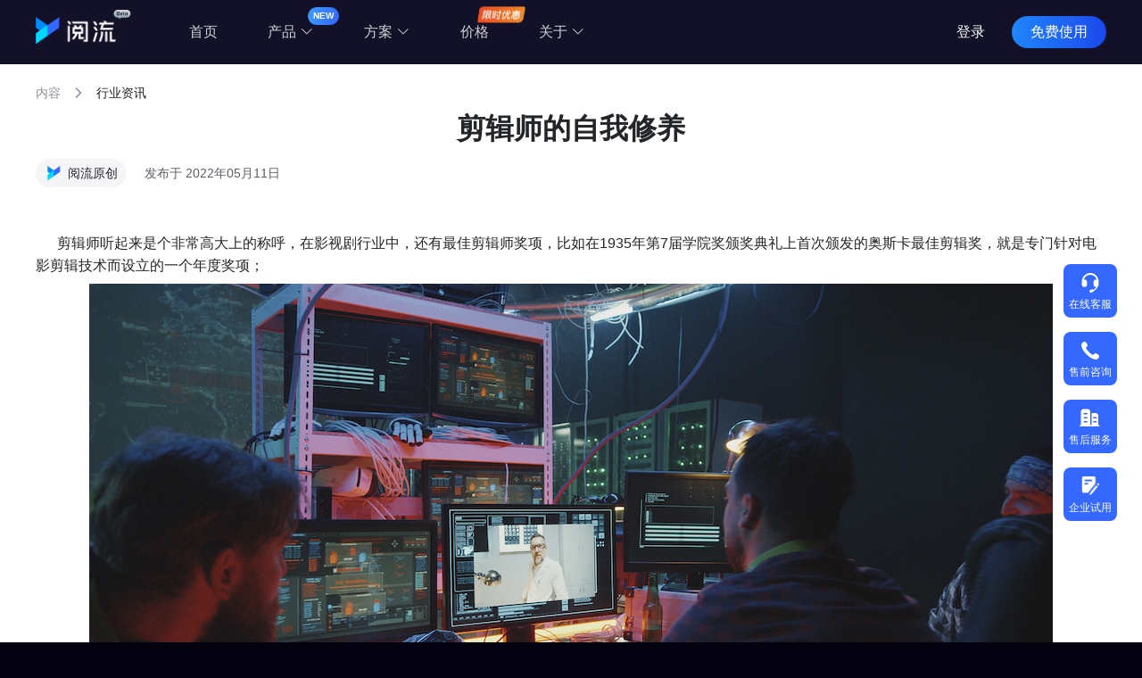

--- FILE ---
content_type: text/html; charset=utf-8
request_url: https://www.yueliu.cn/case/70
body_size: 8294
content:
<!doctype html>
<html data-n-head-ssr style="filter:grayscale(0)">
  <head >
    <title>剪辑师的自我修养</title><meta data-n-head="ssr" charset="utf-8"><meta data-n-head="ssr" name="viewport" content="width=device-width, initial-scale=1, maximum-scale=1.0, user-scalable=no"><meta data-n-head="ssr" data-hid="description" name="description" content="有人说一部电影是导演的艺术品，同样，电影也是剪辑师的艺术品，很多电影因为上映后的反响不是很好，就可能会重新剪辑再次上映；一部电影作品中，剪辑师的作用无可替代。在电影中导演会把自己的想法表述出来，而剪辑师则要把导演的想法用大家都明白的方式展现出来，所以剪辑师也是控制整个作品内容节奏的那个人，同时也决定了这部电影能带给观众的感受。"><meta data-n-head="ssr" data-hid="keywords" name="keywords" content="剪辑师,阅流"><link data-n-head="ssr" rel="icon" type="image/x-icon" href="/favicon.ico"><link data-n-head="ssr" rel="stylesheet" type="text/css" href="//at.alicdn.com/t/font_2033586_kddaych24uh.css"><link rel="preload" href="/_nuxt/3dd973f.js" as="script"><link rel="preload" href="/_nuxt/278d821.js" as="script"><link rel="preload" href="/_nuxt/css/caae9cf.css" as="style"><link rel="preload" href="/_nuxt/969e01a.js" as="script"><link rel="preload" href="/_nuxt/css/8bddb9f.css" as="style"><link rel="preload" href="/_nuxt/12172ca.js" as="script"><link rel="stylesheet" href="/_nuxt/css/caae9cf.css"><link rel="stylesheet" href="/_nuxt/css/8bddb9f.css">
  </head>
  <style>span:focus{outline:0!important}.el-tree,.el-tree-node__content{background:0 0!important}.atooltip.el-tooltip__popper[x-placement^=top] .popper__arrow::after,.el-tooltip__popper.is-light[x-placement^=top] .popper__arrow{border-top-color:#fff!important}.atooltip.el-tooltip__popper[x-placement^=right] .popper__arrow{border-right-color:#fff}.atooltip.el-tooltip__popper[x-placement^=left] .popper__arrow{border-left-color:#fff}.atooltip.el-tooltip__popper[x-placement^=right] .popper__arrow:after{border-right-color:#fff}.atooltip.el-tooltip__popper[x-placement^=left] .popper__arrow:after{border-left-color:#fff}.atooltip.el-tooltip__popper.is-light{border-color:#fff}.atooltip.el-tooltip__popper{background:#fff!important;color:#242529!important;font-size:14px!important;padding:8px 12px!important;line-height:20px!important;box-shadow:0 2px 12px 0 rgba(0,0,0,.3)}body{background:#040211}.jtBFzv{right:100px!important;bottom:80px!important}</style>

  <body >
    <div data-server-rendered="true" id="yueliu"><div id="__layout"><div id="x-web-container"><header id="x-header" data-v-949be5da><section class="x-header--wrapper flex f-align-center" data-v-949be5da><section class="smailLogo" data-v-949be5da></section> <a href="/" class="x-header--logo nuxt-link-active" data-v-949be5da><img src="/_nuxt/img/logo.5563620.png" alt="LOGO" data-v-949be5da></a> <nav class="x-header--nav flex" data-v-949be5da><section class="nav" data-v-949be5da><!----> <a href="/" id="nav1" class="nav-item nuxt-link-active cur-nav-active" data-v-949be5da><div class="nav-item-i" data-v-949be5da><!----> <span class="x-item-title" data-v-949be5da>
              首页
              <!----></span></div></a></section><section class="nav" data-v-949be5da><div class="newDot" data-v-949be5da>NEW</div> <a href="/case/70" aria-current="page" id="nav2" class="nav-item nuxt-link-exact-active nuxt-link-active no-cur-active" data-v-949be5da><div class="nav-item-i" data-v-949be5da><!----> <span data-v-949be5da><div role="tooltip" id="el-popover-9154" aria-hidden="true" class="el-popover el-popper my-header--nav-popover" style="width:308px;display:none;"><!----><div class="pops" data-v-949be5da><div class="popItem w124" data-v-949be5da><a href="/case/70" aria-current="page" class="nuxt-link-exact-active nuxt-link-active" style="cursor:default;" data-v-949be5da><span class="flex f-align-center" data-v-949be5da><!----> <span class="x-item-title isTitle" style="color:#242529;cursor:;padding-left:10px;" data-v-949be5da>产品<!----></span></span></a></div><div class="popItem w124" data-v-949be5da><a href="/case/70" aria-current="page" class="nuxt-link-exact-active nuxt-link-active" style="cursor:default;" data-v-949be5da><span class="flex f-align-center" data-v-949be5da><!----> <span class="x-item-title isTitle" style="color:#242529;cursor:;padding-left:10px;" data-v-949be5da>应用市场<!----></span></span></a></div><div class="popItem w124 isneedHover" data-v-949be5da><a href="/cloud#yl-projectmanage" data-v-949be5da><span class="flex f-align-center" data-v-949be5da><i class="iconfont i iconguanwangicon_chanpin_01" style="color:#3468FE;cursor:;" data-v-949be5da></i> <span class="x-item-title" style="color:#242529;cursor:;padding-left:0;" data-v-949be5da>项目管理<!----></span></span></a></div><div class="popItem w124 isneedHover" data-v-949be5da><div rel="nofollow" class="a" style="cursor:pointer;" data-v-949be5da><i class="iconfont i iconguanwangicon_paishe_01" data-v-949be5da></i> <span class="x-item-title" data-v-949be5da>阅流拍摄<!----></span></div></div><div class="popItem w124 isneedHover" data-v-949be5da><a href="/cloud#yl-filemanage" data-v-949be5da><span class="flex f-align-center" data-v-949be5da><i class="iconfont i iconguanwangicon_chanpin_02" style="color:#3468FE;cursor:;" data-v-949be5da></i> <span class="x-item-title" style="color:#242529;cursor:;padding-left:0;" data-v-949be5da>文件管理<!----></span></span></a></div><div class="popItem w124 isneedHover" data-v-949be5da><div rel="nofollow" class="a" style="cursor:pointer;" data-v-949be5da><i class="iconfont i icon-youcai" data-v-949be5da></i> <span class="x-item-title" data-v-949be5da>阅流优采<i class="dot" data-v-949be5da></i></span></div></div><div class="popItem w124 isneedHover" data-v-949be5da><a href="/cloud#yl-mediamanage" data-v-949be5da><span class="flex f-align-center" data-v-949be5da><i class="iconfont i iconguanwangicon_chanpin_03" style="color:#3468FE;cursor:;" data-v-949be5da></i> <span class="x-item-title" style="color:#242529;cursor:;padding-left:0;" data-v-949be5da>资源管理<!----></span></span></a></div><div class="popItem w124 isneedHover" data-v-949be5da><a href="/plugins" data-v-949be5da><span class="flex f-align-center" data-v-949be5da><i class="iconfont i iconguanwangicon_yingyong_01" style="color:#3468FE;cursor:;" data-v-949be5da></i> <span class="x-item-title" style="color:#242529;cursor:;padding-left:0;" data-v-949be5da>后期插件<!----></span></span></a></div><div class="popItem w124 isneedHover" data-v-949be5da><a href="/xcx" data-v-949be5da><span class="flex f-align-center" data-v-949be5da><i class="iconfont i iconguanwangicon_chanpin_04" style="color:#3468FE;cursor:;" data-v-949be5da></i> <span class="x-item-title" style="color:#242529;cursor:;padding-left:0;" data-v-949be5da>小程序<!----></span></span></a></div><div class="popItem w124 isneedHover" data-v-949be5da><div rel="nofollow" class="a" style="cursor:pointer;" data-v-949be5da><i class="iconfont i iconguanwangicon_yingyong_02" data-v-949be5da></i> <span class="x-item-title" data-v-949be5da>KOCARD<!----></span></div></div><div class="popItem w124 isneedHover" data-v-949be5da><a href="/desktop" data-v-949be5da><span class="flex f-align-center" data-v-949be5da><i class="iconfont i iconcomputer" style="color:#3468FE;cursor:;" data-v-949be5da></i> <span class="x-item-title" style="color:#242529;cursor:;padding-left:0;" data-v-949be5da>桌面端<!----></span></span></a></div><div class="popItem w124 isneedHover" data-v-949be5da><a href="/collection" data-v-949be5da><span class="flex f-align-center" data-v-949be5da><i class="iconfont i icon-caiji" style="color:#3468FE;cursor:;" data-v-949be5da></i> <span class="x-item-title" style="color:#242529;cursor:;padding-left:0;" data-v-949be5da>阅流采集<!----></span></span></a></div></div> </div><span class="el-popover__reference-wrapper"><span style="color:rgba(255, 255, 255, 0.8);" data-v-949be5da>
                产品
                <i class="el-icon-arrow-down" style="color:rgba(255, 255, 255, 0.8);" data-v-949be5da></i></span></span></span></div></a></section><section class="nav" data-v-949be5da><!----> <a href="/case/70" aria-current="page" id="nav3" class="nav-item nuxt-link-exact-active nuxt-link-active no-cur-active" data-v-949be5da><div class="nav-item-i" data-v-949be5da><!----> <span data-v-949be5da><div role="tooltip" id="el-popover-4164" aria-hidden="true" class="el-popover el-popper my-header--nav-popover" style="width:380px;display:none;"><!----><div class="pops" data-v-949be5da><div class="popItem w160" data-v-949be5da><a href="/case/70" aria-current="page" class="nuxt-link-exact-active nuxt-link-active" style="cursor:default;" data-v-949be5da><span class="flex f-align-center" data-v-949be5da><!----> <span class="x-item-title isTitle" style="color:#242529;cursor:;padding-left:10px;" data-v-949be5da>行业解决方案<!----></span></span></a></div><div class="popItem w160 isneedHover w180" data-v-949be5da><a href="/enterprisedam" data-v-949be5da><span class="flex f-align-center" data-v-949be5da><i class="iconfont i icon-zhongtai" style="color:#3468FE;cursor:;" data-v-949be5da></i> <span class="x-item-title" style="color:#242529;cursor:;padding-left:0;" data-v-949be5da>阅流企业内容中台<i class="dot" data-v-949be5da></i></span></span></a></div><div class="popItem w160 isneedHover" data-v-949be5da><a href="/prosolution" data-v-949be5da><span class="flex f-align-center" data-v-949be5da><i class="iconfont i iconguanwangicon_jiejuefangan_01" style="color:#3468FE;cursor:;" data-v-949be5da></i> <span class="x-item-title" style="color:#242529;cursor:;padding-left:0;" data-v-949be5da>专业化内容生产<!----></span></span></a></div><div class="popItem w160 isneedHover" data-v-949be5da><a href="/livesolution" data-v-949be5da><span class="flex f-align-center" data-v-949be5da><i class="iconfont i iconguanwangicon_jiejuefangan_02" style="color:#3468FE;cursor:;" data-v-949be5da></i> <span class="x-item-title" style="color:#242529;cursor:;padding-left:0;" data-v-949be5da>即时类内容生产<!----></span></span></a></div><div class="popItem w160 isneedHover" data-v-949be5da><a href="/massivesolution" data-v-949be5da><span class="flex f-align-center" data-v-949be5da><i class="iconfont i iconguanwangicon_jiejuefangan_03" style="color:#3468FE;cursor:;" data-v-949be5da></i> <span class="x-item-title" style="color:#242529;cursor:;padding-left:0;" data-v-949be5da>批量化内容制作<!----></span></span></a></div></div> </div><span class="el-popover__reference-wrapper"><span style="color:rgba(255, 255, 255, 0.8);" data-v-949be5da>
                方案
                <i class="el-icon-arrow-down" style="color:rgba(255, 255, 255, 0.8);" data-v-949be5da></i></span></span></span></div></a></section><section class="nav" data-v-949be5da><!----> <a href="/price" id="nav4" class="nav-item no-cur-active" data-v-949be5da><div class="nav-item-i" data-v-949be5da><div class="lottie-pc__animation" data-v-949be5da></div> <span class="x-item-title" data-v-949be5da>
              价格
              <!----></span></div></a></section><section class="nav" data-v-949be5da><!----> <a href="/case/70" aria-current="page" id="nav5" class="nav-item nuxt-link-exact-active nuxt-link-active no-cur-active" data-v-949be5da><div class="nav-item-i" data-v-949be5da><!----> <span data-v-949be5da><div role="tooltip" id="el-popover-5226" aria-hidden="true" class="el-popover el-popper my-header--nav-popover" style="width:156px;display:none;"><!----><div class="pops" data-v-949be5da><div class="popItem w124" data-v-949be5da><a href="/case/70" aria-current="page" class="nuxt-link-exact-active nuxt-link-active" style="cursor:default;" data-v-949be5da><span class="flex f-align-center" data-v-949be5da><!----> <span class="x-item-title isTitle" style="color:#242529;cursor:;padding-left:10px;" data-v-949be5da>关于<!----></span></span></a></div><div class="popItem w124 isneedHover" data-v-949be5da><a href="/aboutUs" data-v-949be5da><span class="flex f-align-center" data-v-949be5da><i class="iconfont i icon-guanwangicon_guanyu_01" style="color:#3468FE;cursor:;" data-v-949be5da></i> <span class="x-item-title" style="color:#242529;cursor:;padding-left:0;" data-v-949be5da>公司介绍<!----></span></span></a></div><div class="popItem w124 isneedHover" data-v-949be5da><div rel="nofollow" class="a" style="cursor:pointer;" data-v-949be5da><i class="iconfont i iconhelp_circle" data-v-949be5da></i> <span class="x-item-title" data-v-949be5da>帮助中心<!----></span></div></div><div class="popItem w124 isneedHover" data-v-949be5da><a href="/case" class="nuxt-link-active" data-v-949be5da><span class="flex f-align-center" data-v-949be5da><i class="iconfont i icon-guanwangicon_guanyu_02" style="color:#3468FE;cursor:;" data-v-949be5da></i> <span class="x-item-title" style="color:#242529;cursor:;padding-left:0;" data-v-949be5da>内容资讯<!----></span></span></a></div></div> </div><span class="el-popover__reference-wrapper"><span style="color:rgba(255, 255, 255, 0.8);" data-v-949be5da>
                关于
                <i class="el-icon-arrow-down" style="color:rgba(255, 255, 255, 0.8);" data-v-949be5da></i></span></span></span></div></a></section></nav> <section class="x-header--login flex f-align-center" data-v-949be5da><div href="/v20/#/login?from=officialwebsite" rel="nofollow" class="x-headerLogin pointer" data-v-949be5da>
        登录
      </div> <div href="/v20/#/login?from=officialwebsite" rel="nofollow" class="btn pointer linear-gradient hover-color" style="border: none" data-v-949be5da>
        免费使用
      </div></section> <!----> <section class="x-header--mobile__nav f-align-center f-justify-center" data-v-949be5da><i class="iconfont icon-size iconnav_menu_hamburg" data-v-949be5da></i></section></section></header> <div id="content-container" data-v-2d281144><div class="banner-wrap" data-v-2d281144><div class="banner" data-v-2d281144><div class="nav-wrap paddingBottom0" data-v-2d281144><span data-v-2d281144>内容</span> <span data-v-2d281144></span>
        行业资讯
      </div> <!----></div></div> <section class="article-container" data-v-2d281144><section class="article-container--wrapper container" data-v-2d281144><h2 class="title" data-v-2d281144>剪辑师的自我修养</h2> <div class="time" data-v-2d281144><div data-v-2d281144><img src="[data-uri]" alt data-v-2d281144>
            阅流原创
          </div> <span class="timeText" data-v-2d281144>发布于 2022年05月11日</span></div> <article id="content" class="content" data-v-2d281144><p>&nbsp; &nbsp; &nbsp; 剪辑师听起来是个非常高大上的称呼，在影视剧行业中，还有最佳剪辑师奖项，比如在1935年第7届学院奖颁奖典礼上首次颁发的奥斯卡最佳剪辑奖，就是专门针对电影剪辑技术而设立的一个年度奖项；</p>
<p style="text-align: center;"><img src="https://xinyue-v20p.oss-accelerate.aliyuncs.com/admin_image/a505acf62fc52385bfadb96aa4308766-51c21842ed58b05dbc6d897cbb8f1e1e.jpg" alt="剪辑师"   /></p>
<p>&nbsp; &nbsp; &nbsp; 有人说一部电影是导演的艺术品，同样，电影也是<a href="https://www.yueliu.cn/" target="_blank" rel="noopener">剪辑师</a>的艺术品，很多电影因为上映后的反响不是很好，就可能会重新剪辑再次上映；一部电影作品中，剪辑师的作用无可替代。在电影中导演会把自己的想法表述出来，而剪辑师则要把导演的想法用大家都明白的方式展现出来，所以剪辑师也是控制整个作品内容节奏的那个人，同时也决定了这部电影能带给观众的感受。</p>
<p>&nbsp; &nbsp; &nbsp; 但是随着短视频的大火，很多人都开始加入剪辑师的行业，工作内容也从最初的影视剧剪辑逐渐变成现在的短视频剪辑；短视频的制作要求也远低于影视制作要求，视频素材的要求降低之后，入门的人也就越来越多了，尤其是现在在各个平台上，一些自媒体视频号，通过进行影视剧的二次加工分享，以此获得平台分润收益，很多剪辑师都获得了不菲的副业收入；</p>
<p style="text-align: center;"><img src="https://xinyue-v20p.oss-accelerate.aliyuncs.com/admin_image/916595ce686d6965fd99d4231b2c2c9b-604473f32497596b5bbbacecf738441f.jpg" alt="短视频平台"   /></p>
<p>&nbsp; &nbsp; &nbsp; 剪辑师也是有从初级到高级的划分，不同等级的工作内容和薪资水平差别很大。一般人刚开始做剪辑师，学习的时间不是很长，实际参与操作的时间大概是3-6个月，由高级别的老师带着做一做项目，处理一些相对较容易的操作或者是某一小段内容的处理，不会对整个视频的故事线负责，这个时候的职位一般是叫初级剪辑师；比如现在很多直接把影视剧拆分成一个个的小段，没有太多的功能的使用，对于整体的把控也较少；这个阶段的剪辑师大部分都是纯操作性的工作内容，所以薪资水平也较低；</p>
<p>&nbsp; &nbsp; &nbsp; 当剪辑师在剪辑行业工作两年左右时，一般对于整个视频的故事线就有了初步的判断，能够独立承担起影视剧的剪辑操作，明确表达出导演的思路和想法，此时也就上升为中级剪辑师了。薪资水平也会有较大提升；</p>
<p>&nbsp; &nbsp; &nbsp; 高级剪辑师都是真正参与影视剧操作的人，从前期的影视剧剧情策划，到后期的视频剪辑，全程参与其中，甚至是给到导演一些拍摄建议；随着参与的项目越来越多，经验越来越丰富，可能就成为了后期导演，这个就是靠个人的天赋了，属于剪辑师里面的天花板级存在；这部分剪辑师的薪资水平可能是按照电影票房分成了。</p></article> <section class="controller flex f-align-between" data-v-2d281144><a href="/case/69" class="prev" data-v-2d281144>
          上一篇：
          <span data-v-2d281144>通过哪些渠道可以购买到最新版的影视制片管理书籍呢？</span></a> <a href="/case/71" class="next" data-v-2d281144>
          下一篇：
          <span data-v-2d281144>狂揽10倍分账，甜宠微剧金牌制片人是如何练成的？</span></a></section></section></section> <div class="about-title-wrap" data-v-2d281144><div class="about-title" data-v-2d281144>相关推荐</div></div> <div class="recommand-wrap" data-v-2d281144><div class="article-list-container" data-v-e5bd2290 data-v-2d281144><ul class="media-article-list clearFloat marginTop0" data-v-e5bd2290><li rel="nofollow" class="boxShadow" data-v-e5bd2290><a href="/case/368" data-v-e5bd2290><div class="cover-bg" data-v-e5bd2290><div class="div" style="background-image:url(https://xinyue-v20p.oss-accelerate.aliyuncs.com/admin_image/76e426636891e9a68490ca3cdd06fec4-12fbb212638a3f70e0e64c872f1b977a.png);" data-v-e5bd2290></div></div> <p class="article-title" data-v-e5bd2290>远程审片在广告制作中的应用</p> <span class="article-label" data-v-e5bd2290>#行业资讯</span> <span class="article-time" data-v-e5bd2290>2025-03-20</span></a></li><li rel="nofollow" class="boxShadow" data-v-e5bd2290><a href="/case/367" data-v-e5bd2290><div class="cover-bg" data-v-e5bd2290><div class="div" style="background-image:url(https://xinyue-v20p.oss-accelerate.aliyuncs.com/admin_image/46ae235ed9023a106ed9984ba247b7b3-41f5db8e70487ceda36395d5049df333.png);" data-v-e5bd2290></div></div> <p class="article-title" data-v-e5bd2290>视频内容中台在不同行业的应用案例剖析</p> <span class="article-label" data-v-e5bd2290>#行业资讯</span> <span class="article-time" data-v-e5bd2290>2025-03-20</span></a></li><li rel="nofollow" class="marginRight0 boxShadow" data-v-e5bd2290><a href="/case/366" data-v-e5bd2290><div class="cover-bg" data-v-e5bd2290><div class="div" style="background-image:url(https://xinyue-v20p.oss-accelerate.aliyuncs.com/admin_image/681b967728fdfecb8c5912598087e416-869c1437aa3429fa45527313327dfa5f.png);" data-v-e5bd2290></div></div> <p class="article-title" data-v-e5bd2290>团队协作新宠：视频制作效率提升工具</p> <span class="article-label" data-v-e5bd2290>#行业资讯</span> <span class="article-time" data-v-e5bd2290>2025-03-20</span></a></li></ul></div></div></div> <footer id="x-footer" data-v-5a2e8611><section class="footer-container--wrapper x-bx-1200 flex" data-v-5a2e8611><div class="footer-nav" data-v-5a2e8611><div class="link title" data-v-5a2e8611><!----> <!----> <!----> <!----> <span data-v-5a2e8611>公司</span> <!----></div><div class="link" data-v-5a2e8611><a href="/" class="link-item nuxt-link-active" data-v-5a2e8611>首页</a> <!----> <!----> <!----> <!----> <!----></div><div class="link" data-v-5a2e8611><a href="/price" class="link-item" data-v-5a2e8611>价格</a> <!----> <!----> <!----> <!----> <!----></div><div class="link" data-v-5a2e8611><a href="/aboutUs" class="link-item" data-v-5a2e8611>公司介绍</a> <!----> <!----> <!----> <!----> <!----></div><div class="link" data-v-5a2e8611><a href="/case" class="link-item nuxt-link-active" data-v-5a2e8611>内容资讯</a> <!----> <!----> <!----> <!----> <!----></div></div><div class="footer-nav" data-v-5a2e8611><div class="link title" data-v-5a2e8611><!----> <!----> <!----> <!----> <span data-v-5a2e8611>产品</span> <!----></div><div class="link" data-v-5a2e8611><a href="/cloud#yl-projectmanage" class="link-item" data-v-5a2e8611>项目管理</a> <!----> <!----> <!----> <!----> <!----></div><div class="link" data-v-5a2e8611><a href="/cloud#yl-filemanage" class="link-item" data-v-5a2e8611>文件管理</a> <!----> <!----> <!----> <!----> <!----></div><div class="link" data-v-5a2e8611><a href="/cloud#yl-mediamanage" class="link-item" data-v-5a2e8611>资源管理</a> <!----> <!----> <!----> <!----> <!----></div><div class="link" data-v-5a2e8611><a href="/xcx" class="link-item" data-v-5a2e8611>小程序</a> <!----> <!----> <!----> <!----> <!----></div><div class="link" data-v-5a2e8611><a href="/desktop" class="link-item" data-v-5a2e8611>桌面端</a> <!----> <!----> <!----> <!----> <!----></div></div><div class="footer-nav" data-v-5a2e8611><div class="link title" data-v-5a2e8611><!----> <!----> <!----> <!----> <span data-v-5a2e8611>解决方案</span> <!----></div><div class="link" data-v-5a2e8611><a href="/enterprisedam" class="link-item" data-v-5a2e8611>阅流企业内容中台</a> <!----> <!----> <!----> <!----> <!----></div><div class="link" data-v-5a2e8611><a href="/prosolution" class="link-item" data-v-5a2e8611>专业化内容生产</a> <!----> <!----> <!----> <!----> <!----></div><div class="link" data-v-5a2e8611><a href="/livesolution" class="link-item" data-v-5a2e8611>即时类内容生产</a> <!----> <!----> <!----> <!----> <!----></div><div class="link" data-v-5a2e8611><a href="/massivesolution" class="link-item" data-v-5a2e8611>批量化内容制作</a> <!----> <!----> <!----> <!----> <!----></div></div><div class="footer-nav" data-v-5a2e8611><div class="link title" data-v-5a2e8611><!----> <!----> <!----> <!----> <span data-v-5a2e8611>商务合作</span> <!----></div><div class="link" data-v-5a2e8611><!----> <div data-v-5a2e8611><span class="item pointer" data-v-5a2e8611>企业版购买
          </span></div> <!----> <!----> <!----> <!----></div><div class="link" data-v-5a2e8611><!----> <div data-v-5a2e8611><span class="item pointer" data-v-5a2e8611>NBOX购买
          </span></div> <!----> <!----> <!----> <!----></div><div class="link" data-v-5a2e8611><!----> <div data-v-5a2e8611><span class="item pointer" data-v-5a2e8611>品牌合作
          </span></div> <!----> <!----> <!----> <!----></div><div class="link" data-v-5a2e8611><!----> <div data-v-5a2e8611><span class="item pointer" data-v-5a2e8611>渠道合作
          </span></div> <!----> <!----> <!----> <!----></div></div><div class="footer-nav" data-v-5a2e8611><div class="link title" data-v-5a2e8611><!----> <!----> <!----> <!----> <span data-v-5a2e8611>用户服务</span> <!----></div><div class="link" data-v-5a2e8611><!----> <!----> <!----> <span class="linkItem" data-v-5a2e8611>
          帮助中心</span> <!----> <!----></div><div class="link" data-v-5a2e8611><!----> <!----> <!----> <span class="linkItem" data-v-5a2e8611>
          阅流用户协议</span> <!----> <!----></div><div class="link" data-v-5a2e8611><!----> <!----> <!----> <span class="linkItem" data-v-5a2e8611>
          阅流隐私协议</span> <!----> <!----></div></div><div class="footer-nav" data-v-5a2e8611><div class="link title" data-v-5a2e8611><!----> <!----> <!----> <!----> <span data-v-5a2e8611>联系我们</span> <!----></div><div class="link nohover" data-v-5a2e8611><!----> <!----> <!----> <!----> <span data-v-5a2e8611>关注官方公众号</span> <!----></div><div class="link" data-v-5a2e8611><!----> <!----> <!----> <!----> <span data-v-5a2e8611></span> <div class="qrImgContaner" data-v-5a2e8611><div class="qrImg" data-v-5a2e8611></div> <div class="community" data-v-5a2e8611><span data-v-5a2e8611>加入用户共建群</span> <div class="communityQrImg" data-v-5a2e8611></div></div></div></div></div></section> <section data-v-5a2e8611><div class="footer-copyright" data-v-5a2e8611>
      © Copyright YueLiu All right reserved.
      <a href="https://beian.miit.gov.cn" target="_blank" data-v-5a2e8611>沪ICP备17033998号</a></div></section> <!----> <!----> <!----> <div class="falseFooterForCaiji" style="height:0px;display:none;" data-v-5a2e8611></div> <section class="x-mobile--footer" data-v-5a2e8611><section class="mobile-footer-container" data-v-887a8748 data-v-5a2e8611><div role="tree" class="el-tree mobile-footer-tree" data-v-887a8748><div role="treeitem" tabindex="-1" aria-disabled="" draggable="false" class="el-tree-node is-focusable"><div class="el-tree-node__content" style="padding-left:0px;"><span class="el-tree-node__expand-icon el-icon-caret-right"></span><!----><!----><span class="custom-tree-node" data-v-887a8748><!----> <a class="tree-link" data-v-887a8748><i class="iconfont icon-size-tree" data-v-887a8748></i> <span class="name-size-tree" data-v-887a8748>公司
            <!----></span> <i class="el-icon-caret-bottom icon-right-expand" data-v-887a8748></i></a> <span class="border" data-v-887a8748></span></span></div><!----></div><div role="treeitem" tabindex="-1" aria-disabled="" draggable="false" class="el-tree-node is-focusable"><div class="el-tree-node__content" style="padding-left:0px;"><span class="el-tree-node__expand-icon el-icon-caret-right"></span><!----><!----><span class="custom-tree-node" data-v-887a8748><!----> <a class="tree-link" data-v-887a8748><i class="iconfont icon-size-tree" data-v-887a8748></i> <span class="name-size-tree" data-v-887a8748>产品
            <!----></span> <i class="el-icon-caret-bottom icon-right-expand" data-v-887a8748></i></a> <span class="border" data-v-887a8748></span></span></div><!----></div><div role="treeitem" tabindex="-1" aria-disabled="" draggable="false" class="el-tree-node is-focusable"><div class="el-tree-node__content" style="padding-left:0px;"><span class="el-tree-node__expand-icon el-icon-caret-right"></span><!----><!----><span class="custom-tree-node" data-v-887a8748><!----> <a class="tree-link" data-v-887a8748><i class="iconfont icon-size-tree" data-v-887a8748></i> <span class="name-size-tree" data-v-887a8748>解决方案
            <!----></span> <i class="el-icon-caret-bottom icon-right-expand" data-v-887a8748></i></a> <span class="border" data-v-887a8748></span></span></div><!----></div><div role="treeitem" tabindex="-1" aria-disabled="" draggable="false" class="el-tree-node is-focusable"><div class="el-tree-node__content" style="padding-left:0px;"><span class="el-tree-node__expand-icon el-icon-caret-right"></span><!----><!----><span class="custom-tree-node" data-v-887a8748><!----> <a class="tree-link" data-v-887a8748><i class="iconfont icon-size-tree" data-v-887a8748></i> <span class="name-size-tree" data-v-887a8748>商务合作
            <!----></span> <i class="el-icon-caret-bottom icon-right-expand" data-v-887a8748></i></a> <span class="border" data-v-887a8748></span></span></div><!----></div><div role="treeitem" tabindex="-1" aria-disabled="" draggable="false" class="el-tree-node is-focusable"><div class="el-tree-node__content" style="padding-left:0px;"><span class="el-tree-node__expand-icon el-icon-caret-right"></span><!----><!----><span class="custom-tree-node" data-v-887a8748><!----> <a class="tree-link" data-v-887a8748><i class="iconfont icon-size-tree" data-v-887a8748></i> <span class="name-size-tree" data-v-887a8748>用户服务
            <!----></span> <i class="el-icon-caret-bottom icon-right-expand" data-v-887a8748></i></a> <span class="border" data-v-887a8748></span></span></div><!----></div><div role="treeitem" tabindex="-1" aria-disabled="" draggable="false" class="el-tree-node is-focusable"><div class="el-tree-node__content" style="padding-left:0px;"><span class="is-leaf el-tree-node__expand-icon el-icon-caret-right"></span><!----><!----><span class="custom-tree-node" data-v-887a8748><!----> <a href="/case/70" aria-current="page" class="tree-link nuxt-link-exact-active nuxt-link-active" data-v-887a8748><i class="iconfont icon-size-tree" data-v-887a8748></i> <span class="name-size-tree" data-v-887a8748>联系我们
              <!----></span> <!----></a> <span class="border con-border" data-v-887a8748></span></span></div><!----></div><!----><div class="el-tree__drop-indicator" style="display:none;"></div></div> <section class="contact-us" data-v-887a8748><div data-v-887a8748><p data-v-887a8748>关注官方公众号</p> <img src="https://res.yueliu.cn/public/home_30/publicQRImgNew.jpg" alt class="qr" data-v-887a8748></div><div data-v-887a8748><p data-v-887a8748>加入用户共建群</p> <img src="https://res.yueliu.cn/public/home_30/gjianqun.png" alt class="qr" data-v-887a8748></div></section> <section class="copyright" data-v-887a8748><span data-v-887a8748>
      © Copyright YueLiu All right reserved.
      <a href="https://beian.miit.gov.cn" target="_blank" class="copy-info" data-v-887a8748>沪ICP备17033998号</a></span></section> <!----> <div class="codeWrapMask" data-v-887a8748><div class="codeWrap" data-v-887a8748><img src="/_nuxt/img/s-wechat-code-hwj.ed38d10.png" alt data-v-887a8748> <p data-v-887a8748>扫码二维码</p> <p data-v-887a8748>专属客服为您服务</p> <div class="closeWrap" data-v-887a8748><span class="iconfont iconquxiao_quxiao" data-v-887a8748></span></div></div></div></section></section></footer> <!----> <!----> <!----> <!----></div></div></div><script>window.__YUELIU__=(function(a,b,c,d,e,f,g,h,i,j,k,l,m){j.id=69;j.title="通过哪些渠道可以购买到最新版的影视制片管理书籍呢？";k.id=71;k.title="狂揽10倍分账，甜宠微剧金牌制片人是如何练成的？";l[0]={id:368,title:"远程审片在广告制作中的应用",cover_img:"https:\u002F\u002Fxinyue-v20p.oss-accelerate.aliyuncs.com\u002Fadmin_image\u002F76e426636891e9a68490ca3cdd06fec4-12fbb212638a3f70e0e64c872f1b977a.png",class_id:a,release_time:e,articleclass:{id:a,name:b},class_name:b};l[1]={id:367,title:"视频内容中台在不同行业的应用案例剖析",cover_img:"https:\u002F\u002Fxinyue-v20p.oss-accelerate.aliyuncs.com\u002Fadmin_image\u002F46ae235ed9023a106ed9984ba247b7b3-41f5db8e70487ceda36395d5049df333.png",class_id:a,release_time:e,articleclass:{id:a,name:b},class_name:b};l[2]={id:366,title:"团队协作新宠：视频制作效率提升工具",cover_img:"https:\u002F\u002Fxinyue-v20p.oss-accelerate.aliyuncs.com\u002Fadmin_image\u002F681b967728fdfecb8c5912598087e416-869c1437aa3429fa45527313327dfa5f.png",class_id:a,release_time:e,articleclass:{id:a,name:b},class_name:b};return {layout:"default",data:[{desc:g,title:h,label:i,content:{prev_article:j,next_article:k,recommended:l,articleDetail:{id:70,title:h,class_name:b,class_id:a,banner_img:f,cover_img:"https:\u002F\u002Fxinyue-v20p.oss-accelerate.aliyuncs.com\u002Fadmin_image\u002Fcb11aef2240427aeca132baadf46fccb-5d5c3f8175843e5d14727f9d6319842d.jpeg",description:g,keywords:i,content:"\u003Cp\u003E&nbsp; &nbsp; &nbsp; 剪辑师听起来是个非常高大上的称呼，在影视剧行业中，还有最佳剪辑师奖项，比如在1935年第7届学院奖颁奖典礼上首次颁发的奥斯卡最佳剪辑奖，就是专门针对电影剪辑技术而设立的一个年度奖项；\u003C\u002Fp\u003E\n\u003Cp style=\"text-align: center;\"\u003E\u003Cimg src=\"https:\u002F\u002Fxinyue-v20p.oss-accelerate.aliyuncs.com\u002Fadmin_image\u002Fa505acf62fc52385bfadb96aa4308766-51c21842ed58b05dbc6d897cbb8f1e1e.jpg\" alt=\"剪辑师\"   \u002F\u003E\u003C\u002Fp\u003E\n\u003Cp\u003E&nbsp; &nbsp; &nbsp; 有人说一部电影是导演的艺术品，同样，电影也是\u003Ca href=\"https:\u002F\u002Fwww.yueliu.cn\u002F\" target=\"_blank\" rel=\"noopener\"\u003E剪辑师\u003C\u002Fa\u003E的艺术品，很多电影因为上映后的反响不是很好，就可能会重新剪辑再次上映；一部电影作品中，剪辑师的作用无可替代。在电影中导演会把自己的想法表述出来，而剪辑师则要把导演的想法用大家都明白的方式展现出来，所以剪辑师也是控制整个作品内容节奏的那个人，同时也决定了这部电影能带给观众的感受。\u003C\u002Fp\u003E\n\u003Cp\u003E&nbsp; &nbsp; &nbsp; 但是随着短视频的大火，很多人都开始加入剪辑师的行业，工作内容也从最初的影视剧剪辑逐渐变成现在的短视频剪辑；短视频的制作要求也远低于影视制作要求，视频素材的要求降低之后，入门的人也就越来越多了，尤其是现在在各个平台上，一些自媒体视频号，通过进行影视剧的二次加工分享，以此获得平台分润收益，很多剪辑师都获得了不菲的副业收入；\u003C\u002Fp\u003E\n\u003Cp style=\"text-align: center;\"\u003E\u003Cimg src=\"https:\u002F\u002Fxinyue-v20p.oss-accelerate.aliyuncs.com\u002Fadmin_image\u002F916595ce686d6965fd99d4231b2c2c9b-604473f32497596b5bbbacecf738441f.jpg\" alt=\"短视频平台\"   \u002F\u003E\u003C\u002Fp\u003E\n\u003Cp\u003E&nbsp; &nbsp; &nbsp; 剪辑师也是有从初级到高级的划分，不同等级的工作内容和薪资水平差别很大。一般人刚开始做剪辑师，学习的时间不是很长，实际参与操作的时间大概是3-6个月，由高级别的老师带着做一做项目，处理一些相对较容易的操作或者是某一小段内容的处理，不会对整个视频的故事线负责，这个时候的职位一般是叫初级剪辑师；比如现在很多直接把影视剧拆分成一个个的小段，没有太多的功能的使用，对于整体的把控也较少；这个阶段的剪辑师大部分都是纯操作性的工作内容，所以薪资水平也较低；\u003C\u002Fp\u003E\n\u003Cp\u003E&nbsp; &nbsp; &nbsp; 当剪辑师在剪辑行业工作两年左右时，一般对于整个视频的故事线就有了初步的判断，能够独立承担起影视剧的剪辑操作，明确表达出导演的思路和想法，此时也就上升为中级剪辑师了。薪资水平也会有较大提升；\u003C\u002Fp\u003E\n\u003Cp\u003E&nbsp; &nbsp; &nbsp; 高级剪辑师都是真正参与影视剧操作的人，从前期的影视剧剧情策划，到后期的视频剪辑，全程参与其中，甚至是给到导演一些拍摄建议；随着参与的项目越来越多，经验越来越丰富，可能就成为了后期导演，这个就是靠个人的天赋了，属于剪辑师里面的天花板级存在；这部分剪辑师的薪资水平可能是按照电影票房分成了。\u003C\u002Fp\u003E",release:1,article_source:f,source_address:f,release_time:"2022年05月11日"}},created:"Invalid Date",list:l,hasContentData:m,prevInfo:j,nextInfo:k}],fetch:{},error:c,state:{dialog:{isShow:d,isCodeShow:d,mobileCodeShow:d,isShowSubmitResult:d},hotcase:{hotcaseContent:[]},mobile:{isMobile:c,isIpad:c},scroll:{scrollTop:0}},serverRendered:m,routePath:"\u002Fcase\u002F70",config:{_app:{basePath:"\u002F",assetsPath:"\u002F_nuxt\u002F",cdnURL:c}}}}(5,"行业资讯",null,false,"2025-03-20","","有人说一部电影是导演的艺术品，同样，电影也是剪辑师的艺术品，很多电影因为上映后的反响不是很好，就可能会重新剪辑再次上映；一部电影作品中，剪辑师的作用无可替代。在电影中导演会把自己的想法表述出来，而剪辑师则要把导演的想法用大家都明白的方式展现出来，所以剪辑师也是控制整个作品内容节奏的那个人，同时也决定了这部电影能带给观众的感受。","剪辑师的自我修养","剪辑师,阅流",{},{},Array(3),true));</script><script src="/_nuxt/3dd973f.js" defer></script><script src="/_nuxt/278d821.js" defer></script><script src="/_nuxt/969e01a.js" defer></script><script src="/_nuxt/12172ca.js" defer></script>
    <script>var _hmt=_hmt||[];!function(){var e=document.createElement("script");e.src="https://hm.baidu.com/hm.js?4f189a94aeec5ab50ddf04c1f9e79a7c";var t=document.getElementsByTagName("script")[0];t.parentNode.insertBefore(e,t)}()</script>

    <script>var oldShare=window.location.href.split("xyapp/#/file?r=")[1];void 0!==oldShare&&(window.location.href="/v20/#/share/"+oldShare)</script>
    <script type="text/javascript">!function(e,t,a,n,c,i,s){e[n]=e[n]||function(){(e[n].a=e[n].a||[]).push(arguments)},i=t.createElement(a),s=t.getElementsByTagName(a)[0],i.async=!0,i.charset="UTF-8",i.src="https://static.meiqia.com/widget/loader.js",s.parentNode.insertBefore(i,s)}(window,document,"script","_MEIQIA"),_MEIQIA("entId","e2e6a13770ac960f2e4632265c37aea8"),_MEIQIA("withoutBtn"),_MEIQIA("init")</script>
    <!-- <script>
    // 百度统计
    var _hmt = _hmt || [];
    (function () {
      var hm = document.createElement("script");
      hm.src = "https://hm.baidu.com/hm.js?4f189a94aeec5ab50ddf04c1f9e79a7c";
      var s = document.getElementsByTagName("script")[0];
      s.parentNode.insertBefore(hm, s);
    })();
  </script> -->
  </body>
</html>


--- FILE ---
content_type: text/css; charset=UTF-8
request_url: https://www.yueliu.cn/_nuxt/css/8bddb9f.css
body_size: 48895
content:
.content-wrapper .img-wrapper[data-v-553b1de0]{width:120px;height:120px}.content-wrapper .img-wrapper img[data-v-553b1de0]{width:100%}.content-wrapper span[data-v-553b1de0]{display:block;margin-top:34px;margin-bottom:22px;color:#9094a6;font-style:normal;font-weight:400;font-size:16px}.content-wrapper .btn[data-v-553b1de0]{width:100px;height:36px;background-color:#3468fe;border-radius:4px;border:none;color:#fff;font-style:normal;font-weight:400;font-size:14px;line-height:36px}.media-article-list[data-v-e5bd2290]{padding-left:0}.media-article-list li[data-v-e5bd2290]{position:relative;float:left;width:380px;height:350px;background:#fff;border-radius:12px;margin-right:30px;margin-bottom:30px;overflow:hidden;transition:.2s linear}.media-article-list li[data-v-e5bd2290]:hover{cursor:pointer}.media-article-list li:hover .cover-bg div[data-v-e5bd2290]{transform:scale(1.1)}.media-article-list li .cover-bg[data-v-e5bd2290]{overflow:hidden}.media-article-list li .cover-bg .div[data-v-e5bd2290]{border-top-left-radius:12px;border-top-right-radius:12px;transition:.2s linear;background-size:cover;background-position:50%;background-repeat:no-repeat;width:100%;height:214px;background-color:#30323b}.media-article-list li .article-title[data-v-e5bd2290]{padding-top:20px;width:340px;margin:0 auto;font-family:PingFang SC;text-overflow:-o-ellipsis-lastline;overflow:hidden;text-overflow:ellipsis;display:-webkit-box;-webkit-line-clamp:2;line-clamp:2;-webkit-box-orient:vertical;line-height:30px;font-weight:600;font-size:18px;color:#242529}.media-article-list li span[data-v-e5bd2290]{position:absolute;bottom:20px;font-size:14px;color:#6f7280}.media-article-list li .article-label[data-v-e5bd2290]{left:20px}.media-article-list li .article-time[data-v-e5bd2290]{right:20px}.media-article-list .marginRight0[data-v-e5bd2290]{margin-right:0}.media-article-list .boxShadow[data-v-e5bd2290]{box-shadow:0 8px 32px rgba(36,37,41,.16)}.marginTop0[data-v-e5bd2290]{margin-top:0}@media(max-width:640px){.media-article-list[data-v-e5bd2290]{width:87.2vw;margin:0 auto}.media-article-list li[data-v-e5bd2290]{width:87.2vw;margin-right:0;height:82.6vw;margin-bottom:6.4vw;border-radius:2.13vw;box-shadow:0 8px 32px rgba(36,37,41,.16)}.media-article-list li .article-title[data-v-e5bd2290]{width:76.5vw;padding-top:5.33vw;font-size:4.26vw;line-height:7.2vw}.media-article-list li .cover-bg .div[data-v-e5bd2290]{height:48.8vw}.media-article-list li:hover .cover-bg .div[data-v-e5bd2290]{transform:scale(1)}.media-article-list li span[data-v-e5bd2290]{bottom:6.4vw;color:#8d9099;font-size:3.73vw}.media-article-list li .article-label[data-v-e5bd2290]{left:5.33vw}.media-article-list li .article-time[data-v-e5bd2290]{right:5.33vw}}.banner-wrap[data-v-fc14cafc]{width:100%;height:600px;background-image:url(https://res.yueliu.cn/public/home_30/aboutUsBg.png);background-repeat:no-repeat;background-size:cover}.banner-wrap h1[data-v-fc14cafc]{font-weight:600;font-size:40px;padding-top:220px;margin:0 auto 20px;transform:translateY(0)}.banner-wrap .about-desc[data-v-fc14cafc],.banner-wrap h1[data-v-fc14cafc]{font-family:PingFang SC;text-align:center;color:#fff}.banner-wrap .about-desc[data-v-fc14cafc]{font-size:18px;width:953px;margin:0 auto;line-height:30px}.banner-wrap .about-adress[data-v-fc14cafc]{margin-top:168px;font-size:16px;line-height:28px;text-align:center;font-weight:400;color:hsla(0,0%,100%,.7)}.main-container[data-v-fc14cafc]{width:100%;height:790px;background:linear-gradient(180deg,#f3f9ff,rgba(250,252,255,.997292) 21.87%,rgba(216,243,255,.74));background-color:#fff}.main-container .main-content[data-v-fc14cafc]{margin:0 auto;width:1200px;padding-top:40px}.main-container .main-content .contact-container[data-v-fc14cafc]{display:flex;background:#fff;box-shadow:0 2px 11px rgba(73,60,60,.03);border-radius:12px;margin-bottom:90px}.main-container .main-content .contact-container .contact-wrap[data-v-fc14cafc]{width:400px;height:130px;padding-left:72px;display:flex;align-items:center;position:relative}.main-container .main-content .contact-container .contact-wrap img[data-v-fc14cafc]{width:50px;height:50px;margin-right:25px}.main-container .main-content .contact-container .contact-wrap div span[data-v-fc14cafc]{display:inline-block;width:170px;text-align:center;font-family:PingFang SC}.main-container .main-content .contact-container .contact-wrap div span[data-v-fc14cafc]:first-child{margin-bottom:10px;font-weight:600;font-size:24px;color:#242529}.main-container .main-content .contact-container .contact-wrap div span[data-v-fc14cafc]:nth-child(2){font-size:16px;color:#242529}.main-container .main-content .contact-container .contact-wrap i[data-v-fc14cafc]{display:inline-block;width:1px;height:73px;position:absolute;right:0;top:0;bottom:0;margin:auto;background:rgba(0,0,0,.1)}.main-container .main-content .media-article-container .media-title[data-v-fc14cafc]{font-family:PingFang SC;font-weight:600;font-size:40px;color:#000;text-align:center;margin-bottom:42px}.main-container .main-content .media-article-container .media-article-list[data-v-fc14cafc]{padding-left:0}.main-container .main-content .media-article-container .media-article-list li[data-v-fc14cafc]{position:relative;float:left;width:380px;height:350px;background:#fff;border-radius:12px;margin-right:30px;margin-bottom:30px;overflow:hidden;transition:.2s linear}.main-container .main-content .media-article-container .media-article-list li[data-v-fc14cafc]:hover{cursor:pointer}.main-container .main-content .media-article-container .media-article-list li:hover .cover-bg div[data-v-fc14cafc]{transform:scale(1.1)}.main-container .main-content .media-article-container .media-article-list li .cover-bg[data-v-fc14cafc]{overflow:hidden}.main-container .main-content .media-article-container .media-article-list li .cover-bg div[data-v-fc14cafc]{transition:.2s linear;background-size:cover;background-position:50%;background-repeat:no-repeat;width:100%;height:214px}.main-container .main-content .media-article-container .media-article-list li .article-title[data-v-fc14cafc]{padding-top:20px;width:340px;margin:0 auto;font-family:PingFang SC;text-overflow:-o-ellipsis-lastline;overflow:hidden;text-overflow:ellipsis;display:-webkit-box;-webkit-line-clamp:2;line-clamp:2;-webkit-box-orient:vertical;line-height:30px;font-weight:600;font-size:18px;color:#242529}.main-container .main-content .media-article-container .media-article-list li span[data-v-fc14cafc]{position:absolute;bottom:20px;font-size:14px;color:#6f7280}.main-container .main-content .media-article-container .media-article-list li .article-label[data-v-fc14cafc]{left:20px}.main-container .main-content .media-article-container .media-article-list li .article-time[data-v-fc14cafc]{right:20px}.main-container .main-content .media-article-container .media-article-list .marginRight0[data-v-fc14cafc]{margin-right:0}.main-container .main-content .media-article-container .checkMore[data-v-fc14cafc]{display:none}.elePc[data-v-fc14cafc]{display:block}.eleM[data-v-fc14cafc]{display:none}@media(max-width:640px){.banner-wrap[data-v-fc14cafc]{width:100vw;height:133.333vw;background-image:url(https://res.yueliu.cn/public/home_30/aboutUsBgM.png)}.banner-wrap h1[data-v-fc14cafc]{padding-top:27.4vw;font-size:8.53vw;margin-bottom:6.4vw}.banner-wrap .about-desc[data-v-fc14cafc]{width:83.2vw;font-size:3.733vw;line-height:7.2vw;text-align:left;color:hsla(0,0%,100%,.9)}.banner-wrap .about-adress[data-v-fc14cafc]{width:83.2vw;margin:63px auto 0;font-weight:400;font-size:14px;line-height:20px;text-align:left;color:hsla(0,0%,100%,.7)}.main-container[data-v-fc14cafc]{height:auto}.main-container .main-content[data-v-fc14cafc]{width:100vw;padding-top:10.66vw}.main-container .main-content .contact-container[data-v-fc14cafc]{display:block;width:87.2vw;margin:0 auto 8.5vw;padding:5.33vw 0}.main-container .main-content .contact-container .contact-wrap[data-v-fc14cafc]{width:100%;padding-left:12.26vw;height:24vw}.main-container .main-content .contact-container .contact-wrap img[data-v-fc14cafc]{width:13.3vw;height:13.3vw;margin-right:6.66vw}.main-container .main-content .contact-container .contact-wrap div[data-v-fc14cafc]{width:48vw;height:13.3vw;display:flex;flex-direction:column;justify-content:space-between}.main-container .main-content .contact-container .contact-wrap div span[data-v-fc14cafc]{width:100%;text-align:left;font-size:4.26vw!important}.main-container .main-content .contact-container .contact-wrap div span[data-v-fc14cafc]:first-child{margin-bottom:0;font-weight:500}.main-container .main-content .contact-container .contact-wrap i[data-v-fc14cafc]{display:none}.main-container .main-content .media-article-container .media-title[data-v-fc14cafc]{color:#242529;font-size:6.4vw;margin-bottom:6.4vw}.main-container .main-content .media-article-container .media-article-list[data-v-fc14cafc]{width:87.2vw;margin:0 auto}.main-container .main-content .media-article-container .media-article-list li[data-v-fc14cafc]{width:87.2vw;margin-right:0;height:88vw;margin-bottom:6.4vw;border-radius:2.13vw;box-shadow:0 8px 32px rgba(36,37,41,.16)}.main-container .main-content .media-article-container .media-article-list li .article-title[data-v-fc14cafc]{width:76.5vw;padding-top:5.33vw;font-size:4.26vw;line-height:7.2vw}.main-container .main-content .media-article-container .media-article-list li .cover-bg div[data-v-fc14cafc]{height:48.8vw}.main-container .main-content .media-article-container .media-article-list li span[data-v-fc14cafc]{bottom:6.4vw;color:#8d9099;font-size:3.73vw}.main-container .main-content .media-article-container .media-article-list li .article-label[data-v-fc14cafc]{left:5.33vw}.main-container .main-content .media-article-container .media-article-list li .article-time[data-v-fc14cafc]{right:5.33vw}.main-container .main-content .media-article-container .checkMore[data-v-fc14cafc]{font-size:3.73vw;text-align:center;color:#5c5e66;padding-top:5vw;padding-bottom:10.66vw;display:block}.elePc[data-v-fc14cafc]{display:none}.eleM[data-v-fc14cafc]{display:block}}.mCarousel{display:none}.pcCarousel{display:block}.case-carousel--wrapper{position:relative;padding-top:116px;width:1200px!important;margin-bottom:54px!important}.case-carousel--wrapper .el-carousel{height:480px!important;overflow:hidden;border-radius:12px}.case-carousel--wrapper .el-carousel .el-carousel__container{height:480px}.case-carousel--wrapper .el-carousel .el-carousel__container .el-carousel__arrow{width:50px;height:50px;background-color:rgba(0,0,0,.2)}.case-carousel--wrapper .el-carousel .el-carousel__container .el-carousel__arrow i{font-size:20px}.case-carousel--wrapper .el-carousel .el-carousel__container .el-carousel__item{border-radius:12px}.case-carousel--wrapper .el-carousel .el-carousel__container .el-carousel__item.is-active .content-thumb{filter:blur(0)}.case-carousel--wrapper .el-carousel .el-carousel__container .el-carousel__item.is-active .content-thumb .title{position:absolute;opacity:1;font-size:50px;left:32px;z-index:10;color:#fff;margin-bottom:0;bottom:30px;font-weight:500;font-size:28px;overflow:hidden;text-overflow:ellipsis;display:-webkit-box;-webkit-line-clamp:2;-webkit-box-orient:vertical;line-height:40px}.case-carousel--wrapper .el-carousel .el-carousel__container .el-carousel__item .content-thumb{display:inline-block;position:relative;filter:blur(5px)}.case-carousel--wrapper .el-carousel .el-carousel__container .el-carousel__item .content-thumb .title{width:308px;opacity:0;position:absolute}.case-carousel--wrapper .el-carousel .el-carousel__indicators{position:absolute;bottom:10px}.case-carousel--wrapper .el-carousel__indicators--outside{transform:translateX(-50%)}.case-carousel--wrapper .icon-size{position:absolute;color:#fff;font-size:29px;bottom:84px}.case-carousel--wrapper .icon-size.icon-prev{transform:rotate(180deg);left:0;bottom:86px}.case-carousel--wrapper .icon-size.icon-next{right:0}@media(max-width:640px){.mCarousel{display:block}.pcCarousel{display:none}.case-carousel--wrapper{width:100vw!important;margin-bottom:6.93vw!important;padding:22px 0 0}.case-carousel--wrapper .swiper{width:100vw;height:40vw}.case-carousel--wrapper .swiper .content-thumb{position:relative;display:inline-block;width:100vw;height:100%}.case-carousel--wrapper .swiper .content-thumb .title{position:absolute;bottom:10px;left:10px;font-size:18px;width:256px;color:#fff;font-weight:500}.case-carousel--wrapper .swiper .thumbs-slide h2{display:none}.case-carousel--wrapper .swiper .swiper-pagination{position:absolute;z-index:100;bottom:10px;left:50%;width:50%;transform:translateX(-50%)}.case-carousel--wrapper .swiper .swiper-pagination .swiper-pagination-bullet{width:13px;height:2px;border-radius:0;margin:0 2px 0 0;background:#fff;opacity:.4;border-radius:2px}.case-carousel--wrapper .swiper .swiper-pagination .swiper-pagination-bullet:last-child{margin:0}.case-carousel--wrapper .swiper .swiper-pagination .swiper-pagination-bullet-active{background:#fff;opacity:.8}}.case-container[data-v-6e1c4c70]{background:linear-gradient(125.56deg,#f2f8ff 27.9%,#ddefff 111.92%);padding-bottom:120px;position:relative}.case-container .load-btn[data-v-6e1c4c70]{position:absolute;bottom:20px;left:50%;transform:translateX(-50%)}.label-title-m[data-v-6e1c4c70]{display:none}.label-content[data-v-6e1c4c70]{width:1200px;height:64px;display:flex;align-items:center;justify-content:space-between;border-bottom:1px solid #dadce1;margin:0 auto 23px}.label-content .label-title[data-v-6e1c4c70]{color:#242529;font-weight:600;font-size:24px}.label-content .label-wrap[data-v-6e1c4c70]{width:1050px}.label-content .label-wrap[data-v-6e1c4c70] .el-tabs__header{margin-bottom:0}.label-content .label-wrap[data-v-6e1c4c70] .el-tabs .el-tabs__content,.label-content .label-wrap[data-v-6e1c4c70] .el-tabs__active-bar,.label-content .label-wrap[data-v-6e1c4c70] .el-tabs__nav-wrap:after{display:none}.label-content .label-wrap[data-v-6e1c4c70] .el-tabs__nav-next,.label-content .label-wrap[data-v-6e1c4c70] .el-tabs__nav-prev{line-height:38px}.label-content .label-wrap[data-v-6e1c4c70] .el-tabs__item{font-size:16px;color:#5c5e66;padding:0 16px;margin-right:12px}.label-content .label-wrap[data-v-6e1c4c70] .is-active{background:#3468fe;border-radius:4px;color:#fff}.label-content .label-wrap[data-v-6e1c4c70] .el-tabs__nav-wrap.is-scrollable{padding:0 36px}.label-content .label-wrap[data-v-6e1c4c70] .el-icon-arrow-left,.label-content .label-wrap[data-v-6e1c4c70] .el-icon-arrow-right{width:24px;height:24px;background:transparent;text-align:center;line-height:24px;border-radius:4px;color:#3468fe;font-weight:700;border:1px solid #3468fe}.label-content .label-wrap-m[data-v-6e1c4c70]{display:none}.article-list-wrap[data-v-6e1c4c70]{width:1200px;margin:0 auto}.marginRight0[data-v-6e1c4c70]{margin-right:0!important}.article-list-wrap[data-v-6e1c4c70]:after{clear:both;content:"";height:0;display:block}.pagination-wrap[data-v-6e1c4c70]{width:1200px;margin:0 auto;text-align:center;padding-top:30px}.pagination-wrap[data-v-6e1c4c70] .el-pagination button{background:transparent;color:#242529;position:relative;top:4px}.pagination-wrap[data-v-6e1c4c70] .el-pagination button i{font-size:16px}.pagination-wrap[data-v-6e1c4c70] .el-pagination button:disabled{color:#8d9099}.pagination-wrap[data-v-6e1c4c70] .el-pager li{background:transparent;color:#8d9099;border-radius:4px;width:36px;height:36px;line-height:36px;font-size:16px}.pagination-wrap[data-v-6e1c4c70] .el-pager li.active{background:#3468fe;color:#fff}@media(max-width:640px){.case-container[data-v-6e1c4c70]{padding:42px 0}.label-title-m[data-v-6e1c4c70]{display:inline-block;font-family:PingFang SC;font-weight:500;font-size:4.27vw;color:#242529;padding-left:6.4vw}.label-content[data-v-6e1c4c70]{width:100%;height:16vw;margin-bottom:4.27vw;border-bottom:none}.label-content .label-title[data-v-6e1c4c70],.label-content .label-wrap[data-v-6e1c4c70]{display:none}.label-content .label-wrap-m[data-v-6e1c4c70]{display:block;overflow-x:auto;padding-left:6.8vw}.label-content .label-wrap-m ul[data-v-6e1c4c70]{padding:0;white-space:nowrap;display:flex;margin:0}.label-content .label-wrap-m ul li[data-v-6e1c4c70]{padding:1.6vw 3.2vw;border-radius:1.06vw;font-size:3.73vw;color:#5c5e66;list-style:none;cursor:pointer}.label-content .label-wrap-m ul .activeLi[data-v-6e1c4c70]{color:#fff;background:#3468fe}.label-content .label-wrap-m[data-v-6e1c4c70]::-webkit-scrollbar{width:0;height:0}.article-list-wrap[data-v-6e1c4c70]{width:100%}.pagination-wrap[data-v-6e1c4c70]{width:100%;padding-top:10vw}}.c-product-main-banner[data-v-30d6afaf]{height:700px;background-image:url(https://res.yueliu.cn/public/home_30/prd_bg02.png);background-size:cover}.c-product-main-banner .banner-background[data-v-30d6afaf]{position:relative}.c-product-main-banner .banner-background .staticTitle[data-v-30d6afaf]{color:#fff;margin-right:87px;margin-left:53px;display:flex;justify-content:center;align-items:flex-start;flex-direction:column}.c-product-main-banner .c-product-img[data-v-30d6afaf]{position:absolute;bottom:65px;right:-29px;width:645px}.c-product-main-banner .mobile-c-product-img[data-v-30d6afaf]{display:none}.c-product-main-banner .banner-title[data-v-30d6afaf]{max-width:382px;font-weight:600;font-size:50px;line-height:140.52%}.c-product-main-banner .banner-subtitle[data-v-30d6afaf]{font-weight:400;font-size:18px;line-height:26px;color:hsla(0,0%,100%,.6);margin-top:30px}.c-product-main-banner .experience-now[data-v-30d6afaf]{cursor:pointer;margin-top:80px;padding:16px 56px;font-weight:500;font-size:18px;line-height:24px;background:linear-gradient(90deg,#2078fb,#1451ee);border-radius:36px}.c-product-main-banner .experience-now[data-v-30d6afaf]:hover{background:linear-gradient(90deg,#3c95ff,#2c5afb)}.c-product-main-banner .experience-now[data-v-30d6afaf]:active{background:linear-gradient(90deg,#1d72de,#0130d6)}@media(max-width:640px){.c-product-main-banner[data-v-30d6afaf]{height:679px;width:100vw;background-image:url(https://res.yueliu.cn/public/home_30/m_product_bg02.png);background-size:100%;background-repeat:no-repeat;background-position:top}.c-product-main-banner .banner-background[data-v-30d6afaf]{height:100%}.c-product-main-banner .banner-background .staticTitle[data-v-30d6afaf]{padding-top:88px;color:#fff;display:flex;flex-direction:column;justify-content:center;align-items:center;margin:0 auto}.c-product-main-banner .c-product-img[data-v-30d6afaf]{display:none}.c-product-main-banner .banner-title[data-v-30d6afaf]{padding:0 60px;font-size:32px;line-height:45px;font-weight:600;text-align:center;margin:0}.c-product-main-banner .banner-subtitle[data-v-30d6afaf]{padding:0 32px;font-weight:400;font-size:18px;line-height:26px;color:hsla(0,0%,100%,.6);text-align:center;margin-bottom:0}.c-product-main-banner .experience-now[data-v-30d6afaf]{color:#3468fe;margin-top:40px;padding:12px 66px;font-weight:500;font-size:18px;line-height:24px;background:#fff;border-radius:36px}.c-product-main-banner .experience-now[data-v-30d6afaf]:active,.c-product-main-banner .experience-now[data-v-30d6afaf]:hover{background:#fff}.c-product-main-banner .mobile-c-product-img[data-v-30d6afaf]{display:block;width:327px;height:238px;margin-top:56px;margin-bottom:20px}}.cloud-swiper--container[data-v-6cb96c8a]{height:auto;position:relative}.cloud-swiper--container .cloud-swiper__wrapper_right[data-v-6cb96c8a]{position:absolute;top:111px;left:443px;width:874px;overflow:hidden;height:566px}.cloud-swiper--container .cloud-swiper__wrapper_right .swiperListWrap[data-v-6cb96c8a]{transform:translateY(0);transition:.3s linear}.cloud-swiper--container .cloud-swiper__wrapper_right .slide-1[data-v-6cb96c8a],.cloud-swiper--container .cloud-swiper__wrapper_right .slide-2[data-v-6cb96c8a],.cloud-swiper--container .cloud-swiper__wrapper_right .slide-3[data-v-6cb96c8a]{position:static;opacity:1;z-index:1000;transition:opacity .3s}.cloud-swiper--container .cloud-swiper__wrapper_right .slide-1.isActive[data-v-6cb96c8a],.cloud-swiper--container .cloud-swiper__wrapper_right .slide-2.isActive[data-v-6cb96c8a],.cloud-swiper--container .cloud-swiper__wrapper_right .slide-3.isActive[data-v-6cb96c8a]{opacity:1}.cloud-swiper--container .cloud-swiper__wrapper_right .img[data-v-6cb96c8a]{width:100%}.cloud-swiper--container .cloud-swiper__wrapper_left[data-v-6cb96c8a]{position:absolute;top:111px;left:-97px;width:874px;overflow:hidden;height:566px}.cloud-swiper--container .cloud-swiper__wrapper_left .swiperListWrap[data-v-6cb96c8a]{transform:translateY(0);transition:.3s linear}.cloud-swiper--container .cloud-swiper__wrapper_left .slide-1[data-v-6cb96c8a],.cloud-swiper--container .cloud-swiper__wrapper_left .slide-2[data-v-6cb96c8a],.cloud-swiper--container .cloud-swiper__wrapper_left .slide-3[data-v-6cb96c8a]{position:static;opacity:1;z-index:1000;transition:opacity .3s}.cloud-swiper--container .cloud-swiper__wrapper_left .slide-1.isActive[data-v-6cb96c8a],.cloud-swiper--container .cloud-swiper__wrapper_left .slide-2.isActive[data-v-6cb96c8a],.cloud-swiper--container .cloud-swiper__wrapper_left .slide-3.isActive[data-v-6cb96c8a]{opacity:1}.cloud-swiper--container .cloud-swiper__wrapper_left img[data-v-6cb96c8a]{width:100%}.cloud-swiper--container .swiper[data-v-6cb96c8a]{width:874px}.cloud-swiper--container .swiper.swiper-container[data-v-6cb96c8a]{margin:0}.cloud-swiper--container .swiper .swiper-slide img[data-v-6cb96c8a]{width:874px}.cloud-swiper--container .swiper-info[data-v-6cb96c8a]{height:788px;display:flex;flex-direction:column;justify-content:center}.cloud-swiper--container .swiper-info.isLeft[data-v-6cb96c8a]{margin-left:10px}.cloud-swiper--container .swiper-info.isLeft h2[data-v-6cb96c8a]{font-weight:600;font-size:40px;line-height:40px;color:#242529}.cloud-swiper--container .swiper-info.isLeft h4[data-v-6cb96c8a]{font-weight:400;font-size:16px;line-height:24px;color:#737681;margin-top:16px;margin-bottom:50px}.cloud-swiper--container .swiper-info h2[data-v-6cb96c8a],.cloud-swiper--container .swiper-info h4[data-v-6cb96c8a]{width:360px}.cloud-swiper--container .swiper-info .info-wrapper[data-v-6cb96c8a]{width:360px;min-height:88px;margin-bottom:10px;border-radius:8px;transition:all .3s;position:relative;overflow:hidden;cursor:pointer}.cloud-swiper--container .swiper-info .info-wrapper .border[data-v-6cb96c8a]{display:inline-block;width:3px;height:0;position:absolute;top:0;left:0;background:#3468fe}.cloud-swiper--container .swiper-info .info-wrapper .info[data-v-6cb96c8a],.cloud-swiper--container .swiper-info .info-wrapper .title[data-v-6cb96c8a]{width:93%;margin-left:16px}.cloud-swiper--container .swiper-info .info-wrapper .title[data-v-6cb96c8a]{margin-top:16px;font-weight:500;font-size:20px;line-height:28px;color:#242529;margin-bottom:4px}.cloud-swiper--container .swiper-info .info-wrapper .info[data-v-6cb96c8a]{line-height:24px;letter-spacing:.5px;font-weight:400;color:#737681;font-size:16px;margin-bottom:16px}.cloud-swiper--container .swiper-info .info-wrapper.isActive[data-v-6cb96c8a]{background:#fff;box-shadow:0 1px 8px #e2ecf5}.cloud-swiper--container .swiper-info .info-wrapper.isActive .title[data-v-6cb96c8a]{color:#242529}.cloud-swiper--container .swiper-info .info-wrapper.isActive .info[data-v-6cb96c8a]{color:#737681}.cloud-swiper--container .swiper-info .info-wrapper.isActive .border[data-v-6cb96c8a]{height:98%;transition:5s linear}.cloud-swiper--container .swiper-info.isRight[data-v-6cb96c8a]{display:flex;justify-content:center;align-items:flex-end;flex-direction:column;margin-right:10px}.cloud-swiper--container .swiper-info.isRight h2[data-v-6cb96c8a]{font-weight:600;font-size:40px;line-height:40px;width:360px;background:linear-gradient(90deg,#1bc7fd,#5a88ff);color:transparent;-webkit-background-clip:text}.cloud-swiper--container .swiper-info.isRight h4[data-v-6cb96c8a]{font-weight:400;font-size:16px;line-height:24px;color:hsla(0,0%,100%,.6);margin-top:16px;margin-bottom:50px}.cloud-swiper--container .swiper-info.isRight .info-wrapper .title[data-v-6cb96c8a]{color:#fff}.cloud-swiper--container .swiper-info.isRight .info-wrapper .info[data-v-6cb96c8a]{color:hsla(0,0%,100%,.6)}.cloud-swiper--container .swiper-info.isRight .info-wrapper.isActive[data-v-6cb96c8a]{box-shadow:none}.cloud-swiper--container .swiper-info.isRight .info-wrapper.isActive .title[data-v-6cb96c8a]{color:#242529}.cloud-swiper--container .swiper-info.isRight .info-wrapper.isActive .info[data-v-6cb96c8a]{color:#737681}@media(max-width:640px){.cloud-swiper--container[data-v-6cb96c8a]{overflow:hidden;margin-bottom:30px;align-items:flex-start}.cloud-swiper--container h2.title[data-v-6cb96c8a]{padding-left:8px;font-size:24px;border-left:6px solid #4b71ff}.cloud-swiper--container .info-wrapper[data-v-6cb96c8a]{width:50%}.cloud-swiper--container .info-wrapper .title[data-v-6cb96c8a]{font-weight:500;color:#131415;text-align:left;margin-bottom:0}.cloud-swiper--container .info-wrapper .title .icon-size[data-v-6cb96c8a]{font-size:16px}.cloud-swiper--container .info-wrapper .info[data-v-6cb96c8a]{width:95%;font-size:14px;color:#747474;line-height:1.5}.cloud-swiper--container .swiper .swiper-slide img[data-v-6cb96c8a],.cloud-swiper--container .swiper[data-v-6cb96c8a]{width:100%}}.cloud-swiper--container[data-v-67ec4148]{position:relative;width:100%;display:flex;justify-content:space-between}.cloud-swiper--container .pageNavWrap[data-v-67ec4148]{display:none}.cloud-swiper--container .cloud-swiper__wrapper[data-v-67ec4148]{position:relative;width:552px;height:420px;overflow:hidden;border-radius:16px}.cloud-swiper--container .cloud-swiper__wrapper .slideWrap[data-v-67ec4148]{transform:translateY(0);transition:.3s linear}.cloud-swiper--container .cloud-swiper__wrapper .slide-1[data-v-67ec4148],.cloud-swiper--container .cloud-swiper__wrapper .slide-2[data-v-67ec4148],.cloud-swiper--container .cloud-swiper__wrapper .slide-3[data-v-67ec4148]{width:100%;height:100%;z-index:1000;transition:opacity .3s}.cloud-swiper--container .cloud-swiper__wrapper .slide-1.isActive[data-v-67ec4148],.cloud-swiper--container .cloud-swiper__wrapper .slide-2.isActive[data-v-67ec4148],.cloud-swiper--container .cloud-swiper__wrapper .slide-3.isActive[data-v-67ec4148]{opacity:1}.cloud-swiper--container .cloud-swiper__wrapper .img[data-v-67ec4148]{width:100%;height:100%}.cloud-swiper--container .cloudSwiperPc[data-v-67ec4148]{display:block}.cloud-swiper--container .cloudSwiperM[data-v-67ec4148]{display:none}.cloud-swiper--container .swiper[data-v-67ec4148]{width:742px}.cloud-swiper--container .swiper.swiper-container[data-v-67ec4148]{margin:0}.cloud-swiper--container .swiper .swiper-slide img[data-v-67ec4148]{width:742px}.cloud-swiper--container .swiper-info[data-v-67ec4148]{margin-left:0;position:relative;right:128px}.cloud-swiper--container .swiper-info.isLeft[data-v-67ec4148]{right:0}.cloud-swiper--container .swiper-info .download-button[data-v-67ec4148]{position:absolute;width:88px;height:36px;left:140px;top:0;background:#3468fe;border-radius:36px;text-align:center;line-height:36px;color:#fff;font-family:PingFang SC;font-weight:500;font-size:14px;cursor:pointer}.cloud-swiper--container .swiper-info h2[data-v-67ec4148]{font-size:30px;width:309px;font-weight:500;color:#111523;letter-spacing:0;margin-top:0;margin-bottom:16px}.cloud-swiper--container .swiper-info .lightTitle[data-v-67ec4148]{color:#fff}.cloud-swiper--container .swiper-info .title-desc[data-v-67ec4148]{font-family:PingFang SC;font-size:14px;color:hsla(0,0%,100%,.6);display:inline-block;width:360px;line-height:24px;margin-bottom:48px}.cloud-swiper--container .swiper-info .lightDesc[data-v-67ec4148]{color:#737681}.cloud-swiper--container .swiper-info .info-wrapper[data-v-67ec4148]{width:374px;height:80px;margin-bottom:8px;border-radius:7px;position:relative;padding-left:16px;transition:all .3s}.cloud-swiper--container .swiper-info .info-wrapper .iconfont[data-v-67ec4148]{position:absolute;left:14px;color:#9094a6;font-size:24px}.cloud-swiper--container .swiper-info .info-wrapper .info[data-v-67ec4148],.cloud-swiper--container .swiper-info .info-wrapper .title[data-v-67ec4148]{width:96%}.cloud-swiper--container .swiper-info .info-wrapper .title[data-v-67ec4148]{font-size:18px;font-weight:500;color:#242529;margin-bottom:8px;margin-top:0;font-family:PingFang SC}.cloud-swiper--container .swiper-info .info-wrapper .titleLong[data-v-67ec4148]{display:block}.cloud-swiper--container .swiper-info .info-wrapper .titleShort[data-v-67ec4148]{display:none}.cloud-swiper--container .swiper-info .info-wrapper .lightTitle[data-v-67ec4148]{color:#fff}.cloud-swiper--container .swiper-info .info-wrapper .info[data-v-67ec4148]{font-size:14px;font-weight:300;color:#5c5e66;line-height:24px;letter-spacing:.5px;margin-bottom:0;margin-top:0}.cloud-swiper--container .swiper-info .info-wrapper .lightDesc[data-v-67ec4148]{color:#9094a6}.cloud-swiper--container .swiper-info .info-wrapper .titleTip[data-v-67ec4148]{position:absolute;width:56px;height:20px;left:140px;top:14px;text-align:center;line-height:20px;background:#3468fe;border-radius:2px;font-family:PingFang SC;font-weight:500;font-size:12px;color:#fff}.cloud-swiper--container .swiper-info .info-wrapper .recordTip[data-v-67ec4148]{left:176px}.cloud-swiper--container .swiper-info .info-wrapper[data-v-67ec4148]:hover{background:#292b3c;cursor:pointer}.cloud-swiper--container .swiper-info .info-wrapper.isActive[data-v-67ec4148]{background:linear-gradient(90deg,#428ae1,#0a4098)}.cloud-swiper--container .swiper-info .info-wrapper.isActive .iconfont[data-v-67ec4148]{color:#3468fe}.cloud-swiper--container .swiper-info .info-wrapper.isActiveLight[data-v-67ec4148]{background:#fff}.cloud-swiper--container .swiper-info .lightWrap[data-v-67ec4148]:hover{background:#e2e6eb!important}.cloud-swiper--container .circle-bg[data-v-67ec4148]{width:518px;position:absolute;top:-80px;left:30%;z-index:-10}.cloud-swiper--container .circle-bg.isLeft[data-v-67ec4148]{left:20%}.cloud-swiper--container .dot-bg[data-v-67ec4148]{position:absolute;left:-25px;bottom:10px}.cloud-swiper--container .dot-bg.isLeft[data-v-67ec4148]{left:72%}@media(max-width:640px){.cloud-swiper--container[data-v-67ec4148]{margin:0 auto;width:87.2vw;border-radius:10px;overflow:hidden;flex-direction:column-reverse}.cloud-swiper--container .cloud-swiper__wrapper[data-v-67ec4148]{width:87.2vw;position:relative;border-radius:10px;overflow:hidden}.cloud-swiper--container .cloud-swiper__wrapper .slide-1[data-v-67ec4148],.cloud-swiper--container .cloud-swiper__wrapper .slide-2[data-v-67ec4148],.cloud-swiper--container .cloud-swiper__wrapper .slide-3[data-v-67ec4148]{width:87.2vw;height:54.4vw}.cloud-swiper--container .cloud-swiper__wrapper .slide-1 img[data-v-67ec4148],.cloud-swiper--container .cloud-swiper__wrapper .slide-2 img[data-v-67ec4148],.cloud-swiper--container .cloud-swiper__wrapper .slide-3 img[data-v-67ec4148],.cloud-swiper--container .cloud-swiper__wrapper .swiper[data-v-67ec4148]{height:100%}.cloud-swiper--container .cloud-swiper__wrapper .swiper .content-thumb[data-v-67ec4148]{display:inline-block;border-radius:10px;width:100%;height:100%}.cloud-swiper--container .cloudSwiperPc[data-v-67ec4148]{display:none}.cloud-swiper--container .cloudSwiperM[data-v-67ec4148]{display:block}.cloud-swiper--container .cloudSwiperM .zswiper-wrapper[data-v-67ec4148]{position:relative}.cloud-swiper--container .cloudSwiperM .zswiper-wrapper .hide-img[data-v-67ec4148]{width:100%;height:auto;opacity:0}.cloud-swiper--container .cloudSwiperM .zswiper-wrapper .swiper[data-v-67ec4148]{width:100%;height:auto;position:absolute;transition:all .3s;border-radius:10px;overflow:hidden}.cloud-swiper--container .cloudSwiperM .zswiper-wrapper .swiper img[data-v-67ec4148]{width:100%;position:relative;top:0}.cloud-swiper--container .cloudSwiperM .zswiper-wrapper .swiper-1[data-v-67ec4148]{bottom:0;z-index:10}.cloud-swiper--container .cloudSwiperM .zswiper-wrapper .swiper-2[data-v-67ec4148]{transform:scale(.9);bottom:0;z-index:5}.cloud-swiper--container .cloudSwiperM .zswiper-wrapper .swiper-2 img[data-v-67ec4148]{position:relative}.cloud-swiper--container .cloudSwiperM .zswiper-wrapper .swiper-3[data-v-67ec4148]{transform:scale(.9);bottom:0}.cloud-swiper--container .cloudSwiperM .zswiper-wrapper .swiper-3 img[data-v-67ec4148]{position:relative}.cloud-swiper--container h2.title[data-v-67ec4148]{padding-left:8px;font-size:24px;border-left:6px solid #4b71ff}.cloud-swiper--container .swiper-info .info-wrapper[data-v-67ec4148]{background:#292b3c;margin-bottom:5.22vw;height:auto;max-height:26.66vw;height:100px;padding:4.26vw 16px}.cloud-swiper--container .swiper-info .info-wrapper .title[data-v-67ec4148]{font-size:4.8vw;font-weight:500;color:#8d9099;text-align:left;margin-bottom:2vw}.cloud-swiper--container .swiper-info .info-wrapper .title .icon-size[data-v-67ec4148]{font-size:16px}.cloud-swiper--container .swiper-info .info-wrapper .lightTitle[data-v-67ec4148]{color:#8d9099}.cloud-swiper--container .swiper-info .info-wrapper .info[data-v-67ec4148]{width:95%;font-size:3.73vw;color:#737681;color:hsla(0,0%,100%,.6);line-height:1.5}.cloud-swiper--container .swiper-info .lightWrap .info[data-v-67ec4148]{color:#737681}.cloud-swiper--container .swiper-info .isActive .title[data-v-67ec4148]{color:#242529}.cloud-swiper--container .swiper-info .isActive .lightTitle[data-v-67ec4148]{color:#fff}.cloud-swiper--container .circle-bg[data-v-67ec4148],.cloud-swiper--container .swiper .swiper-slide img[data-v-67ec4148],.cloud-swiper--container .swiper[data-v-67ec4148]{width:100%}.cloud-swiper--container .swiper-info[data-v-67ec4148]{margin-left:0;width:87.2vw;right:0}.cloud-swiper--container .swiper-info h2[data-v-67ec4148]{text-align:center;font-size:5.33vw;margin-bottom:5.3vw;width:100%;font-weight:600}.cloud-swiper--container .swiper-info .download-button[data-v-67ec4148]{left:0;right:0;margin:auto;top:11.33vw}.cloud-swiper--container .swiper-info .title-desc[data-v-67ec4148]{margin-bottom:10.66vw;width:100%;font-size:4.26vw;line-height:7vw;text-align:center}.cloud-swiper--container .swiper-info .section-wrap section[data-v-67ec4148]{width:100%}.cloud-swiper--container .swiper-info .section-wrap section .title[data-v-67ec4148]{font-size:18px}.cloud-swiper--container .swiper-info .section-wrap .isNone[data-v-67ec4148],.cloud-swiper--container .swiper-info .section-wrap section .titleTip[data-v-67ec4148]{display:none}.cloud-swiper--container .swiper-info .section-wrap[data-v-67ec4148]:after{clear:both;content:"";height:0;display:block}.cloud-swiper--container .marginBottomBig h2[data-v-67ec4148]{margin-bottom:18.6vw}.cloud-swiper--container .pageNavWrap[data-v-67ec4148]{width:100%;height:2px;position:absolute;background:hsla(0,0%,100%,.1);border-radius:2px;display:block;bottom:-8.53vw;overflow:hidden}.cloud-swiper--container .pageNavWrap a[data-v-67ec4148],.cloud-swiper--container .pageNavWrap i[data-v-67ec4148],.cloud-swiper--container .pageNavWrap span[data-v-67ec4148]{display:inline-block;width:100%;height:2px;position:absolute;left:0;top:0;transform:translateX(-100%);background:#fff}.cloud-swiper--container .pageNavWrap .lengthAni[data-v-67ec4148]{-webkit-animation:lengthAni-data-v-67ec4148 3.2s linear;animation:lengthAni-data-v-67ec4148 3.2s linear}@-webkit-keyframes lengthAni-data-v-67ec4148{0%{transform:translateX(-100%)}to{transform:translateX(0)}}@keyframes lengthAni-data-v-67ec4148{0%{transform:translateX(-100%)}to{transform:translateX(0)}}.cloud-swiper--container ._blue a[data-v-67ec4148],.cloud-swiper--container ._blue i[data-v-67ec4148],.cloud-swiper--container ._blue span[data-v-67ec4148]{background:#3468fe!important}.isColumn[data-v-67ec4148]{flex-direction:column}.isColumn .pageNavWrap[data-v-67ec4148]{background:rgba(0,0,0,.1)}.isColumn .pageNavWrap a[data-v-67ec4148],.isColumn .pageNavWrap i[data-v-67ec4148],.isColumn .pageNavWrap span[data-v-67ec4148]{background:#3468fe}}.base-style[data-v-e06a6660]{overflow-x:hidden;background-color:#fff}.base-style .swiper-item[data-v-e06a6660]{height:100%}.base-style .mobile-swiper-wrapper[data-v-e06a6660]{display:none}.cloud-swiper--wrapper[data-v-e06a6660]{height:788px;background:linear-gradient(338.62deg,rgba(221,239,255,.99) 24.49%,#feffff 66.68%)}.cloud-swiper--wrapper-item2[data-v-e06a6660]{height:788px;background:url(https://res.yueliu.cn/public/home_30/product_decorate_01new.png) 100% 0 no-repeat,linear-gradient(115.14deg,#0d264d 3.74%,#15162b 65.97%)}.cloud-swiper--wrapper-item4[data-v-e06a6660]{height:788px;background:url(https://res.yueliu.cn/public/home_30/product_decorate_02.png) 0 0 no-repeat,url(https://res.yueliu.cn/public/home_30/product_decorate_03.png) 100% 0 no-repeat,linear-gradient(280.41deg,#00154c 10.08%,#18468d 94.14%)}@media(max-width:640px){.anchor[data-v-e06a6660]{position:absolute;top:-55px;left:0;width:100%;height:55px;opacity:0}.base-style[data-v-e06a6660]{width:100vw;height:100%}.base-style .light-style[data-v-e06a6660]{background:linear-gradient(171.43deg,rgba(242,248,255,.66) 21.5%,#ddefff 96.36%)}.base-style .duck-style[data-v-e06a6660]{background:linear-gradient(115.14deg,#3c80e7 3.74%,#072f7b 65.97%)}.base-style .fount-white[data-v-e06a6660]{color:#fff!important}.base-style .mobile-swiper-wrapper[data-v-e06a6660]{position:relative;display:block;width:100%;height:100%;padding:56px 24px}.base-style .mobile-swiper-wrapper .mobile-title[data-v-e06a6660]{margin:0 auto}.base-style .mobile-swiper-wrapper .mobile-title .main-title-name[data-v-e06a6660]{font-weight:600;font-size:24px;line-height:34px;align-items:center;text-align:center;color:#242529}.base-style .mobile-swiper-wrapper .mobile-title .sub-title-name[data-v-e06a6660]{font-weight:400;font-size:16px;line-height:24px;text-align:center;color:#737681;margin-top:16px;margin-bottom:32px}.base-style .mobile-swiper-wrapper .mobile-banner-operation-getmore[data-v-e06a6660]{display:block;text-align:center;margin-top:32px;margin-bottom:32px}.base-style .mobile-swiper-wrapper .mobile-banner-operation-getmore .get-more[data-v-e06a6660]{margin-top:40px;font-weight:500;font-size:14px;line-height:26px;color:#3468fe}.base-style .mobile-swiper-wrapper .mobile-banner-operation-getmore .get-more i[data-v-e06a6660]{font-size:21px}.base-style .mobile-swiper-wrapper .mobile-banner-operation-getmore .light-blue[data-v-e06a6660]{color:#00b8ff}.cloud-swiper--wrapper[data-v-e06a6660]{padding:54px 0}.cloud-swiper--wrapper .swiper-wrapper[data-v-e06a6660]{display:none}}.multiExt-container[data-v-25c4b7ef]{height:800px;background:linear-gradient(0deg,#e1f1ff,#feffff 61.92%)}.multiExt-container .multiExt-container--wrapper[data-v-25c4b7ef]{padding:0 24px}.multiExt-container .multiExt-container--wrapper .multiExt-title[data-v-25c4b7ef]{font-weight:600;font-size:40px;margin-bottom:16px;color:#242529;text-align:center;margin-top:100px}.multiExt-container .multiExt-container--wrapper .multiExt-desc[data-v-25c4b7ef]{font-size:18px;margin-bottom:46px;color:#40424d;text-align:center}.multiExt-container .multiExt-container--wrapper .multiExt-type[data-v-25c4b7ef]{display:flex;justify-content:center;margin-bottom:50px}.multiExt-container .multiExt-container--wrapper .multiExt-type .file-type--wrapper[data-v-25c4b7ef]{position:relative;width:148px;height:52px;margin-left:30px;background:#fff;border-radius:6px;box-shadow:0 3px 8px rgba(0,0,0,.1)}.multiExt-container .multiExt-container--wrapper .multiExt-type .file-type--wrapper .type-text[data-v-25c4b7ef]{display:inline-block;margin-left:10px;font-size:18px;font-weight:400;color:#131415;letter-spacing:1px}.multiExt-container .multiExt-container--wrapper .multiExt-type .file-type--wrapper .img-icon[data-v-25c4b7ef]{font-size:24px;background:linear-gradient(180deg,#797d81,#1f2234);background-clip:text;-webkit-background-clip:text;color:transparent;height:20px;line-height:20px}.multiExt-container .multiExt-container--wrapper .multiExt-type .file-type--wrapper .icon[data-v-25c4b7ef]{position:absolute;width:23px;height:23px;right:-10px;top:-10px}.multiExt-container .multiExt-container--wrapper .multiExt-type .file-type--wrapper[data-v-25c4b7ef]:first-child{margin-left:0}.multiExt-container .multiExt-container--wrapper .multiExt-type .file-type--wrapper[data-v-25c4b7ef]:nth-child(2){width:175px}.multiExt-container .multiExt-container--wrapper .preview-type[data-v-25c4b7ef]{margin-top:50px}.multiExt-container .multiExt-container--wrapper .preview-type .img[data-v-25c4b7ef]{display:inline-block;margin-right:13px;width:547px;height:331px}.multiExt-container .multiExt-container--wrapper .preview-type .img[data-v-25c4b7ef]:last-child{margin-right:0}.multiExt-container .multiExt-container--wrapper .ext-type[data-v-25c4b7ef]{margin-top:50px}.multiExt-container .multiExt-container--wrapper .ext-type .ext-icon img[data-v-25c4b7ef]{width:62px}.multiExt-container .multiExt-container--wrapper .ext-type .ext-icon .ext-text[data-v-25c4b7ef]{display:block;margin-top:10px;width:62px;text-align:center;font-size:16px;color:#000;font-weight:400}.multiExt-container .multiExt-container--wrapper .ext-type .ext-icon:nth-child(7) img[data-v-25c4b7ef]{position:relative;left:11px}.multiExt-container .multiExt-container--wrapper .ext-type .ext-icon:nth-child(7) .ext-text[data-v-25c4b7ef]{width:85px}.multiExt-container .z-swiper--container--mobile[data-v-25c4b7ef]{display:none}@media(max-width:640px){.multiExt-container[data-v-25c4b7ef]{width:100vw;height:888px}.multiExt-container .multiExt-container--wrapper[data-v-25c4b7ef]{width:100%}.multiExt-container .multiExt-container--wrapper .multiExt-title[data-v-25c4b7ef]{font-weight:600;font-size:24px;line-height:34px;color:#242529;margin-top:56px;letter-spacing:1px;margin-bottom:16px}.multiExt-container .multiExt-container--wrapper .multiExt-desc[data-v-25c4b7ef]{margin-bottom:32px;color:#8d9099;text-align:center;font-size:16px;line-height:24px;font-weight:350}.multiExt-container .multiExt-container--wrapper .multiExt-type[data-v-25c4b7ef]{display:flex;justify-content:center;flex-wrap:wrap;width:calc(100vw - 48px);justify-content:space-between;margin-bottom:32px}.multiExt-container .multiExt-container--wrapper .multiExt-type .file-type--wrapper[data-v-25c4b7ef]{width:41vw;height:52px;margin:0}.multiExt-container .multiExt-container--wrapper .multiExt-type .file-type--wrapper .type-text[data-v-25c4b7ef]{display:inline-block;margin-left:10px;font-size:16px;font-weight:400;color:#131415;letter-spacing:1px}.multiExt-container .multiExt-container--wrapper .multiExt-type .file-type--wrapper .img-icon[data-v-25c4b7ef]{display:inline-block;height:20px}.multiExt-container .multiExt-container--wrapper .multiExt-type .file-type--wrapper .icon[data-v-25c4b7ef]{display:none}.multiExt-container .multiExt-container--wrapper .multiExt-type .file-type--wrapper[data-v-25c4b7ef]:nth-child(2){width:41vw;margin-bottom:20px}.multiExt-container .multiExt-container--wrapper .preview-type[data-v-25c4b7ef]{display:none}.multiExt-container .multiExt-container--wrapper .ext-type[data-v-25c4b7ef]{margin-top:82px;display:flex;flex-wrap:wrap;justify-content:space-between}.multiExt-container .multiExt-container--wrapper .ext-type .ext-icon[data-v-25c4b7ef]{width:25%;margin-left:0;margin-bottom:10px;display:flex;justify-content:center;align-items:center;flex-direction:column}.multiExt-container .multiExt-container--wrapper .ext-type .ext-icon img[data-v-25c4b7ef]{width:48px}.multiExt-container .multiExt-container--wrapper .ext-type .ext-icon .ext-text[data-v-25c4b7ef]{display:block;width:100%;text-align:center;font-size:12px;color:#000;font-weight:400;margin-left:0}.multiExt-container .multiExt-container--wrapper .ext-type .ext-icon[data-v-25c4b7ef]:first-child{margin-left:0}.multiExt-container .multiExt-container--wrapper .ext-type .ext-icon:nth-child(3) img[data-v-25c4b7ef]{left:0}.multiExt-container .multiExt-container--wrapper .ext-type .ext-icon:nth-child(3) .ext-text[data-v-25c4b7ef]{width:48px}.multiExt-container .multiExt-container--wrapper .ext-type .ext-icon:nth-child(7) img[data-v-25c4b7ef]{position:relative;left:0}.multiExt-container .z-swiper--container--mobile[data-v-25c4b7ef]{display:block;width:100%}}#content-container-c[data-v-301e026c]{background-color:#fff}.install-guidelines-bg .install-guidelines-wrap[data-v-43da4b80]{width:100%;display:flex;flex-direction:column}.install-guidelines-bg .install-guidelines-wrap h2[data-v-43da4b80],.install-guidelines-bg .install-guidelines-wrap h4[data-v-43da4b80],.install-guidelines-bg .install-guidelines-wrap p[data-v-43da4b80]{margin:0;padding:0}.install-guidelines-bg .install-guidelines-wrap h2[data-v-43da4b80]{margin-bottom:8px;font-weight:600;font-size:28px;line-height:39px;color:#242529}.install-guidelines-bg .install-guidelines-wrap .tips[data-v-43da4b80]{font-weight:400;font-size:16px;line-height:28px;color:#5c5e66}.install-guidelines-bg .install-guidelines-wrap .tips2[data-v-43da4b80]{margin-top:16px;margin-bottom:24px}.install-guidelines-bg .install-guidelines-wrap .download[data-v-43da4b80]{width:244px;height:62px;background:linear-gradient(90deg,#2085fb,#1b49ec);border-radius:100px;font-weight:500;font-size:18px;line-height:62px;text-align:center;color:#fff;cursor:pointer}.install-guidelines-bg .install-guidelines-wrap .download[data-v-43da4b80]:hover{background:linear-gradient(90deg,#1679ed,#0939e3)}.install-guidelines-bg .install-guidelines-wrap .download[data-v-43da4b80]:focus{background:linear-gradient(90deg,#1b76e1,#002cc9)}.install-guidelines-bg .install-guidelines-wrap h4[data-v-43da4b80]{margin-top:40px;margin-bottom:8px;font-weight:600;font-size:18px;line-height:26px;color:#242529}.install-guidelines-bg .install-guidelines-wrap .p[data-v-43da4b80]{margin-bottom:24px;font-weight:400;font-size:14px;line-height:22px;color:#5c5e66}.install-guidelines-bg .install-guidelines-wrap .p a[data-v-43da4b80]{color:#3468fe}.install-guidelines-bg .install-guidelines-wrap .img[data-v-43da4b80]{height:auto;width:100%}.install-guidelines-bg .install-guidelines-wrap .img1[data-v-43da4b80]{width:402px;height:200px}.install-guidelines-bg .install-guidelines-wrap .img2[data-v-43da4b80]{width:325px;height:293px}.install-guidelines-bg .install-guidelines-wrap .imgQr[data-v-43da4b80]{width:120px;height:120px}.install-guidelines-bg .install-guidelines-wrap .marginLeft[data-v-43da4b80]{margin-left:-6px}.install-guidelines-bg .install-guidelines-wrap .marginBottom[data-v-43da4b80]{margin-bottom:20px}.install-guidelines-bg .install-guidelines-wrap .marginTopBottom[data-v-43da4b80]{margin-top:30px;margin-bottom:20px}.install-guidelines-bg .install-guidelines-wrap .qrTips[data-v-43da4b80]{margin-top:5px;font-weight:400;font-size:12px;line-height:24px;color:#5c5e66;margin-left:6px}.install-guidelines-bg .install-guidelines-wrap[data-v-2cdbe56a]{width:100%;display:flex;flex-direction:column}.install-guidelines-bg .install-guidelines-wrap h2[data-v-2cdbe56a],.install-guidelines-bg .install-guidelines-wrap h4[data-v-2cdbe56a],.install-guidelines-bg .install-guidelines-wrap p[data-v-2cdbe56a]{margin:0;padding:0}.install-guidelines-bg .install-guidelines-wrap h2[data-v-2cdbe56a]{margin-bottom:8px;font-weight:600;font-size:28px;line-height:39px;color:#242529}.install-guidelines-bg .install-guidelines-wrap .tips[data-v-2cdbe56a]{font-weight:400;font-size:16px;line-height:28px;color:#5c5e66}.install-guidelines-bg .install-guidelines-wrap .tips2[data-v-2cdbe56a]{margin-top:16px;margin-bottom:24px}.install-guidelines-bg .install-guidelines-wrap .download[data-v-2cdbe56a]{width:244px;height:62px;background:linear-gradient(90deg,#2085fb,#1b49ec);border-radius:100px;font-weight:500;font-size:18px;line-height:62px;text-align:center;color:#fff;cursor:pointer}.install-guidelines-bg .install-guidelines-wrap .download[data-v-2cdbe56a]:hover{background:linear-gradient(90deg,#1679ed,#0939e3)}.install-guidelines-bg .install-guidelines-wrap .download[data-v-2cdbe56a]:focus{background:linear-gradient(90deg,#1b76e1,#002cc9)}.install-guidelines-bg .install-guidelines-wrap h4[data-v-2cdbe56a]{margin-top:40px;margin-bottom:8px;font-weight:600;font-size:18px;line-height:26px;color:#242529}.install-guidelines-bg .install-guidelines-wrap .p[data-v-2cdbe56a]{margin-bottom:24px;font-weight:400;font-size:14px;line-height:22px;color:#5c5e66}.install-guidelines-bg .install-guidelines-wrap .p a[data-v-2cdbe56a]{color:#3468fe}.install-guidelines-bg .install-guidelines-wrap .img[data-v-2cdbe56a]{height:auto;width:100%}.install-guidelines-bg .install-guidelines-wrap .img1[data-v-2cdbe56a]{width:363px;height:162px}.install-guidelines-bg .install-guidelines-wrap .img2[data-v-2cdbe56a]{width:428px;height:393px}.install-guidelines-bg .install-guidelines-wrap .img3[data-v-2cdbe56a]{width:491px;height:441px}.install-guidelines-bg .install-guidelines-wrap .img4[data-v-2cdbe56a]{width:675px;height:364px}.install-guidelines-bg .install-guidelines-wrap .imgQr[data-v-2cdbe56a]{width:120px;height:120px}.install-guidelines-bg .install-guidelines-wrap .marginBottom[data-v-2cdbe56a]{margin-bottom:20px}.install-guidelines-bg .install-guidelines-wrap .marginTopBottom[data-v-2cdbe56a]{margin-top:30px;margin-bottom:20px}.install-guidelines-bg .install-guidelines-wrap .qrTips[data-v-2cdbe56a]{margin-top:5px;font-weight:400;font-size:12px;line-height:24px;color:#5c5e66;margin-left:6px}.install-guidelines-bg .install-guidelines-wrap[data-v-22c503ee]{width:100%;display:flex;flex-direction:column}.install-guidelines-bg .install-guidelines-wrap h2[data-v-22c503ee],.install-guidelines-bg .install-guidelines-wrap h4[data-v-22c503ee],.install-guidelines-bg .install-guidelines-wrap p[data-v-22c503ee]{margin:0;padding:0}.install-guidelines-bg .install-guidelines-wrap h2[data-v-22c503ee]{margin-bottom:8px;font-weight:600;font-size:28px;line-height:39px;color:#242529}.install-guidelines-bg .install-guidelines-wrap .tips[data-v-22c503ee]{font-weight:400;font-size:16px;line-height:28px;color:#5c5e66}.install-guidelines-bg .install-guidelines-wrap .tips2[data-v-22c503ee]{margin-top:16px;margin-bottom:24px}.install-guidelines-bg .install-guidelines-wrap .download[data-v-22c503ee]{width:244px;height:62px;background:linear-gradient(90deg,#2085fb,#1b49ec);border-radius:100px;font-weight:500;font-size:18px;line-height:62px;text-align:center;color:#fff;cursor:pointer}.install-guidelines-bg .install-guidelines-wrap .download[data-v-22c503ee]:hover{background:linear-gradient(90deg,#1679ed,#0939e3)}.install-guidelines-bg .install-guidelines-wrap .download[data-v-22c503ee]:focus{background:linear-gradient(90deg,#1b76e1,#002cc9)}.install-guidelines-bg .install-guidelines-wrap h4[data-v-22c503ee]{margin-top:40px;margin-bottom:8px;font-weight:600;font-size:18px;line-height:26px;color:#242529}.install-guidelines-bg .install-guidelines-wrap .p[data-v-22c503ee]{margin-bottom:24px;font-weight:400;font-size:14px;line-height:22px;color:#5c5e66}.install-guidelines-bg .install-guidelines-wrap .p a[data-v-22c503ee]{color:#3468fe}.install-guidelines-bg .install-guidelines-wrap .img[data-v-22c503ee]{height:auto;width:100%}.install-guidelines-bg .install-guidelines-wrap .img1[data-v-22c503ee]{width:402px;height:200px}.install-guidelines-bg .install-guidelines-wrap .img2[data-v-22c503ee]{width:416px;height:385px}.install-guidelines-bg .install-guidelines-wrap .imgQr[data-v-22c503ee]{width:120px;height:120px}.install-guidelines-bg .install-guidelines-wrap .marginLeft[data-v-22c503ee]{margin-left:-6px}.install-guidelines-bg .install-guidelines-wrap .marginBottom[data-v-22c503ee]{margin-bottom:20px}.install-guidelines-bg .install-guidelines-wrap .marginTopBottom[data-v-22c503ee]{margin-top:30px;margin-bottom:20px}.install-guidelines-bg .install-guidelines-wrap .qrTips[data-v-22c503ee]{margin-top:5px;font-weight:400;font-size:12px;line-height:24px;color:#5c5e66;margin-left:5px}.collectionBanner-bg[data-v-4bf7aad8]{background:url(https://res.yueliu.cn/public/home_30/yueliu_caiji_b01.png) 50% no-repeat,#13161c;background-size:cover;height:auto;width:100vw;height:600px;overflow-x:hidden}.collectionBanner-bg .collectionBanner-wrap[data-v-4bf7aad8]{padding:178px 0 96px;display:flex;justify-content:flex-start;flex-direction:column;align-items:center}.collectionBanner-bg .collectionBanner-wrap h2[data-v-4bf7aad8]{font-style:normal;font-weight:600;font-size:48px;line-height:62px;text-align:center;color:#fff;margin-bottom:16px}.collectionBanner-bg .collectionBanner-wrap p[data-v-4bf7aad8]{font-style:normal;font-weight:400;font-size:18px;line-height:26px;text-align:center;color:hsla(0,0%,100%,.8);margin-bottom:60px}.collectionBanner-bg .collectionBanner-wrap .browsers[data-v-4bf7aad8]{display:flex;width:746px;justify-content:space-between}.collectionBanner-bg .collectionBanner-wrap .browsers .browser-item[data-v-4bf7aad8]{width:130px;height:162px;background:rgba(67,65,197,.81);border-radius:12px;display:flex;flex-direction:column;align-items:center}.collectionBanner-bg .collectionBanner-wrap .browsers .browser-item .download-btn[data-v-4bf7aad8],.collectionBanner-bg .collectionBanner-wrap .browsers .browser-item .icon-box[data-v-4bf7aad8]{width:90px;height:32px;background:#4f5de0;border-radius:48px;font-weight:400;font-size:14px;line-height:32px;text-align:center;color:#fff;cursor:pointer}.collectionBanner-bg .collectionBanner-wrap .browsers .browser-item .icon-box[data-v-4bf7aad8],.collectionBanner-bg .collectionBanner-wrap .browsers .browser-item img[data-v-4bf7aad8]{margin-top:20px;width:50px;height:50px;margin-bottom:4px}.collectionBanner-bg .collectionBanner-wrap .browsers .browser-item .icon-box[data-v-4bf7aad8]{background-color:transparent}.collectionBanner-bg .collectionBanner-wrap .browsers .browser-item .icon-box .iconfont[data-v-4bf7aad8]{font-size:28px;line-height:50px;color:#d9d9d9}.collectionBanner-bg .collectionBanner-wrap .browsers .browser-item span[data-v-4bf7aad8]{font-weight:500;font-size:16px;line-height:24px;height:24px;text-align:center;color:#d5d4f8;margin-bottom:12px}.CollectionVideo-bg[data-v-2c876d6d]{background-size:cover;height:auto;width:100vw;height:840px;overflow-x:hidden;overflow-y:hidden;background-color:#fff}.CollectionVideo-bg .CollectionVideo-wrap[data-v-2c876d6d]{margin:0 auto}.CollectionVideo-bg .CollectionVideo-wrap .CollectionVideo[data-v-2c876d6d]{width:1200px;height:618px;position:relative}.CollectionVideo-bg .CollectionVideo-wrap .CollectionVideo .text-wrap[data-v-2c876d6d]{position:absolute;left:0;top:187px}.CollectionVideo-bg .CollectionVideo-wrap .CollectionVideo .text-wrap h2[data-v-2c876d6d]{font-weight:500;font-size:32px;line-height:40px;color:#0a0b0d;margin-bottom:36px}.CollectionVideo-bg .CollectionVideo-wrap .CollectionVideo .text-wrap .videoList-item[data-v-2c876d6d]{width:357px;height:120px;margin-bottom:16px;border-radius:8px;padding:20px 16px;display:flex;justify-content:flex-start}.CollectionVideo-bg .CollectionVideo-wrap .CollectionVideo .text-wrap .videoList-item .font-size[data-v-2c876d6d]{width:26px;height:26px;font-size:22px;line-height:26px;text-align:center;margin-right:16px}.CollectionVideo-bg .CollectionVideo-wrap .CollectionVideo .text-wrap .videoList-item .text[data-v-2c876d6d]{flex:1;display:flex;justify-content:flex-start;align-items:flex-start;flex-direction:column}.CollectionVideo-bg .CollectionVideo-wrap .CollectionVideo .text-wrap .videoList-item .text h4[data-v-2c876d6d]{font-weight:600;font-size:20px;line-height:28px;color:#0a0b0d;margin-bottom:4px}.CollectionVideo-bg .CollectionVideo-wrap .CollectionVideo .text-wrap .videoList-item .text .activeWord[data-v-2c876d6d]{color:#3468fe}.CollectionVideo-bg .CollectionVideo-wrap .CollectionVideo .text-wrap .videoList-item .text p[data-v-2c876d6d]{font-weight:400;font-size:16px;line-height:24px;color:#6f7280}.CollectionVideo-bg .CollectionVideo-wrap .CollectionVideo .text-wrap .active[data-v-2c876d6d]{background:#eff1ff}.CollectionVideo-bg .CollectionVideo-wrap .CollectionVideo .text-wrap .active .font-size[data-v-2c876d6d]{color:#3468fe}.CollectionVideo-bg .CollectionVideo-wrap .CollectionVideo .img[data-v-2c876d6d]{position:absolute;right:-34px;top:80px;width:824px;height:536px}.CollectionVideo-bg .CollectionVideo-wrap .logoList[data-v-2c876d6d]{height:264px;padding:0 10px;display:flex;align-items:flex-start;justify-content:space-between}.CollectionVideo-bg .CollectionVideo-wrap .logoList .logo-item[data-v-2c876d6d]{height:120px;margin-top:44px}.CollectionVideo-bg .CollectionVideo-wrap .logoList .logo-item img[data-v-2c876d6d]{height:80px;box-shadow:0 4px 20px rgba(0,0,0,.04)}.CollectionVideo-bg .CollectionVideo-wrap .logoList .logo-item p[data-v-2c876d6d]{margin-top:16px;font-weight:400;font-size:16px;line-height:24px;text-align:center;color:#5c5e66}.CollectionVideo-bg[data-v-44a9424b]{background-size:cover;height:auto;width:100vw;height:840px;overflow-x:hidden;overflow-y:hidden;background-color:#4032c1}.CollectionVideo-bg .CollectionVideo-wrap[data-v-44a9424b]{margin:0 auto}.CollectionVideo-bg .CollectionVideo-wrap .CollectionVideo[data-v-44a9424b]{width:1200px;height:618px;position:relative}.CollectionVideo-bg .CollectionVideo-wrap .CollectionVideo .text-wrap[data-v-44a9424b]{position:absolute;right:0;top:187px}.CollectionVideo-bg .CollectionVideo-wrap .CollectionVideo .text-wrap h2[data-v-44a9424b]{font-weight:600;font-size:32px;line-height:40px;color:#fff;margin-bottom:36px}.CollectionVideo-bg .CollectionVideo-wrap .CollectionVideo .text-wrap .videoList-item[data-v-44a9424b]{width:357px;height:120px;margin-bottom:16px;border-radius:8px;padding:20px 16px;display:flex;justify-content:flex-start}.CollectionVideo-bg .CollectionVideo-wrap .CollectionVideo .text-wrap .videoList-item .font-size[data-v-44a9424b]{width:26px;height:26px;font-size:22px;line-height:26px;text-align:center;margin-right:16px;font-weight:500;color:#fff}.CollectionVideo-bg .CollectionVideo-wrap .CollectionVideo .text-wrap .videoList-item .text[data-v-44a9424b]{flex:1;display:flex;justify-content:flex-start;align-items:flex-start;flex-direction:column}.CollectionVideo-bg .CollectionVideo-wrap .CollectionVideo .text-wrap .videoList-item .text h4[data-v-44a9424b]{font-weight:600;font-size:20px;line-height:28px;color:#fff;margin-bottom:4px}.CollectionVideo-bg .CollectionVideo-wrap .CollectionVideo .text-wrap .videoList-item .text .activeWord[data-v-44a9424b]{color:#3468fe}.CollectionVideo-bg .CollectionVideo-wrap .CollectionVideo .text-wrap .videoList-item .text p[data-v-44a9424b]{font-weight:400;font-size:16px;line-height:24px;color:#dadce1}.CollectionVideo-bg .CollectionVideo-wrap .CollectionVideo .text-wrap .videoList-item .text .activeSub[data-v-44a9424b]{color:#5c5e66}.CollectionVideo-bg .CollectionVideo-wrap .CollectionVideo .text-wrap .active[data-v-44a9424b]{background-color:#fff}.CollectionVideo-bg .CollectionVideo-wrap .CollectionVideo .text-wrap .active .font-size[data-v-44a9424b]{color:#3468fe}.CollectionVideo-bg .CollectionVideo-wrap .CollectionVideo .img[data-v-44a9424b]{position:absolute;left:-22px;top:80px;width:824px;height:536px}.CollectionVideo-bg .CollectionVideo-wrap .logoList[data-v-44a9424b]{height:264px;padding:0 10px;display:flex;align-items:flex-start;justify-content:space-between}.CollectionVideo-bg .CollectionVideo-wrap .logoList .logo-item[data-v-44a9424b]{height:120px;margin-top:44px}.CollectionVideo-bg .CollectionVideo-wrap .logoList .logo-item img[data-v-44a9424b]{height:80px;box-shadow:0 4px 20px rgba(0,0,0,.04)}.CollectionVideo-bg .CollectionVideo-wrap .logoList .logo-item p[data-v-44a9424b]{margin-top:16px;font-weight:400;font-size:16px;line-height:24px;text-align:center;color:#b7b6f4}.collectionWeb-bg[data-v-67ee55ea]{background-size:cover;height:auto;width:100vw;height:678px;overflow-x:hidden;background-color:#fff;position:relative}.collectionWeb-bg .collectionWeb-wrap[data-v-67ee55ea]{position:relative}.collectionWeb-bg .collectionWeb-wrap .text-wrap[data-v-67ee55ea]{position:absolute;left:0;top:280px}.collectionWeb-bg .collectionWeb-wrap .text-wrap h2[data-v-67ee55ea]{font-weight:500;font-size:32px;line-height:40px;color:#0a0b0d}.collectionWeb-bg .collectionWeb-wrap .text-wrap span[data-v-67ee55ea]{display:inline-block;margin-top:24px;width:337px;font-weight:400;font-size:18px;line-height:26px;color:#6f7280}.collectionWeb-bg .collectionWeb-wrap .img[data-v-67ee55ea]{position:absolute;right:-36px;top:80px;width:824px;height:536px}.collectionBanner-bg[data-v-1bba6b31]{background:url(https://res.yueliu.cn/public/home_30/collection-bg-mobile.png) 50% no-repeat,#13161c;background-size:cover;height:auto;width:100vw;height:547px;overflow-x:hidden}.collectionBanner-bg .collectionBanner-wrap[data-v-1bba6b31]{padding:100px 0 50px;display:flex;justify-content:flex-start;flex-direction:column;align-items:center}.collectionBanner-bg .collectionBanner-wrap h2[data-v-1bba6b31]{font-style:normal;font-weight:600;font-size:24px;line-height:34px;text-align:center;color:#fff;margin-bottom:24px}.collectionBanner-bg .collectionBanner-wrap p[data-v-1bba6b31]{width:312px;height:104px;font-style:normal;font-weight:400;font-size:14px;line-height:26px;text-align:center;color:hsla(0,0%,100%,.8);margin-bottom:18px}.collectionBanner-bg .collectionBanner-wrap .download[data-v-1bba6b31]{width:208px;height:48px;background-color:#fff;border-radius:24px;font-weight:500;font-size:18px;line-height:48px;text-align:center;letter-spacing:1px;color:#3468fe;margin-bottom:70px}.collectionBanner-bg .collectionBanner-wrap .browsers[data-v-1bba6b31]{display:flex;width:100%;padding:0 20px;justify-content:space-between}.collectionBanner-bg .collectionBanner-wrap .browsers .browser-item[data-v-1bba6b31]{width:76px;height:98px;background:#3842a2;border-radius:8px;display:flex;flex-direction:column;align-items:center}.collectionBanner-bg .collectionBanner-wrap .browsers .browser-item img[data-v-1bba6b31]{margin-top:12px;width:50px;height:50px;margin-bottom:4px}.collectionBanner-bg .collectionBanner-wrap .browsers .browser-item span[data-v-1bba6b31]{font-weight:400;font-size:14px;line-height:20px;text-align:center;color:#d5d4f8;margin-bottom:12px}.m-video-bg[data-v-6b4e88f0]{background-size:cover;height:auto;width:100vw;height:200.53vw;overflow-x:hidden;background:linear-gradient(0deg,rgba(230,237,255,.99),hsla(0,0%,100%,.991406) 23.81%,#feffff)}.m-video-bg .collectionWeb-wrap[data-v-6b4e88f0]{display:flex;flex-direction:column;justify-content:flex-start;align-items:center}.m-video-bg .collectionWeb-wrap h2[data-v-6b4e88f0]{margin-top:13.333vw;font-weight:600;font-size:24px;line-height:34px;text-align:center;color:#0a0b0d}.m-video-bg .collectionWeb-wrap .checkBtn[data-v-6b4e88f0]{margin:8vw 0}.m-video-bg .collectionWeb-wrap .tabs-wrap[data-v-6b4e88f0]{width:218px;height:48px;background:rgba(52,104,254,.1);border-radius:48px;padding-left:4px;padding-top:4px;position:relative}.m-video-bg .collectionWeb-wrap .tabs-wrap span[data-v-6b4e88f0]{display:block;width:105px;height:40px;text-align:center;float:left;line-height:40px;color:#636bb3;font-weight:500;font-size:16px;position:relative;z-index:10;cursor:pointer;transition:.2s linear}.m-video-bg .collectionWeb-wrap .tabs-wrap .tabChecked[data-v-6b4e88f0]{color:#fff;width:105px;height:40px;border-radius:69px}.m-video-bg .collectionWeb-wrap .tabs-wrap span[data-v-6b4e88f0]:nth-child(3){position:absolute;left:4px;top:4px;z-index:1;background:linear-gradient(94.16deg,#807dff 3.41%,#4355f7 100.34%);border-radius:69px;transform:translateX(0)}.m-video-bg .collectionWeb-wrap .tabs-wrap .priceTransform[data-v-6b4e88f0]{transform:translateX(105px)!important}.m-video-bg .collectionWeb-wrap .tabs-wrap[data-v-6b4e88f0]:after{clear:both;content:"";height:0;display:block}.m-video-bg .collectionWeb-wrap .detail-wrap[data-v-6b4e88f0]{padding:0 24px;margin-bottom:18px;width:100vw}.m-video-bg .collectionWeb-wrap .detail-wrap .detail-item[data-v-6b4e88f0]{padding:20px 16px;height:120px;background:#fff;box-shadow:0 1px 6px rgba(70,81,122,.12);border-radius:8px}.m-video-bg .collectionWeb-wrap .detail-wrap .detail-item h4[data-v-6b4e88f0]{font-weight:600;font-size:18px;line-height:26px;color:#242529}.m-video-bg .collectionWeb-wrap .detail-wrap .detail-item p[data-v-6b4e88f0]{margin-top:8px;font-weight:400;font-size:14px;line-height:24px;color:#5c5e66}.m-video-bg .collectionWeb-wrap .img[data-v-6b4e88f0]{width:100%;height:62.4vw}.m-video-bg .collectionWeb-wrap .logoList[data-v-6b4e88f0]{margin-top:6.4vw;padding:0 24px;display:flex;flex-wrap:wrap;justify-content:space-between}.m-video-bg .collectionWeb-wrap .logoList .logo-item[data-v-6b4e88f0]{width:19.2vw;margin-bottom:5.333vw}.m-video-bg .collectionWeb-wrap .logoList .logo-item img[data-v-6b4e88f0]{width:100%;box-shadow:0 1px 8px rgba(72,80,107,.11);border-radius:12px}.m-video-bg[data-v-4da98985]{background-size:cover;height:auto;width:100vw;height:200.53vw;overflow-x:hidden;background-color:#392db7}.m-video-bg .collectionWeb-wrap[data-v-4da98985]{display:flex;flex-direction:column;justify-content:flex-start;align-items:center}.m-video-bg .collectionWeb-wrap h2[data-v-4da98985]{margin-top:13.333vw;font-weight:600;font-size:24px;line-height:34px;text-align:center;color:#fff}.m-video-bg .collectionWeb-wrap .checkBtn[data-v-4da98985]{margin:8vw 0}.m-video-bg .collectionWeb-wrap .tabs-wrap[data-v-4da98985]{width:188px;height:48px;background:rgba(120,118,225,.37);border-radius:48px;padding-left:4px;padding-top:4px;position:relative}.m-video-bg .collectionWeb-wrap .tabs-wrap span[data-v-4da98985]{display:block;width:90px;height:40px;text-align:center;float:left;line-height:40px;color:#edeff2;font-weight:500;font-size:16px;position:relative;z-index:10;cursor:pointer;transition:.2s linear}.m-video-bg .collectionWeb-wrap .tabs-wrap .tabChecked[data-v-4da98985]{color:#fff;width:90px;height:40px;border-radius:69px}.m-video-bg .collectionWeb-wrap .tabs-wrap span[data-v-4da98985]:nth-child(3){position:absolute;left:4px;top:4px;z-index:1;background:linear-gradient(94.16deg,#807dff 3.41%,#4355f7 100.34%);border-radius:69px;transform:translateX(0)}.m-video-bg .collectionWeb-wrap .tabs-wrap .priceTransform[data-v-4da98985]{transform:translateX(90px)!important}.m-video-bg .collectionWeb-wrap .tabs-wrap[data-v-4da98985]:after{clear:both;content:"";height:0;display:block}.m-video-bg .collectionWeb-wrap .detail-wrap[data-v-4da98985]{padding:0 24px;margin-bottom:18px;width:100vw}.m-video-bg .collectionWeb-wrap .detail-wrap .detail-item[data-v-4da98985]{padding:20px 16px;width:100%;height:120px;background:#fff;box-shadow:0 1px 6px rgba(70,81,122,.12);border-radius:8px}.m-video-bg .collectionWeb-wrap .detail-wrap .detail-item h4[data-v-4da98985]{font-weight:600;font-size:18px;line-height:26px;color:#242529}.m-video-bg .collectionWeb-wrap .detail-wrap .detail-item p[data-v-4da98985]{margin-top:8px;font-weight:400;font-size:14px;line-height:24px;color:#5c5e66}.m-video-bg .collectionWeb-wrap .img[data-v-4da98985]{width:100%;height:62.4vw}.m-video-bg .collectionWeb-wrap .logoList[data-v-4da98985]{margin-top:6.4vw;padding:0 24px;display:flex;flex-wrap:wrap;justify-content:space-between}.m-video-bg .collectionWeb-wrap .logoList .logo-item[data-v-4da98985]{width:19.2vw;margin-bottom:5.333vw}.m-video-bg .collectionWeb-wrap .logoList .logo-item img[data-v-4da98985]{width:100%;box-shadow:0 4px 20px rgba(0,0,0,.04)}.m-video-bg .collectionWeb-wrap .logoList .logo-item p[data-v-4da98985]{font-weight:400;font-size:14px;line-height:22px;text-align:center;color:#adafe3}.collectionWeb-bg[data-v-57db9dd0]{background-size:cover;width:100vw;height:119.6vw;overflow-x:hidden;background-color:#fff}.collectionWeb-bg .collectionWeb-wrap[data-v-57db9dd0]{display:flex;flex-direction:column;align-items:center}.collectionWeb-bg .collectionWeb-wrap h2[data-v-57db9dd0]{margin-top:49px;font-weight:600;font-size:24px;line-height:34px;text-align:center;color:#242529}.collectionWeb-bg .collectionWeb-wrap p[data-v-57db9dd0]{display:inline-block;margin-top:30px;width:295px;font-weight:400;font-size:14px;line-height:24px;text-align:center;color:#5c5e66}.collectionWeb-bg .collectionWeb-wrap .img[data-v-57db9dd0]{margin-top:18px;width:93.6vw;height:62.4vw}.mask[data-v-aefc0280]{position:absolute;top:0;bottom:0;right:0;left:0;background:rgba(10,11,13,.5);z-index:999999;min-height:100vh}.mask .install-guidelines-dialog[data-v-aefc0280]{position:absolute;top:100px;left:50%;width:1200px;padding:10px 50px 50px;background-color:#fff;transform:translateX(-50%);border-radius:12px;box-shadow:0 8px 32px rgba(0,0,0,.32)}.mask .install-guidelines-dialog .nav-menu[data-v-aefc0280]{height:88px;border-bottom:1px solid #5c5e66;margin-bottom:46px}.mask .install-guidelines-dialog .nav-menu .nav-item[data-v-aefc0280]{float:left;display:flex;height:100%;align-items:center;margin-right:54px;cursor:pointer}.mask .install-guidelines-dialog .nav-menu .nav-item .browser-type[data-v-aefc0280]{display:flex;align-items:center;font-weight:600;font-size:22px;color:#242529}.mask .install-guidelines-dialog .nav-menu .nav-item .browser-type .browser-icon[data-v-aefc0280]{width:24px;height:24px;margin-right:6px}.mask .install-guidelines-dialog .nav-menu .nav-item.active[data-v-aefc0280]{border-bottom:4px solid #3468fe}.mask .install-guidelines-dialog .nav-menu .nav-item.active .browser-type[data-v-aefc0280]{color:#3468fe}.mobile[data-v-aefc0280]{display:none}@media screen and (max-width:640px){.pc[data-v-aefc0280]{display:none}.mobile[data-v-aefc0280]{overflow:hidden;display:block}}.shareBanner-bg[data-v-57d5668a]{background:url(https://res.yueliu.cn/public/home_30/desktop-bg-001-n.jpg) 50% no-repeat,#13161c;background-size:cover;height:auto;width:100vw;overflow-x:hidden}.shareBanner-bg .shareBanner-wrap[data-v-57d5668a]{position:relative;height:700px}.shareBanner-bg .shareBanner-wrap .text-wrap[data-v-57d5668a]{height:100%;width:450px;display:flex;justify-content:flex-start;flex-direction:column;align-content:center}.shareBanner-bg .shareBanner-wrap .text-wrap h2[data-v-57d5668a]{font-style:normal;font-weight:500;font-size:50px;line-height:70px;color:#fff;margin:229px 0 0}.shareBanner-bg .shareBanner-wrap .text-wrap P[data-v-57d5668a]{margin-top:30px;margin-bottom:80px;font-style:normal;font-weight:400;font-size:20px;line-height:28px;color:#fff}.shareBanner-bg .shareBanner-wrap .text-wrap .desktop-btn[data-v-57d5668a]{margin-right:20px;border:none}.shareBanner-bg .shareBanner-wrap .text-wrap .desktop-btn-windows[data-v-57d5668a]{background:rgba(18,39,79,.6);border:1px solid hsla(0,0%,100%,.5)}.shareBanner-bg .shareBanner-wrap .text-wrap .desktop-btn-windows[data-v-57d5668a]:hover{background:rgba(29,68,145,.6);border:1px solid hsla(0,0%,100%,.5)}.shareBanner-bg .shareBanner-wrap .text-wrap .btn[data-v-57d5668a]{width:180px;height:56px;font-size:18px;line-height:56px;text-align:center;border-radius:36px;color:#fff;display:inline-block;cursor:pointer;font-family:PingFang SC;font-style:normal;font-weight:500}.shareBanner-bg .shareBanner-wrap .img[data-v-57d5668a]{position:absolute;bottom:0;z-index:1;right:-174px;height:604px}.mac-popover{border-radius:12px;padding:12px 20px;height:70px}.mac-popover.browsers{height:44px}.mac-popover .info-wrap{height:70px;font-family:PingFang SC;font-style:normal;font-weight:400;font-size:12px;line-height:20px;color:#000}.mac-popover .info-wrap .v{margin-top:6px;font-size:12px;color:#000}.mac-popover .info-wrap .bold{font-weight:600;font-size:13px}.shareItem-bg[data-v-96afa754]{width:100vw;overflow-x:hidden;height:696px;overflow-y:hidden}.shareItem-bg .shareItem-wrap[data-v-96afa754]{position:relative}.shareItem-bg .shareItem-wrap .share-text-wrap[data-v-96afa754]{width:460px;height:100%;display:flex;justify-content:center;flex-direction:column;align-items:flex-start}.shareItem-bg .shareItem-wrap .share-text-wrap .logo-black[data-v-96afa754]{background:#383e4c;box-shadow:0 1px 24px rgba(0,0,0,.2)}.shareItem-bg .shareItem-wrap .share-text-wrap h2[data-v-96afa754]{margin:0;font-style:normal;font-weight:500;font-size:40px;line-height:60px;color:#242529}.shareItem-bg .shareItem-wrap .share-text-wrap p[data-v-96afa754]{margin-top:16px;margin-bottom:0;font-style:normal;font-weight:400;font-size:16px;line-height:24px;color:#737681}.shareItem-bg .shareItem-wrap .share-text-wrap-black h2[data-v-96afa754]{background:linear-gradient(90deg,#1bc7fd,#5a88ff);color:transparent;-webkit-background-clip:text}.shareItem-bg .shareItem-wrap .share-text-wrap-black p[data-v-96afa754]{color:#fff}.shareItem-bg .shareItem-wrap .item-margin[data-v-96afa754]{margin-left:755px}.shareItem-bg .shareItem-wrap .img[data-v-96afa754]{position:absolute;top:0;height:696px}.shareItem-bg .shareItem-wrap .img-left[data-v-96afa754]{left:-125px}.shareItem-bg .shareItem-wrap .img-right[data-v-96afa754]{right:-125px}.shareItem-bg-white[data-v-96afa754]{background:linear-gradient(312.5deg,rgba(209,233,255,.99) 11.89%,#feffff 84.7%)}.shareItem-bg-black02[data-v-96afa754]{background:url(https://res.yueliu.cn/public/home_30/desktop-item-003.jpg) 50% no-repeat;background-size:cover}.shareItem-bg-black04[data-v-96afa754]{background:url(https://res.yueliu.cn/public/home_30/desktop-item-006.jpg) 50% no-repeat;background-size:cover}.shareBanner-bg[data-v-48df6722]{background:url(https://res.yueliu.cn/public/home_30/d-mobile-main01-n.png) top no-repeat,#001448;background-size:cover;height:auto;width:100vw;overflow-x:hidden}.shareBanner-bg .shareBanner-wrap[data-v-48df6722]{width:100vw;display:flex;justify-content:center;flex-direction:column;align-items:center}.shareBanner-bg .shareBanner-wrap .text-wrap[data-v-48df6722]{display:flex;justify-content:flex-start;flex-direction:column;align-content:center}.shareBanner-bg .shareBanner-wrap .text-wrap h2[data-v-48df6722]{margin-top:88px;margin-bottom:24px;font-style:normal;font-weight:600;font-size:32px;line-height:45px;text-align:center;color:#fff;font-family:PingFang SC}.shareBanner-bg .shareBanner-wrap .text-wrap .margin2[data-v-48df6722]{margin-top:2px}.shareBanner-bg .shareBanner-wrap .text-wrap .text[data-v-48df6722]{font-family:PingFang SC;font-style:normal;font-weight:300;font-size:18px;line-height:30px;text-align:center;color:hsla(0,0%,100%,.9)}.shareBanner-bg .shareBanner-wrap .text-wrap .share-btn[data-v-48df6722]{display:flex;justify-content:center;align-items:center;width:162px;height:30px;margin:25px auto 0;font-style:normal;font-weight:500;font-size:12px;line-height:30px;text-align:center;color:#b4b0c8;background:#25254d;border-radius:36px}.shareBanner-bg .shareBanner-wrap .text-wrap .share-btn img[data-v-48df6722]{margin-right:6px}.shareBanner-bg .shareBanner-wrap .text-wrap .edition[data-v-48df6722]{margin-top:16px;display:inline-block;width:100vw;font-style:normal;font-weight:400;font-size:14px;line-height:20px;color:#c5c7d4;text-align:center}.shareBanner-bg .shareBanner-wrap .img[data-v-48df6722]{display:inline-block;width:76.27vw;margin:21.33vw auto 8.8vw}.shareItem-bg[data-v-724277e7]{width:100vw;overflow-x:hidden;height:auto;overflow-y:hidden}.shareItem-bg .shareItem-wrap[data-v-724277e7]{position:relative}.shareItem-bg .shareItem-wrap .share-text-wrap[data-v-724277e7]{padding:14.9vw 6.4vw 10.6vw;display:flex;justify-content:flex-start;flex-direction:column;align-items:center}.shareItem-bg .shareItem-wrap .share-text-wrap h2[data-v-724277e7]{margin-top:0;margin-bottom:16px;font-style:normal;font-weight:500;font-size:24px;line-height:34px;text-align:center;color:#242529}.shareItem-bg .shareItem-wrap .share-text-wrap p[data-v-724277e7]{margin:0;text-align:center;font-style:normal;font-weight:400;font-size:16px;line-height:24px;color:#8d9099}.shareItem-bg .shareItem-wrap .share-text-wrap-black h2[data-v-724277e7]{background:linear-gradient(90deg,#1bc7fd,#5a88ff);color:transparent;-webkit-background-clip:text}.shareItem-bg .shareItem-wrap .share-text-wrap-black p[data-v-724277e7]{color:#fff}.shareItem-bg .shareItem-wrap .img[data-v-724277e7]{height:61.866vw;width:100vw;margin-bottom:56px}.shareItem-bg-white[data-v-724277e7]{background:linear-gradient(338.62deg,rgba(209,233,255,.99) 24.49%,#feffff 66.68%)}.shareItem-bg-black02[data-v-724277e7]{background:url(https://res.yueliu.cn/public/home_30/desk-bg-item02.jpg) top no-repeat,linear-gradient(180deg,#1a1f2e,#383c48);background-size:cover}.shareItem-bg-black04[data-v-724277e7]{background:url(https://res.yueliu.cn/public/home_30/desk-bg-item04.jpg) top no-repeat,linear-gradient(180deg,#1a1f2e,#383c48);background-size:cover}.mobile[data-v-55909f2c]{display:none}@media screen and (max-width:640px){.pc[data-v-55909f2c]{display:none}.mobile[data-v-55909f2c]{overflow:hidden;display:block}}.orderform-container[data-v-627c2236]{background:#fff;border-radius:16px;padding-top:48px;min-height:620px;width:800px;transform:translateY(-50px);opacity:0;-webkit-animation:formAni-data-v-627c2236 .2s linear forwards;animation:formAni-data-v-627c2236 .2s linear forwards}@-webkit-keyframes formAni-data-v-627c2236{0%{transform:translateY(-50px);opacity:0}to{transform:translateY(0);opacity:1}}@keyframes formAni-data-v-627c2236{0%{transform:translateY(-50px);opacity:0}to{transform:translateY(0);opacity:1}}.orderform-container .close[data-v-627c2236]{position:absolute;top:25px;right:25px;cursor:pointer}.orderform-container .close .icon-size-close[data-v-627c2236]{font-size:18px;color:#5c5e66}.orderform-container .orderform-container--wrapper[data-v-627c2236]{margin:0 auto}.orderform-container .orderform-container--wrapper .icon-size[data-v-627c2236]{position:absolute;right:-46px;top:23px;color:#d8d8d8;font-size:20px}.orderform-container .orderform-container--wrapper h2[data-v-627c2236]{margin-bottom:39px}.orderform-container .orderform-container--wrapper h2.title[data-v-627c2236]{padding:0;font-size:30px;font-weight:400;color:rgba(0,0,0,.97);margin:0 0 32px}.orderform-container .orderform-container--wrapper h2.mb24[data-v-627c2236]{margin-bottom:24px}.orderform-container .orderform-container--wrapper .form-part--container .text-area[data-v-627c2236]{width:100%;margin-bottom:45px}.orderform-container .orderform-container--wrapper .form-part--container .form-btn[data-v-627c2236]{position:relative;display:inline-block;width:794px;height:62px;line-height:62px;text-align:center;background:linear-gradient(180deg,#4b75f9,#1862d5);border:1px solid #2b65ff;border-radius:8px;color:#fff;font-size:21px}.orderform-container .orderform-container--wrapper .form-part--container .form-btn.loading[data-v-627c2236]{border:none}.orderform-container .orderform-container--wrapper .form-part--container .form-btn.loading[data-v-627c2236]:after{content:"";position:absolute;width:100%;height:100%;top:0;left:0;z-index:10;background:hsla(0,0%,100%,.8)}.orderform-container .orderform-container--wrapper .form-part--container .form-part--wrapper[data-v-627c2236]{width:794px;margin:0 auto;flex-wrap:wrap}.orderform-container .orderform-container--wrapper .form-part--container .form-part--wrapper .form-part[data-v-627c2236]{width:362px;margin-bottom:34px}.orderform-container .orderform-container--wrapper .form-part--container .form-part--wrapper .form-part.large[data-v-627c2236]{width:100%}.orderform-container .orderform-container--wrapper .form-part--container .form-part--wrapper .form-part input[data-v-627c2236]{width:362px;height:56px;font-size:16px;font-weight:400;background:#f6f6f6;border:1px solid #d8d8d8;border-radius:6px;padding-left:19px;color:hsla(0,0%,55.7%,.97);color:green;transition:border-color .3s}.orderform-container .orderform-container--wrapper .form-part--container .form-part--wrapper .form-part input[data-v-627c2236]:focus{border-color:#409eff;outline:none}.orderform-container .orderform-container--wrapper .form-part--container .form-part--wrapper .form-part input[data-v-627c2236]::-moz-placeholder{font-size:16px;font-weight:400;color:hsla(0,0%,55.7%,.97)}.orderform-container .orderform-container--wrapper .form-part--container .form-part--wrapper .form-part input[data-v-627c2236]:-ms-input-placeholder{font-size:16px;font-weight:400;color:hsla(0,0%,55.7%,.97)}.orderform-container .orderform-container--wrapper .form-part--container .form-part--wrapper .form-part input[data-v-627c2236]::placeholder{font-size:16px;font-weight:400;color:hsla(0,0%,55.7%,.97)}.orderform-container .con-ruleForm[data-v-627c2236]{display:flex;justify-content:space-between;flex-wrap:wrap;width:648px}.orderform-container .con-ruleForm .full-width[data-v-627c2236]{width:100%}.orderform-container .con-ruleForm .full-width[data-v-627c2236] .el-form-item__content{width:100%!important}.orderform-container .con-ruleForm .full-width[data-v-627c2236] .el-form-item__content .el-textarea__inner{min-height:72px!important;resize:none}.orderform-container .con-ruleForm .submit-btn-form[data-v-627c2236]{display:flex;justify-content:center;width:100%;margin-top:32px}.orderform-container .con-ruleForm .submit-btn-form.mt12[data-v-627c2236]{margin-top:10px}.orderform-container .con-ruleForm .submit-btn-form .submit-btn[data-v-627c2236]{width:312px;height:52px;background:linear-gradient(90deg,#2085fb,#1b49ec);box-shadow:0 8px 32px rgba(36,37,41,.16);border-radius:8px}.orderform-container .con-ruleForm .submit-btn-form .submit-btn[data-v-627c2236]:hover{background:linear-gradient(90deg,#3c95ff,#2c5afb)}.orderform-container .con-ruleForm .submit-btn-form .submit-btn[data-v-627c2236]:active{background:linear-gradient(90deg,#1d72de,#0130d6)}.height680[data-v-627c2236]{min-height:668px}.firstPage[data-v-627c2236]{background:transparent;padding-top:0;width:648px}.firstPage .con-form[data-v-627c2236] .el-form-item__label{color:#fff;font-size:18px}.firstPage .con-form[data-v-627c2236] .el-input__inner{background:transparent;border:1px solid hsla(0,0%,100%,.4);border-radius:8px;color:#fff}.firstPage .con-form[data-v-627c2236] .el-input__inner::-moz-placeholder{color:hsla(0,0%,100%,.4)}.firstPage .con-form[data-v-627c2236] .el-input__inner:-ms-input-placeholder{color:hsla(0,0%,100%,.4)}.firstPage .con-form[data-v-627c2236] .el-input__inner::placeholder{color:hsla(0,0%,100%,.4)}.firstPage .con-form[data-v-627c2236] .el-textarea__inner{background:transparent;border:1px solid hsla(0,0%,100%,.4);border-radius:8px;color:#fff}.firstPage .con-form[data-v-627c2236] .el-textarea__inner::-moz-placeholder{color:hsla(0,0%,100%,.4)}.firstPage .con-form[data-v-627c2236] .el-textarea__inner:-ms-input-placeholder{color:hsla(0,0%,100%,.4)}.firstPage .con-form[data-v-627c2236] .el-textarea__inner::placeholder{color:hsla(0,0%,100%,.4)}.firstPage .con-form[data-v-627c2236] .el-form-item__content{margin-left:0!important;width:312px!important;border-radius:8px}.firstPage .con-ruleForm .submit-btn-form[data-v-627c2236]{margin-top:10px;justify-content:left}.firstPage .con-ruleForm .submit-btn-form .el-button[data-v-627c2236]{background:linear-gradient(90deg,#2085fb,#1b49ec);border:none}.newTypeWrap[data-v-627c2236] .el-radio__label{font-size:16px;font-weight:400;position:relative;top:1px;color:#000}.newTypeWrap[data-v-627c2236] .is-checked .el-radio__label{color:#3468fe}@media(max-width:640px){.orderform-container[data-v-627c2236]{width:100%;padding:0;border-radius:0;height:auto;background:#1c1e4b;position:fixed;top:0;left:0;z-index:2001;height:100vh;overflow:auto;transform:translateY(0);opacity:1;-webkit-animation:none;animation:none}.orderform-container.dialog-form .orderform-container--wrapper h2.title[data-v-627c2236]{font-size:20px;font-weight:500;text-align:center;color:#000;line-height:28px;letter-spacing:0;margin-top:0}.orderform-container.dialog-form .orderform-container--wrapper .sub-title[data-v-627c2236]{font-weight:400;font-size:12px;line-height:24px;text-align:center;color:#8d9099;margin-bottom:32px}.orderform-container .orderform-container--wrapper[data-v-627c2236]{width:100%;padding:56px 25px}.orderform-container .orderform-container--wrapper h2.title[data-v-627c2236]{margin-top:0;margin-bottom:31px;font-size:24px;font-weight:400;text-align:center;color:#fff;line-height:28px;letter-spacing:0}.orderform-container .orderform-container--wrapper .icon-size[data-v-627c2236]{font-size:16px;color:#ccd2db;right:10px;top:10px}.orderform-container .orderform-container--wrapper .form-part--container[data-v-627c2236]{width:100%}.orderform-container .orderform-container--wrapper .form-part--container .form-part--wrapper[data-v-627c2236]{width:100%;flex-direction:column;align-items:center}.orderform-container .orderform-container--wrapper .form-part--container .form-part--wrapper .form-part[data-v-627c2236],.orderform-container .orderform-container--wrapper .form-part--container .form-part--wrapper .text-area[data-v-627c2236]{width:95%;margin-bottom:27px}.orderform-container .orderform-container--wrapper .form-part--container .form-part--wrapper .form-part label[data-v-627c2236]{font-size:18px}.orderform-container .orderform-container--wrapper .form-part--container .form-part--wrapper .form-part input[data-v-627c2236]{width:100%;height:54px;font-size:14px;-webkit-appearance:none}.orderform-container .orderform-container--wrapper .form-part--container .form-btn[data-v-627c2236]{width:95%;height:48px;line-height:48px;font-size:18px;margin-bottom:30px}.orderform-container .orderform-container--wrapper .form-part--container .con-form[data-v-627c2236]{width:100%}.orderform-container .orderform-container--wrapper .form-part--container .con-form .newTypeWrap[data-v-627c2236] .el-radio__label{color:#fff;font-size:3.73vw}.orderform-container .orderform-container--wrapper .form-part--container .con-form .con-ruleForm[data-v-627c2236]{display:block;width:100%}.orderform-container .orderform-container--wrapper .form-part--container .con-form .con-ruleForm[data-v-627c2236] .el-form-item__label{color:#fff}.orderform-container .orderform-container--wrapper .form-part--container .con-form .con-ruleForm[data-v-627c2236] .el-form-item__content{width:100%}.orderform-container .orderform-container--wrapper .form-part--container .con-form .con-ruleForm[data-v-627c2236] .el-form-item__content .el-input__inner,.orderform-container .orderform-container--wrapper .form-part--container .con-form .con-ruleForm[data-v-627c2236] .el-form-item__content .el-textarea__inner{background-color:transparent;font-size:14px;color:#fff;border:1px solid hsla(0,0%,100%,.4);border-radius:8px}.orderform-container .orderform-container--wrapper .form-part--container .con-form .con-ruleForm[data-v-627c2236] .el-form-item__content input::-moz-placeholder{color:#6f7280}.orderform-container .orderform-container--wrapper .form-part--container .con-form .con-ruleForm[data-v-627c2236] .el-form-item__content input:-ms-input-placeholder{color:#6f7280}.orderform-container .orderform-container--wrapper .form-part--container .con-form .con-ruleForm[data-v-627c2236] .el-form-item__content input::placeholder{color:#6f7280}.orderform-container .orderform-container--wrapper .form-part--container .con-form .con-ruleForm[data-v-627c2236] .el-form-item__content textarea::-moz-placeholder{color:#6f7280;font-size:14px}.orderform-container .orderform-container--wrapper .form-part--container .con-form .con-ruleForm[data-v-627c2236] .el-form-item__content textarea:-ms-input-placeholder{color:#6f7280;font-size:14px}.orderform-container .orderform-container--wrapper .form-part--container .con-form .con-ruleForm[data-v-627c2236] .el-form-item__content textarea::placeholder{color:#6f7280;font-size:14px}.orderform-container .orderform-container--wrapper .form-part--container .con-form .con-ruleForm .submit-btn[data-v-627c2236]{width:86.666vw;margin-top:10px;font-size:16px;border:none}.orderform-container .orderform-container--wrapper .form-part--container .con-form .con-ruleForm-white[data-v-627c2236] .el-form-item__label{color:#5c5e66!important}.orderform-container .orderform-container--wrapper .form-part--container .con-form .con-ruleForm-white[data-v-627c2236] .el-form-item__content .el-input__inner{color:#242529}.orderform-container.dialog-form .orderform-container--wrapper[data-v-627c2236]{padding:20px 0}.orderform-container.dialog-form .orderform-container--wrapper .form-part--container[data-v-627c2236]{padding-bottom:54px;display:flex;flex-direction:column;align-items:center;width:100%}.orderform-container.dialog-form .orderform-container--wrapper .form-part--container .form-part--wrapper[data-v-627c2236]{width:90%}.orderform-container.dialog-form .orderform-container--wrapper .form-part--container .form-part--wrapper .text-area[data-v-627c2236]{width:100%;margin-bottom:0}.orderform-container.dialog-form .orderform-container--wrapper .form-part--container .form-part--wrapper .form-part[data-v-627c2236]{width:100%;margin-bottom:20px}.orderform-container.dialog-form .orderform-container--wrapper .form-part--container .form-part--wrapper .form-part label[data-v-627c2236]{font-size:14px}.orderform-container.dialog-form .orderform-container--wrapper .form-part--container .form-part--wrapper .form-part .input-wrapper[data-v-627c2236]{width:100%;height:54px}.orderform-container.dialog-form .orderform-container--wrapper .form-part--container .form-btn[data-v-627c2236]{width:100%;height:54px;background:#919bae;border:none;line-height:54px;position:absolute;left:0;bottom:0;border-radius:0;margin-bottom:0}.orderform-container.dialog-form .orderform-container--wrapper .form-part--container .form-btn.isActivated[data-v-627c2236]{background:linear-gradient(134deg,#4b75f9,#1862d5 86%)}.orderform-container.dialog-form .orderform-container--wrapper .title[data-v-627c2236]{font-size:24px}.firstPage[data-v-627c2236]{position:static;height:auto}.firstPage .orderform-container--wrapper[data-v-627c2236]{padding-top:30px;padding-bottom:28px}.white[data-v-627c2236]{background:#fff!important}.white .orderform-container--wrapper h2.title[data-v-627c2236]{font-weight:500;color:#0a0b0d;margin-bottom:12px}.white .orderform-container--wrapper p.sub-title[data-v-627c2236]{color:#8d9099;margin-bottom:32px}.con-form .el-select[data-v-627c2236],.el-input[data-v-627c2236]{width:86.666vw!important}}.newTypeWrap{width:500px;height:30px}.el-radio__inner{background:transparent}.el-radio__input.is-checked .el-radio__inner{border-color:#3468fe;background:#3468fe}.form-part.large .el-select .el-input input{width:100%}.form-part .el-select .el-input input{width:362px;height:56px;background:#f6f6f6;border:1px solid #c6c6c6;border-radius:7px;padding-left:18px;font-size:16px;font-weight:400;color:hsla(0,0%,55.7%,.97)}.el-textarea .el-textarea__inner{width:100%!important}.el-radio{margin-bottom:10px;margin-right:3.2vw}@media(max-width:640px){.form-part .el-select .el-input input,.newTypeWrap{width:100%}.el-textarea .el-textarea__inner{width:100%;height:103px;-webkit-appearance:none}}.con-form .el-form-item__label{float:none}.con-form .el-form-item__content{margin-left:0!important;border-radius:8px;width:312px}.con-form .el-select{width:100%}.con-form .el-form-item{margin-bottom:30px}.con-form .el-form-item__error{color:#f13e49;margin-top:4px}.con-form .el-input--suffix .el-input__inner{height:52px}.con-form .el-form-item__label{color:#242529}.con-form .el-input__inner{height:52px}.con-form input::-webkit-input-placeholder{color:rgba(0,0,0,.4)}.con-form input::-moz-input-placeholder{color:rgba(0,0,0,.4)}.con-form input::-ms-input-placeholder{color:rgba(0,0,0,.4)}.height48 .el-input__inner{height:48px}.white{background:#fff!important}.white .el-input{border:1px solid #dadce1;border-radius:8px}.white input::-webkit-input-placeholder{color:#8d9099!important}.white input::-moz-input-placeholder{color:#8d9099!important}.white input::-ms-input-placeholder{color:#8d9099!important}.white .el-form-item.is-required:not(.is-no-asterisk) .el-form-item__label-wrap>.el-form-item__label:before,.white .el-form-item.is-required:not(.is-no-asterisk)>.el-form-item__label:before{display:none}.white .con-form .el-form-item{margin-bottom:24px}.orderform-container[data-v-3490bd60]{background:#fff;border-radius:16px;padding-top:48px;height:558px;width:800px;transform:translateY(-50px);opacity:0;-webkit-animation:formAni-data-v-3490bd60 .2s linear forwards;animation:formAni-data-v-3490bd60 .2s linear forwards}@-webkit-keyframes formAni-data-v-3490bd60{0%{transform:translateY(-50px);opacity:0}to{transform:translateY(0);opacity:1}}@keyframes formAni-data-v-3490bd60{0%{transform:translateY(-50px);opacity:0}to{transform:translateY(0);opacity:1}}.orderform-container .close[data-v-3490bd60]{position:absolute;top:25px;right:25px;cursor:pointer}.orderform-container .close .icon-size-close[data-v-3490bd60]{font-size:18px;color:#5c5e66}.orderform-container .orderform-container--wrapper[data-v-3490bd60]{margin:0 auto}.orderform-container .orderform-container--wrapper .icon-size[data-v-3490bd60]{position:absolute;right:-46px;top:23px;color:#d8d8d8;font-size:20px}.orderform-container .orderform-container--wrapper h2[data-v-3490bd60]{margin-bottom:39px}.orderform-container .orderform-container--wrapper h2.title[data-v-3490bd60]{padding:0;font-size:30px;font-weight:400;color:rgba(0,0,0,.97);margin:0 0 40px}.orderform-container .orderform-container--wrapper h2.mb24[data-v-3490bd60]{margin-bottom:24px}.orderform-container .orderform-container--wrapper .form-part--container .text-area[data-v-3490bd60]{width:100%;margin-bottom:45px}.orderform-container .orderform-container--wrapper .form-part--container .form-btn[data-v-3490bd60]{position:relative;display:inline-block;width:794px;height:62px;line-height:62px;text-align:center;background:linear-gradient(180deg,#4b75f9,#1862d5);border:1px solid #2b65ff;border-radius:8px;color:#fff;font-size:21px}.orderform-container .orderform-container--wrapper .form-part--container .form-btn.loading[data-v-3490bd60]{border:none}.orderform-container .orderform-container--wrapper .form-part--container .form-btn.loading[data-v-3490bd60]:after{content:"";position:absolute;width:100%;height:100%;top:0;left:0;z-index:10;background:hsla(0,0%,100%,.8)}.orderform-container .orderform-container--wrapper .form-part--container .form-part--wrapper[data-v-3490bd60]{width:794px;margin:0 auto;flex-wrap:wrap}.orderform-container .orderform-container--wrapper .form-part--container .form-part--wrapper .form-part[data-v-3490bd60]{width:362px;margin-bottom:34px}.orderform-container .orderform-container--wrapper .form-part--container .form-part--wrapper .form-part.large[data-v-3490bd60]{width:100%}.orderform-container .orderform-container--wrapper .form-part--container .form-part--wrapper .form-part input[data-v-3490bd60]{width:362px;height:56px;font-size:16px;font-weight:400;background:#f6f6f6;border:1px solid #d8d8d8;border-radius:6px;padding-left:19px;color:hsla(0,0%,55.7%,.97);color:green;transition:border-color .3s}.orderform-container .orderform-container--wrapper .form-part--container .form-part--wrapper .form-part input[data-v-3490bd60]:focus{border-color:#409eff;outline:none}.orderform-container .orderform-container--wrapper .form-part--container .form-part--wrapper .form-part input[data-v-3490bd60]::-moz-placeholder{font-size:16px;font-weight:400;color:hsla(0,0%,55.7%,.97)}.orderform-container .orderform-container--wrapper .form-part--container .form-part--wrapper .form-part input[data-v-3490bd60]:-ms-input-placeholder{font-size:16px;font-weight:400;color:hsla(0,0%,55.7%,.97)}.orderform-container .orderform-container--wrapper .form-part--container .form-part--wrapper .form-part input[data-v-3490bd60]::placeholder{font-size:16px;font-weight:400;color:hsla(0,0%,55.7%,.97)}.orderform-container .con-ruleForm[data-v-3490bd60] .el-form-item{display:flex;align-items:center;margin-bottom:24px}.orderform-container .con-ruleForm[data-v-3490bd60] .el-form-item__label{width:78px!important;text-align:left;font-size:14px;line-height:20px;padding:0;color:#242529}.orderform-container .con-ruleForm[data-v-3490bd60] .is-required .el-form-item__label:before{content:"";margin-right:0}.orderform-container .con-ruleForm[data-v-3490bd60] .is-required .el-form-item__label:after{content:"*";color:#f56c6c;margin-left:4px}.orderform-container .con-ruleForm[data-v-3490bd60] .el-form-item__content{width:262px;margin-left:auto!important}.orderform-container .con-ruleForm[data-v-3490bd60] .el-form-item__content .el-select{width:100%}.content-box[data-v-3490bd60]{display:flex;width:100%;padding:0 80px}.content-box .content-left-box[data-v-3490bd60]{width:226px;height:296px;background:#fff;box-shadow:0 1px 6px rgba(36,37,41,.1);border-radius:8px;padding:24px 15px}.content-box .content-left-box img[data-v-3490bd60]{width:100%}.content-box .content-left-box .text[data-v-3490bd60]{font-weight:400;font-size:14px;line-height:20px;text-align:center;color:#5c5e66;margin-top:12px}.content-box .content-right-box[data-v-3490bd60]{width:340px;margin-left:auto}.submit-btn[data-v-3490bd60]{width:312px;height:52px;background:linear-gradient(90deg,#2085fb,#1b49ec);box-shadow:0 8px 32px rgba(36,37,41,.16);border-radius:8px;margin-top:30px}.submit-btn[data-v-3490bd60]:hover{background:linear-gradient(90deg,#3c95ff,#2c5afb)}.submit-btn[data-v-3490bd60]:active{background:linear-gradient(90deg,#1d72de,#0130d6)}.height680[data-v-3490bd60]{height:668px}@media(max-width:640px){.orderform-container[data-v-3490bd60]{width:100%;padding:0;border-radius:0;height:auto;background:#1c1e4b;position:fixed;top:0;left:0;z-index:2001;height:100vh;overflow:auto;transform:translateY(0);opacity:1;-webkit-animation:none;animation:none}.orderform-container .orderform-container--wrapper[data-v-3490bd60]{width:100%;padding:56px 25px}.orderform-container .orderform-container--wrapper h2.title[data-v-3490bd60]{font-weight:400;font-size:24px;line-height:34px;text-align:center;color:#fff}.mobile-content-box[data-v-3490bd60]{display:block;padding:0}.mobile-content-box .con-ruleForm[data-v-3490bd60] .el-form-item{margin-bottom:32px;display:block}.mobile-content-box .con-ruleForm[data-v-3490bd60] .el-form-item .el-form-item__label{color:#fff;font-size:14px;line-height:20px;margin-bottom:12px}.mobile-content-box .con-ruleForm[data-v-3490bd60] .el-form-item .el-form-item__content{width:100%;margin-left:0!important}.mobile-content-box .con-ruleForm[data-v-3490bd60] .el-form-item .el-form-item__content .el-input__inner{height:48px;background:none;border:1px solid hsla(0,0%,100%,.4);border-radius:8px;color:#fff;font-size:14px}.mobile-content-box .con-ruleForm[data-v-3490bd60] .el-form-item .el-form-item__content .el-input__inner::-moz-placeholder{font-size:14px;font-weight:400;color:#6f7280}.mobile-content-box .con-ruleForm[data-v-3490bd60] .el-form-item .el-form-item__content .el-input__inner:-ms-input-placeholder{font-size:14px;font-weight:400;color:#6f7280}.mobile-content-box .con-ruleForm[data-v-3490bd60] .el-form-item .el-form-item__content .el-input__inner::placeholder{font-size:14px;font-weight:400;color:#6f7280}.qr-code-app p[data-v-3490bd60]{font-weight:400;font-size:14px;line-height:20px;color:#fff;text-align:center}.qr-code-app img[data-v-3490bd60]{width:180px;margin:12px auto 40px;display:block}.submit-btn[data-v-3490bd60]{background:linear-gradient(90deg,#2085fb,#1b49ec);border-radius:8px;border:none;transition:all .16s;margin-top:0}}.mask[data-v-57a10420]{width:100%;height:100%;position:fixed;top:0;left:0;background:rgba(0,0,0,.3);opacity:.7;z-index:500}.white[data-v-57a10420]{background:#fff}.dialog-wrapper[data-v-57a10420]{height:auto;border-radius:16px;position:fixed;left:50%;top:50%;z-index:1000;transform:translate(-50%,-50%)}@media(max-width:640px){.dialog-wrapper[data-v-57a10420]{width:100vw;height:100vh;border-radius:0;background:#fff;overflow:auto;top:0;left:0;transform:translate(0);z-index:2001;background:#1c1e4b;display:block}}.wrapper[data-v-5aed0b55]{position:relative;width:100%;height:700px;background-image:linear-gradient(277.24deg,#000810 7.05%,#1e2531 91.36%)}.wrapper .app-container[data-v-5aed0b55]{z-index:2;position:relative}.wrapper .app-container .box[data-v-5aed0b55]{position:absolute;left:0;bottom:187px;width:710px}.wrapper .app-container .box .title[data-v-5aed0b55]{line-height:48px;color:#fff;font-size:40px;font-weight:600}.wrapper .app-container .box .desc[data-v-5aed0b55]{line-height:26px;margin-top:16px;color:hsla(0,0%,100%,.6);font-size:18px}.wrapper .app-container .box .btn-concat[data-v-5aed0b55]{cursor:pointer;display:flex;align-items:center;justify-content:center;width:176px;height:56px;margin-top:36px;line-height:1;color:#fff;font-size:18px;background:linear-gradient(90deg,#2078fb,#1451ee);border-radius:36px}.wrapper .app-container .box .btn-concat[data-v-5aed0b55]:hover{background:linear-gradient(90deg,#3c95ff,#2c5afb)}.wrapper .app-container .box .btn-concat[data-v-5aed0b55]:active{background:linear-gradient(90deg,#1d72de,#0130d6)}.wrapper .app-container .EnterpriseCenter-warp-box[data-v-5aed0b55]{bottom:192px;width:400px;text-align:center}.wrapper .app-bg[data-v-5aed0b55]{overflow:hidden;position:absolute;top:0;left:0;right:0;bottom:0;display:flex;align-items:flex-start;justify-content:center}.wrapper .app-bg img[data-v-5aed0b55]{width:100%;min-width:1920px;min-height:700px}.wrapper .app-bg .EnterpriseCenter-bg[data-v-5aed0b55]{width:auto;height:100%}.wrapper .EnterpriseCenter-btn-concat[data-v-5aed0b55]{margin:0 auto;margin-top:80px!important}.wrapper .EnterpriseCenter-app-bg[data-v-5aed0b55]{background:#0e0d1a}.wrapper .pc[data-v-5aed0b55]{display:block}.wrapper .mobile[data-v-5aed0b55]{display:none}@media(max-width:640px){.wrapper[data-v-5aed0b55]{width:100vw;height:450px}.wrapper .app-container .box[data-v-5aed0b55]{position:absolute;left:0;bottom:0;display:flex;align-items:center;justify-content:space-between;flex-direction:column;width:100%;height:100%;padding:88px 32px 80px}.wrapper .app-container .box .title[data-v-5aed0b55]{line-height:45px;font-size:32px;text-align:center}.wrapper .app-container .box .desc[data-v-5aed0b55]{line-height:20px;margin-top:24px;color:hsla(0,0%,100%,.6);font-size:14px}.wrapper .app-container .box .btn-concat[data-v-5aed0b55]{width:208px;height:48px;line-height:1;color:#fff;font-size:14px;font-weight:500}.wrapper .app-bg[data-v-5aed0b55]{justify-content:flex-start;width:100vw;left:0;right:auto}.wrapper .app-bg img[data-v-5aed0b55]{width:100%;min-width:auto;min-height:auto}.wrapper .EnterpriseCenter-btn-concat[data-v-5aed0b55]{margin:0 auto;margin-top:36px!important}.wrapper .pc[data-v-5aed0b55]{display:none}.wrapper .mobile[data-v-5aed0b55]{display:block}}img[data-v-5aed0b55]{width:100%}.fade-enter[data-v-479861ed]{opacity:.01}.fade-enter-to[data-v-479861ed],.fade-leave[data-v-479861ed]{opacity:1}.fade-leave-to[data-v-479861ed],.fade-leave[data-v-479861ed]{display:none;opacity:.01}.fade-enter-active[data-v-479861ed]{transition:opacity 1s}.fade-leave-active[data-v-479861ed]{transition:all 0s}.table-content-warp[data-v-479861ed]{background-image:url(https://res.yueliu.cn/public/home_30/nrgjzx_bg.jpg);background-repeat:no-repeat;background-position:50%;min-height:494px;background-size:cover;display:flex}.table-content-warp .table-content-warp-box[data-v-479861ed]{padding-top:80px}.table-content-warp .table-content-warp-box .title[data-v-479861ed]{font-weight:600;font-size:28px;line-height:40px;text-align:center;color:#fff;margin-bottom:52px}.table-content-warp .table-content-warp-box .list-box[data-v-479861ed]{display:flex;justify-content:space-between}.table-content-warp .table-content-warp-box .list-item[data-v-479861ed]{width:386px;height:234px;background:rgba(54,67,83,.48);border:1px solid hsla(0,0%,100%,.1);-webkit-backdrop-filter:blur(8px);backdrop-filter:blur(8px);border-radius:8px;padding:34px 34px 0}.table-content-warp .table-content-warp-box .list-item .icon[data-v-479861ed]{width:56px;height:56px;display:block}.table-content-warp .table-content-warp-box .list-item .tit[data-v-479861ed]{font-weight:600;font-size:18px;line-height:26px;color:#fff;margin-top:16px}.table-content-warp .table-content-warp-box .list-item .text[data-v-479861ed]{font-weight:400;font-size:14px;line-height:20px;color:#c5c7d4;margin-top:20px}.fade-enter[data-v-511b27fc]{opacity:.01}.fade-enter-to[data-v-511b27fc],.fade-leave[data-v-511b27fc]{opacity:1}.fade-leave-to[data-v-511b27fc],.fade-leave[data-v-511b27fc]{display:none;opacity:.01}.fade-enter-active[data-v-511b27fc]{transition:opacity 1s}.fade-leave-active[data-v-511b27fc]{transition:all 0s}.table-content-warp[data-v-511b27fc]{background-image:url(https://res.yueliu.cn/public/home_30/nrgjzx_bg_app.jpg);background-repeat:no-repeat;background-position:50%;min-height:524px;background-size:cover;display:flex}.table-content-warp .table-content-warp-box[data-v-511b27fc]{padding-top:56px}.table-content-warp .table-content-warp-box .title[data-v-511b27fc]{font-weight:600;font-size:24px;line-height:34px;text-align:center;color:#fff;margin-bottom:32px}.table-content-warp .table-content-warp-box .list-box[data-v-511b27fc]{margin:0 24px}.table-content-warp .table-content-warp-box .list-item[data-v-511b27fc]{width:100%;height:110px;background:rgba(54,67,83,.48);-webkit-backdrop-filter:blur(8px);backdrop-filter:blur(8px);border-radius:8px;display:flex;padding:20px 16px;margin-top:16px}.table-content-warp .table-content-warp-box .list-item .icon[data-v-511b27fc]{width:32px;height:32px;display:block;margin-top:-5px}.table-content-warp .table-content-warp-box .list-item .right-centent[data-v-511b27fc]{margin-left:auto;padding-left:6px}.table-content-warp .table-content-warp-box .list-item .tit[data-v-511b27fc]{font-weight:600;font-size:16px;line-height:24px;color:#fff}.table-content-warp .table-content-warp-box .list-item .text[data-v-511b27fc]{font-weight:400;font-size:14px;line-height:20px;color:#c5c7d4;margin-top:6px}.table-content-warp .table-content-warp-box .list-item[data-v-511b27fc]:first-child{margin-top:0}.table-box[data-v-1ce66356]{background-image:url(https://res.yueliu.cn/public/home_30/bg-table-content.jpg);background-repeat:no-repeat;background-position:50%;min-height:436px;background-size:cover;display:flex}.table-box .table-wap[data-v-1ce66356]{padding-top:80px;min-height:436px;position:relative}.table-box .table-wap .title[data-v-1ce66356]{text-align:center;color:#242529;font-weight:600;font-size:28px;line-height:40px;margin-bottom:56px}.table-box .table-wap .table-item-box[data-v-1ce66356]{display:flex;align-items:center;justify-content:space-between}.table-box .table-wap .table-item[data-v-1ce66356]{width:154px;height:180px;display:flex;flex-direction:column;border-radius:8px;cursor:pointer;padding:28px 0;box-sizing:border-box;transition:background .16s;border:1px solid transparent}.table-box .table-wap .table-item .item-icon[data-v-1ce66356]{width:80px;height:80px;margin:0 auto auto}.table-box .table-wap .table-item .tit[data-v-1ce66356]{font-weight:600;font-size:18px;line-height:26px;text-align:center;color:#242529}.table-box .table-wap .table-item-active[data-v-1ce66356]{background:#f3f8ff;border-color:#e6f2ff}.table-box .table-wap .arrow-icon[data-v-1ce66356]{width:64px}.table-box .table-wap .triangle-icon[data-v-1ce66356]{width:44px;height:30px;position:absolute;bottom:-1px;transform:translate3d(55px,0,0);transition:transform .16s}@media(max-width:640px){.table-box[data-v-1ce66356]{background:linear-gradient(170.97deg,#fcfdff 34.99%,#f1f6ff 95.92%);min-height:248px}.table-box .table-wap[data-v-1ce66356]{min-height:248px;padding-top:56px;margin:0 20px}.table-box .table-wap .title[data-v-1ce66356]{font-size:24px;line-height:34px;margin-bottom:36px}.table-box .table-wap .table-item[data-v-1ce66356]{width:92px;padding:8px 0 12px;height:82px}.table-box .table-wap .table-item .item-icon[data-v-1ce66356]{width:40px;height:40px;margin-bottom:4px}.table-box .table-wap .table-item .tit[data-v-1ce66356]{font-weight:500;font-size:13px;line-height:18px}.table-box .table-wap .table-item-active[data-v-1ce66356]{background:#e9f2ff;border-radius:8px}.table-box .table-wap .arrow-icon[data-v-1ce66356]{width:19px;height:25px}.table-box .table-wap .triangle-icon[data-v-1ce66356]{width:22px;height:15px}}.centent-box[data-v-4327ead8]{height:704px;background-image:url(https://res.yueliu.cn/public/home_30/hzal_bg.jpg);background-repeat:no-repeat;background-position:50%;background-size:cover}.centent-box .x-bx-1200[data-v-4327ead8]{padding-top:80px}.centent-box .x-bx-1200 .title[data-v-4327ead8]{font-weight:600;font-size:28px;line-height:39px;color:#242529;text-align:center;margin-bottom:37px}.centent-box .x-bx-1200 .content[data-v-4327ead8]{display:flex;align-items:center}.centent-box .x-bx-1200 .content .content-left[data-v-4327ead8]{margin-right:auto;max-width:520px}.centent-box .x-bx-1200 .content .content-left .img[data-v-4327ead8]{width:236px;display:block;margin-bottom:38px}.centent-box .x-bx-1200 .content .content-left .tit[data-v-4327ead8]{font-weight:600;font-size:24px;line-height:34px;color:#242529;margin-bottom:12px}.centent-box .x-bx-1200 .content .content-left .text[data-v-4327ead8]{font-weight:400;font-size:14px;line-height:20px;color:#5c5e66}.centent-box .x-bx-1200 .content .content-left .btn[data-v-4327ead8]{cursor:pointer;display:flex;align-items:center;justify-content:center;width:129px;height:40px;margin-top:40px;line-height:1;color:#fff;font-size:14px;background:linear-gradient(90deg,#2078fb,#1451ee);border-radius:36px}.centent-box .x-bx-1200 .content .content-left .btn[data-v-4327ead8]:hover{background:linear-gradient(90deg,#3c95ff,#2c5afb)}.centent-box .x-bx-1200 .content .content-left .btn[data-v-4327ead8]:active{background:linear-gradient(90deg,#1d72de,#0130d6)}.centent-box .x-bx-1200 .content .content-right[data-v-4327ead8]{width:741px;margin-right:-81px;font-size:0}.centent-box .x-bx-1200 .content .content-right img[data-v-4327ead8]{display:block;width:100%}@media(max-width:640px){.centent-box[data-v-4327ead8]{background:linear-gradient(336.08deg,rgba(219,244,255,.99) 6.38%,#feffff 59.02%);height:632px}.centent-box .x-bx-1200[data-v-4327ead8]{padding-top:56px}.centent-box .x-bx-1200 .title[data-v-4327ead8]{font-size:24px;line-height:34px;color:#242529}.centent-box .x-bx-1200 .content[data-v-4327ead8]{display:block}.centent-box .x-bx-1200 .content .content-left[data-v-4327ead8]{margin:0 24px}.centent-box .x-bx-1200 .content .content-left .img[data-v-4327ead8]{width:142px;margin-bottom:20px}.centent-box .x-bx-1200 .content .content-left .tit[data-v-4327ead8]{font-size:18px;line-height:26px;margin-bottom:8px}.centent-box .x-bx-1200 .content .content-left .text[data-v-4327ead8]{font-weight:400;font-size:14px;line-height:20px;color:#5c5e66}.centent-box .x-bx-1200 .content .content-left .btn[data-v-4327ead8]{margin-top:20px;width:115px;height:30px;font-size:13px}.centent-box .x-bx-1200 .content .content-right[data-v-4327ead8]{width:100%}.centent-box .x-bx-1200 .content .content-right img[data-v-4327ead8]{margin-top:-16px}}.centent-box[data-v-4240d220]{height:624px;background-image:url(https://res.yueliu.cn/public/home_30/sndd_bg.jpg);background-repeat:no-repeat;background-position:50%;background-size:cover}.centent-box .x-bx-1200[data-v-4240d220]{padding-top:68px}.centent-box .x-bx-1200 .content[data-v-4240d220]{display:flex;align-items:center}.centent-box .x-bx-1200 .content .content-left[data-v-4240d220]{margin-left:auto;max-width:520px}.centent-box .x-bx-1200 .content .content-left .img[data-v-4240d220]{width:236px;display:block;margin-bottom:38px}.centent-box .x-bx-1200 .content .content-left .tit[data-v-4240d220]{font-weight:600;font-size:24px;line-height:34px;color:#fff;margin-bottom:12px}.centent-box .x-bx-1200 .content .content-left .text[data-v-4240d220]{font-weight:400;font-size:14px;line-height:20px;color:#c5c7d4}.centent-box .x-bx-1200 .content .content-left .btn[data-v-4240d220]{cursor:pointer;display:flex;align-items:center;justify-content:center;width:129px;height:40px;margin-top:40px;line-height:1;color:#fff;font-size:14px;background:linear-gradient(90deg,#2078fb,#1451ee);border-radius:36px;border:none}.centent-box .x-bx-1200 .content .content-left .btn[data-v-4240d220]:hover{background:linear-gradient(90deg,#3c95ff,#2c5afb)}.centent-box .x-bx-1200 .content .content-left .btn[data-v-4240d220]:active{background:linear-gradient(90deg,#1d72de,#0130d6)}.centent-box .x-bx-1200 .content .content-right[data-v-4240d220]{width:766px;margin-left:-85px;font-size:0}.centent-box .x-bx-1200 .content .content-right img[data-v-4240d220]{display:block;width:100%}@media(max-width:640px){.centent-box[data-v-4240d220]{background:linear-gradient(336.08deg,#154776 6.38%,#011e39 59.02%);height:555px}.centent-box .x-bx-1200[data-v-4240d220]{padding-top:48px}.centent-box .x-bx-1200 .content[data-v-4240d220]{display:block}.centent-box .x-bx-1200 .content .content-left[data-v-4240d220]{margin:0 24px}.centent-box .x-bx-1200 .content .content-left .img[data-v-4240d220]{width:142px;margin-bottom:20px}.centent-box .x-bx-1200 .content .content-left .tit[data-v-4240d220]{font-size:18px;line-height:26px;margin-bottom:8px}.centent-box .x-bx-1200 .content .content-left .text[data-v-4240d220]{font-weight:400;font-size:14px;line-height:20px;color:#c5c7d4}.centent-box .x-bx-1200 .content .content-left .btn[data-v-4240d220]{margin-top:20px;width:115px;height:30px;font-size:13px}.centent-box .x-bx-1200 .content .content-right[data-v-4240d220]{margin-left:0;width:100%;margin-top:46px}.centent-box .x-bx-1200 .content .content-right img[data-v-4240d220]{margin-top:-60px}}.centent-box[data-v-1ff1161c]{height:624px;background-image:url(https://res.yueliu.cn/public/home_30/cxyx_bg.jpg);background-repeat:no-repeat;background-position:50%;background-size:cover}.centent-box .x-bx-1200[data-v-1ff1161c]{padding-top:50px}.centent-box .x-bx-1200 .content[data-v-1ff1161c]{display:flex;align-items:center}.centent-box .x-bx-1200 .content .content-left[data-v-1ff1161c]{margin-right:auto;max-width:520px}.centent-box .x-bx-1200 .content .content-left .img[data-v-1ff1161c]{width:236px;display:block;margin-bottom:38px}.centent-box .x-bx-1200 .content .content-left .tit[data-v-1ff1161c]{font-weight:600;font-size:24px;line-height:34px;color:#242529;margin-bottom:12px}.centent-box .x-bx-1200 .content .content-left .text[data-v-1ff1161c]{font-weight:400;font-size:14px;line-height:20px;color:#5c5e66}.centent-box .x-bx-1200 .content .content-left .btn[data-v-1ff1161c]{cursor:pointer;display:flex;align-items:center;justify-content:center;width:129px;height:40px;margin-top:40px;line-height:1;color:#fff;font-size:14px;background:linear-gradient(90deg,#2078fb,#1451ee);border-radius:36px}.centent-box .x-bx-1200 .content .content-left .btn[data-v-1ff1161c]:hover{background:linear-gradient(90deg,#3c95ff,#2c5afb)}.centent-box .x-bx-1200 .content .content-left .btn[data-v-1ff1161c]:active{background:linear-gradient(90deg,#1d72de,#0130d6)}.centent-box .x-bx-1200 .content .content-right[data-v-1ff1161c]{width:800px;font-size:0;margin-right:-140px}.centent-box .x-bx-1200 .content .content-right img[data-v-1ff1161c]{display:block;width:100%}@media(max-width:640px){.centent-box[data-v-1ff1161c]{height:550px;background:linear-gradient(336.08deg,rgba(219,235,255,.99) 6.38%,#feffff 59.02%)}.centent-box .x-bx-1200[data-v-1ff1161c]{padding-top:48px}.centent-box .x-bx-1200 .content[data-v-1ff1161c]{display:block}.centent-box .x-bx-1200 .content .content-left[data-v-1ff1161c]{margin:0 24px}.centent-box .x-bx-1200 .content .content-left .img[data-v-1ff1161c]{width:142px;margin-bottom:20px}.centent-box .x-bx-1200 .content .content-left .tit[data-v-1ff1161c]{font-size:18px;line-height:26px;margin-bottom:8px}.centent-box .x-bx-1200 .content .content-left .text[data-v-1ff1161c]{font-weight:400;font-size:14px;line-height:20px;color:#5c5e66}.centent-box .x-bx-1200 .content .content-left .btn[data-v-1ff1161c]{margin-top:20px;width:115px;height:30px;font-size:13px}.centent-box .x-bx-1200 .content .content-right[data-v-1ff1161c]{width:100%;margin-top:31px;margin-right:inherit}.centent-box .x-bx-1200 .content .content-right img[data-v-1ff1161c]{margin-top:-30px}}.content-box[data-v-c860da20]{background:#f8f8f8}.content-box.enterprisedam[data-v-c860da20]{background-color:#fff}.content-box.enterprisedam .logo-swiper-box[data-v-c860da20]:after,.content-box.enterprisedam .logo-swiper-box[data-v-c860da20]:before{background:linear-gradient(90deg,#fff,#fff 37.43%,hsla(0,0%,100%,0))}.content-box.price-height .logo-swiper-box[data-v-c860da20]{height:550px}.content-box.home-height .title[data-v-c860da20]{font-size:40px}.content-box.home-height .logo-swiper-box[data-v-c860da20]{height:600px}.content-box .title[data-v-c860da20]{font-weight:600;font-size:28px;line-height:46px;text-align:center;color:#242529;padding-top:80px;margin-bottom:24px}.content-box .title.f40[data-v-c860da20]{font-size:40px}.content-box .logo-swiper-box[data-v-c860da20]{width:1280px;margin:0 auto;position:relative;height:436px;overflow:hidden}.content-box .logo-swiper-box[data-v-c860da20]:after{left:0;transform:translateY(-50%)}.content-box .logo-swiper-box[data-v-c860da20]:after,.content-box .logo-swiper-box[data-v-c860da20]:before{content:"";position:absolute;width:120px;top:50%;z-index:1;height:100%;background:linear-gradient(90deg,#f8f8f8,#f8f8f8 37.43%,hsla(0,0%,100%,0))}.content-box .logo-swiper-box[data-v-c860da20]:before{right:0;transform:translateY(-50%) rotate(-180deg)}.content-box .logo-swiper-box .sider-box[data-v-c860da20]{position:relative;width:100%}.content-box .logo-swiper-box .sider-box .sider-item[data-v-c860da20]{position:absolute;top:0;width:2244px}.content-box .logo-swiper-box .sider-box .sider-item-a[data-v-c860da20]{transform:translateZ(0);-webkit-animation:sider-data-v-c860da20 60s linear infinite;animation:sider-data-v-c860da20 60s linear infinite}.content-box .logo-swiper-box .sider-box .sider-item-b[data-v-c860da20]{transform:translate3d(2244px,0,0);-webkit-animation:siderb-data-v-c860da20 60s linear infinite;animation:siderb-data-v-c860da20 60s linear infinite}@-webkit-keyframes sider-data-v-c860da20{0%{transform:translateZ(0)}to{transform:translate3d(-2244px,0,0)}}@keyframes sider-data-v-c860da20{0%{transform:translateZ(0)}to{transform:translate3d(-2244px,0,0)}}@-webkit-keyframes siderb-data-v-c860da20{0%{transform:translate3d(2244px,0,0)}to{transform:translateZ(0)}}@keyframes siderb-data-v-c860da20{0%{transform:translate3d(2244px,0,0)}to{transform:translateZ(0)}}@media(max-width:640px){.content-box.enterprisedam[data-v-c860da20]{background-color:#fff}.content-box.enterprisedam .logo-swiper-box[data-v-c860da20]:after,.content-box.enterprisedam .logo-swiper-box[data-v-c860da20]:before{background:linear-gradient(90deg,#fff,#fff 37.43%,hsla(0,0%,100%,0))}.content-box.price-height .logo-swiper-box[data-v-c860da20]{height:230px}.content-box.home-height .title[data-v-c860da20]{font-size:24px}.content-box.home-height .logo-swiper-box[data-v-c860da20]{height:304px}.content-box .title[data-v-c860da20]{padding-top:56px;font-size:24px;line-height:34px;margin-bottom:40px}.content-box .logo-swiper-box[data-v-c860da20]{width:100%;margin:0 auto;height:204px}.content-box .logo-swiper-box[data-v-c860da20]:after,.content-box .logo-swiper-box[data-v-c860da20]:before{width:48px;background:linear-gradient(90deg,#f8f8f8,#f8f8f8 41.88%,hsla(0,0%,100%,0))}.content-box .logo-swiper-box[data-v-c860da20]:before{transform:translateY(-50%) matrix(-1,0,0,1,0,0)}.content-box .logo-swiper-box .sider-box .sider-item[data-v-c860da20]{width:960px}.content-box .logo-swiper-box .sider-box .sider-item-a[data-v-c860da20]{transform:translateZ(0);-webkit-animation:sider-app-data-v-c860da20 60s linear infinite;animation:sider-app-data-v-c860da20 60s linear infinite}.content-box .logo-swiper-box .sider-box .sider-item-b[data-v-c860da20]{transform:translate3d(960px,0,0);-webkit-animation:siderb-app-data-v-c860da20 60s linear infinite;animation:siderb-app-data-v-c860da20 60s linear infinite}}@-webkit-keyframes sider-app-data-v-c860da20{0%{transform:translateZ(0)}to{transform:translate3d(-960px,0,0)}}@keyframes sider-app-data-v-c860da20{0%{transform:translateZ(0)}to{transform:translate3d(-960px,0,0)}}@-webkit-keyframes siderb-app-data-v-c860da20{0%{transform:translate3d(960px,0,0)}to{transform:translateZ(0)}}@keyframes siderb-app-data-v-c860da20{0%{transform:translate3d(960px,0,0)}to{transform:translateZ(0)}}.content-wrapper .img-wrapper[data-v-4b1db4da]{width:120px;height:120px}.content-wrapper .img-wrapper img[data-v-4b1db4da]{width:100%}.content-wrapper span[data-v-4b1db4da]{display:block;margin-top:34px;margin-bottom:22px;color:#9094a6;font-style:normal;font-weight:400;font-size:16px}.content-wrapper .btn[data-v-4b1db4da]{width:100px;height:36px;background-color:#3468fe;border-radius:4px;border:none;color:#fff;font-style:normal;font-weight:400;font-size:14px;line-height:36px}.wrapper[data-v-a3b22c56]{width:100vw;overflow-x:hidden;height:720px}.wrapper.odd[data-v-a3b22c56]{background:linear-gradient(125.56deg,rgba(242,248,255,.66) 27.9%,#ddefff 111.92%)}.wrapper.odd .info[data-v-a3b22c56]{right:0}.wrapper.odd .info .title[data-v-a3b22c56]{color:#242529}.wrapper.odd .info .desc[data-v-a3b22c56]{color:#8d9099}.wrapper.odd .cover[data-v-a3b22c56]{left:0}.wrapper.even[data-v-a3b22c56]{background:linear-gradient(277.24deg,#485066 7.05%,#191f2e 91.36%)}.wrapper.even .app-container .info[data-v-a3b22c56]{left:0}.wrapper.even .app-container .info .title[data-v-a3b22c56]{color:#fff}.wrapper.even .app-container .info .desc[data-v-a3b22c56]{color:#c5c7d4}.wrapper.even .app-container .info .desc li[data-v-a3b22c56]:before{background-image:url([data-uri])}.wrapper.even .cover[data-v-a3b22c56]{right:0}.wrapper .app-container[data-v-a3b22c56]{position:relative;margin:0 auto;height:100%}.wrapper .app-container .info[data-v-a3b22c56]{position:absolute;top:50%;max-width:384px;transform:translateY(-50%)}.wrapper .app-container .info .title[data-v-a3b22c56]{line-height:44px;font-size:36px;font-weight:600}.wrapper .app-container .info .desc[data-v-a3b22c56]{margin:32px 0 0;padding:0;line-height:26px;font-size:18px;list-style:none}.wrapper .app-container .info .desc li[data-v-a3b22c56]{display:flex;align-items:flex-start;margin-bottom:30px}.wrapper .app-container .info .desc li[data-v-a3b22c56]:last-child{margin:0}.wrapper .app-container .info .desc li[data-v-a3b22c56]:before{content:"";flex-shrink:0;width:15px;height:15px;margin-top:5px;margin-right:15px;background-repeat:no-repeat;background-image:url([data-uri]);background-position:50%;background-size:100% 100%}.wrapper .app-container .cover[data-v-a3b22c56]{position:absolute;top:60px;width:740px;height:600px}.wrapper .pc[data-v-a3b22c56]{display:block;height:100%}.wrapper .mobile[data-v-a3b22c56]{display:none}@media screen and (max-width:640px){.wrapper[data-v-a3b22c56]{min-height:560px;height:auto}.wrapper.odd[data-v-a3b22c56]{background:linear-gradient(171.43deg,rgba(242,248,255,.66) 21.5%,#ddefff 96.36%)}.wrapper.odd .app-container .info[data-v-a3b22c56]{max-width:87.2vw;padding-left:0}.wrapper.odd .app-container .desc[data-v-a3b22c56]{margin-top:24px;width:87.2vw}.wrapper.odd .app-container .desc li[data-v-a3b22c56]{padding:16px 16px 18px;background-color:#fff;border-radius:12px;margin-bottom:16px}.wrapper.even[data-v-a3b22c56]{background:#262d3d}.wrapper.even .app-container .desc li[data-v-a3b22c56]{padding:16px 16px 18px;background-color:#14171f;border-radius:12px;margin-bottom:16px}.wrapper .app-container[data-v-a3b22c56]{display:flex;align-items:center;justify-content:center;flex-direction:column;width:100%;height:100%;padding:56px 0}.wrapper .app-container .info[data-v-a3b22c56]{position:relative;top:auto;left:auto;right:auto;bottom:auto;width:100%;padding:0 24px;transform:translate(0)}.wrapper .app-container .info .title[data-v-a3b22c56]{font-size:24px;line-height:34px;text-align:center}.wrapper .app-container .info .desc[data-v-a3b22c56]{font-size:16px;line-height:24px;text-align:left}.wrapper .app-container .cover[data-v-a3b22c56]{position:relative;top:auto;left:auto;right:auto;bottom:auto;width:87.2vw;height:auto;margin:40px auto 0;border-radius:3px;overflow:hidden}.wrapper .app-container .cover .img[data-v-a3b22c56]{width:100%}.wrapper .pc[data-v-a3b22c56]{display:none}.wrapper .mobile[data-v-a3b22c56]{display:block}}.img[data-v-a3b22c56]{width:100%}.wrapper[data-v-73bb0af8]{position:relative;width:100%;height:600px}.wrapper.pro[data-v-73bb0af8]{background-color:#fff;background-image:url(/_nuxt/img/solution-pro-bottom-bg.da6b89f.png);background-position:top;background-size:100% 264px;background-repeat:no-repeat}.wrapper.batch[data-v-73bb0af8]{background:linear-gradient(272.34deg,#fe7348,#ef8e74,#f1525d 100.21%)}.wrapper.batch .bg img[data-v-73bb0af8]{position:absolute;top:0;right:0;min-width:653px;width:653px;height:653px;transform:translate(50%,-50%)}.wrapper.timely[data-v-73bb0af8]{background:linear-gradient(125.56deg,rgba(242,248,255,.66) 27.9%,#ddefff 111.92%)}.wrapper.timely .box .brand-box[data-v-73bb0af8]:after,.wrapper.timely .box .brand-box[data-v-73bb0af8]:before{background:none}.wrapper .bg[data-v-73bb0af8]{overflow:hidden;position:relative;display:flex;align-items:center;justify-content:center;width:100%;height:100%}.wrapper .bg img[data-v-73bb0af8]{min-width:1920px;width:100%}.wrapper .box[data-v-73bb0af8]{z-index:2;overflow:hidden;position:absolute;top:50%;left:50%;width:100%;transform:translate(-50%,-50%)}.wrapper .box .info[data-v-73bb0af8]{position:relative;width:936px;line-height:40px;margin:0 auto;padding:36px 36px 40px;color:#242529;font-size:24px;background:#fff;border-radius:16px;box-shadow:0 8px 32px rgba(0,0,0,.32)}.wrapper .box .info .info-line[data-v-73bb0af8]{display:flex;align-items:center;justify-content:space-between;width:100%;margin-top:40px}.wrapper .box .info .info-line .i-r .i-name[data-v-73bb0af8]{line-height:36px;color:#121127;font-size:20px;font-family:Poppins;font-weight:600}.wrapper .box .info .info-line .i-r .i-user[data-v-73bb0af8]{line-height:18px;color:rgba(18,17,39,.56);font-size:12px}.wrapper .box .info .brand[data-v-73bb0af8]{display:flex;align-items:center;justify-content:center}.wrapper .box .info .brand img[data-v-73bb0af8]{height:46px}.wrapper .box .brand-box[data-v-73bb0af8]{position:relative;width:100%;max-width:1600px;height:80px;margin:80px auto 0}.wrapper .box .brand-box .brand-cells[data-v-73bb0af8]{overflow-x:auto;position:absolute;top:0;left:0;right:0;bottom:0;display:flex;align-items:center;justify-content:center;height:78px;padding:0 112px}.wrapper .box .brand-box .brand-cells[data-v-73bb0af8]::-webkit-scrollbar{display:none}.wrapper .box .brand-box .brand-cells .brand-cell[data-v-73bb0af8]{flex-shrink:0;display:flex;align-items:center;justify-content:center;height:100%;margin-right:24px;background:#fff;border-radius:12px}.wrapper .box .brand-box .brand-cells .brand-cell[data-v-73bb0af8]:last-child{margin:0}.wrapper .box .brand-box .brand-cells .brand-cell img[data-v-73bb0af8]{height:100%}.wrapper .pc[data-v-73bb0af8]{display:block}.wrapper .mobile[data-v-73bb0af8]{display:none}@media screen and (max-width:640px){.wrapper[data-v-73bb0af8]{height:auto}.wrapper .box[data-v-73bb0af8]{position:relative;width:100%;padding:48px 24px 20px;left:0;top:0;transform:none}.wrapper .box .info[data-v-73bb0af8]{width:100%;padding:32px}.wrapper .box .info .content[data-v-73bb0af8]{line-height:24px;font-size:16px}.wrapper .box .brand-box-mobile[data-v-73bb0af8]{margin:30px auto 0}.wrapper .box .brand-box-mobile img[data-v-73bb0af8]{width:100%;transform:scale(1.12)}.wrapper .pc[data-v-73bb0af8]{display:none}.wrapper .mobile[data-v-73bb0af8]{display:block}}.wrapper[data-v-48a95e09],.wrapper[data-v-58d5e8bc]{background-color:#fff}.cloud-swiper--container[data-v-073a7516]{position:relative;width:100%;display:flex;justify-content:space-between}.cloud-swiper--container .pageNavWrap[data-v-073a7516]{display:none}.cloud-swiper--container .cloud-swiper__wrapper[data-v-073a7516]{position:relative;width:552px;height:420px;overflow:hidden;border-radius:16px}.cloud-swiper--container .cloud-swiper__wrapper .slideWrap[data-v-073a7516]{transform:translateY(0);transition:.3s linear}.cloud-swiper--container .cloud-swiper__wrapper .slide-1[data-v-073a7516],.cloud-swiper--container .cloud-swiper__wrapper .slide-2[data-v-073a7516],.cloud-swiper--container .cloud-swiper__wrapper .slide-3[data-v-073a7516]{width:100%;height:100%;z-index:1000;transition:opacity .3s}.cloud-swiper--container .cloud-swiper__wrapper .slide-1.isActive[data-v-073a7516],.cloud-swiper--container .cloud-swiper__wrapper .slide-2.isActive[data-v-073a7516],.cloud-swiper--container .cloud-swiper__wrapper .slide-3.isActive[data-v-073a7516]{opacity:1}.cloud-swiper--container .cloud-swiper__wrapper img[data-v-073a7516]{width:100%;height:100%}.cloud-swiper--container .cloudSwiperPc[data-v-073a7516]{display:block}.cloud-swiper--container .cloudSwiperM[data-v-073a7516]{display:none}.cloud-swiper--container .swiper[data-v-073a7516]{width:742px}.cloud-swiper--container .swiper.swiper-container[data-v-073a7516]{margin:0}.cloud-swiper--container .swiper .swiper-slide img[data-v-073a7516]{width:742px}.cloud-swiper--container .swiper-info[data-v-073a7516]{margin-left:0;position:relative;right:128px}.cloud-swiper--container .swiper-info.isLeft[data-v-073a7516]{right:0}.cloud-swiper--container .swiper-info .download-button[data-v-073a7516]{position:absolute;width:88px;height:36px;left:140px;top:0;background:#3468fe;border-radius:36px;text-align:center;line-height:36px;color:#fff;font-family:PingFang SC;font-weight:500;font-size:14px;cursor:pointer}.cloud-swiper--container .swiper-info h2[data-v-073a7516]{font-size:30px;width:309px;font-weight:500;color:#111523;letter-spacing:0;margin-top:0;margin-bottom:16px}.cloud-swiper--container .swiper-info .lightTitle[data-v-073a7516]{color:#fff}.cloud-swiper--container .swiper-info .title-desc[data-v-073a7516]{font-family:PingFang SC;font-size:14px;color:#9094a6;display:inline-block;width:360px;line-height:24px;margin-bottom:48px}.cloud-swiper--container .swiper-info .lightDesc[data-v-073a7516]{color:#5c5e66}.cloud-swiper--container .swiper-info .info-wrapper[data-v-073a7516]{width:374px;height:80px;margin-bottom:8px;border-radius:7px;position:relative;padding-left:46px;transition:all .3s}.cloud-swiper--container .swiper-info .info-wrapper .iconfont[data-v-073a7516]{position:absolute;left:14px;color:#9094a6;font-size:24px}.cloud-swiper--container .swiper-info .info-wrapper .info[data-v-073a7516],.cloud-swiper--container .swiper-info .info-wrapper .title[data-v-073a7516]{width:96%}.cloud-swiper--container .swiper-info .info-wrapper .title[data-v-073a7516]{font-size:18px;font-weight:500;color:#242529;margin-bottom:8px;margin-top:0;font-family:PingFang SC}.cloud-swiper--container .swiper-info .info-wrapper .titleLong[data-v-073a7516]{display:block}.cloud-swiper--container .swiper-info .info-wrapper .titleShort[data-v-073a7516]{display:none}.cloud-swiper--container .swiper-info .info-wrapper .lightTitle[data-v-073a7516]{color:#fff}.cloud-swiper--container .swiper-info .info-wrapper .info[data-v-073a7516]{font-size:14px;font-weight:300;color:#5c5e66;line-height:24px;letter-spacing:.5px;margin-bottom:0;margin-top:0}.cloud-swiper--container .swiper-info .info-wrapper .lightDesc[data-v-073a7516]{color:#5c5e66}.cloud-swiper--container .swiper-info .info-wrapper .titleTip[data-v-073a7516]{position:absolute;width:56px;height:20px;left:140px;top:14px;text-align:center;line-height:20px;background:#3468fe;border-radius:2px;font-family:PingFang SC;font-weight:500;font-size:12px;color:#fff}.cloud-swiper--container .swiper-info .info-wrapper .recordTip[data-v-073a7516]{left:176px}.cloud-swiper--container .swiper-info .info-wrapper[data-v-073a7516]:hover{background:#292b3c;cursor:pointer}.cloud-swiper--container .swiper-info .info-wrapper.isActive[data-v-073a7516]{background:#292b3c}.cloud-swiper--container .swiper-info .info-wrapper.isActive .iconfont[data-v-073a7516]{color:#3468fe}.cloud-swiper--container .swiper-info .info-wrapper.isActiveLight[data-v-073a7516]{background:#fff}.cloud-swiper--container .swiper-info .lightWrap[data-v-073a7516]:hover{background:#e2e6eb!important}.cloud-swiper--container .circle-bg[data-v-073a7516]{width:518px;position:absolute;top:-80px;left:30%;z-index:-10}.cloud-swiper--container .circle-bg.isLeft[data-v-073a7516]{left:20%}.cloud-swiper--container .dot-bg[data-v-073a7516]{position:absolute;left:-25px;bottom:10px}.cloud-swiper--container .dot-bg.isLeft[data-v-073a7516]{left:72%}@media(max-width:640px){.cloud-swiper--container[data-v-073a7516]{margin:0 auto;width:87.2vw;flex-direction:column-reverse}.cloud-swiper--container .cloud-swiper__wrapper[data-v-073a7516]{width:87.2vw;height:66.4vw;position:relative;border-radius:10px;overflow:hidden}.cloud-swiper--container .cloud-swiper__wrapper .slide-1[data-v-073a7516],.cloud-swiper--container .cloud-swiper__wrapper .slide-2[data-v-073a7516],.cloud-swiper--container .cloud-swiper__wrapper .slide-3[data-v-073a7516]{width:87.2vw;height:66.4vw}.cloud-swiper--container .cloud-swiper__wrapper .slide-1 img[data-v-073a7516],.cloud-swiper--container .cloud-swiper__wrapper .slide-2 img[data-v-073a7516],.cloud-swiper--container .cloud-swiper__wrapper .slide-3 img[data-v-073a7516]{height:66.4vw}.cloud-swiper--container .cloud-swiper__wrapper .swiper[data-v-073a7516]{height:100%}.cloud-swiper--container .cloud-swiper__wrapper .swiper .content-thumb[data-v-073a7516]{display:inline-block;width:100%;height:100%}.cloud-swiper--container .cloudSwiperPc[data-v-073a7516]{display:none}.cloud-swiper--container .cloudSwiperM[data-v-073a7516]{display:block}.cloud-swiper--container .cloudSwiperM .zswiper-wrapper[data-v-073a7516]{position:relative}.cloud-swiper--container .cloudSwiperM .zswiper-wrapper .hide-img[data-v-073a7516]{width:100%;height:auto;opacity:0}.cloud-swiper--container .cloudSwiperM .zswiper-wrapper .swiper[data-v-073a7516]{width:100%;height:auto;position:absolute;transition:all .3s;border-radius:10px;overflow:hidden}.cloud-swiper--container .cloudSwiperM .zswiper-wrapper .swiper img[data-v-073a7516]{width:100%;position:relative;top:0}.cloud-swiper--container .cloudSwiperM .zswiper-wrapper .swiper-1[data-v-073a7516]{bottom:0;z-index:10}.cloud-swiper--container .cloudSwiperM .zswiper-wrapper .swiper-2[data-v-073a7516]{transform:scale(.9);bottom:0;z-index:5}.cloud-swiper--container .cloudSwiperM .zswiper-wrapper .swiper-2 img[data-v-073a7516]{position:relative}.cloud-swiper--container .cloudSwiperM .zswiper-wrapper .swiper-3[data-v-073a7516]{transform:scale(.9);bottom:0}.cloud-swiper--container .cloudSwiperM .zswiper-wrapper .swiper-3 img[data-v-073a7516]{position:relative}.cloud-swiper--container h2.title[data-v-073a7516]{padding-left:8px;font-size:24px;border-left:6px solid #4b71ff}.cloud-swiper--container .swiper-info .info-wrapper[data-v-073a7516]{background:#292b3c;margin-bottom:5.22vw;height:auto;max-height:26.66vw;padding-top:4.26vw;padding-bottom:4.26vw}.cloud-swiper--container .swiper-info .info-wrapper .title[data-v-073a7516]{font-size:4.26vw;font-weight:500;color:#8d9099;text-align:left;margin-bottom:2vw}.cloud-swiper--container .swiper-info .info-wrapper .title .icon-size[data-v-073a7516]{font-size:16px}.cloud-swiper--container .swiper-info .info-wrapper .lightTitle[data-v-073a7516]{color:#8d9099}.cloud-swiper--container .swiper-info .info-wrapper .info[data-v-073a7516]{width:95%;font-size:3.73vw;color:#9094a6;line-height:1.5}.cloud-swiper--container .swiper-info .lightWrap .info[data-v-073a7516]{color:#8d9099}.cloud-swiper--container .swiper-info .isActive .title[data-v-073a7516]{color:#242529}.cloud-swiper--container .swiper-info .isActive .lightTitle[data-v-073a7516]{color:#fff}.cloud-swiper--container .circle-bg[data-v-073a7516],.cloud-swiper--container .swiper .swiper-slide img[data-v-073a7516],.cloud-swiper--container .swiper[data-v-073a7516]{width:100%}.cloud-swiper--container .swiper-info[data-v-073a7516]{margin-left:0;width:87.2vw;right:0}.cloud-swiper--container .swiper-info h2[data-v-073a7516]{text-align:center;font-size:5.33vw;margin-bottom:5.3vw;width:100%;font-weight:600}.cloud-swiper--container .swiper-info .download-button[data-v-073a7516]{left:0;right:0;margin:auto;top:11.33vw}.cloud-swiper--container .swiper-info .title-desc[data-v-073a7516]{margin-bottom:10.66vw;width:100%;font-size:4.26vw;line-height:7vw;text-align:center}.cloud-swiper--container .swiper-info .section-wrap section[data-v-073a7516]{width:100%}.cloud-swiper--container .swiper-info .section-wrap .isNone[data-v-073a7516],.cloud-swiper--container .swiper-info .section-wrap section .titleTip[data-v-073a7516]{display:none}.cloud-swiper--container .swiper-info .section-wrap[data-v-073a7516]:after{clear:both;content:"";height:0;display:block}.cloud-swiper--container .marginBottomBig h2[data-v-073a7516]{margin-bottom:18.6vw}.cloud-swiper--container .pageNavWrap[data-v-073a7516]{width:100%;height:2px;position:absolute;background:hsla(0,0%,100%,.1);border-radius:2px;display:block;bottom:-8.53vw;overflow:hidden}.cloud-swiper--container .pageNavWrap a[data-v-073a7516],.cloud-swiper--container .pageNavWrap i[data-v-073a7516],.cloud-swiper--container .pageNavWrap span[data-v-073a7516]{display:inline-block;width:100%;height:2px;position:absolute;left:0;top:0;transform:translateX(-100%);background:#fff}.cloud-swiper--container .pageNavWrap .lengthAni[data-v-073a7516]{-webkit-animation:lengthAni-data-v-073a7516 3.2s linear;animation:lengthAni-data-v-073a7516 3.2s linear}@-webkit-keyframes lengthAni-data-v-073a7516{0%{transform:translateX(-100%)}to{transform:translateX(0)}}@keyframes lengthAni-data-v-073a7516{0%{transform:translateX(-100%)}to{transform:translateX(0)}}.isColumn[data-v-073a7516]{flex-direction:column}.isColumn .pageNavWrap[data-v-073a7516]{background:rgba(0,0,0,.1)}.isColumn .pageNavWrap a[data-v-073a7516],.isColumn .pageNavWrap i[data-v-073a7516],.isColumn .pageNavWrap span[data-v-073a7516]{background:#3468fe}}.c-orderform-container[data-v-15374a8a]{height:692px;background:#1c1e4b}.c-orderform-container .c-orderform--flex[data-v-15374a8a]{display:flex}.c-orderform-container .c-orderform--flex .pc-listWrap[data-v-15374a8a]{padding-left:76px;padding-top:87px;height:100%}.c-orderform-container .c-cooperation[data-v-15374a8a]{padding-top:87px;width:39.5vw;height:692px;padding-right:125px;position:relative;background:url(https://res.yueliu.cn/public/home_30/cooperation_register_bg.png) 0 0 no-repeat;background-size:cover}.c-orderform-container .c-cooperation .block[data-v-15374a8a]{float:right}.c-orderform-container .c-cooperation .co-bg[data-v-15374a8a]{height:692px;position:absolute;top:0;left:0}.c-orderform-container .c-cooperation .contact-us[data-v-15374a8a]{margin-bottom:40px}.c-orderform-container .c-cooperation .contact-us .contact-us-title[data-v-15374a8a]{font-weight:600;font-size:20px;color:hsla(0,0%,100%,.7);margin-bottom:16px}.c-orderform-container .c-cooperation .contact-us .contact-us-email[data-v-15374a8a]{font-weight:400;font-size:18px;color:#fff}.c-orderform-container .c-cooperation .contact-us .contact-us-email i[data-v-15374a8a]{font-size:20px;color:#fff;margin-right:6px}.c-orderform-container .c-cooperation[data-v-15374a8a]:after{height:0;content:"";display:block;clear:both}.c-orderform-container .main_title[data-v-15374a8a]{font-weight:600;font-size:40px;color:#fff;margin-bottom:60px}.c-orderform-container .orderform-container--wrapper[data-v-15374a8a]{position:relative}.c-orderform-container .orderform-container--wrapper .icon-size[data-v-15374a8a]{position:absolute;right:-46px;top:23px;color:#d8d8d8;font-size:20px}.c-orderform-container .orderform-container--wrapper h2[data-v-15374a8a]{margin-bottom:39px}.c-orderform-container .orderform-container--wrapper h2.title[data-v-15374a8a]{font-size:30px;font-weight:400;color:rgba(0,0,0,.97)}.c-orderform-container .orderform-container--wrapper .form-part--container .text-area[data-v-15374a8a]{width:100%;margin-bottom:45px}.c-orderform-container .orderform-container--wrapper .form-part--container .form-btn[data-v-15374a8a]{margin-top:16px;position:relative;display:inline-block;width:312px;height:52px;line-height:52px;text-align:center;background:linear-gradient(90deg,#2085fb,#1b49ec);border:1px solid #2b65ff;border-radius:8px;color:#fff;font-size:21px}.c-orderform-container .orderform-container--wrapper .form-part--container .form-btn.loading[data-v-15374a8a]{border:none}.c-orderform-container .orderform-container--wrapper .form-part--container .form-btn.loading[data-v-15374a8a]:after{content:"";position:absolute;width:100%;height:100%;top:0;left:0;z-index:10;background:hsla(0,0%,100%,.8)}.c-orderform-container .orderform-container--wrapper .form-part--container .form-part--wrapper[data-v-15374a8a]{width:654px;margin:0 auto;flex-wrap:wrap}.c-orderform-container .orderform-container--wrapper .form-part--container .form-part--wrapper .form-part[data-v-15374a8a]{width:312px;margin-bottom:24px}.c-orderform-container .orderform-container--wrapper .form-part--container .form-part--wrapper .form-part span[data-v-15374a8a]{font-weight:400;color:#fff;font-size:18px;margin-bottom:12px}.c-orderform-container .orderform-container--wrapper .form-part--container .form-part--wrapper .form-part input[data-v-15374a8a]{width:312px;height:52px;font-size:16px;font-weight:400;background-color:#1c1e4b;border:1px solid hsla(0,0%,100%,.4);border-radius:6px;padding-left:19px;color:hsla(0,0%,55.7%,.97);transition:border-color .3s}.c-orderform-container .orderform-container--wrapper .form-part--container .form-part--wrapper .form-part input[data-v-15374a8a]:focus{border-color:#409eff;outline:none}.c-orderform-container .orderform-container--wrapper .form-part--container .form-part--wrapper .form-part input[data-v-15374a8a]::-moz-placeholder{font-size:16px;font-weight:400;color:hsla(0,0%,100%,.4)}.c-orderform-container .orderform-container--wrapper .form-part--container .form-part--wrapper .form-part input[data-v-15374a8a]:-ms-input-placeholder{font-size:16px;font-weight:400;color:hsla(0,0%,100%,.4)}.c-orderform-container .orderform-container--wrapper .form-part--container .form-part--wrapper .form-part input[data-v-15374a8a]::placeholder{font-size:16px;font-weight:400;color:hsla(0,0%,100%,.4)}@media(max-width:640px){.c-orderform-container[data-v-15374a8a]{width:100vw;height:100%;background-image:url(https://res.yueliu.cn/public/home_30/m_cooperation_bg.png);background-position:top;background-repeat:no-repeat;background-size:100%;padding:0}.c-orderform-container .c-orderform--flex[data-v-15374a8a]{display:flex;flex-direction:column;justify-content:center;align-items:flex-start}.c-orderform-container .c-orderform--flex .pc-listWrap[data-v-15374a8a]{background-color:#1c1e4b;padding-left:0;padding-top:0}.c-orderform-container .c-cooperation[data-v-15374a8a]{width:100vw;display:flex;height:314px;align-items:center;flex-direction:column;padding-top:0;padding-right:0;background:url(/_nuxt/img/contactBg.7af8eec.png) no-repeat;background-size:cover}.c-orderform-container .c-cooperation .contact-us[data-v-15374a8a]{margin-bottom:28px}.c-orderform-container .c-cooperation .contact-us .contact-us-title[data-v-15374a8a]{font-weight:400;font-size:14px;line-height:20px;text-align:center;color:hsla(0,0%,100%,.6);margin-bottom:8px}.c-orderform-container .c-cooperation .contact-us .contact-us-email[data-v-15374a8a]{color:#fff;font-weight:400;font-size:14px;line-height:20px}.c-orderform-container .c-cooperation .contact-us .contact-us-email i[data-v-15374a8a]{display:inline-block;margin-top:4px;font-size:18px;color:#fff;line-height:20px;position:relative;top:2px}.c-orderform-container .main_title[data-v-15374a8a]{margin-top:52px;font-weight:600;font-size:24px;line-height:34px;color:#fff;margin-bottom:32px!important;text-align:center}.c-orderform-container .appointment_title[data-v-15374a8a]{margin-top:56px;width:100vw;text-align:center;margin-bottom:0!important}.c-orderform-container.dialog-form .orderform-container--wrapper[data-v-15374a8a]{height:100%;overflow:auto}.c-orderform-container.dialog-form .orderform-container--wrapper h2.title[data-v-15374a8a]{font-size:20px;font-weight:500;text-align:center;color:#000;line-height:28px;letter-spacing:0;margin-top:0}.c-orderform-container .orderform-container--wrapper[data-v-15374a8a]{width:100%;padding:32px 25px 0}.c-orderform-container .orderform-container--wrapper .form-part--container[data-v-15374a8a]{width:100%}.c-orderform-container .orderform-container--wrapper h2.title[data-v-15374a8a]{margin-top:0;margin-bottom:31px;font-size:20px;font-weight:400;text-align:center;color:rgba(0,0,0,.97);line-height:28px;letter-spacing:0}.c-orderform-container .orderform-container--wrapper .icon-size[data-v-15374a8a]{font-size:16px;color:#ccd2db;right:10px;top:10px}.c-orderform-container .orderform-container--wrapper .form-part--container .form-part--wrapper[data-v-15374a8a]{width:100%;flex-direction:column;align-items:center}.c-orderform-container .orderform-container--wrapper .form-part--container .form-part--wrapper .form-part[data-v-15374a8a],.c-orderform-container .orderform-container--wrapper .form-part--container .form-part--wrapper .text-area[data-v-15374a8a]{width:95%;margin-bottom:27px}.c-orderform-container .orderform-container--wrapper .form-part--container .form-part--wrapper .form-part label[data-v-15374a8a]{font-size:18px}.c-orderform-container .orderform-container--wrapper .form-part--container .form-part--wrapper .form-part input[data-v-15374a8a]{width:100%;height:48px;font-size:14px;-webkit-appearance:none}.c-orderform-container .orderform-container--wrapper .form-part--container .form-part--wrapper .form-part input[data-v-15374a8a]::-webkit-input-placeholder{color:hsla(0,0%,88.2%,.4)}.c-orderform-container .orderform-container--wrapper .form-part--container .form-btn[data-v-15374a8a]{height:48px;line-height:48px;font-size:18px;margin-bottom:56px}.c-orderform-container.dialog-form .orderform-container--wrapper .form-part--container[data-v-15374a8a]{padding-bottom:54px;display:flex;flex-direction:column;align-items:center}.c-orderform-container.dialog-form .orderform-container--wrapper .form-part--container .form-part--wrapper[data-v-15374a8a]{width:90%}.c-orderform-container.dialog-form .orderform-container--wrapper .form-part--container .form-part--wrapper .text-area[data-v-15374a8a]{width:100%;margin-bottom:0}.c-orderform-container.dialog-form .orderform-container--wrapper .form-part--container .form-part--wrapper .form-part[data-v-15374a8a]{width:100%;margin-bottom:20px}.c-orderform-container.dialog-form .orderform-container--wrapper .form-part--container .form-part--wrapper .form-part label[data-v-15374a8a]{font-size:14px}.c-orderform-container.dialog-form .orderform-container--wrapper .form-part--container .form-part--wrapper .form-part .input-wrapper[data-v-15374a8a]{width:100%;width:312px;height:52px}.c-orderform-container.dialog-form .orderform-container--wrapper .form-part--container .form-btn[data-v-15374a8a]{width:100%;height:48px;background:#919bae;border:none;line-height:48px;position:absolute;left:0;bottom:0;border-radius:0;margin-bottom:0}.c-orderform-container.dialog-form .orderform-container--wrapper .form-part--container .form-btn.isActivated[data-v-15374a8a]{background:linear-gradient(134deg,#4b75f9,#1862d5 86%)}.c-orderform-container.dialog-form .orderform-container--wrapper .title[data-v-15374a8a]{font-size:24px}}.c-orderform-container .form-part.large .el-select .el-input input{width:100%}.c-orderform-container .form-part.large .el-select .el-input input::-webkit-input-placeholder{color:hsla(0,0%,88.2%,.4)}.c-orderform-container .form-part .el-select .el-input input{width:312px;height:52px;background-color:#1c1e4b;border:1px solid hsla(0,0%,100%,.4);border-radius:8px;padding-left:18px;font-size:16px;font-weight:400;color:hsla(0,0%,55.7%,.97)}.c-orderform-container .form-part .el-select .el-input input::-moz-placeholder{font-size:16px;font-weight:400;color:hsla(0,0%,100%,.4)}.c-orderform-container .form-part .el-select .el-input input:-ms-input-placeholder{font-size:16px;font-weight:400;color:hsla(0,0%,100%,.4)}.c-orderform-container .form-part .el-select .el-input input::placeholder{font-size:16px;font-weight:400;color:hsla(0,0%,100%,.4)}.c-orderform-container .form-part .el-select .el-input input::-webkit-input-placeholder{color:hsla(0,0%,88.2%,.4)}.c-orderform-container .el-textarea .el-textarea__inner{width:792px;height:117px;border-radius:6px;padding-left:18px;border:1px solid #c6c6c6;resize:none}.c-orderform-container .el-textarea .el-textarea__inner:focus{border-color:#409eff;outline:none}.c-orderform-container .el-textarea .el-textarea__inner::-moz-placeholder{font-size:16px;font-weight:400;color:hsla(0,0%,55.7%,.97)}.c-orderform-container .el-textarea .el-textarea__inner:-ms-input-placeholder{font-size:16px;font-weight:400;color:hsla(0,0%,55.7%,.97)}.c-orderform-container .el-textarea .el-textarea__inner::placeholder{font-size:16px;font-weight:400;color:hsla(0,0%,55.7%,.97)}@media(max-width:640px){.c-orderform-container .form-part .el-select .el-input input{width:100%;height:48px}.c-orderform-container .form-part .el-select .el-input input::-webkit-input-placeholder{color:hsla(0,0%,88.2%,.4)}.c-orderform-container .el-textarea .el-textarea__inner{width:100%;height:103px;-webkit-appearance:none}.mediaPage{position:fixed;top:0;z-index:2001;height:100vh!important;overflow:auto;background:rgba(10,11,13,.9)!important;-webkit-backdrop-filter:blur(20px)!important;backdrop-filter:blur(20px)!important}.mediaPage .c-orderform--flex{justify-content:flex-start!important}.mediaPage .form-part input{background-color:transparent!important}.mediaPage .mediaTitle{color:#fff;font-size:4.26vw;padding-top:5.33vw;padding-left:5.33vw;padding-bottom:4vw}.mediaPage .listWrap{width:100vw}.mediaPage .iconquxiao_quxiao{color:#fff;position:absolute;top:6.4vw;right:6.4vw}.mediaPage .orderform-container--wrapper{padding:9.6vw 6.4vw 0!important;height:90vh;overflow:auto}}.alignCenter[data-v-4bb5bcd9]{position:absolute;left:0;right:0;margin:auto}.media-banner-back[data-v-4bb5bcd9]{width:100%;height:860px;background-image:url(/_nuxt/img/mediaBg.d0d5f38.png);background-repeat:no-repeat;background-size:cover;position:relative;z-index:10}.media-banner-back .media-banner-container[data-v-4bb5bcd9]{width:1200px;margin:0 auto;height:100%;padding-top:72px;position:relative}.media-banner-back .media-banner-container .meida-banner-title[data-v-4bb5bcd9]{background:url(/_nuxt/img/mediaTitle.e0d78c7.svg) no-repeat 0 0/100% 100%;width:452px;height:70px;top:152px}.media-banner-back .media-banner-container .media-banner-desc[data-v-4bb5bcd9]{width:100%;text-align:center;position:absolute;top:250px;font-family:PingFang SC;font-size:18px;color:#c5c7d4;margin:0}.media-banner-back .media-banner-container .media-banner-btn[data-v-4bb5bcd9]{width:318px;height:44px;top:350px;z-index:10}.media-banner-back .media-banner-container .media-banner-btn div[data-v-4bb5bcd9]{width:144px;height:44px;font-family:PingFang SC;font-weight:500;font-size:16px;text-align:center;border-radius:44px;line-height:44px;color:#fff;cursor:pointer}.media-banner-back .media-banner-container .media-banner-btn div[data-v-4bb5bcd9]:first-child{float:left;background:linear-gradient(90deg,#2085fb,#1b49ec)}.media-banner-back .media-banner-container .media-banner-btn div[data-v-4bb5bcd9]:first-child:hover{background:linear-gradient(90deg,#3c95ff,#2c5afb)}.media-banner-back .media-banner-container .media-banner-btn div[data-v-4bb5bcd9]:first-child:active{background:linear-gradient(90deg,#1d72de,#0130d6)}.media-banner-back .media-banner-container .media-banner-btn div[data-v-4bb5bcd9]:nth-child(2){float:right;border:1px solid red;background:rgba(53,50,58,.36);position:relative;z-index:10}.media-banner-back .media-banner-container .media-banner-btn div[data-v-4bb5bcd9]:nth-child(2):hover{background:hsla(0,0%,100%,.2)}.media-banner-back .media-banner-container .media-banner-btn div[data-v-4bb5bcd9]:nth-child(2):active{background:hsla(0,0%,100%,.2);border:1px solid #fff}.media-banner-back .media-banner-container .media-banner-btn img[data-v-4bb5bcd9]{width:175px;height:69px;position:absolute;top:0;right:-29px}.media-banner-back .media-banner-container .media-banner-btn .btnBgPc[data-v-4bb5bcd9]{display:block}.media-banner-back .media-banner-container .media-banner-btn .btnBgM[data-v-4bb5bcd9],.media-banner-back .media-banner-container .media-banner-btn span[data-v-4bb5bcd9]{display:none}.media-banner-back .media-banner-container .media-banner-btn[data-v-4bb5bcd9]:after{clear:both;content:"";display:block;height:0}.media-banner-back .media-banner-container .bannerContent[data-v-4bb5bcd9]{width:1094px;height:733px;top:460px}.media-content[data-v-4bb5bcd9]{width:1200px;height:100%;margin:0 auto}.media-content .swiper-wrap[data-v-4bb5bcd9]{width:1200px;height:450px;top:475px}.media-content1[data-v-4bb5bcd9]{width:100%;height:1093px;background:linear-gradient(125.56deg,rgba(242,248,255,.66) 27.9%,#ddefff 111.92%);position:relative}.media-content1 .content1_left[data-v-4bb5bcd9]{width:380px;height:425px;position:absolute;left:0;bottom:0}.media-content1 .content1_right[data-v-4bb5bcd9]{width:538px;height:362px;position:absolute;right:0;top:0}.media-content1 .media-content[data-v-4bb5bcd9]{position:relative;z-index:5}.media-content1 .media-content p[data-v-4bb5bcd9]{width:100%;text-align:center}.media-content1 .media-content p[data-v-4bb5bcd9]:first-child{font-family:PingFang SC;font-weight:500;font-size:32px;color:#242529;position:absolute;top:334px;margin:0}.media-content1 .media-content p[data-v-4bb5bcd9]:nth-child(2){width:610px;font-family:PingFang SC;font-size:18px;color:#5c5e66;top:390px}.media-content1 .media-content .content1_img1[data-v-4bb5bcd9]{top:476px;width:844px;height:184px}.media-content1 .media-content .content1_img1 img[data-v-4bb5bcd9]{width:100%}.media-content1 .media-content .content1_img1 .content1_img1_pic_m[data-v-4bb5bcd9]{display:none}.media-content1 .media-content .content1_img1 .content1_img1_pic[data-v-4bb5bcd9]{display:inline-block}.media-content1 .media-content .content1_img1 span[data-v-4bb5bcd9]{position:absolute;bottom:10px;font-family:PingFang SC;font-weight:500;font-size:18px;color:#5c5e66;display:inline-block;text-align:center}.media-content1 .media-content .content1_img1 span[data-v-4bb5bcd9]:nth-child(3){left:36px}.media-content1 .media-content .content1_img1 span[data-v-4bb5bcd9]:nth-child(4){left:0;right:0;margin:auto}.media-content1 .media-content .content1_img1 span[data-v-4bb5bcd9]:nth-child(5){right:36px}.media-content1 .media-content .media-content1-intro[data-v-4bb5bcd9]{width:1040px;height:564px;background:#fff;box-shadow:0 30px 120px rgba(0,0,0,.15);border-radius:24px;top:738px;overflow:hidden}.media-content1 .media-content .media-content1-intro span[data-v-4bb5bcd9]:nth-child(2){position:absolute;left:614px;top:220px;font-family:PingFang SC;font-weight:500;font-size:32px;color:#242529}.media-content1 .media-content .media-content1-intro span[data-v-4bb5bcd9]:nth-child(3){position:absolute;left:614px;top:276px;font-family:PingFang SC;font-size:16px;color:#8d9099;line-height:24px;display:inline-block;width:340px}.media-content1 .media-content .media-content1-intro img[data-v-4bb5bcd9]{width:587px;height:587px;position:absolute;top:-11px;left:0}.media-content2[data-v-4bb5bcd9]{width:100%;height:1040px;position:relative}.media-content2 .media-content[data-v-4bb5bcd9],.media-content2[data-v-4bb5bcd9]{background:#121127}.media-content2 .media-content .media-content2-title[data-v-4bb5bcd9]{width:100%;text-align:center;font-family:PingFang SC;font-weight:500;font-size:32px;color:#fff;position:absolute;top:294px;left:0;margin:0}.media-content2 .media-content .media-content2-text-bg[data-v-4bb5bcd9]{bottom:640px}.media-content2 .media-content .swiper-wrap[data-v-4bb5bcd9]{position:relative}.media-content2 .media-content .swiper-wrap .content2_back[data-v-4bb5bcd9]{position:absolute;top:-35px;left:-35px}.media-content3[data-v-4bb5bcd9]{width:100%;height:800px;background:linear-gradient(125.56deg,rgba(242,248,255,.66) 27.9%,#ddefff 111.92%);position:relative}.media-content3 .content3_left[data-v-4bb5bcd9]{position:absolute;left:0;top:0}.media-content3 .content3_right[data-v-4bb5bcd9]{position:absolute;right:0;bottom:0}.media-content3 .media-content[data-v-4bb5bcd9]{position:relative}.media-content3 .media-content .swiper-wrap[data-v-4bb5bcd9]{top:0}.media-content4[data-v-4bb5bcd9]{width:100%;height:800px;background:#121127}.media-content4 .media-content[data-v-4bb5bcd9]{background:#121127;position:relative}.media-content4 .media-content .swiper-wrap[data-v-4bb5bcd9]{top:0}.media-content4 .media-content .swiper-wrap .content4_back[data-v-4bb5bcd9]{position:absolute;left:1030px;top:-76px}.media-content5[data-v-4bb5bcd9]{width:100%;height:324px;background-image:url(/_nuxt/img/mediaFootBg.ebd7fd4.png);background-repeat:no-repeat;background-size:cover}.media-content5 .media-content[data-v-4bb5bcd9]{position:relative}.media-content5 .media-content img[data-v-4bb5bcd9]{top:46px}.media-content5 .media-content .btnPc[data-v-4bb5bcd9]{display:inline-block}.media-content5 .media-content .btnM[data-v-4bb5bcd9]{display:none}.media-content5 .media-content span[data-v-4bb5bcd9]{display:inline-block;text-align:center;font-family:PingFang SC}.media-content5 .media-content span[data-v-4bb5bcd9]:nth-child(2),.media-content5 .media-content span[data-v-4bb5bcd9]:nth-child(3){width:201px;height:54px;line-height:54px;top:151px;font-weight:500;font-size:18px;color:#fff;cursor:pointer}.media-content5 .media-content span[data-v-4bb5bcd9]:nth-child(4){width:100%;font-size:16px;position:absolute;left:0;top:221px;color:#c5c7d4}.media-content5 .media-content .mobileBtn[data-v-4bb5bcd9]{display:none}.media-content5 .media-content .pcBtn[data-v-4bb5bcd9]{display:inline-block}@media(min-width:640px){.media-content3 .swiper-wrap[data-v-4bb5bcd9],.media-content4 .swiper-wrap[data-v-4bb5bcd9]{bottom:0}}@media(max-width:640px){.media-banner-back[data-v-4bb5bcd9]{height:135.2vw;background:#121127}.media-banner-back .media-banner-container[data-v-4bb5bcd9]{width:100%}.media-banner-back .media-banner-container .meida-banner-title[data-v-4bb5bcd9]{width:88vw;height:13.68vw;top:20vw}.media-banner-back .media-banner-container .media-banner-desc[data-v-4bb5bcd9]{top:41.8vw;width:81.33vw;left:0;right:0;margin:auto;line-height:4.8vw;font-size:3.2vw}.media-banner-back .media-banner-container .media-banner-btn[data-v-4bb5bcd9]{top:71.73vw;width:100%}.media-banner-back .media-banner-container .media-banner-btn div[data-v-4bb5bcd9]{display:none}.media-banner-back .media-banner-container .media-banner-btn img[data-v-4bb5bcd9]{width:62.4vw;height:auto;right:14.93vw}.media-banner-back .media-banner-container .media-banner-btn .btnBgPc[data-v-4bb5bcd9]{display:none}.media-banner-back .media-banner-container .media-banner-btn .btnBgM[data-v-4bb5bcd9]{display:block}.media-banner-back .media-banner-container .media-banner-btn span[data-v-4bb5bcd9]{display:inline-block;width:54vw;text-indent:1vw;top:0;background:transparent;border-radius:8.53vw;text-align:center;color:#fff;font-family:PingFang SC;font-weight:500;font-size:3.2vw;padding-top:4.8vw;padding-bottom:2.46vw}.media-banner-back .media-banner-container .bannerContent[data-v-4bb5bcd9]{width:92vw;height:61.6vw;top:106.6vw}.media-content[data-v-4bb5bcd9]{width:100%}.media-content .swiper-wrap[data-v-4bb5bcd9]{width:87.2vw}.media-content1[data-v-4bb5bcd9]{height:173.86vw}.media-content1 .content1_left[data-v-4bb5bcd9],.media-content1 .content1_right[data-v-4bb5bcd9]{display:none}.media-content1 .media-content[data-v-4bb5bcd9]{width:100%}.media-content1 .media-content p[data-v-4bb5bcd9]:first-child{font-size:6.4vw;top:41.06vw;font-weight:800}.media-content1 .media-content p[data-v-4bb5bcd9]:nth-child(2){width:86vw;font-size:4.26vw;line-height:6.8vw;top:53vw}.media-content1 .media-content .content1_img1[data-v-4bb5bcd9]{width:96.8vw;height:auto;top:82.13vw}.media-content1 .media-content .content1_img1 .content1_img1_pic[data-v-4bb5bcd9]{display:none}.media-content1 .media-content .content1_img1 .content1_img1_pic_m[data-v-4bb5bcd9]{display:inline-block;width:100%}.media-content1 .media-content .content1_img1 span[data-v-4bb5bcd9]{bottom:-3vw;font-size:3.73vw}.media-content1 .media-content .content1_img1 span[data-v-4bb5bcd9]:nth-child(3){left:5vw}.media-content1 .media-content .content1_img1 span[data-v-4bb5bcd9]:nth-child(5){right:5vw}.media-content1 .media-content .media-content1-intro[data-v-4bb5bcd9]{width:87.2vw;height:128.26vw;top:118.4vw}.media-content1 .media-content .media-content1-intro img[data-v-4bb5bcd9]{width:88vw;height:auto;left:0;right:0;margin:auto;top:-4vw}.media-content1 .media-content .media-content1-intro span[data-v-4bb5bcd9]:nth-child(2){left:0;width:100%;text-align:center;top:93.6vw;font-size:6.4vw;font-weight:600}.media-content1 .media-content .media-content1-intro span[data-v-4bb5bcd9]:nth-child(3){width:74.7vw;text-align:center;left:0;right:0;margin:auto;top:106vw;color:#5c5e66;font-size:4.27vw;line-height:7vw}.media-content2[data-v-4bb5bcd9]{height:273.3vw}.media-content2 .media-content .media-content2-title[data-v-4bb5bcd9]{padding-top:88vw;font-size:6.4vw;font-weight:600;position:static;margin-bottom:10.13vw}.media-content2 .media-content .media-content2-text-bg[data-v-4bb5bcd9]{width:100%;bottom:120.27vw;display:none}.media-content2 .media-content .swiper-wrap[data-v-4bb5bcd9]{top:108.5vw;height:108vw;position:static}.media-content2 .media-content .swiper-wrap .content2_back[data-v-4bb5bcd9]{display:none}.media-content3[data-v-4bb5bcd9]{height:161.86vw}.media-content3 .media-content .swiper-wrap[data-v-4bb5bcd9]{top:14.4vw;height:104vw}.media-content4[data-v-4bb5bcd9]{height:173.06vw}.media-content4 .media-content .swiper-wrap[data-v-4bb5bcd9]{top:14.4vw;height:104vw}.media-content4 .media-content .swiper-wrap .content4_back[data-v-4bb5bcd9]{display:none}.media-content5[data-v-4bb5bcd9]{height:86.4vw;background:url(/_nuxt/img/mediaFootBg_m.0a651ca.png) no-repeat 0 0/100% 100%}.media-content5 .media-content img[data-v-4bb5bcd9]{width:70.13vw;height:30.93vw;top:23.8vw}.media-content5 .media-content span[data-v-4bb5bcd9]:nth-child(3){width:31vw;height:8.4vw;top:34vw;line-height:9vw;font-size:3.73vw;z-index:10}.media-content5 .media-content span[data-v-4bb5bcd9]:nth-child(4){top:49.33vw;font-size:4.26vw;z-index:10}.media-content5 .media-content .mobileBtn[data-v-4bb5bcd9]{display:inline-block}.media-content5 .media-content .btnPc[data-v-4bb5bcd9],.media-content5 .media-content .pcBtn[data-v-4bb5bcd9]{display:none}.media-content5 .media-content .btnM[data-v-4bb5bcd9]{display:inline-block}}.media-container[data-v-0b8484ae]{margin-top:0}.plugins-wrap[data-v-20d32e20]{background-color:#fff}.mask[data-v-20d32e20]{width:100vw;height:100vh;z-index:1000;background:rgba(0,0,0,.5)}.mask #framePage[data-v-20d32e20],.mask[data-v-20d32e20]{position:fixed;top:0;left:0}.mask #framePage[data-v-20d32e20]{width:800px;height:90vh;right:0;margin:auto;bottom:0;border-radius:4px}.banner-wrap[data-v-20d32e20]{width:100%;height:600px;background:#000104;margin-bottom:4.16vw}.banner-wrap .banner-info-wrap[data-v-20d32e20]{width:1200px;height:100%;background:url(/_nuxt/img/plugin-banner.d690598.png) no-repeat;background-size:cover;margin:0 auto}.banner-wrap .banner-info-wrap .banner-info[data-v-20d32e20]{padding-top:202px}.banner-wrap .banner-info-wrap .banner-info p[data-v-20d32e20]{color:#fff;margin:0}.banner-wrap .banner-info-wrap .banner-info p[data-v-20d32e20]:first-child{font-size:40px;font-weight:500;margin-bottom:28px}.banner-wrap .banner-info-wrap .banner-info p[data-v-20d32e20]:nth-child(2){margin-bottom:37px;font-size:30px;font-weight:100}.banner-wrap .banner-info-wrap .banner-info p[data-v-20d32e20]:nth-child(4){width:144px;color:#c6c6cd;font-size:14px;text-align:center}.plugin-wrap[data-v-20d32e20]{width:1200px;margin:0 auto 120px;padding:0 100px}.plugin-wrap .adobe-wrap[data-v-20d32e20]{width:230px;height:300px;background:#fff;border:1px solid #f2f2f2;box-sizing:border-box;border-radius:10px;float:left;padding-top:33px;text-align:center;transition:box-shadow .2s}.plugin-wrap .adobe-wrap[data-v-20d32e20]:hover{box-shadow:0 10px 20px rgba(58,96,209,.1);border-color:transparent}.plugin-wrap .adobe-wrap .adobeLogo[data-v-20d32e20]{width:100px;height:100px;margin:0 auto 26px}.plugin-wrap .adobe-wrap p[data-v-20d32e20]{margin:0}.plugin-wrap .adobe-wrap p[data-v-20d32e20]:nth-child(2){width:100%;text-align:center;font-weight:600;font-size:18px;color:#3f3f4b;margin-bottom:30px}.plugin-wrap .adobe-wrap p[data-v-20d32e20]:nth-child(3){display:inline-block;background:#f2f2f2;text-align:center;color:#353541;font-size:14px;line-height:50px;margin:0 auto 8px;font-weight:600}.plugin-wrap .adobe-wrap a[data-v-20d32e20],.plugin-wrap .adobe-wrap p[data-v-20d32e20]:nth-child(3){width:150px;height:50px;border-radius:8px}.plugin-wrap .adobe-wrap .isCanDownload[data-v-20d32e20]{color:#fff!important;background:#3468fe!important;cursor:pointer}.plugin-wrap .adobe-wrap .isCanDownload[data-v-20d32e20]:hover{background:#7ea1f6!important}.plugin-wrap .adobe-wrap span[data-v-20d32e20]{color:#bdbdbd;font-size:12px;display:inline-block;text-align:center;width:100%}.plugin-wrap[data-v-20d32e20]:after{clear:both;height:0;display:block;content:""}.introduce-wrap[data-v-20d32e20]{width:1200px;padding:0 100px;margin:0 auto;display:flex;justify-content:space-between}.introduce-wrap .introduce1[data-v-20d32e20]{width:558px;height:451px}.introduce-wrap div[data-v-20d32e20]{padding-top:68px;width:343px}.introduce-wrap div img[data-v-20d32e20]{width:58px;height:58px;margin-bottom:28px}.introduce-wrap div p[data-v-20d32e20]{margin:0}.introduce-wrap div p[data-v-20d32e20]:nth-child(2){font-weight:600;font-size:30px;color:#4f4f4f;margin-bottom:16px}.introduce-wrap div p[data-v-20d32e20]:nth-child(3){font-size:14px;color:#8f8f99;line-height:20px}.introduce-wrap1[data-v-20d32e20],.introduceWrap2[data-v-20d32e20]{margin-bottom:120px}.introduceWrap2[data-v-20d32e20]{background:url(/_nuxt/img/bg3.e19c7c5.png) no-repeat 0 0/100% 100%;padding-top:127px;padding-bottom:128px}.introduce-wrap2 div p[data-v-20d32e20]:nth-child(2){color:#fff}.introduce-wrap2 div p[data-v-20d32e20]:nth-child(3){color:#dadce1}.introduce-wrap2 .introduce2[data-v-20d32e20]{width:561px;height:385px}.introduce-wrap4 .introduce2[data-v-20d32e20]{width:570px;height:416px}.introduce-wrap3[data-v-20d32e20]{margin-bottom:0}.introduce-wrap3 .introduce1[data-v-20d32e20]{width:561px;height:418px}.introduce-wrap3 div[data-v-20d32e20]{padding-top:80px}.introduce-wrap4[data-v-20d32e20]{margin-bottom:0;position:relative;z-index:100}.introduce-wrap4 .introduce1[data-v-20d32e20]{width:34.9vw;height:28.17vw}.introduce-wrap4 div[data-v-20d32e20]{padding-top:79px}.introduceWrap3[data-v-20d32e20]{margin-bottom:120px}.introduceWrap4[data-v-20d32e20]{position:relative}.introduceWrap4 .bg4[data-v-20d32e20]{position:absolute;bottom:0;left:0;width:100%}.prDownload[data-v-20d32e20]{width:100%;height:300px;background:url(/_nuxt/img/downloadBg.8b201fc.png) no-repeat 0 0/100% 100%}.prDownload div[data-v-20d32e20]:first-child{text-align:center;color:#fff;font-size:40px;padding-top:80px;margin-bottom:34px}.download-btn[data-v-20d32e20]{display:inline-block;text-align:center;background:#3468fe;border-radius:48px;width:144px;height:48px;justify-content:center;margin:0 auto 10px;display:flex;align-items:center;color:#fff;font-size:18px;cursor:pointer}.download-btn.is-banner__download[data-v-20d32e20]{margin:0 0 10px;font-weight:600}.download-btn[data-v-20d32e20]:hover{background:linear-gradient(90deg,#3c95ff,#2c5afb)}.download-btn[data-v-20d32e20]:active{background:linear-gradient(90deg,#1d72de,#0130d6)}@media(min-width:640px){.banner-info-wrap[data-v-20d32e20]{padding:0 100px}.banner-info a[data-v-20d32e20]{width:144px;height:48px;border-radius:48px;font-size:16px;font-weight:500!important;background:#3468fe}.plugin-wrap[data-v-20d32e20]{display:flex;justify-content:space-between}.introduceWrap4[data-v-20d32e20]{height:554px}}@media(max-width:640px){.banner-wrap[data-v-20d32e20]{background:#000;height:109vw;margin-bottom:-20vw}.banner-wrap .banner-info-wrap[data-v-20d32e20]{width:100%}.banner-wrap .banner-info-wrap .banner-info[data-v-20d32e20]{padding-top:29.7vw}.banner-wrap .banner-info-wrap .banner-info p[data-v-20d32e20]{margin:0 auto;text-align:center}.banner-wrap .banner-info-wrap .banner-info p[data-v-20d32e20]:first-child{font-size:7.8vw;margin-bottom:2.5vw}.banner-wrap .banner-info-wrap .banner-info p[data-v-20d32e20]:nth-child(2){font-size:4.4vw;margin-bottom:10vw}.banner-wrap .banner-info-wrap .banner-info p[data-v-20d32e20]:nth-child(4){margin-top:3.125vw;width:100%;font-size:14px}.banner-wrap .banner-info-wrap .banner-info a[data-v-20d32e20]{background:#3468fe;border-radius:9.375vw}.plugin-wrap[data-v-20d32e20]{width:90.625vw;margin:0 auto 12.5vw;padding:0}.plugin-wrap .adobe-wrap[data-v-20d32e20]{width:43.4375vw;height:56.25vw;padding-top:6.25vw;border-radius:1.56vw}.plugin-wrap .adobe-wrap .adobeLogo[data-v-20d32e20]{width:18.75vw;height:18.75vw;margin-bottom:4vw}.plugin-wrap .adobe-wrap p[data-v-20d32e20]:nth-child(2){font-size:3.75vw;margin-bottom:4vw}.plugin-wrap .adobe-wrap p[data-v-20d32e20]:nth-child(3){width:28.125vw;height:9.375vw;font-size:2.8vw;line-height:9.375vw;margin-bottom:1.56vw;border-radius:4px}.plugin-wrap .adobe-wrap p:nth-child(3) img[data-v-20d32e20]{width:4vw;height:4vw;top:.625vw}.plugin-wrap .adobe-wrap span[data-v-20d32e20]{font-size:1.875vw}.plugin-wrap .adobe-wrap[data-v-20d32e20]:nth-child(odd){margin-right:3.75vw}.plugin-wrap .adobe-wrap[data-v-20d32e20]:nth-child(2n){margin-right:0}.plugin-wrap .adobe-wrap[data-v-20d32e20]:first-child,.plugin-wrap .adobe-wrap[data-v-20d32e20]:nth-child(2){margin-bottom:6.25vw}.introduce-wrap[data-v-20d32e20]{width:90.625vw;padding:0;flex-direction:column;margin-bottom:12.5vw}.introduce-wrap .introduce1[data-v-20d32e20],.introduce-wrap .introduce2[data-v-20d32e20]{width:100%}.introduce-wrap .introduce1[data-v-20d32e20]{height:73.125vw}.introduce-wrap .introduce2[data-v-20d32e20]{height:62.03vw}.introduce-wrap div[data-v-20d32e20]{width:100%;padding-top:0;margin-bottom:9.375vw}.introduce-wrap div img[data-v-20d32e20]{width:10.94vw;height:10.94vw;margin-bottom:4.68vw}.introduce-wrap div p[data-v-20d32e20]:nth-child(2){font-size:5.625vw;margin-bottom:3.125vw}.introduce-wrap div p[data-v-20d32e20]:nth-child(3){font-size:3.75vw;line-height:5vw}.introduce-wrap2[data-v-20d32e20]{flex-direction:column-reverse}.introduceWrap3[data-v-20d32e20]{margin-bottom:12.5vw}.introduceWrap3 .introduce-wrap3[data-v-20d32e20]{margin-bottom:0;flex-direction:column-reverse}.introduceWrap3 .introduce-wrap3 .introduce1[data-v-20d32e20]{height:67.3vw}.introduceWrap2[data-v-20d32e20]{padding-top:12.5vw;padding-bottom:13.4vw;margin-bottom:12.5vw;background:url(/_nuxt/img/bg3.e19c7c5.png) no-repeat 0 0}.introduceWrap2 .introduce-wrap[data-v-20d32e20]{margin-bottom:0}.introduceWrap4[data-v-20d32e20]{height:128vw}.introduceWrap4 .introduce-wrap4[data-v-20d32e20]{margin-bottom:0}.introduceWrap4 .introduce-wrap4 .introduce2[data-v-20d32e20]{height:66.09vw}.prDownload[data-v-20d32e20]{background:url(/_nuxt/img/downloadBg.8b201fc.png) no-repeat 50%;height:34.375vw}.prDownload div[data-v-20d32e20]:first-child{font-size:4.68vw;padding-top:6.25vw;margin-bottom:4.375vw}.prDownload div[data-v-20d32e20]:nth-child(2){border-radius:4px;width:28.125vw;height:9.375vw;font-size:2.8vw}.prDownload div:nth-child(2) img[data-v-20d32e20]{width:3.125vw;height:3.125vw;margin-right:1.5625vw}.download-btn[data-v-20d32e20]{width:28.125vw!important;height:9.375vw!important;line-height:9.375vw;font-size:2.8125vw;border-radius:1.5625vw!important;margin-bottom:1.25vw!important}.download-btn.is-banner__download[data-v-20d32e20]{margin:0 auto}.download-btn img[data-v-20d32e20]{width:3vw;height:3vw;top:.1vw}}.plugins-container[data-v-0f8669ea]{margin-top:0}.codeWrapMask[data-v-119e1a18]{display:none}.text-white[data-v-119e1a18]{color:#fff}.x-banner[data-v-119e1a18]{height:700px;background-image:url(/_nuxt/img/price.9928b40.png);background-repeat:no-repeat;background-size:cover}.x-banner .x-banner--wrapper[data-v-119e1a18]{position:relative;width:1200px;height:100%;margin:0 auto}.x-banner .x-banner--wrapper .iconName[data-v-119e1a18]{position:relative}.x-banner .x-banner--wrapper .iconName .zhekou[data-v-119e1a18]{position:absolute;background:no-repeat url(/_nuxt/img/discount.3b322ad.svg);top:-8px;right:-109px;width:100%;height:100%}.x-banner .x-banner--wrapper .mb9[data-v-119e1a18]{margin-bottom:9px}.x-banner .x-banner--wrapper .desc[data-v-119e1a18]{display:inline-block;height:24px;margin-bottom:32px}.x-banner .x-banner--wrapper .desc span[data-v-119e1a18]{font-family:PingFang SC;font-size:16px;line-height:24px;opacity:0;color:hsla(0,0%,100%,.75)}.x-banner .x-banner--wrapper .desc span .origin-price[data-v-119e1a18]{text-decoration:line-through}.x-banner .x-banner--wrapper .isShow span[data-v-119e1a18]{opacity:1}.x-banner .x-banner--wrapper .to-pay-wrap[data-v-119e1a18]{width:242px;height:44px;background:hsla(0,0%,100%,.12);border-radius:6px;text-align:center;line-height:44px;font-family:PingFang SC;font-weight:500;font-size:16px;position:relative;cursor:pointer}.x-banner .x-banner--wrapper .to-pay-wrap .pcText[data-v-119e1a18]{display:inline-block}.x-banner .x-banner--wrapper .to-pay-wrap .mText[data-v-119e1a18]{display:none}.x-banner .x-banner--wrapper .to-pay-wrap a[data-v-119e1a18]{position:absolute;width:100%;height:100%;z-index:10;display:inline-block;border:none;left:0}.x-banner .x-banner--wrapper .to-pay-wrap .black-btn1[data-v-119e1a18]{display:inline-block}.x-banner .x-banner--wrapper .to-pay-wrap .black-btn2[data-v-119e1a18]{display:none}.x-banner .x-banner--wrapper .to-pay-wrap[data-v-119e1a18]:hover{background:hsla(0,0%,100%,.06)}.x-banner .x-banner--wrapper .price-option-wrap[data-v-119e1a18]{display:flex;justify-content:space-between;width:330px;padding-top:166px;margin-bottom:24px}.x-banner .x-banner--wrapper .price-option-wrap div[data-v-119e1a18]{font-weight:600;font-size:40px;text-align:center;color:#9094a6;height:70px;position:relative;cursor:pointer;transition:.2s linear}.x-banner .x-banner--wrapper .price-option-wrap div span[data-v-119e1a18]{display:inline-block;width:50px;height:7px;background:#3468fe;border-radius:7px;position:absolute;left:0;right:0;margin:auto;bottom:0;opacity:0}.x-banner .x-banner--wrapper .price-option-wrap .priceOptionChecked[data-v-119e1a18]{color:#fff}.x-banner .x-banner--wrapper .price-option-wrap .priceOptionChecked span[data-v-119e1a18]{opacity:1}.x-banner .x-banner--wrapper .mb70[data-v-119e1a18]{margin-bottom:70px}.x-banner .x-banner--wrapper .banner-subtitle[data-v-119e1a18],.x-banner .x-banner--wrapper .banner-title[data-v-119e1a18]{margin-top:0;font-weight:600}.x-banner .x-banner--wrapper .banner-title[data-v-119e1a18]{color:#fff;font-weight:600;font-size:40px;line-height:48px;margin-top:174px;margin-bottom:16px}.x-banner .x-banner--wrapper .banner-subtitle[data-v-119e1a18]{text-align:center;color:hsla(0,0%,100%,.6);font-weight:400;font-size:18px;line-height:26px;margin-bottom:26px}.x-banner .x-banner--wrapper .companyTip[data-v-119e1a18]{color:hsla(0,0%,100%,.6);margin-top:18px}.x-banner .x-banner--wrapper .companyTip .bookingBtn[data-v-119e1a18]{cursor:pointer;font-size:16px;font-weight:500;width:104px;height:38px;line-height:38px;margin:0 auto;text-align:center;background:linear-gradient(90deg,#2078fb,#1451ee);border-radius:30px;color:#fff}.x-banner .x-banner--wrapper .companyTip .bookingBtn[data-v-119e1a18]:hover{background:linear-gradient(90deg,#3c95ff,#2c5afb)}.x-banner .x-banner--wrapper .companyTip .bookingBtn[data-v-119e1a18]:active{background:linear-gradient(90deg,#1d72de,#0130d6)}.x-banner .x-banner--wrapper .teamTip[data-v-119e1a18]{font-weight:400;font-size:18px;text-decoration:underline;color:#fff;cursor:pointer;position:relative;z-index:20}.x-banner .x-banner--wrapper .teamTip[data-v-119e1a18]:hover{transition:.2s linear;color:#00d9ff}.x-banner .x-banner--wrapper .teamTip .contact-wrap-img[data-v-119e1a18]{width:296px;position:absolute;left:104%;top:-50%;transform:translateY(-50%);opacity:0;height:0;transition:.1s linear}.x-banner .x-banner--wrapper .teamTip-baidu[data-v-119e1a18]{text-decoration:none!important}.x-banner .x-banner--wrapper .tabs-wrap[data-v-119e1a18]{width:212px;height:46px;background:hsla(0,0%,100%,.1);border-radius:46px;padding-left:4px;padding-top:4px;position:relative}.x-banner .x-banner--wrapper .tabs-wrap span[data-v-119e1a18]{display:block;width:68px;height:38px;border-radius:38px;text-align:center;float:left;line-height:38px;color:#fff;font-weight:500;font-size:16px;position:relative;z-index:10;cursor:pointer}.x-banner .x-banner--wrapper .tabs-wrap .tabChecked[data-v-119e1a18]{transition:.2s linear;color:#242529;background:#fff}.x-banner .x-banner--wrapper .tabs-wrap span[data-v-119e1a18]:nth-child(4){position:absolute;left:4px;top:4px;z-index:1;background:#fff;box-shadow:0 8px 20px rgba(18,17,39,.1);border-radius:46px;transform:translateX(0)}.x-banner .x-banner--wrapper .tabs-wrap .priceTransform[data-v-119e1a18]{transform:translateX(68px)!important}.x-banner .x-banner--wrapper .tabs-wrap .priceTransform2[data-v-119e1a18]{transform:translateX(136px)!important}.x-banner .x-banner--wrapper .isHidden[data-v-119e1a18]{opacity:0}.x-banner .x-banner--wrapper .tabs-wrap[data-v-119e1a18]:after{clear:both;content:"";height:0;display:block}.x-banner .x-banner--wrapper .price-part--container[data-v-119e1a18]{display:flex;position:absolute;width:1200px;padding:0 18px;bottom:0;left:50%;transform:translateX(-50%);overflow:hidden;justify-content:space-around}.x-banner .x-banner--wrapper .price-part--container .price-part--container__wrapper[data-v-119e1a18]{width:282px;height:272px}.x-banner .x-banner--wrapper .price-part--container .price-part--container__wrapper.price-part--container__wrapper_ent[data-v-119e1a18]{width:380px}.x-banner .x-banner--wrapper .price-part--container .price-part--container__wrapper.price-part--container__wrapper_ent .divWrap .to-pay-wrap[data-v-119e1a18]{width:unset}.x-banner .x-banner--wrapper .price-part--container .price-part--container__wrapper .divWrap[data-v-119e1a18]{padding:28px 20px;border-top-left-radius:16px;border-top-right-radius:16px}.x-banner .x-banner--wrapper .price-part--container .price-part--container__wrapper .divWrap .mb38[data-v-119e1a18]{margin-bottom:38px!important}.x-banner .x-banner--wrapper .price-part--container .price-part--container__wrapper .intro-title[data-v-119e1a18],.x-banner .x-banner--wrapper .price-part--container .price-part--container__wrapper .introList[data-v-119e1a18],.x-banner .x-banner--wrapper .price-part--container .price-part--container__wrapper .learnMore[data-v-119e1a18]{display:none}.x-banner .x-banner--wrapper .price-part--container .price-part--container__wrapper .black-bg[data-v-119e1a18]{background:linear-gradient(150.71deg,#434855 7.03%,#181a25 94.19%);-webkit-backdrop-filter:blur(80px);backdrop-filter:blur(80px)}.x-banner .x-banner--wrapper .price-part--container .price-part--container__wrapper .blue-bg[data-v-119e1a18]{background:#fff}.x-banner .x-banner--wrapper .price-part--container .price-part--container__wrapper .blue-bg .month[data-v-119e1a18],.x-banner .x-banner--wrapper .price-part--container .price-part--container__wrapper .blue-bg .year[data-v-119e1a18]{color:#96a7f4}.x-banner .x-banner--wrapper .price-part--container .price-part--container__wrapper .blue-bg .month.active[data-v-119e1a18],.x-banner .x-banner--wrapper .price-part--container .price-part--container__wrapper .blue-bg .year.active[data-v-119e1a18]{color:#ece9dd!important}.x-banner .x-banner--wrapper .price-part--container .price-part--container__wrapper section[data-v-119e1a18]:last-of-type{margin-bottom:0}.x-banner .x-banner--wrapper .price-part--container .price-part--container__wrapper section .case-text[data-v-119e1a18]{display:inline-block;font-family:PingFang SC;font-weight:600;font-size:28px;line-height:36px}.x-banner .x-banner--wrapper .price-part--container .price-part--container__wrapper section .price-word[data-v-119e1a18]{font-family:Arial;font-style:normal;font-weight:700;font-size:28px;line-height:56px}.x-banner .x-banner--wrapper .price-part--container .price-part--container__wrapper section .price-text[data-v-119e1a18]{font-family:Arial;font-weight:700;font-size:40px;line-height:140%}.x-banner .x-banner--wrapper .price-part--container .price-part--container__wrapper section .price-text span[data-v-119e1a18]{font-style:normal;font-weight:400}.x-banner .x-banner--wrapper .price-part--container .price-part--container__wrapper section .safariStyle[data-v-119e1a18]{margin-right:2px}.x-banner .x-banner--wrapper .price-part--container .price-part--container__wrapper section .dis-wrap[data-v-119e1a18]{position:relative;display:inline-block;border:0 solid}.x-banner .x-banner--wrapper .price-part--container .price-part--container__wrapper section .dis-wrap .discount-wrap[data-v-119e1a18]{position:absolute;right:-53px;top:-15px;transform:translateY(-50%);background:url(/_nuxt/img/discountBg.2ff8852.png) no-repeat 0 0/100% 100%;display:inline-block;width:80px;height:30px;line-height:24px;text-align:center;font-size:12px;font-weight:500;color:#fff!important}.x-banner .x-banner--wrapper .price-part--container .price-part--container__wrapper section .price-time--text[data-v-119e1a18]{font-weight:400;font-size:16px;line-height:24px;color:hsla(0,0%,100%,.75);margin-bottom:32px;position:relative}.x-banner .x-banner--wrapper .price-part--container .price-part--container__wrapper section .discount-wrap[data-v-119e1a18]{position:absolute;right:0;top:0;transform:translateY(-50%);background:url(/_nuxt/img/discountBg.2ff8852.png) no-repeat 0 0/100% 100%;display:inline-block;width:80px;height:30px;line-height:24px;text-align:center;font-size:12px;font-weight:500;color:#fff!important}.x-banner .x-banner--wrapper .price-part--container .price-part--container__wrapper section .month[data-v-119e1a18],.x-banner .x-banner--wrapper .price-part--container .price-part--container__wrapper section .year[data-v-119e1a18]{display:inline-block;width:40px;height:40px;font-size:18px;font-weight:500;text-align:center;color:#595959;border-bottom:3px solid rgba(214,199,130,.25)}.x-banner .x-banner--wrapper .price-part--container .price-part--container__wrapper section .month.active[data-v-119e1a18],.x-banner .x-banner--wrapper .price-part--container .price-part--container__wrapper section .year.active[data-v-119e1a18]{color:#dedede;border-bottom-color:#d6c782}.x-banner .x-banner--wrapper .price-part--container .price-part--container__wrapper section.sub-text[data-v-119e1a18]{font-size:16px;font-weight:500;color:#fff}.x-banner .x-banner--wrapper .price-part--container .blueBg[data-v-119e1a18]{background:linear-gradient(150.85deg,#2085fb 10.59%,#1b49ec 76.79%)}.x-banner .x-banner--wrapper .price-part--container .blueBg .to-pay-wrap[data-v-119e1a18]{background:#fff;color:#3468fe}.x-banner .x-banner--wrapper .price-part--container .blueBg .to-pay-wrap[data-v-119e1a18]:hover{background:#e8edfd;color:#3468fe}.x-banner .x-banner--wrapper .price-part--container .blueBg .month.active[data-v-119e1a18],.x-banner .x-banner--wrapper .price-part--container .blueBg .year.active[data-v-119e1a18]{color:#ece9dd!important}.x-banner .x-banner--wrapper .price-part--container .blueBg .hoverColor[data-v-119e1a18]{color:#98a8ee!important}.x-banner .x-banner--wrapper .price-part--container .goldBg[data-v-119e1a18]{background:linear-gradient(150.85deg,#f0ddbe 10.59%,#c2b39a 76.79%);color:#4a3203!important}.x-banner .x-banner--wrapper .price-part--container .goldBg .to-pay-wrap[data-v-119e1a18]{background-color:#fff}.x-banner .x-banner--wrapper .price-part--container .goldBg .to-pay-wrap[data-v-119e1a18]:hover{background:#e8edfd}.x-banner .x-banner--wrapper .price-part--container .purpleBg[data-v-119e1a18]{background:linear-gradient(150.16deg,#874eff 17.26%,#2910c0 76.92%)!important}.x-banner .x-banner--wrapper .price-part--container .marginRight[data-v-119e1a18]{margin-right:0}.x-banner .x-banner--wrapper .swiper-wrapper[data-v-119e1a18]{display:none}@media(max-width:640px){.x-banner[data-v-119e1a18]{height:133vw;width:100vw;background:url(/_nuxt/img/mBg.7652ca4.png) no-repeat 0 0/100% 100%}.x-banner .x-banner--wrapper[data-v-119e1a18]{width:100%}.x-banner .x-banner--wrapper .price-option-wrap[data-v-119e1a18]{width:66vw;padding-top:22.66vw;margin-bottom:7.2vw}.x-banner .x-banner--wrapper .price-option-wrap div[data-v-119e1a18]{height:16.8vw;font-size:8.53vw}.x-banner .x-banner--wrapper .price-option-wrap div span[data-v-119e1a18]{width:10.13vw;height:1.6vw;border-radius:1.6vw}.x-banner .x-banner--wrapper .banner-title[data-v-119e1a18]{font-size:8.53vw;font-weight:600;margin-top:23.46vw;margin-bottom:6.4vw}.x-banner .x-banner--wrapper .banner-subtitle[data-v-119e1a18]{width:322px;font-size:4.8vw;margin-bottom:12.8vw;line-height:normal}.x-banner .x-banner--wrapper .companyTip[data-v-119e1a18]{margin-bottom:15vw;margin-top:0}.x-banner .x-banner--wrapper .swiper-wrapper[data-v-119e1a18]{display:block}.x-banner .x-banner--wrapper .tabs-wrap[data-v-119e1a18]{margin-bottom:19.2vw;min-height:46px}.x-banner .x-banner--wrapper .price-part--container[data-v-119e1a18]{position:static;width:100vw;transform:none;border-radius:0;overflow:visible;display:block}.x-banner .x-banner--wrapper .price-part--container .price-part--container__wrapper[data-v-119e1a18]{width:87.2vw;height:auto;margin:0 auto 24px;position:relative}.x-banner .x-banner--wrapper .price-part--container .price-part--container__wrapper.price-part--container__wrapper_ent[data-v-119e1a18]{width:87.2vw}.x-banner .x-banner--wrapper .price-part--container .price-part--container__wrapper .divWrap[data-v-119e1a18]{border-top-left-radius:12px;border-top-right-radius:12px;padding:28px 20px}.x-banner .x-banner--wrapper .price-part--container .price-part--container__wrapper .divWrap .to-pay-wrap[data-v-119e1a18]{width:100%;margin:0 auto}.x-banner .x-banner--wrapper .price-part--container .price-part--container__wrapper .divWrap .to-pay-wrap .black-btn1[data-v-119e1a18]{display:none}.x-banner .x-banner--wrapper .price-part--container .price-part--container__wrapper .divWrap .to-pay-wrap .black-btn2[data-v-119e1a18]{display:inline-block}.x-banner .x-banner--wrapper .price-part--container .price-part--container__wrapper .divWrap .to-pay-wrap .pcText[data-v-119e1a18]{display:none}.x-banner .x-banner--wrapper .price-part--container .price-part--container__wrapper .divWrap .to-pay-wrap .mText[data-v-119e1a18]{width:100%;display:inline-block}.x-banner .x-banner--wrapper .price-part--container .price-part--container__wrapper .divWrap .to-pay-wrap a[data-v-119e1a18]{width:100%;height:100%;position:absolute;left:0}.x-banner .x-banner--wrapper .price-part--container .price-part--container__wrapper .intro-title[data-v-119e1a18]{display:block;background:#fff;font-family:PingFang SC;font-size:18px;color:#5c5e66;padding:25px 20px 26px}.x-banner .x-banner--wrapper .price-part--container .price-part--container__wrapper .companyDesc[data-v-119e1a18]{padding-top:0;font-weight:400;font-size:16px;line-height:26px;color:#8d9099}.x-banner .x-banner--wrapper .price-part--container .price-part--container__wrapper .contactWrap[data-v-119e1a18]{background:#fff;font-weight:500;font-size:16px;color:#3468fe;padding:10px 20px 26px;border-bottom-left-radius:12px;border-bottom-right-radius:12px}.x-banner .x-banner--wrapper .price-part--container .price-part--container__wrapper .contactWrap .iconfont[data-v-119e1a18]{font-size:20px}.x-banner .x-banner--wrapper .price-part--container .price-part--container__wrapper .contactWrap span[data-v-119e1a18]:nth-child(2){text-decoration:underline}.x-banner .x-banner--wrapper .price-part--container .price-part--container__wrapper .introList[data-v-119e1a18]{display:block;background:#fff;margin:0;padding:0 20px;border-bottom-left-radius:12px;border-bottom-right-radius:12px;overflow:hidden}.x-banner .x-banner--wrapper .price-part--container .price-part--container__wrapper .introList li[data-v-119e1a18]{margin-bottom:30px;list-style-type:none;display:flex;justify-content:space-between}.x-banner .x-banner--wrapper .price-part--container .price-part--container__wrapper .introList li .span-first[data-v-119e1a18]{font-style:normal;font-weight:400;font-size:18px;line-height:26px;color:#5c5e66}.x-banner .x-banner--wrapper .price-part--container .price-part--container__wrapper .introList li .span-last[data-v-119e1a18]{font-size:18px;line-height:26px;color:#5c5e66}.x-banner .x-banner--wrapper .price-part--container .price-part--container__wrapper .introList li .span-last .icon-size-wuxian[data-v-119e1a18]{font-size:24px;font-weight:600;vertical-align:middle}.x-banner .x-banner--wrapper .price-part--container .price-part--container__wrapper .introList li .span-last .icon-size-yes[data-v-119e1a18]{font-size:24px;vertical-align:middle}.x-banner .x-banner--wrapper .price-part--container .price-part--container__wrapper .introList li .blod[data-v-119e1a18]{font-weight:600;color:#242529}.x-banner .x-banner--wrapper .price-part--container .price-part--container__wrapper .introList li .blue[data-v-119e1a18]{color:#3468fe}.x-banner .x-banner--wrapper .price-part--container .price-part--container__wrapper .learnMore[data-v-119e1a18]{display:block;font-family:PingFang SC;font-weight:500;font-size:16px;color:#242529;text-align:center;position:relative;top:44px}}.mb-40[data-v-119e1a18]{margin-bottom:40px!important}.wid200[data-v-f227d40c]{width:200px}.wid170[data-v-f227d40c]{width:170px}.slide-up-enter-active[data-v-f227d40c]{-webkit-animation:slideUp-data-v-f227d40c .2s linear;animation:slideUp-data-v-f227d40c .2s linear}.slide-up-leave-active[data-v-f227d40c]{-webkit-animation:slideUp1-data-v-f227d40c .2s linear;animation:slideUp1-data-v-f227d40c .2s linear}@-webkit-keyframes slideUp-data-v-f227d40c{0%{transform:translateY(-10%);opacity:0}to{opacity:1;transform:translateY(0)}}@keyframes slideUp-data-v-f227d40c{0%{transform:translateY(-10%);opacity:0}to{opacity:1;transform:translateY(0)}}@-webkit-keyframes slideUp1-data-v-f227d40c{0%{opacity:1}to{opacity:0}}@keyframes slideUp1-data-v-f227d40c{0%{opacity:1}to{opacity:0}}.x-banner[data-v-f227d40c]{background:#eef1f4;position:relative}.x-banner--wrapper[data-v-f227d40c]{width:1200px;padding:0 18px;height:auto;filter:drop-shadow(0 20px 50px rgba(13,12,31,.08));justify-content:space-around}.x-banner--wrapper .preview-detail[data-v-f227d40c]{position:absolute;width:1200px;height:80px;background:#fff;top:452px;z-index:100;border-top:1px solid #edeff2;border-bottom-left-radius:16px;border-bottom-right-radius:16px;display:flex;justify-content:center;align-items:center;font-family:PingFang SC;font-size:18px;color:#242529;cursor:pointer}.x-banner--wrapper .preview-detail .iconfont[data-v-f227d40c]{color:#242529;font-size:20px;position:relative;left:6px;top:1px}.x-banner--wrapper .detail-mask[data-v-f227d40c]{width:100vw;height:100vh;position:fixed;top:0;left:0;z-index:1000;background:rgba(0,0,0,.6)}.x-banner--wrapper .detail-wrap[data-v-f227d40c]{height:80vh;width:880px;position:fixed;left:0;right:0;top:0;bottom:0;margin:auto;background:#fff;border-radius:8px;z-index:2000;overflow:hidden}.x-banner--wrapper .detail-wrap .all-title[data-v-f227d40c]{height:56px;background:#fff;box-shadow:0 .5px 0 rgba(0,0,0,.1);display:flex;padding-left:20px;font-family:PingFang SC;font-weight:600;font-size:16px;color:#242529;line-height:56px;position:relative}.x-banner--wrapper .detail-wrap .all-title span[data-v-f227d40c]{position:absolute;top:0;right:20px;font-size:24px;color:#8d9099;cursor:pointer}.x-banner--wrapper .detail-wrap .scrollWrap[data-v-f227d40c]{height:calc(80vh - 56px);overflow:auto}.x-banner--wrapper .detail-wrap .scrollWrap[data-v-f227d40c]::-webkit-scrollbar{width:0;height:0}.x-banner--wrapper .detail-wrap .type-list[data-v-f227d40c]{height:72px;display:flex}.x-banner--wrapper .detail-wrap .type-list .wid200[data-v-f227d40c]{background:#fbfbfd}.x-banner--wrapper .detail-wrap .type-list .list[data-v-f227d40c]{border-right:1px solid #edeff2;padding-top:12px}.x-banner--wrapper .detail-wrap .type-list .list span[data-v-f227d40c]{display:inline-block;width:100%;text-align:center;font-family:PingFang SC}.x-banner--wrapper .detail-wrap .type-list .list span[data-v-f227d40c]:first-child{font-weight:600;font-size:16px;color:#2a2b30;margin-bottom:4px}.x-banner--wrapper .detail-wrap .type-list .list span[data-v-f227d40c]:nth-child(2){font-weight:600;font-size:14px;color:#5c5e66}.x-banner--wrapper .detail-wrap .type-list .last-div[data-v-f227d40c]{border-right:0;flex:1}.x-banner--wrapper .detail-wrap ul[data-v-f227d40c]{padding:0;margin-top:0}.x-banner--wrapper .detail-wrap .dataList[data-v-f227d40c]{list-style:none}.x-banner--wrapper .detail-wrap .dataList .desc-text[data-v-f227d40c]{background:#f5f5f7;height:44px;display:flex}.x-banner--wrapper .detail-wrap .dataList .desc-text .wid200[data-v-f227d40c]{line-height:44px;font-family:PingFang SC;font-weight:600;font-size:16px;color:#242529;text-indent:20px}.x-banner--wrapper .detail-wrap .dataList .desc-text div[data-v-f227d40c]{height:44px}.x-banner--wrapper .detail-wrap .dataList .desc-text .list[data-v-f227d40c]{border-right:1px solid #edeff2}.x-banner--wrapper .detail-wrap .dataList .desc-text .last-div[data-v-f227d40c]{border-right:0;flex:1}.x-banner--wrapper .detail-wrap .dataList .dataDetail[data-v-f227d40c]{display:flex}.x-banner--wrapper .detail-wrap .dataList .dataDetail div[data-v-f227d40c]{height:56px;line-height:56px}.x-banner--wrapper .detail-wrap .dataList .dataDetail .list[data-v-f227d40c]{border-right:1px solid #edeff2;text-align:center;font-family:PingFang SC;font-size:16px;color:#242529}.x-banner--wrapper .detail-wrap .dataList .dataDetail .list .iconfont[data-v-f227d40c]{color:#3468fe;position:relative;left:6px}.x-banner--wrapper .detail-wrap .dataList .dataDetail .wid200[data-v-f227d40c]{text-indent:20px;font-size:14px;color:#5c5e66;text-align:left}.x-banner--wrapper .detail-wrap .dataList .dataDetail .last-div[data-v-f227d40c]{border-right:0;flex:1}.price-part[data-v-f227d40c]{width:282px;padding:25px 20px 0;border-bottom-left-radius:16px;border-bottom-right-radius:16px;margin-bottom:60px}.price-part.price-part_ent[data-v-f227d40c]{width:380px}.price-part.grey-bg[data-v-f227d40c]{background:#fff}.price-part section[data-v-f227d40c]{margin-bottom:40px}.price-part section[data-v-f227d40c]:last-of-type{margin-bottom:0}.price-part section .price-icon[data-v-f227d40c]{width:21px}.price-part section .price-text[data-v-f227d40c]{display:inline-block;margin-left:10px;font-size:22px;color:#4072ff}.price-part section.text[data-v-f227d40c]{font-size:16px;font-weight:500;color:#131415}.price-part section.text img[data-v-f227d40c]{width:15px}.price-part .intro-title[data-v-f227d40c]{font-family:PingFang SC;margin-bottom:26px;font-weight:400;font-size:18px;line-height:26px;color:#5c5e66}.price-part .contactWrap[data-v-f227d40c]{cursor:pointer;position:absolute;bottom:48px}.price-part .contactWrap:hover .codeWrap[data-v-f227d40c]{height:188px!important;opacity:1!important}.price-part .contactWrap span[data-v-f227d40c]{color:#3468fe}.price-part .contactWrap span[data-v-f227d40c]:first-child{font-size:20px}.price-part .contactWrap span[data-v-f227d40c]:nth-child(2){font-weight:500;font-size:16px;text-decoration:underline}.price-part .contactWrap .codeWrap[data-v-f227d40c]{width:148px;background:#fff;box-shadow:0 8px 32px rgba(36,37,41,.16);border-radius:12px;position:absolute;left:110%;bottom:-10px;padding:16px 16px 0;display:flex;flex-direction:column;opacity:0;height:0;transition:opacity .1s linear;overflow:hidden}.price-part .contactWrap .codeWrap img[data-v-f227d40c]{width:100%;margin-bottom:8px}.price-part .contactWrap .codeWrap p[data-v-f227d40c]{font-weight:400;font-size:14px;line-height:20px;text-align:center;color:#242529}.price-part .companyDesc[data-v-f227d40c]{font-size:16px;line-height:28px}.price-part .introList[data-v-f227d40c]{position:relative;width:100%;left:0;margin:0;padding:0}.price-part .introList li[data-v-f227d40c]{margin-bottom:26px;list-style-type:none;display:flex;justify-content:space-between}.price-part .introList li .span-first[data-v-f227d40c]{font-style:normal;font-weight:400;font-size:18px;line-height:26px;color:#5c5e66}.price-part .introList li .iconjinggao_jinggao[data-v-f227d40c]{color:#b4b7bf}.price-part .introList li .span-last[data-v-f227d40c]{font-size:18px;line-height:26px;color:#5c5e66}.price-part .introList li .span-last .icon-size-wuxian[data-v-f227d40c]{font-size:24px;font-weight:600;vertical-align:middle}.price-part .introList li .span-last .icon-size-yes[data-v-f227d40c]{font-size:24px;vertical-align:middle}.price-part .introList li .blod[data-v-f227d40c]{font-weight:600;color:#242529}.price-part .introList li .blue[data-v-f227d40c]{color:#3468fe}.price-part .introList li .gold[data-v-f227d40c]{color:#4a3203}.hei600[data-v-f227d40c],.hei780[data-v-f227d40c]{position:relative}.isChecked[data-v-f227d40c]{filter:drop-shadow(0 0 50px rgba(0,0,0,.08))}.marginRight[data-v-f227d40c]{margin-right:0}.upsell[data-v-f227d40c]{color:#ffb903;border:1px solid #ffb903;height:18px;display:inline-block;padding:0 6px;font-size:12px;box-sizing:content-box;font-weight:500;line-height:18px;margin-left:6px;border-radius:4px;vertical-align:middle}.block[data-v-e0971e58]{background-color:#eef1f4}.buy-container__bg[data-v-e0971e58]{position:fixed;top:72px;width:100%;z-index:10}.buy-container[data-v-e0971e58]{background-color:#fff;margin:0 24px;padding:12px 24px;box-shadow:0 4px 12px 0 rgba(0,0,0,.07059);transition:.5s;border-bottom-left-radius:12px;border-bottom-right-radius:12px;overflow:hidden}.buy-container .items[data-v-e0971e58]{width:100%;height:100%;display:flex;justify-content:space-between;align-items:center}.buy-container .items .full-flex[data-v-e0971e58]{height:120px}.buy-container .items .buy-btn[data-v-e0971e58]{font-size:14px;width:120px;height:38px;line-height:38px;text-align:center;border-radius:6px;margin:0 auto;cursor:pointer}.buy-container .items .buy-btn.nor[data-v-e0971e58]{border:1px solid #b4b7bf}.buy-container .items .buy-btn.nor[data-v-e0971e58]:hover{background:linear-gradient(0deg,#f3f3f5,#f3f3f5)}.buy-container .items .buy-btn.nor[data-v-e0971e58]:active{background:linear-gradient(0deg,#edeff2,#edeff2)}.buy-container .items .buy-btn.blue[data-v-e0971e58]{background:linear-gradient(150.85deg,#2085fb 10.59%,#1b49ec 76.79%);color:#fff}.buy-container .items .buy-btn.blue[data-v-e0971e58]:hover{background:linear-gradient(150.85deg,#54a3ff 10.59%,#3762fa 76.79%)}.buy-container .items .buy-btn.blue[data-v-e0971e58]:active{background:linear-gradient(150.85deg,#1d77e0 10.59%,#002fd4 76.79%)}.buy-container .items .buy-btn.gold[data-v-e0971e58]{background:linear-gradient(142.82deg,#f0ddbe 4.64%,#c2b39a 120.93%);color:#4a3203}.buy-container .items .buy-btn.gold[data-v-e0971e58]:hover{background:linear-gradient(142.82deg,#ffebca 4.64%,#d1c1a6 120.93%)}.buy-container .items .buy-btn.gold[data-v-e0971e58]:active{background:linear-gradient(142.82deg,#e3d1b4 4.64%,#ada08a 120.93%)}.buy-container .text-block[data-v-e0971e58]{color:#242529;font-size:16px;margin:10px;font-weight:600}.buy-container .text-gold[data-v-e0971e58]{color:#4a3203;font-size:16px;margin:10px;font-weight:600}.hidden[data-v-e0971e58]{height:0;overflow:hidden;transition:height .6s ease-in-out}.visible[data-v-e0971e58]{height:3750px;transition:height .5s ease-in-out}.el-icon-arrow-down[data-v-e0971e58]{transition:.5s;font-weight:700}.el-icon-arrow-down.rotate[data-v-e0971e58]{transform:rotate(180deg)}.el-icon-arrow-up[data-v-e0971e58]{transition:.6s;font-weight:700}.container[data-v-e0971e58]{width:1200px}.container .pk-btn[data-v-e0971e58]{width:300px;font-size:24px;font-weight:600;margin:0 auto 60px;cursor:pointer}.container .pk-btn[data-v-e0971e58]:hover{color:#3468fe}.container .ability-container[data-v-e0971e58]{background-color:#fff;margin:0 24px;padding:48px 24px 28px;border-radius:16px}.container .ability-container .divider[data-v-e0971e58]{border-bottom:1px solid #f4f5f7;padding:0 24px}.container .ability-container .divider[data-v-e0971e58]:last-child{border-bottom:none}.container .ability-container .ability-group[data-v-e0971e58]{height:48px;line-height:48px;color:#242529;font-size:16px;margin-top:24px}.container .ability-container .ability-group .icon-wrapper[data-v-e0971e58]{height:36px;width:36px;display:inline-flex;align-items:center;justify-content:center;border-radius:7px;border:.9px solid #f4f5f7;box-shadow:0 3.5999999046px 7.1999998093px 0 rgba(0,0,0,.05882);margin-right:7px}.container .ability-container .ability-group .icon-wrapper .iconfont[data-v-e0971e58]{font-size:18px}.container .ability-container .package-name[data-v-e0971e58]{font-size:20px;font-weight:600;color:#242529}.container .ability[data-v-e0971e58]{width:100%;height:100%;display:flex;justify-content:space-between;align-items:center;height:44px}.container .ability .icon-size-yes[data-v-e0971e58]{color:#3648fe;font-size:20px;font-weight:400}.container .ability .text-center[data-v-e0971e58]{text-align:center}.container .text-item[data-v-e0971e58]{font-size:14px;color:#5c5e66}.full-flex[data-v-e0971e58]{flex:1}.flex-shrink[data-v-e0971e58]{flex-shrink:1}@media(max-width:640px){.block[data-v-e0971e58],.container[data-v-e0971e58]{display:none}}.swiper[data-v-db40f13c]{width:100%}.swiper-slide[data-v-db40f13c]{width:auto}.brand-box[data-v-db40f13c]{width:100%;height:104px;display:flex;align-items:center;justify-content:center}.brand-box[data-v-db40f13c]::-webkit-scrollbar{display:none}.brand-box .brand-box-cell[data-v-db40f13c]{margin-right:24px}.brand-box .brand-box-cell .img[data-v-db40f13c]{display:inline-block;height:80px;box-shadow:0 4px 20px rgba(0,0,0,.04)}.one[data-v-db40f13c]{transform:translateX(-106px)}.two[data-v-db40f13c]{transform:translateX(106px)}.three[data-v-db40f13c]{transform:translateX(-106px)}.trans-row-one[data-v-db40f13c]{transform:translateX(0);transition-duration:1.2s;transition-timing-function:ease;transition-delay:.2}.trans-row-two[data-v-db40f13c]{transform:translateX(0);transition-duration:1.2s;transition-timing-function:ease;transition-delay:.3s}.trans-row-three[data-v-db40f13c]{transform:translateX(0);transition-duration:1.2s;transition-timing-function:ease;transition-delay:.4s}.pc-logos-container[data-v-79d407c0]{position:relative;height:288px;margin-top:50px;width:1600px;overflow:hidden}.pc-logos-container .left[data-v-79d407c0]{position:absolute;top:0;left:0}.pc-logos-container .right[data-v-79d407c0]{position:absolute;top:0;right:0}.pc-logos-container .logo-slider[data-v-79d407c0]{max-width:1600px;overflow-x:scroll}.pc-logos-container .logo-slider[data-v-79d407c0]::-webkit-scrollbar{display:none}.marginTop0[data-v-79d407c0]{margin-top:0}@media(max-width:640px){.pc-logos-container[data-v-79d407c0]{display:none}}.hotcase-container[data-v-92bfa31e]{background:#02020a}.hotcase-container .hotcase-container--wrapper[data-v-92bfa31e]{position:relative;width:1200px;margin:0 auto;padding-top:90px;padding-bottom:90px}.hotcase-container .hotcase-container--wrapper .more[data-v-92bfa31e]{position:absolute;top:118px;right:60px;font-size:18px;color:#b9b9b9}.hotcase-container .hotcase-container--wrapper .hotcase-title[data-v-92bfa31e]{text-align:center;color:#fff;margin-bottom:48px}.hotcase-container .hotcase-container--wrapper .hotcase-content .hotcase-content--left[data-v-92bfa31e]{justify-content:center}.hotcase-container .hotcase-container--wrapper .hotcase-content .hotcase-content--left .content[data-v-92bfa31e]{position:relative;background-size:cover;border-radius:26px;width:445px;height:353px}.hotcase-container .hotcase-container--wrapper .hotcase-content .hotcase-content--left .content img[data-v-92bfa31e]{width:100%;height:100%}.hotcase-container .hotcase-container--wrapper .hotcase-content .hotcase-content--left .content .content-info[data-v-92bfa31e]{position:absolute;left:50%;bottom:25px;transform:translateX(-50%);width:378px;color:#fff;font-size:16px;font-weight:300}.hotcase-container .hotcase-container--wrapper .hotcase-content .hotcase-content--left .sub-content--wrapper[data-v-92bfa31e]{margin-left:28px;font-size:16px;color:#fff;font-weight:300;width:618px}.hotcase-container .hotcase-container--wrapper .hotcase-content .hotcase-content--left .sub-content--wrapper article[data-v-92bfa31e]{margin-bottom:20px;line-height:22px}.hotcase-container .hotcase-container--wrapper .hotcase-content .hotcase-content--left .sub-content--wrapper .sub-content[data-v-92bfa31e]{width:390px;margin-right:28px}.hotcase-container .hotcase-container--wrapper .hotcase-content .hotcase-content--left .sub-content--wrapper .case-content[data-v-92bfa31e]{display:inline-block;border-radius:26px;width:218px;height:171px}@media(max-width:640px){.hotcase-container[data-v-92bfa31e]{background:#1a1d26}.hotcase-container .hotcase-container--wrapper[data-v-92bfa31e]{width:100%;margin:0 auto;padding:27px 12px}.hotcase-container .hotcase-container--wrapper .more[data-v-92bfa31e]{position:relative;top:0;right:0;left:50%;margin-top:10px;width:100%;height:48px;background:#12141a;transform:translateX(-50%);font-size:15px}.hotcase-container .hotcase-container--wrapper .more .icon-size[data-v-92bfa31e]{display:inline-block;margin-left:8px}.hotcase-container .hotcase-container--wrapper .hotcase-title[data-v-92bfa31e]{font-size:20px;font-weight:500;color:#fff;line-height:24px;letter-spacing:0}.hotcase-container .hotcase-container--wrapper .hotcase-m-content .content-item--wrapper[data-v-92bfa31e]{width:100%;height:252px;padding:0 20px;background:#ddd;border-radius:20px;margin-bottom:22px;position:relative}.hotcase-container .hotcase-container--wrapper .hotcase-m-content .content-item--wrapper .m-content[data-v-92bfa31e],.hotcase-container .hotcase-container--wrapper .hotcase-m-content .content-item--wrapper .m-title[data-v-92bfa31e]{color:#fff}.hotcase-container .hotcase-container--wrapper .hotcase-m-content .content-item--wrapper .m-title[data-v-92bfa31e]{width:100%;font-size:18px;font-weight:500;color:#fff;letter-spacing:0;margin-bottom:10px;margin-top:0}.hotcase-container .hotcase-container--wrapper .hotcase-m-content .content-item--wrapper .m-content[data-v-92bfa31e]{width:100%;opacity:.8;font-size:13px;font-weight:400;text-align:left;color:#fff;line-height:18px;letter-spacing:0;margin-top:0}.hotcase-container .hotcase-container--wrapper .hotcase-m-content .content-item--wrapper .m-btn[data-v-92bfa31e]{position:absolute;right:10px;top:10px;color:#fff;text-align:center;line-height:40px}.hotcase-container .hotcase-container--wrapper .hotcase-m-content .content-item--wrapper .m-btn .icon-size[data-v-92bfa31e]{font-size:28px}}.x-banner[data-v-3f196d98]{height:480px;background:no-repeat url(/_nuxt/img/bannerIntro.93fce6d.png) 50%;background-size:cover;width:100%;overflow:hidden}.x-banner .x-banner--wrapper[data-v-3f196d98]{position:relative;width:1200px;height:100%;margin:0 auto}.x-banner .x-banner--wrapper .banner-subtitle[data-v-3f196d98],.x-banner .x-banner--wrapper .banner-title[data-v-3f196d98]{margin-top:0;margin-bottom:28px;font-weight:500}.x-banner .x-banner--wrapper .banner-title[data-v-3f196d98]{font-size:40px;font-weight:500;color:#fff;margin-top:130px;margin-bottom:20px}.x-banner .x-banner--wrapper .banner-subtitle[data-v-3f196d98]{width:736px;font-size:18px;font-weight:200;font-weight:300;text-align:center;color:#f5f5f5;line-height:28px;letter-spacing:1px;margin-bottom:48px}.x-banner .x-banner--wrapper .btn[data-v-3f196d98]{line-height:52px;width:170px;height:52px;background:linear-gradient(90deg,#2085fb,#1b49ec);border-radius:52px;font-family:PingFang SC;font-size:20px;text-align:center;color:#fff;border:none}.x-banner .x-banner--wrapper .btn .icon-size[data-v-3f196d98]{font-size:20px}.x-banner .x-banner--wrapper .btn[data-v-3f196d98]:hover{background:linear-gradient(90deg,#3c95ff,#2c5afb)}.x-banner .x-banner--wrapper .btn[data-v-3f196d98]:active{background:linear-gradient(90deg,#1d72de,#0130d6)}.x-banner .x-banner--wrapper .btnSmail[data-v-3f196d98]{display:none!important}@media(max-width:640px){.x-banner[data-v-3f196d98]{height:129.6vw;width:100%;background:url(/_nuxt/img/mApply.0775086.png) no-repeat 0 0/100% 100%}.x-banner .x-banner--wrapper[data-v-3f196d98]{position:relative;width:100%;height:100%;margin:0 auto}.x-banner .x-banner--wrapper .banner-title[data-v-3f196d98]{margin-top:32vw;text-align:center;color:#fff;font-weight:600;font-size:6.4vw;margin-bottom:5.3vw}.x-banner .x-banner--wrapper .banner-subtitle[data-v-3f196d98]{width:87.2vw;text-align:center;font-size:4.26vw;font-weight:400;color:hsla(0,0%,100%,.9);letter-spacing:0;line-height:6.8vw;margin-bottom:12.8vw}.x-banner .x-banner--wrapper .btn[data-v-3f196d98]{display:none!important}.x-banner .x-banner--wrapper .btnSmail[data-v-3f196d98]{display:block!important;width:45.3vw;font-size:4.8vw;color:#3468fe;line-height:13.33vw;height:13.33vw;background:#fff;border-radius:13.33vw;font-weight:500;text-align:center;letter-spacing:0}.x-banner .x-banner--wrapper .btnSmail .icon-size[data-v-3f196d98]{font-size:4.8vw}}.mask[data-v-f3d77948]{width:100%;height:100%;position:fixed;top:0;left:0;background:rgba(0,0,0,.5);opacity:.7;z-index:500}.dialog-wrapper[data-v-f3d77948]{height:auto;border-radius:16px;position:fixed;left:50%;top:50%;z-index:1000;transform:translate(-50%,-50%)}.select-identity-container[data-v-f3d77948]{background:#fff;border-radius:8px;max-height:564px;width:520px;transform:translateY(-50px);opacity:0;-webkit-animation:formAni-data-v-f3d77948 .2s linear forwards;animation:formAni-data-v-f3d77948 .2s linear forwards}@-webkit-keyframes formAni-data-v-f3d77948{0%{transform:translateY(-50px);opacity:0}to{transform:translateY(0);opacity:1}}@keyframes formAni-data-v-f3d77948{0%{transform:translateY(-50px);opacity:0}to{transform:translateY(0);opacity:1}}.select-identity-container .header[data-v-f3d77948]{height:64px;display:flex;justify-content:space-between;align-items:center;font-size:18px;padding-left:20px}.select-identity-container .header .close[data-v-f3d77948]{position:absolute;top:25px;right:25px;cursor:pointer}.select-identity-container .header .close .icon-size-close[data-v-f3d77948]{font-size:18px;color:#5c5e66}.select-identity-container .identity-wrapper[data-v-f3d77948]{max-height:500px;min-height:100px;overflow-y:scroll;overflow-x:hidden;padding:0 10px;margin:0 5px}.select-identity-container .identity-wrapper .select-item[data-v-f3d77948]{height:88px;background-color:#f5f5f7;padding:16px;border-radius:8px;margin-bottom:10px;display:flex;justify-content:space-between;align-items:center;cursor:pointer}.select-identity-container .identity-wrapper .select-item[data-v-f3d77948]:hover{background-color:#edf2fc}.select-identity-container .identity-wrapper .select-item[data-v-f3d77948]:active{background-color:#edeff2}.select-identity-container .identity-wrapper .select-item.disable[data-v-f3d77948]{background-color:#f5f5f7;opacity:.5}.select-identity-container .identity-wrapper .badge[data-v-f3d77948]{color:#4f5c88;border:1px solid #4f5c88;font-size:14px;border-radius:4px;padding:2px 6px;display:inline-flex;margin-top:8px;background-color:#edf2fc}.select-identity-container .identity-wrapper .status[data-v-f3d77948]{font-size:14px;color:#5c5e66}.select-identity-container .identity-wrapper .status.red[data-v-f3d77948]{color:#f13e49}.select-identity-container .iconchevron-right-small[data-v-f3d77948]{font-size:24px}.price-detail[data-v-420e8ca4]{display:block;background:#eef1f4}.logosWrap[data-v-420e8ca4]{background:#f8f8f8;width:100%;padding:60px 0}.box[data-v-420e8ca4]{display:none}.cooperation-wrap[data-v-420e8ca4]{width:100vw;background:#f8f8f8;padding:60px 0}.cooperation-wrap .cooperation-list[data-v-420e8ca4]{width:1600px;margin:0 auto;background:#f8f8f8}.mobile-container[data-v-420e8ca4]{display:none}@media(max-width:640px){.price-content-container[data-v-420e8ca4]{width:100vw}.logosWrap[data-v-420e8ca4],.pc-logos-container[data-v-420e8ca4],.price-detail[data-v-420e8ca4]{display:none}.box[data-v-420e8ca4]{display:block;width:100vw;height:3350px;background:#eef1f4}.hei2826[data-v-420e8ca4]{height:2826px}.height-type2[data-v-420e8ca4]{height:3550px}.height-type1[data-v-420e8ca4]{height:2850px}.cooperation-wrap[data-v-420e8ca4]{display:none}.mobile-container[data-v-420e8ca4]{width:100%;display:block;padding:40px 0 30px;background:#eef1f4}.mobile-container img[data-v-420e8ca4]{width:100%}}.wrapper[data-v-3b84626d]{background-color:#fff}.shareBanner-bg[data-v-00001fdc]{background:url(https://res.yueliu.cn/public/home_30/yueliushare_01.png) 0 0 no-repeat,#13161c;height:auto;width:100vw;overflow-x:hidden}.shareBanner-bg .shareBanner-wrap[data-v-00001fdc]{position:relative;height:700px}.shareBanner-bg .shareBanner-wrap .text-wrap[data-v-00001fdc]{height:100%;width:220px;display:flex;justify-content:flex-start;flex-direction:column;align-content:center}.shareBanner-bg .shareBanner-wrap .text-wrap h2[data-v-00001fdc]{font-style:normal;font-weight:500;font-size:50px;line-height:70px;color:#fff;margin-top:264px;margin-bottom:6px}.shareBanner-bg .shareBanner-wrap .text-wrap P[data-v-00001fdc]{margin:0;font-style:normal;font-weight:400;font-size:20px;line-height:28px;color:#fff}.shareBanner-bg .shareBanner-wrap .text-wrap .share-btn[data-v-00001fdc]{margin-top:44px;margin-bottom:10px;width:180px;height:60px;font-style:normal;color:#fff;font-weight:600;font-size:18px;line-height:60px;text-align:center;border-radius:36px}.shareBanner-bg .shareBanner-wrap .text-wrap .edition[data-v-00001fdc]{margin-top:10px;display:inline-block;width:180px;font-style:normal;font-weight:400;font-size:14px;line-height:20px;color:#c5c7d4;text-align:center}.shareBanner-bg .shareBanner-wrap .img[data-v-00001fdc]{position:absolute;top:0;right:-360px;height:700px}.shareItem-bg[data-v-18afa8fe]{width:100vw;overflow-x:hidden;height:720px;overflow-y:hidden}.shareItem-bg .shareItem-wrap[data-v-18afa8fe]{position:relative}.shareItem-bg .shareItem-wrap .share-text-wrap[data-v-18afa8fe]{width:460px;height:720px;display:flex;justify-content:center;flex-direction:column;align-items:flex-start}.shareItem-bg .shareItem-wrap .share-text-wrap .logo[data-v-18afa8fe]{height:64px;width:64px;border-radius:16px;overflow:hidden;background:#fff;box-shadow:0 1px 24px rgba(129,164,205,.2)}.shareItem-bg .shareItem-wrap .share-text-wrap .logo-black[data-v-18afa8fe]{background:#383e4c;box-shadow:0 1px 24px rgba(0,0,0,.2)}.shareItem-bg .shareItem-wrap .share-text-wrap h2[data-v-18afa8fe]{margin:24px 0;font-style:normal;font-weight:600;font-size:36px;line-height:44px;color:#242529}.shareItem-bg .shareItem-wrap .share-text-wrap p[data-v-18afa8fe]{font-style:normal;font-weight:400;font-size:20px;line-height:28px;color:#5c5e66}.shareItem-bg .shareItem-wrap .share-text-wrap-black h2[data-v-18afa8fe]{color:#fff}.shareItem-bg .shareItem-wrap .share-text-wrap-black p[data-v-18afa8fe]{color:#c5c7d4}.shareItem-bg .shareItem-wrap .item-margin[data-v-18afa8fe]{margin-left:740px}.shareItem-bg .shareItem-wrap .img[data-v-18afa8fe]{position:absolute;top:0;height:740px}.shareItem-bg .shareItem-wrap .img-left[data-v-18afa8fe]{left:-180px}.shareItem-bg .shareItem-wrap .img-right[data-v-18afa8fe]{right:-180px}.shareItem-bg-white[data-v-18afa8fe]{background:url(https://res.yueliu.cn/public/home_30/yueliushare_10.png) 100% 100% no-repeat,linear-gradient(96.69deg,rgba(242,248,255,.66) 2.7%,#e0f1ff 99.4%)}.shareItem-bg-black[data-v-18afa8fe]{background:url(https://res.yueliu.cn/public/home_30/yueliushare_11.png) 0 100% no-repeat,linear-gradient(274.23deg,#383c48 1.56%,#191b21 98.83%)}.share-footer-bg[data-v-a1916fa0]{height:300px;width:100vw;overflow-x:hidden;background:url(https://res.yueliu.cn/public/home_30/yueliushare_08.png) 0 100% no-repeat,url(https://res.yueliu.cn/public/home_30/yueliushare_07.png) top no-repeat,url(https://res.yueliu.cn/public/home_30/yueliushare_09.png) 100% 0 no-repeat,#0a0b0d}.share-footer-bg .share-footer-wrap[data-v-a1916fa0]{height:300px;display:flex;flex-direction:column;justify-content:center;align-items:center}.share-footer-bg .share-footer-wrap h2[data-v-a1916fa0]{font-style:normal;font-weight:600;font-size:40px;line-height:56px;text-align:center;color:#fff;margin:0}.share-footer-bg .share-footer-wrap .share-footer-btn[data-v-a1916fa0]{margin-top:28px;width:180px;height:60px;line-height:60px;font-style:normal;font-weight:600;font-size:18px;text-align:center;color:#fff;border-radius:30px}.shareBanner-bg[data-v-73c72f64]{background:linear-gradient(180deg,#15234a,#0a0909);height:auto;width:100vw;overflow-x:hidden}.shareBanner-bg .shareBanner-wrap[data-v-73c72f64]{width:100vw;display:flex;justify-content:center;flex-direction:column;align-items:center}.shareBanner-bg .shareBanner-wrap .text-wrap[data-v-73c72f64]{display:flex;justify-content:flex-start;flex-direction:column;align-content:center}.shareBanner-bg .shareBanner-wrap .text-wrap h2[data-v-73c72f64]{font-style:normal;font-weight:600;font-size:32px;line-height:45px;text-align:center;color:#fff;margin-top:88px;margin-bottom:24px}.shareBanner-bg .shareBanner-wrap .text-wrap P[data-v-73c72f64]{font-style:normal;font-weight:400;font-size:18px;line-height:26px;text-align:center;color:#fff;margin-top:0;margin-bottom:40px}.shareBanner-bg .shareBanner-wrap .text-wrap .share-btn[data-v-73c72f64]{display:inline-block;width:208px;height:48px;margin:0 auto;font-style:normal;font-weight:400;font-size:14px;line-height:48px;text-align:center;color:#fff;background:linear-gradient(90deg,#2078fb,#1451ee);border-radius:36px}.shareBanner-bg .shareBanner-wrap .text-wrap .edition[data-v-73c72f64]{margin-top:16px;display:inline-block;width:100vw;font-style:normal;font-weight:400;font-size:14px;line-height:20px;color:#c5c7d4;text-align:center}.shareBanner-bg .shareBanner-wrap .img[data-v-73c72f64]{display:inline-block;width:100vw}.shareItem-bg[data-v-24ec2e0c]{width:100vw;overflow-x:hidden;height:auto;overflow-y:hidden}.shareItem-bg .shareItem-wrap[data-v-24ec2e0c]{position:relative}.shareItem-bg .shareItem-wrap .share-text-wrap[data-v-24ec2e0c]{padding:40px 24px 20px;display:flex;justify-content:flex-start;flex-direction:column;align-items:flex-start}.shareItem-bg .shareItem-wrap .share-text-wrap .logo[data-v-24ec2e0c]{height:44px;width:44px;border-radius:12px;overflow:hidden;background:#fff;box-shadow:0 1px 24px rgba(129,164,205,.2)}.shareItem-bg .shareItem-wrap .share-text-wrap .logo-black[data-v-24ec2e0c]{background:#383e4c;box-shadow:0 1px 24px rgba(0,0,0,.2)}.shareItem-bg .shareItem-wrap .share-text-wrap h2[data-v-24ec2e0c]{margin-top:20px;margin-bottom:12px;font-style:normal;font-weight:600;font-size:24px;line-height:32px;color:#242529}.shareItem-bg .shareItem-wrap .share-text-wrap p[data-v-24ec2e0c]{margin:0;font-style:normal;font-weight:400;font-size:14px;line-height:20px;color:#5c5e66}.shareItem-bg .shareItem-wrap .share-text-wrap-black h2[data-v-24ec2e0c]{color:#fff}.shareItem-bg .shareItem-wrap .share-text-wrap-black p[data-v-24ec2e0c]{color:#c5c7d4}.shareItem-bg .shareItem-wrap .img[data-v-24ec2e0c]{height:80vw;width:100vw;margin-bottom:40px}.shareItem-bg-white[data-v-24ec2e0c]{background:linear-gradient(153.8deg,rgba(242,248,255,.66) 2.86%,#ddefff 93.15%)}.shareItem-bg-black[data-v-24ec2e0c]{background:linear-gradient(180deg,#1a1f2e,#383c48)}.share-footer-bg[data-v-5a8c9105]{width:100vw;height:auto;overflow-x:hidden;overflow-y:hidden;background:url(https://res.yueliu.cn/public/home_30/Myueliushare_06.png) 50% no-repeat,#1a1f2e;background-size:cover}.share-footer-bg .share-footer-wrap[data-v-5a8c9105]{height:128px;display:flex;flex-direction:column;justify-content:center;align-items:center}.share-footer-bg .share-footer-wrap h2[data-v-5a8c9105]{font-style:normal;font-weight:600;font-size:20px;line-height:28px;text-align:center;color:#fff;margin:0}.share-footer-bg .share-footer-wrap .share-btn[data-v-5a8c9105]{display:block;width:144px;height:36px;border-radius:18px;margin-top:16px;font-style:normal;font-weight:400;font-size:12px;line-height:36px;text-align:center;color:#fff;background:linear-gradient(90deg,#2078fb,#1451ee)}.mobile[data-v-794f7728]{display:none}@media screen and (max-width:640px){.pc[data-v-794f7728]{display:none}.mobile[data-v-794f7728]{overflow:hidden;display:block}}.x-little-app[data-v-2a030b22]{position:relative;width:100%;height:700px;background-image:linear-gradient(277.24deg,#000810 7.05%,#1e2531 91.36%)}.x-little-app .app-container[data-v-2a030b22]{z-index:2;position:relative}.x-little-app .app-container .qr_title_box[data-v-2a030b22]{display:flex;flex-direction:column;align-items:center;margin-left:15px}.x-little-app .app-container .qr_title_box .qr-content[data-v-2a030b22]{width:168px;height:168px;display:flex;justify-content:center;align-items:center}.x-little-app .app-container .qr_title_box span[data-v-2a030b22]{font-size:16px;line-height:26px;color:hsla(0,0%,100%,.8);margin-top:10px}.x-little-app .app-container .app-title[data-v-2a030b22]{position:absolute;left:0;bottom:123px;width:410px;padding-left:35px;display:flex;flex-direction:column;justify-content:space-between;align-items:flex-start}.x-little-app .app-container .app-title .mobile_qr_code_img[data-v-2a030b22]{display:none}.x-little-app .app-container .app-title .qr-box[data-v-2a030b22]{display:flex;align-items:center;width:440px}.x-little-app .app-container .app-title .qiye[data-v-2a030b22]{display:flex;justify-content:center;align-items:center;width:140px;height:140px;border-radius:50%;background-color:#fff;overflow:hidden;border:2px solid #2474d3}.x-little-app .app-container .app-title .qiye .qr_code_img[data-v-2a030b22]{width:112px;height:112px}.x-little-app .app-container .app-title .qr_code_img[data-v-2a030b22]{width:168px;height:168px}.x-little-app .app-container .app-title .app-main-title[data-v-2a030b22]{margin-top:100px;margin-bottom:24px;font-weight:600;font-size:40px;line-height:40px;background:linear-gradient(90deg,#46dafb,#8333f4);-webkit-background-clip:text;color:transparent}.x-little-app .app-container .app-title .sub-desc-title[data-v-2a030b22]{margin-bottom:50px;font-weight:300;font-size:20px;line-height:30px;color:hsla(0,0%,100%,.6)}.x-little-app .app-container .app-title .tips[data-v-2a030b22]{display:none;line-height:20px;color:hsla(0,0%,100%,.6);font-weight:500;font-size:14px;text-align:center}.x-little-app .app-container .app-title .tips .btn[data-v-2a030b22]{margin-top:40px;width:55.4vw;height:48px;background:linear-gradient(90deg,#2078fb,#1451ee);border-radius:36px;color:#fff;line-height:48px;font-style:normal;font-weight:500;font-size:14px;border:none}.x-little-app .app-container .cover[data-v-2a030b22]{position:absolute;top:0;right:0;width:710px;height:700px}.x-little-app .little_app_bg[data-v-2a030b22]{overflow:hidden;position:absolute;top:0;left:0;right:0;bottom:0;display:flex;align-items:flex-start;justify-content:center}.x-little-app .little_app_bg img[data-v-2a030b22]{width:100%;min-width:1920px;min-height:700px}.x-little-app .little_app_bg .little_app_bg_mobile[data-v-2a030b22]{display:none}.x-little-app .pc[data-v-2a030b22]{display:block}.x-little-app .mobile[data-v-2a030b22]{display:none}@media(max-width:640px){.x-little-app[data-v-2a030b22]{width:100vw;height:210vw}.x-little-app .app-container[data-v-2a030b22]{display:flex;align-items:center;justify-content:space-between;flex-direction:column;padding-top:88px}.x-little-app .app-container .app-title[data-v-2a030b22]{position:relative;bottom:auto;width:100%;padding:0 32px;text-align:center}.x-little-app .app-container .app-title .app-main-title[data-v-2a030b22]{margin:0 auto 24px;line-height:45px;font-size:32px}.x-little-app .app-container .app-title .sub-desc-title[data-v-2a030b22]{width:100%;margin:0 0 32px;line-height:26px;color:hsla(0,0%,100%,.6);font-size:18px}.x-little-app .app-container .app-title .qr-content[data-v-2a030b22]{width:112px;height:112px}.x-little-app .app-container .app-title .qr_code_img[data-v-2a030b22]{width:112px;height:112px;margin:0 12px 0 0}.x-little-app .app-container .app-title .qr-box[data-v-2a030b22]{width:100%;justify-content:center}.x-little-app .app-container .app-title .qiye[data-v-2a030b22]{width:95px;height:95px;margin-bottom:12px}.x-little-app .app-container .app-title .qiye .qr_code_img[data-v-2a030b22]{width:80px;height:80px;margin:0}.x-little-app .app-container .app-title .tips[data-v-2a030b22]{display:block;width:100%}.x-little-app .app-container .cover[data-v-2a030b22]{position:relative;width:100%;height:auto}.x-little-app .app-container .cover img[data-v-2a030b22]{width:100%}.x-little-app .little_app_bg[data-v-2a030b22]{justify-content:flex-start;width:100vw;left:0;right:auto}.x-little-app .little_app_bg img[data-v-2a030b22]{width:100%;min-width:auto;min-height:auto}.x-little-app .little_app_bg .little_app_bg_mobile[data-v-2a030b22]{display:block;width:100vw;height:100%}.x-little-app .pc[data-v-2a030b22]{display:none}.x-little-app .mobile[data-v-2a030b22]{display:block}}img[data-v-2a030b22]{width:100%}.wrapper[data-v-59d1640d]{width:100vw;overflow-x:hidden;height:600px}.wrapper.odd[data-v-59d1640d]{background:linear-gradient(312.5deg,rgba(221,239,255,.99) 11.89%,#feffff 84.7%)}.wrapper.odd .info[data-v-59d1640d]{right:10px}.wrapper.odd .info .title[data-v-59d1640d]{color:#242529}.wrapper.odd .info .desc[data-v-59d1640d]{color:#737681;font-weight:400}.wrapper.odd .cover[data-v-59d1640d]{left:-80px}.wrapper.even[data-v-59d1640d]{background:linear-gradient(97.1deg,#0a35a6 13.02%,#030e73 50.66%,#11006b 92.06%)}.wrapper.even .info[data-v-59d1640d]{left:10px}.wrapper.even .info .title[data-v-59d1640d]{color:#fff}.wrapper.even .info .desc[data-v-59d1640d]{color:hsla(0,0%,100%,.6);font-weight:350}.wrapper.even .cover[data-v-59d1640d]{right:-80px}.wrapper .app-container[data-v-59d1640d]{position:relative;margin:0 auto}.wrapper .app-container .info[data-v-59d1640d]{position:absolute;top:50%;max-width:450px;transform:translateY(-50%)}.wrapper .app-container .info .title[data-v-59d1640d]{line-height:60px;font-size:40px}.wrapper .app-container .info .desc[data-v-59d1640d]{line-height:24px;margin-top:16px;font-size:16px}.wrapper .app-container .cover[data-v-59d1640d]{position:absolute;top:0;width:800px;height:600px}.wrapper .app-container .cover .pc[data-v-59d1640d]{display:block}.wrapper .app-container .cover .mobile[data-v-59d1640d]{display:none}.height600[data-v-59d1640d]{height:600px}img[data-v-59d1640d]{width:100%}.wrapper[data-v-4b1ab50e]{width:100vw;overflow-x:hidden;height:600px}.wrapper .app-container[data-v-4b1ab50e]{display:none}.height600[data-v-4b1ab50e]{height:600px}@media screen and (max-width:640px){.wrapper[data-v-4b1ab50e]{height:auto}.wrapper.odd[data-v-4b1ab50e]{background:linear-gradient(312.5deg,rgba(221,239,255,.99) 11.89%,#feffff 84.7%)}.wrapper.even[data-v-4b1ab50e]{background-image:url(https://res.yueliu.cn/public/home_30/mobile-even-bg01.png);background-size:cover;background-repeat:no-repeat;background-position:top}.wrapper .app-container[data-v-4b1ab50e]{display:block;width:100%;height:auto;padding:56px 24px 0}.wrapper .app-container .info[data-v-4b1ab50e]{width:100%;transform:translate(0)}.wrapper .app-container .info .title[data-v-4b1ab50e]{font-style:normal;font-weight:600;font-size:24px;line-height:34px;color:#242529;text-align:center;margin-bottom:16px}.wrapper .app-container .info .desc[data-v-4b1ab50e]{font-style:normal;font-weight:400;font-size:16px;line-height:24px;text-align:center;color:#8d9099}.wrapper .app-container .infoWhite[data-v-4b1ab50e]{width:100%;transform:translate(0)}.wrapper .app-container .infoWhite .title[data-v-4b1ab50e]{font-size:24px;line-height:34px;text-align:center;color:#fff}.wrapper .app-container .infoWhite .desc[data-v-4b1ab50e]{color:#fff;font-size:16px;line-height:24px;text-align:center}.wrapper .app-container .cover[data-v-4b1ab50e]{width:87.2vw;margin:0 auto;height:100%;overflow-y:hidden}.wrapper .app-container .cover img[data-v-4b1ab50e]{margin-top:50px;width:100%}.wrapper .app-container .cover .pc[data-v-4b1ab50e]{display:none}.wrapper .app-container .cover .mobile[data-v-4b1ab50e]{margin-top:50px;display:block;vertical-align:bottom;overflow-y:hidden}}.mobile-detail[data-v-df912c0e]{display:none}@media screen and (max-width:640px){.mobile-detail[data-v-df912c0e]{display:block}}.warp-box[data-v-2fdd7530]{position:fixed;right:0;left:0;top:0;z-index:100;width:100%;background:transparent;transition:all .36s}.youcai-header-box[data-v-2fdd7530]{width:1200px;margin:auto;height:68px;display:flex;align-items:center}.youcai-header-box .logo[data-v-2fdd7530]{width:66px;height:22px}.youcai-header-box .header-btn[data-v-2fdd7530]{width:120px;height:36px;background:linear-gradient(90deg,#2085fb,#1b49ec);border-radius:34px;margin-left:auto;text-align:center;line-height:36px;color:#fff;cursor:pointer}.youcai-header-box .header-btn[data-v-2fdd7530]:hover{background:linear-gradient(90deg,#3c95ff,#2c5afb)}.youcai-header-box .header-btn[data-v-2fdd7530]:active{background:linear-gradient(90deg,#1d72de,#0130d6)}.active[data-v-2fdd7530]{background:#fff;box-shadow:0 4px 12px rgba(0,0,0,.05)}@media(max-width:640px){.youcai-header-box[data-v-2fdd7530]{height:64px}.youcai-header-box .logo[data-v-2fdd7530]{width:50px;height:18px;margin-left:20px}.youcai-header-box .header-btn[data-v-2fdd7530]{display:none}}.content-box[data-v-37aeed15]{width:100%;height:740px;overflow:hidden;position:relative}.content-box .bg-img[data-v-37aeed15]{width:100%;height:100%;text-align:center}.content-box .content-info[data-v-37aeed15]{position:absolute;width:1200px;left:0;right:0;top:0;margin:auto;height:100%}.content-box .content-info .left-info[data-v-37aeed15]{width:700px;padding-top:192px}.content-box .content-info .left-info .title[data-v-37aeed15]{font-weight:600;font-size:50px;color:#242529}.content-box .content-info .left-info .tit[data-v-37aeed15]{font-weight:400;font-size:18px;line-height:26px;color:#8d9099;margin-top:16px}.content-box .content-info .left-info .nums-content-box[data-v-37aeed15]{margin-top:56px;display:flex}.content-box .content-info .left-info .nums-content-box .nums-item[data-v-37aeed15]{margin-right:56px}.content-box .content-info .left-info .nums-content-box .nums-item .nums-item-tit[data-v-37aeed15]{font-weight:700;font-size:48px;line-height:56px;color:#242529;font-family:DIN Alternate}.content-box .content-info .left-info .nums-content-box .nums-item .nums-item-tips[data-v-37aeed15]{font-weight:400;font-size:24px;line-height:32px;color:#8d9099;margin-top:8px}.content-box .content-info .left-info .btn-concat[data-v-37aeed15]{cursor:pointer;display:flex;align-items:center;justify-content:center;width:176px;height:56px;margin-top:80px;line-height:1;color:#fff;font-size:18px;background:linear-gradient(90deg,#2078fb,#1451ee);border-radius:36px}.content-box .content-info .left-info .btn-concat[data-v-37aeed15]:hover{background:linear-gradient(90deg,#3c95ff,#2c5afb)}.content-box .content-info .left-info .btn-concat[data-v-37aeed15]:active{background:linear-gradient(90deg,#1d72de,#0130d6)}.content-box .content-info .right-info[data-v-37aeed15]{width:540px;position:absolute;right:-117px;bottom:82px}.content-box .content-info .right-info img[data-v-37aeed15]{width:100%;display:block}@media(max-width:640px){.content-box[data-v-37aeed15]{width:100%;height:476px;overflow:hidden;position:relative}.content-box .bg-img[data-v-37aeed15]{width:100%}.content-box .bg-img-pc[data-v-37aeed15]{display:none}.content-box .content-info[data-v-37aeed15]{position:absolute;width:calc(100% - 64px);left:0;right:0;top:0;margin:auto;height:100%}.content-box .content-info .left-info[data-v-37aeed15]{width:100%;padding-top:88px}.content-box .content-info .left-info .title[data-v-37aeed15]{font-weight:600;font-size:28px;line-height:36px;color:#242529;text-align:center}.content-box .content-info .left-info .tit[data-v-37aeed15]{font-weight:400;font-size:14px;line-height:20px;color:#9094a6;margin-top:12px;text-align:center}.content-box .content-info .left-info .nums-content-box[data-v-37aeed15]{margin-top:40px;justify-content:space-around}.content-box .content-info .left-info .nums-content-box .nums-item[data-v-37aeed15]{margin-right:36px}.content-box .content-info .left-info .nums-content-box .nums-item .nums-item-tit[data-v-37aeed15]{font-weight:700;font-size:28px;line-height:33px;color:#242529}.content-box .content-info .left-info .nums-content-box .nums-item .nums-item-tips[data-v-37aeed15]{font-weight:400;font-size:14px;line-height:20px;color:#8d9099;margin-top:8px}.content-box .content-info .left-info .nums-content-box .nums-item[data-v-37aeed15]:nth-child(3){margin-right:0}.content-box .content-info .left-info .btn-concat[data-v-37aeed15]{cursor:pointer;display:flex;align-items:center;justify-content:center;width:208px;height:48px;margin:56px auto 0;line-height:1;color:#fff;font-size:14px;background:linear-gradient(90deg,#2078fb,#1451ee);border-radius:36px}.content-box .content-info .left-info .btn-concat[data-v-37aeed15]:hover{background:linear-gradient(90deg,#3c95ff,#2c5afb)}.content-box .content-info .left-info .btn-concat[data-v-37aeed15]:active{background:linear-gradient(90deg,#1d72de,#0130d6)}.content-box .content-info .right-info[data-v-37aeed15]{display:none}}.content-box .title[data-v-4d141959]{font-weight:600;font-size:36px;line-height:50px;text-align:center;color:#242529;padding-top:80px;margin-bottom:44px}.content-box .content-item[data-v-4d141959]{height:526px;background:#fff;display:flex;align-items:center}.content-box .content-item .text-box[data-v-4d141959]{width:520px}.content-box .content-item .text-box .tit[data-v-4d141959]{font-weight:600;font-size:32px;line-height:40px;color:#242529}.content-box .content-item .text-box .text[data-v-4d141959]{font-weight:400;font-size:18px;line-height:26px;color:#5c5e66;margin-top:28px}.content-box .content-item .img-box[data-v-4d141959]{width:700px}.content-box .content-item .img-box img[data-v-4d141959]{display:block;width:100%}.content-box .content-item .left-auto[data-v-4d141959]{margin-left:auto}.content-box .content-item .imgLeft[data-v-4d141959]{margin-left:-95px}.content-box .content-item .imgRight[data-v-4d141959]{margin-right:-95px}.content-box .b-content[data-v-4d141959],.content-box .bg-color[data-v-4d141959]{background:#f5f9ff}@media(max-width:640px){.content-box .title[data-v-4d141959]{font-weight:600;font-size:22px;line-height:31px;text-align:center;color:#242529;padding-top:56px;margin-bottom:0}.content-box .content-item[data-v-4d141959]{height:438px;background:#fff;display:block;padding-top:40px}.content-box .content-item .text-box[data-v-4d141959]{width:100%;padding:0 24px}.content-box .content-item .text-box .tit[data-v-4d141959]{font-weight:500;font-size:18px;line-height:26px;text-align:center;color:#242529}.content-box .content-item .text-box .text[data-v-4d141959]{font-weight:400;font-size:14px;line-height:20px;color:#5c5e66;margin-top:8px}.content-box .content-item .img-box[data-v-4d141959]{width:100%;margin-top:24px}.content-box .content-item .img-box img[data-v-4d141959]{display:block;width:100%}.content-box .content-item .img-box .img-box-pc[data-v-4d141959]{display:none}.content-box .content-item .left-auto[data-v-4d141959]{margin-left:auto}.content-box .content-item .imgLeft[data-v-4d141959]{margin-left:0}.content-box .content-item .imgRight[data-v-4d141959]{margin-right:0}.content-box .b-content[data-v-4d141959],.content-box .bg-color[data-v-4d141959]{background:#f5f9ff}}.content-box[data-v-75889282]{height:878px;background:#f5f9ff;position:relative}.content-box .title[data-v-75889282]{font-weight:600;font-size:36px;line-height:50px;text-align:center;color:#242529;padding-top:80px}.content-box .content-img[data-v-75889282]{width:1200px;position:absolute;height:100%;left:0;right:0;top:0;margin:auto}.content-box .content-img img[data-v-75889282]{width:100%;height:100%}@media(max-width:640px){.content-box[data-v-75889282]{height:auto;background:#f5f9ff;position:relative;padding-top:32px}.content-box .title[data-v-75889282]{font-weight:600;font-size:22px;line-height:31px;text-align:center;color:#242529;padding-top:24px;position:absolute;left:0;right:0;z-index:20}.content-box .content-img[data-v-75889282]{width:100%;position:relative}.content-box .content-img img[data-v-75889282]{width:100%;height:auto}}.content-box[data-v-88e5e0ba]{height:674px;overflow:hidden}.content-box .title[data-v-88e5e0ba]{font-weight:600;font-size:36px;line-height:50px;text-align:center;color:#242529;padding-top:80px}.content-box .content-img[data-v-88e5e0ba]{width:1252px;display:block;margin:95px auto 0}@media(max-width:640px){.content-box[data-v-88e5e0ba]{height:auto;overflow:hidden}.content-box .title[data-v-88e5e0ba]{font-weight:600;font-size:22px;line-height:32px;text-align:center;color:#242529;padding-top:56px}.content-box .text[data-v-88e5e0ba]{font-weight:400;font-size:16px;line-height:24px;text-align:center;color:#5c5e66;margin-top:8px}.content-box .content-img[data-v-88e5e0ba]{width:100%;display:block;margin-top:40px}}.content-box[data-v-d0731a24]{height:614px;background:#f5f9ff}.content-box .title[data-v-d0731a24]{font-weight:600;font-size:36px;line-height:50px;text-align:center;color:#242529;padding-top:80px}.content-box .content-img[data-v-d0731a24]{width:1198px;margin:80px auto 0;display:block}@media(max-width:640px){.content-box[data-v-d0731a24]{height:auto}.content-box .title[data-v-d0731a24]{font-weight:600;font-size:22px;line-height:31px;text-align:center;color:#242529;padding-top:56px}.content-box .content-img[data-v-d0731a24]{width:calc(100% - 48px);margin:40px auto 0;padding-bottom:56px}}.content-box[data-v-0d4bd983]{padding-bottom:112px}.content-box .title[data-v-0d4bd983]{font-weight:600;font-size:36px;line-height:50px;text-align:center;color:#242529;padding-top:80px}.content-box .content-img[data-v-0d4bd983]{width:1200px;display:block;margin:96px auto 108px}.content-box .settle-box[data-v-0d4bd983]{width:1200px;height:320px;position:relative;margin:auto}.content-box .settle-box .settle-img[data-v-0d4bd983]{width:100%;height:100%;position:absolute;top:0;left:0;right:0;bottom:0;margin:auto;z-index:1}.content-box .settle-box .tit[data-v-0d4bd983]{font-weight:600;font-size:36px;line-height:50px;text-align:center;color:#fff;padding-top:79px;position:relative;z-index:2}.content-box .settle-box .settle-btn[data-v-0d4bd983]{width:180px;height:56px;background:hsla(0,0%,100%,.9);border-radius:36px;margin:56px auto 0;cursor:pointer;text-align:center;line-height:56px;font-weight:500;color:#3468fe;font-size:20px;position:relative;transition:all .16s;z-index:2}.content-box .settle-box .settle-btn[data-v-0d4bd983]:hover{background:#fff}@media(max-width:640px){.content-box[data-v-0d4bd983]{padding-bottom:0}.content-box .title[data-v-0d4bd983]{font-weight:600;font-size:22px;line-height:32px;padding-top:56px}.content-box .content-img[data-v-0d4bd983]{width:100%;display:block;margin:40px auto 44px}.content-box .settle-box[data-v-0d4bd983]{width:100%;height:188px;position:relative;margin:auto}.content-box .settle-box .settle-img[data-v-0d4bd983]{width:100%;height:100%;position:absolute;top:0;left:0;right:0;bottom:0;margin:auto;z-index:1}.content-box .settle-box .tit[data-v-0d4bd983]{font-weight:600;font-size:20px;line-height:28px;text-align:center;color:#fff;padding-top:44px;position:relative;z-index:2}.content-box .settle-box .settle-btn[data-v-0d4bd983]{width:208px;height:48px;background:hsla(0,0%,100%,.9);border-radius:36px;margin:24px auto 0;cursor:pointer;text-align:center;line-height:48px;color:#3468fe;font-size:14px;position:relative;z-index:2}}.content-box[data-v-4044b9c1]{background:#f5f9ff}.content-box .content-info[data-v-4044b9c1]{width:1200px;margin:auto;padding-top:48px;display:flex;padding-bottom:47px}.content-box .content-info .logo[data-v-4044b9c1]{width:66px;height:24px;margin-right:auto}.content-box .content-info .content-item[data-v-4044b9c1]{margin-left:80px}.content-box .content-info .content-item .tit[data-v-4044b9c1]{font-weight:500;font-size:16px;line-height:24px;color:#242529;margin-bottom:24px}.content-box .content-info .content-item .item-href[data-v-4044b9c1]{font-weight:400;font-size:16px;line-height:24px;color:#8d9099;cursor:pointer;transition:color .16s;margin-bottom:16px}.content-box .content-info .content-item .item-href[data-v-4044b9c1]:hover{color:#242529}.content-box .content-info .content-item p[data-v-4044b9c1]:last-child{margin-bottom:0}.content-box .copyright-info[data-v-4044b9c1]{height:88px;text-align:center;border-top:1px solid #edeff2;font-weight:400;font-size:16px;line-height:88px;color:#b4b7bf}@media(max-width:640px){.content-box .content-info[data-v-4044b9c1]{width:100%;margin:auto;display:flex;padding:40px 24px 28px}.content-box .content-info .logo[data-v-4044b9c1]{display:none}.content-box .content-info .content-item[data-v-4044b9c1]{margin-left:0;margin-right:52px}.content-box .content-info .content-item .tit[data-v-4044b9c1]{font-weight:500;font-size:16px;line-height:24px;color:#242529;margin-bottom:16px}.content-box .content-info .content-item .item-href[data-v-4044b9c1]{font-weight:400;font-size:14px;line-height:20px;color:#8d9099;margin-bottom:16px}.content-box .content-info .content-item p[data-v-4044b9c1]:last-child{margin-bottom:0}.content-box .copyright-info[data-v-4044b9c1]{height:63px;text-align:center;border-top:1px solid #edeff2;font-weight:400;font-size:12px;line-height:63px;color:#b4b7bf}}.content-box[data-v-48497550]{position:fixed;top:550px;width:auto;right:24px;z-index:100}.content-box .content-item-pc[data-v-48497550]{cursor:pointer;width:66px;height:66px;font-size:0;position:relative}.content-box .content-item-pc .img-icon[data-v-48497550]{width:100%;height:100%}.content-box .content-item-pc .default-img[data-v-48497550]{display:block}.content-box .content-item-pc .hove-img[data-v-48497550]{display:none}.content-box .content-item-pc .hover-content-box[data-v-48497550]{padding:14px;background:#fff;box-shadow:0 3px 7px rgba(0,0,0,.08);border-radius:8px;position:absolute;top:0;left:-164px}.content-box .content-item-pc .hover-content-box .code-img[data-v-48497550]{width:128px;height:128px;display:block}.content-box .content-item-pc .hover-content-box .tit[data-v-48497550]{font-weight:400;font-size:14px;line-height:20px;text-align:center;color:#000;padding-top:16px}.content-box .content-item-pc:hover .default-img[data-v-48497550]{display:none}.content-box .content-item-pc:hover .hove-img[data-v-48497550]{display:block}.fade-enter[data-v-48497550]{opacity:.01}.fade-enter-to[data-v-48497550],.fade-leave[data-v-48497550]{opacity:1}.fade-leave-to[data-v-48497550],.fade-leave[data-v-48497550]{display:none;opacity:.01}.fade-enter-active[data-v-48497550]{transition:opacity 1s}.fade-leave-active[data-v-48497550]{transition:all 0s}@media(max-width:640px){.content-box[data-v-48497550]{top:490px;right:24px}.content-box .content-item-pc[data-v-48497550]{display:none}.content-box .content-item-app[data-v-48497550]{width:48px;height:48px}.content-box .content-item-app .default-img[data-v-48497550]{width:100%;height:100%}.content-box .content-item-app[data-v-48497550] .drawer-diy-uid-class{border-radius:16px 16px 0 0;background:#fff;height:320px!important;width:100%}.content-box .content-item-app .code-img[data-v-48497550]{width:160px;height:160px;display:block;margin:60px auto 16px}.content-box .content-item-app .tit[data-v-48497550]{font-weight:500;font-size:18px;line-height:26px;color:#242529;text-align:center}}.youcai-content-box[data-v-12f84a59]{min-height:100vh;background:#fff;overflow-y:hidden}.article-container[data-v-2cf0e7f6]{padding:95px 0;background:#050709}.article-container .article-container--wrapper[data-v-2cf0e7f6]{padding-bottom:26px;border-bottom:1px solid #4b4b4b}.article-container .article-container--wrapper .title[data-v-2cf0e7f6]{font-size:40px;font-weight:500;color:#fff}.article-container .article-container--wrapper .time[data-v-2cf0e7f6]{font-size:18px;font-weight:400;color:#8b8b8b}.article-container .article-container--wrapper .content[data-v-2cf0e7f6]{line-height:25px;font-weight:400;color:#fff}.article-container .article-container--wrapper .controller[data-v-2cf0e7f6]{margin-top:20px}.article-container .article-container--wrapper .controller .next[data-v-2cf0e7f6],.article-container .article-container--wrapper .controller .prev[data-v-2cf0e7f6]{flex:1;font-size:18px;font-weight:400;color:#4a4a4a}.article-container .article-container--wrapper .controller .prev[data-v-2cf0e7f6]{text-align:left}.article-container .article-container--wrapper .controller .next[data-v-2cf0e7f6]{text-align:right}@media(max-width:640px){.article-container[data-v-2cf0e7f6]{padding:24px 12px;width:100%}.article-container .article-container--wrapper[data-v-2cf0e7f6]{width:100%;padding-bottom:13px}.article-container .article-container--wrapper .title[data-v-2cf0e7f6]{font-size:18px}.article-container .article-container--wrapper .time[data-v-2cf0e7f6]{font-size:14px}.article-container .article-container--wrapper .content[data-v-2cf0e7f6]{line-height:25px;font-weight:400;color:#fff}.article-container .article-container--wrapper .content p[data-v-2cf0e7f6]{margin-bottom:8px}.article-container .article-container--wrapper .content img[data-v-2cf0e7f6]{width:100%}.article-container .article-container--wrapper .controller[data-v-2cf0e7f6]{margin-top:20px}.article-container .article-container--wrapper .controller .next[data-v-2cf0e7f6],.article-container .article-container--wrapper .controller .prev[data-v-2cf0e7f6]{flex:1;font-size:14px;font-weight:400;color:#4a4a4a}.article-container .article-container--wrapper .controller .prev[data-v-2cf0e7f6]{text-align:left}.article-container .article-container--wrapper .controller .next[data-v-2cf0e7f6]{text-align:right}}#content-container[data-v-2d281144]{margin-top:72px;background-color:#fff}#content-container .share-wrap[data-v-2d281144]{position:fixed;width:56px;height:56px;background:url(/_nuxt/img/share_btn.2874684.png) no-repeat 0 0/100% 100%;top:540px;z-index:100}#content-container .share-wrap .code-wrap-bg[data-v-2d281144]{width:180px;height:260px;position:absolute;left:0;top:40px;display:none}#content-container .share-wrap .code-wrap-bg .code-wrap[data-v-2d281144]{width:100%;height:228px;position:absolute;bottom:0;left:0;background:#fff;box-shadow:0 8px 32px rgba(36,37,41,.16);border-radius:8px;padding:0 10px;display:flex;justify-content:center;flex-direction:column;text-align:center}#content-container .share-wrap .code-wrap-bg .code-wrap .copy-wrap[data-v-2d281144]{color:#242529;font-size:14px;background:#f5f5f7;border-radius:8px;height:40px;display:flex;align-items:center;justify-content:center;cursor:pointer}#content-container .share-wrap .code-wrap-bg .code-wrap .copy-wrap[data-v-2d281144]:hover{color:#3468fe}#content-container .share-wrap .code-wrap-bg .code-wrap .copy-wrap span[data-v-2d281144]{margin-right:6px}#content-container .share-wrap .code-wrap-bg .code-wrap .code[data-v-2d281144]{width:130px;height:130px;border-radius:8px;margin:0 auto}#content-container .share-wrap .code-wrap-bg .code-wrap .share-tip[data-v-2d281144]{color:#242529;font-size:14px}#content-container .share-wrap[data-v-2d281144]:hover{background:url(/_nuxt/img/share_btn_active.d6db274.png) no-repeat 0 0/100% 100%}#content-container .share-wrap:hover .code-wrap-bg[data-v-2d281144]{display:block}.banner-wrap .banner[data-v-2d281144]{width:1200px;margin:0 auto}.banner-wrap .nav-wrap[data-v-2d281144]{color:#242529;font-size:14px;display:flex;align-items:center;padding-bottom:20px;padding-top:20px;background-color:#fff}.banner-wrap .nav-wrap span[data-v-2d281144]{color:#8d9099}.banner-wrap .nav-wrap span[data-v-2d281144]:first-child{cursor:pointer}.banner-wrap .nav-wrap span[data-v-2d281144]:nth-child(2){display:inline-block;margin:0 8px;width:24px;height:24px;background:url([data-uri]) no-repeat 0 0/100% 100%}.banner-wrap .paddingBottom0[data-v-2d281144]{padding-bottom:0}.banner-wrap img[data-v-2d281144]{width:100%;border-radius:8px}.article-container[data-v-2d281144]{padding:10px 0 20px;background:#fff}.article-container .article-container--wrapper[data-v-2d281144]{padding-bottom:26px;border-bottom:1px solid #ccced4;width:1200px}.article-container .article-container--wrapper .title[data-v-2d281144]{font-family:PingFang SC;font-size:32px;font-weight:600;color:#242529;text-align:center;word-break:break-all}.article-container .article-container--wrapper .time[data-v-2d281144]{display:flex;height:32px;align-items:center;margin:1em 0 50px}.article-container .article-container--wrapper .time div[data-v-2d281144]{background:#f5f5f7;color:#242529;font-size:14px;border-radius:32px;padding:0 10px;line-height:32px;height:32px;margin-right:20px;display:flex;align-items:center}.article-container .article-container--wrapper .time div img[data-v-2d281144]{width:20px;margin-right:6px}.article-container .article-container--wrapper .time div span[data-v-2d281144]{color:#c5c7d4}.article-container .article-container--wrapper .time div a[data-v-2d281144]{color:#638dfa}.article-container .article-container--wrapper .time div .jump[data-v-2d281144]{cursor:pointer}.article-container .article-container--wrapper .time span[data-v-2d281144]{font-size:14px;color:#5c5e66}.article-container .article-container--wrapper .content[data-v-2d281144]{line-height:25px;font-weight:400;color:#242529;word-break:break-all}.article-container .article-container--wrapper .controller[data-v-2d281144]{margin-top:90px;display:flex;justify-content:space-between}.article-container .article-container--wrapper .controller .next[data-v-2d281144],.article-container .article-container--wrapper .controller .prev[data-v-2d281144]{font-size:18px;font-weight:400;color:#242529;max-width:360px;overflow:hidden;text-overflow:ellipsis;white-space:nowrap}.article-container .article-container--wrapper .controller .next[data-v-2d281144]:hover,.article-container .article-container--wrapper .controller .prev[data-v-2d281144]:hover{color:#3468fe}.article-container .article-container--wrapper .controller .prev[data-v-2d281144]{text-align:left;margin-bottom:10px}.article-container .article-container--wrapper .controller .next[data-v-2d281144]{text-align:right}.about-title[data-v-2d281144],.recommand-wrap[data-v-2d281144]{width:1200px;margin:0 auto}.about-title[data-v-2d281144]{font-weight:500;font-size:24px;color:#242529;padding-bottom:30px}@media(max-width:640px){#content-container[data-v-2d281144]{margin-top:55px}.share-wrap[data-v-2d281144]{display:none}.banner-wrap[data-v-2d281144]{width:100%;border-radius:0}.banner-wrap .banner[data-v-2d281144]{width:100%}.banner-wrap .banner img[data-v-2d281144]{border-radius:0}.nav-wrap[data-v-2d281144]{display:none!important}.article-container[data-v-2d281144]{padding:24px 20px;width:100%;background:#fff}.article-container .article-container--wrapper[data-v-2d281144]{width:100%;padding-bottom:13px}.article-container .article-container--wrapper .title[data-v-2d281144]{font-size:18px;text-align:left;line-height:24px}.article-container .article-container--wrapper .time[data-v-2d281144]{font-size:14px}.article-container .article-container--wrapper .time div span[data-v-2d281144]{display:flex;font-size:12px}.article-container .article-container--wrapper .time div span a[data-v-2d281144]{display:inline-block;max-width:120px;overflow:hidden;text-overflow:ellipsis;white-space:nowrap}.article-container .article-container--wrapper .time .timeText[data-v-2d281144]{font-size:12px}.article-container .article-container--wrapper .content[data-v-2d281144]{line-height:25px;font-weight:400;color:#242529}.article-container .article-container--wrapper .content p[data-v-2d281144]{margin-bottom:8px}.article-container .article-container--wrapper .content img[data-v-2d281144]{width:100%}.article-container .article-container--wrapper .controller[data-v-2d281144]{margin-top:20px;flex-direction:column}.article-container .article-container--wrapper .controller .next[data-v-2d281144],.article-container .article-container--wrapper .controller .prev[data-v-2d281144]{width:100%;max-width:100%;display:inline-block;font-size:16px;font-weight:400;color:#242529;text-align:left}.recommand-wrap[data-v-2d281144]{width:100vw}.about-title-wrap .about-title[data-v-2d281144]{font-size:16px;padding-left:20px;font-weight:400;padding-bottom:5vw;width:100%}.article-list--container[data-v-2d281144]{padding:0 20px}}.my-enter[data-v-7a2ff341],.my-leave-to[data-v-7a2ff341]{opacity:0;transform:translateY(80px)}.my-enter-active[data-v-7a2ff341],.my-leave-active[data-v-7a2ff341]{transition:all .6s ease}.xinyueSwiper[data-v-7a2ff341]{height:700px;width:100%;overflow:hidden}.xinyueSwiper .xinyue-swiper-slide[data-v-7a2ff341]{width:100%;height:100%;overflow:hidden}.swiper-wrap[data-v-7a2ff341]{position:relative}.swiper-wrap .swiper-pagination[data-v-7a2ff341]{width:100vw;position:absolute;bottom:32px;margin:0 auto}.x-static-banner[data-v-7a2ff341]{height:700px;background:#000104;width:100vw;overflow-x:hidden}.x-static-banner .banner-background[data-v-7a2ff341]{background-image:url(https://res.yueliu.cn/public/home_30/home_bg_000.jpg);position:relative;height:700px;background-size:cover}.x-static-banner .banner-background .staticTitle[data-v-7a2ff341]{height:100%;color:#fff;display:flex;flex-direction:column;justify-content:center;font-style:normal;font-weight:600;font-size:32px;text-align:left;z-index:100}.x-static-banner .banner-background .text-bold[data-v-7a2ff341]{color:transparent;background:linear-gradient(274.69deg,#2357ff -20.34%,#00d9ff 49.42%);-webkit-background-clip:text;background-clip:text}.x-static-banner .banner-background .mainBannerImg[data-v-7a2ff341]{position:absolute;z-index:1;bottom:0;right:0;max-width:64%}.x-static-banner .banner-background .mainBannerImg img[data-v-7a2ff341]{vertical-align:bottom;height:560px}.x-static-banner .banner-background .mainBannerImg-2[data-v-7a2ff341]{position:absolute;z-index:1;bottom:100px;right:0;max-width:50.479%}.x-static-banner .banner-background .mainBannerImg-2 img[data-v-7a2ff341]{vertical-align:bottom;width:541px}.x-static-banner .banner-background .banner-title[data-v-7a2ff341]{max-width:560px;font-weight:600;font-size:50px;line-height:140.52%}.x-static-banner .banner-background .banner-subtitle[data-v-7a2ff341]{font-weight:400;font-size:18px;line-height:26px;color:hsla(0,0%,100%,.6);margin-top:30px;margin-bottom:80px}.x-static-banner .banner-background .experience-now[data-v-7a2ff341]{cursor:pointer;padding:16px 56px;font-weight:500;font-size:18px;line-height:24px;background:linear-gradient(90deg,#2078fb,#1451ee);border-radius:36px}.x-static-banner .banner-background .experience-now[data-v-7a2ff341]:hover{background:linear-gradient(90deg,#3c95ff,#2c5afb)}.x-static-banner .banner-background .experience-now[data-v-7a2ff341]:active{background:linear-gradient(90deg,#1d72de,#0130d6)}.x-static-banner .banner-background .white-btn[data-v-7a2ff341]{border:1px solid #fff;background:transparent}.x-static-banner .banner-background .white-btn[data-v-7a2ff341]:hover{background:hsla(0,0%,100%,.2)}.x-static-banner .banner-background .white-btn[data-v-7a2ff341]:active{background:hsla(0,0%,100%,.1)}.x-static-banner .banner-background-02[data-v-7a2ff341]{background-image:url(https://res.yueliu.cn/public/home_30/t-banner-20231220-bg-pc.png);position:relative;height:700px;background-size:cover}.x-static-banner .banner-background-02 .staticTitle[data-v-7a2ff341]{height:100%;color:#fff;display:flex;flex-direction:column;justify-content:center;font-style:normal;font-weight:600;font-size:32px;text-align:left;z-index:100}.x-static-banner .banner-background-02 .text-bold[data-v-7a2ff341]{color:transparent;background:linear-gradient(274.69deg,#2357ff -20.34%,#00d9ff 49.42%);-webkit-background-clip:text;background-clip:text}.x-static-banner .banner-background-02 .mainBannerImg[data-v-7a2ff341]{position:absolute;z-index:1;bottom:0;right:0;max-width:64%}.x-static-banner .banner-background-02 .mainBannerImg img[data-v-7a2ff341]{vertical-align:bottom;height:560px}.x-static-banner .banner-background-02 .mainBannerImg-2[data-v-7a2ff341]{position:absolute;z-index:1;bottom:100px;right:0;max-width:50.479%}.x-static-banner .banner-background-02 .mainBannerImg-2 img[data-v-7a2ff341]{vertical-align:bottom;width:541px}.x-static-banner .banner-background-02 .banner-title[data-v-7a2ff341]{max-width:560px;font-weight:600;font-size:50px;line-height:140.52%}.x-static-banner .banner-background-02 .banner-subtitle[data-v-7a2ff341]{font-weight:400;font-size:18px;line-height:26px;color:hsla(0,0%,100%,.6);margin-top:40px;margin-bottom:80px}.x-static-banner .banner-background-02 .experience-now[data-v-7a2ff341]{cursor:pointer;padding:16px 56px;font-weight:500;font-size:18px;line-height:24px;background:linear-gradient(90deg,#2078fb,#1451ee);border-radius:36px}.x-static-banner .banner-background-02 .experience-now[data-v-7a2ff341]:hover{background:linear-gradient(90deg,#3c95ff,#2c5afb)}.x-static-banner .banner-background-02 .experience-now[data-v-7a2ff341]:active{background:linear-gradient(90deg,#1d72de,#0130d6)}.x-static-banner .banner-background-02 .white-btn[data-v-7a2ff341]{border:1px solid hsla(0,0%,100%,.50196);background:transparent}.x-static-banner .banner-background-02 .white-btn[data-v-7a2ff341]:hover{background:hsla(0,0%,100%,.2)}.x-static-banner .banner-background-02 .white-btn[data-v-7a2ff341]:active{background:hsla(0,0%,100%,.1)}@media(max-width:640px){.xinyueSwiper[data-v-7a2ff341]{height:157.866vw;width:100vw;overflow:hidden}.xinyueSwiper .xinyue-swiper-slide[data-v-7a2ff341]{width:100%;height:157.866vw;overflow:hidden}.swiper-wrap[data-v-7a2ff341]{position:relative}.swiper-wrap .swiper-pagination[data-v-7a2ff341]{width:100vw;position:absolute;bottom:16px;margin:0 auto}.x-static-banner[data-v-7a2ff341]{height:157.866vw;overflow-y:hidden;max-width:100vw;box-sizing:border-box}.x-static-banner .banner-background[data-v-7a2ff341]{background-image:url(https://res.yueliu.cn/public/home_30/t-Mshouye_01.png);background-position:top;background-repeat:no-repeat;background-size:100%}.x-static-banner .banner-background .staticTitle[data-v-7a2ff341]{color:#fff;display:flex;justify-content:flex-start;align-items:center}.x-static-banner .banner-background .mainBannerImg[data-v-7a2ff341]{display:none}.x-static-banner .banner-background .banner-title[data-v-7a2ff341]{width:354px;font-weight:600;font-size:32px;line-height:45px;text-align:center;margin-top:88px;margin-bottom:24px}.x-static-banner .banner-background .banner-subtitle[data-v-7a2ff341]{font-weight:400;color:hsla(0,0%,100%,.6);font-size:18px;line-height:26px;text-align:center;margin:0;padding:0}.x-static-banner .banner-background .experience-now[data-v-7a2ff341]{margin-top:24px;padding:12px 75px;font-weight:500;font-size:18px;line-height:24px;background:linear-gradient(90deg,#2078fb,#1451ee);border-radius:36px}.x-static-banner .banner-background-02[data-v-7a2ff341]{background-image:url(https://res.yueliu.cn/public/home_30/t-banner-20231220-m.png);background-position:top;background-repeat:no-repeat;background-size:100%}.x-static-banner .banner-background-02 .staticTitle[data-v-7a2ff341]{color:#fff;display:flex;justify-content:flex-start;align-items:center}.x-static-banner .banner-background-02 .staticTitle p[data-v-7a2ff341]{width:322px;text-align:center}.x-static-banner .banner-background-02 .ent-text-01[data-v-7a2ff341],.x-static-banner .banner-background-02 .mainBannerImg-2[data-v-7a2ff341]{display:none}.x-static-banner .banner-background-02 .banner-title[data-v-7a2ff341]{width:354px;font-weight:600;font-size:32px;line-height:45px;text-align:center;margin-top:88px;margin-bottom:18px}.x-static-banner .banner-background-02 .banner-subtitle[data-v-7a2ff341]{font-weight:400;color:hsla(0,0%,100%,.6);font-size:18px;line-height:26px;text-align:center;margin:0;padding:0}.x-static-banner .banner-background-02 .experience-now[data-v-7a2ff341]{margin-top:24px;background:linear-gradient(90deg,#2078fb,#1451ee);border-radius:36px;width:144px;height:48px;cursor:pointer;padding:0;font-weight:400;font-size:14px;line-height:48px;border-radius:48px;text-align:center}.x-static-banner .banner-background-02 .white-btn[data-v-7a2ff341]{border:1px solid hsla(0,0%,100%,.50196);background:transparent}.x-static-banner .banner-background-02 .white-btn[data-v-7a2ff341]:hover{background:hsla(0,0%,100%,.2)}.x-static-banner .banner-background-02 .white-btn[data-v-7a2ff341]:active{background:hsla(0,0%,100%,.1)}}.swiper-wrap .swiper-pagination-bullet{width:72px;height:6px;border-radius:27px;display:inline-block;margin-right:12px;transform:translateX(0);background:hsla(0,0%,100%,.6)}.swiper-wrap .swiper-pagination-bullet .swiper-pagination-bullet-active{opacity:1;background:hsla(0,0%,100%,.9)}@media(max-width:640px){.swiper-wrap .swiper-pagination-bullet{width:52px;height:4px;border-radius:26px;display:inline-block;margin-right:12px;background:hsla(0,0%,100%,.6)}.swiper-wrap .swiper-pagination-bullet .swiper-pagination-bullet-active{opacity:1;background:hsla(0,0%,100%,.9)}}.banner-background[data-v-0ff32f07]{height:auto;background-size:cover;display:flex;flex-direction:column;justify-content:center;align-items:flex-start;padding:100px 0}.banner-background .head-container[data-v-0ff32f07]{margin:0 auto;width:100%}.banner-background .head-container h1[data-v-0ff32f07],.banner-background .head-container h4[data-v-0ff32f07]{text-align:center}.banner-background .head-container h1[data-v-0ff32f07]{margin-bottom:30px}.banner-background .head-container .share-subtitle[data-v-0ff32f07]{font-style:normal;font-weight:400;font-size:16px;line-height:24px;color:hsla(0,0%,100%,.6)}.banner-background .head-container .shareTitle[data-v-0ff32f07]{font-weight:600;font-size:40px;line-height:40px;background:linear-gradient(90deg,#1bc7fd,#5a88ff);-webkit-background-clip:text;color:transparent}.banner-background .file-container[data-v-0ff32f07]{width:1200px;margin-top:65px;display:flex;justify-content:space-between;align-items:center;padding:0 20px}.banner-background .file-container .fileTitles[data-v-0ff32f07]{width:360px;height:auto}.banner-background .file-container .fileTitles .sub-desc[data-v-0ff32f07]{margin-bottom:30px}.banner-background .file-container .fileTitles .sub-desc .sub-desc-title[data-v-0ff32f07]{font-style:normal;font-weight:500;font-size:20px;line-height:26px;color:#242529;margin-bottom:2px}.banner-background .file-container .fileTitles .sub-desc .sub-desc-title-w[data-v-0ff32f07]{color:#fff}.banner-background .file-container .fileTitles .sub-desc .sub-desc-d[data-v-0ff32f07]{font-style:normal;font-weight:400;font-size:16px;line-height:26px;color:#737681}.banner-background .file-container .fileTitles .sub-desc .sub-desc-dw[data-v-0ff32f07]{color:hsla(0,0%,100%,.8)}.banner-background .file-container .fileTitles .get-more[data-v-0ff32f07]{margin-top:18px;font-weight:500;font-size:20px;color:#3468fe;display:inline-block;height:26px;border-bottom:1px solid transparent}.banner-background .file-container .fileTitles .get-more-icon[data-v-0ff32f07]{line-height:30px;color:#3468fe!important;font-size:21px;position:relative;top:1px}.banner-background .file-container .fileTitles .get-more[data-v-0ff32f07]:hover{border-bottom:1px solid #3468fe}.banner-background .file-container .img[data-v-0ff32f07]{height:466px;width:746px;border-radius:12px}.banner-background .light-blue[data-v-0ff32f07]{display:inline-block;color:#00b8ff}.banner-background .get-more-icon-light[data-v-0ff32f07]{color:#00b8ff!important}.banner-background .light-blue[data-v-0ff32f07]:hover{border-bottom:1px solid #00b8ff!important}.x-file-management[data-v-0ff32f07]{height:auto;width:100vw;overflow-x:hidden;background:linear-gradient(171.43deg,rgba(242,248,255,.66) 21.5%,#ddefff 96.36%);background-color:#fff}.banner-background-share[data-v-0ff32f07]{height:auto;background-image:url(https://res.yueliu.cn/public/home_30/share_bg_03.png);background-size:cover;background-repeat:no-repeat}@media(max-width:640px){.x-file-management[data-v-0ff32f07]{display:none}}.banner-background[data-v-6160521a]{height:100%;background-size:cover;position:relative}.banner-background .media-resources[data-v-6160521a]{position:absolute;right:-264px}.banner-background .media-resources .img[data-v-6160521a]{width:1000px}.banner-background .mobile-media-resources[data-v-6160521a]{display:none}.banner-background .staticTitle[data-v-6160521a]{color:#fff;padding-top:174px}.banner-background .fileTitles[data-v-6160521a]{width:440px}.banner-background .sub-desc-title[data-v-6160521a]{margin-bottom:62px}.banner-background .mobile-banner-operation[data-v-6160521a]{display:none}.banner-background .sub-desc[data-v-6160521a]{margin-bottom:23px}.banner-background .sub-desc h3[data-v-6160521a]{margin-bottom:-18px}.banner-background .get-more[data-v-6160521a]{margin-top:18px;font-weight:500;font-size:20px;color:#3468fe;display:inline-block;height:26px;border-bottom:1px solid transparent}.banner-background .get-more-icon[data-v-6160521a]{line-height:30px;color:#3468fe!important;font-size:21px;position:relative;top:1px}.banner-background .get-more[data-v-6160521a]:hover{border-bottom:1px solid #3468fe}.banner-background .light-blue[data-v-6160521a]{display:inline-block;color:#00b8ff}.banner-background .get-more-icon-light[data-v-6160521a]{color:#00b8ff!important}.banner-background .light-blue[data-v-6160521a]:hover{border-bottom:1px solid #00b8ff!important}.x-file-management[data-v-6160521a]{height:788px;width:100vw;overflow-x:hidden;background:linear-gradient(171.43deg,rgba(242,248,255,.66) 21.5%,#ddefff 96.36%);background-color:#fff}.shareTitle[data-v-6160521a]{font-weight:600;font-size:40px;line-height:40px;background:linear-gradient(90deg,#1bc7fd,#5a88ff);-webkit-background-clip:text;color:transparent}.banner-background-share[data-v-6160521a]{height:789px;background-image:url(https://res.yueliu.cn/public/home_30/share_bg_03.png);background-size:cover;background-repeat:no-repeat}@media(max-width:640px){.x-file-management[data-v-6160521a]{width:100vw;height:100%}.x-file-management .banner-background[data-v-6160521a]{height:100%;background-size:cover;position:relative;padding:0 24px}.x-file-management .banner-background .media-resources[data-v-6160521a]{display:none}.x-file-management .banner-background .mobile-media-resources[data-v-6160521a]{display:block;margin-bottom:48px}.x-file-management .banner-background .mobile-media-resources .img[data-v-6160521a]{width:100%}.x-file-management .banner-background .staticTitle[data-v-6160521a]{color:#fff}.x-file-management .banner-background .fileTitles[data-v-6160521a]{width:100%;margin-top:56px;padding-bottom:34px}.x-file-management .banner-background .fileTitles h1[data-v-6160521a]{text-align:center}.x-file-management .banner-background .sub-desc-title[data-v-6160521a]{margin-top:0;margin-bottom:32px;text-align:center;font-size:16px!important}.x-file-management .banner-background .mobile-banner-operation[data-v-6160521a]{display:block;text-align:center;margin-top:32px;margin-bottom:32px}.x-file-management .banner-background .mobile-banner-operation .get-more[data-v-6160521a]{margin-top:0;font-weight:500;font-size:14px;line-height:26px;color:#3468fe}.x-file-management .banner-background .mobile-banner-operation .get-more i[data-v-6160521a]{position:relative;top:2px;font-size:21px;color:#3468fe}.x-file-management .banner-background .mobile-banner-operation .light-blue[data-v-6160521a]{color:#00b8ff!important}.x-file-management .banner-background .mobile-banner-operation .light-blue i[data-v-6160521a]{color:#00b8ff}.x-file-management .banner-background .sub-desc[data-v-6160521a]{background:#fff;border-radius:12px;padding:16px;margin-bottom:16px}.x-file-management .banner-background .sub-desc h3[data-v-6160521a]{margin-top:0;margin-bottom:8px;font-size:18px!important;font-weight:700!important}.x-file-management .banner-background .sub-desc .color-black[data-v-6160521a]{color:#242529}.x-file-management .banner-background .sub-desc-white[data-v-6160521a]{background:#030a10;border-radius:12px;padding:16px;margin-bottom:22px}.x-file-management .banner-background .sub-desc-white h3[data-v-6160521a]{margin-top:0;margin-bottom:8px;color:hsla(0,0%,100%,.8)!important}.x-file-management .banner-background .banner-operation[data-v-6160521a]{display:none}.x-file-management .shareTitle[data-v-6160521a]{font-weight:600;font-size:24px;line-height:34px;text-align:center;margin:0 0 16px;background:linear-gradient(90deg,#1bc7fd,#5a88ff);-webkit-background-clip:text;color:transparent}.x-file-management .banner-background-share[data-v-6160521a]{background-image:url(https://res.yueliu.cn/public/home_30/share_bg_03.png);background-size:cover;background-repeat:no-repeat}}video::-webkit-media-controls{display:none!important}.x-efficiency-item[data-v-4f4b1e53]{height:610px;border-radius:12px;padding-top:36px;padding-left:28px}.x-efficiency-item .efficiency-container[data-v-4f4b1e53]{height:100%;display:flex;flex-direction:column;align-items:flex-start}.x-efficiency-item .e-main-title[data-v-4f4b1e53]{padding:0;margin:0;font-weight:600;font-size:28px;line-height:36px;color:#242529}.x-efficiency-item .e-sub-desc[data-v-4f4b1e53]{margin-top:16px;margin-bottom:24px;width:328px;min-height:56px;color:#5c5e66;font-weight:400;font-size:20px;line-height:28px}.x-efficiency-item .e-content-img[data-v-4f4b1e53]{width:356px}.x-efficiency-item .more[data-v-4f4b1e53]{margin-bottom:48px}.x-efficiency-item .more .get-more[data-v-4f4b1e53]{font-style:normal;color:#3468fe;font-weight:500;font-size:20px;line-height:28px;margin-bottom:48px}.x-efficiency-item .more .get-more i[data-v-4f4b1e53]{font-size:21px;position:relative;top:1px}.x-efficiency-item .more .get-more .more-text[data-v-4f4b1e53]:hover{border-bottom:1px solid #3468fe}.item-color-01[data-v-4f4b1e53]{background:linear-gradient(180deg,#e4f4ff 30.5%,rgba(48,137,220,.98) 96.87%)}.item-color-02[data-v-4f4b1e53]{background:linear-gradient(180deg,#e4efff 30.5%,rgba(48,65,220,.98) 96.87%)}@media(max-width:640px){.x-efficiency-item[data-v-4f4b1e53]{width:280px;height:100%;border-radius:12px;padding-top:24px 24px 0 24px}.x-efficiency-item .efficiency-container[data-v-4f4b1e53]{height:100%;display:flex;flex-direction:column;justify-content:space-between;align-items:flex-start}.x-efficiency-item .e-main-title[data-v-4f4b1e53]{padding:0;margin:0;font-weight:600;font-size:18px;line-height:26px;color:#242529}.x-efficiency-item .e-sub-desc[data-v-4f4b1e53]{width:232px;margin-top:4px;min-height:48px;font-weight:400;font-size:16px;line-height:24px;color:#5c5e66;margin-bottom:24px}.x-efficiency-item .more[data-v-4f4b1e53]{margin-bottom:40px}.x-efficiency-item .more .get-more[data-v-4f4b1e53]{font-style:normal;font-weight:500;font-size:14px;line-height:20px;color:#3468fe}.x-efficiency-item .more .get-more i[data-v-4f4b1e53]{font-size:21px}.x-efficiency-item .e-content-img[data-v-4f4b1e53]{width:252px;height:259px}.item-color-01[data-v-4f4b1e53]{background:linear-gradient(180deg,#e4f4ff 30.5%,rgba(48,137,220,.98) 96.87%);margin-right:16px}.item-color-02[data-v-4f4b1e53]{background:linear-gradient(180deg,#e4efff 30.5%,rgba(48,65,220,.98) 96.87%);margin-right:16px}}.banner-background[data-v-64baba2a]{height:100%;background-size:cover}.banner-background .efficiency-head[data-v-64baba2a]{margin-top:136px;text-align:center}.banner-background .sub-desc-title[data-v-64baba2a]{margin-top:21px;margin-bottom:79px}.banner-background .efficiency-container[data-v-64baba2a]{display:flex;justify-content:space-between}.x-efficiency[data-v-64baba2a]{height:998px;background-color:#fff}.decorate_bg[data-v-64baba2a]{background-image:url(https://res.yueliu.cn/public/home_30/decorate_01.png),url(https://res.yueliu.cn/public/home_30/decorate_02.png);background-position:23% 110%,100% 0;background-repeat:no-repeat;background-size:400px 400px,528px 400px}.shareTitle[data-v-64baba2a]{font-weight:600;font-size:40px;line-height:40px;background:linear-gradient(90deg,#1bc7fd,#5a88ff);-webkit-background-clip:text;color:transparent}@media(max-width:640px){.x-efficiency[data-v-64baba2a]{width:100vw;height:100%;background-color:#fff}.x-efficiency .banner-background[data-v-64baba2a]{height:100%;background-size:cover}.x-efficiency .banner-background .efficiency-head[data-v-64baba2a]{margin-top:56px;text-align:center}.x-efficiency .banner-background .sub-desc-title[data-v-64baba2a]{margin-top:16px;margin-bottom:40px;font-size:16px;text-align:center;padding:0 24px}.x-efficiency .banner-background .efficiency-container[data-v-64baba2a]{position:relative;margin-bottom:56px;overflow-x:scroll;padding:0 24px}.x-efficiency .banner-background .efficiency-container[data-v-64baba2a]::-webkit-scrollbar{display:none}.x-efficiency .decorate_bg[data-v-64baba2a]{display:none}}.l-app-container[data-v-47ef3c8e]{position:relative;height:auto}.l-app-container .little_app_bg[data-v-47ef3c8e]{position:absolute;top:0;right:-173px}.l-app-container .little_app_bg img[data-v-47ef3c8e]{height:644px}.x-little-app[data-v-47ef3c8e]{height:644px;width:100vw;overflow-x:hidden;overflow-y:hidden;background:linear-gradient(277.24deg,#000810 7.05%,#1e2531 91.36%)}.x-little-app .app-title[data-v-47ef3c8e]{width:410px;display:flex;flex-direction:column;justify-content:space-between;align-items:flex-start}.x-little-app .app-title .mobile_qr_code_img[data-v-47ef3c8e]{display:none}.x-little-app .app-title .pc-xcx[data-v-47ef3c8e]{display:block}.x-little-app .app-title .mobile-xcx[data-v-47ef3c8e]{display:none}.x-little-app .app-title .app-main-title[data-v-47ef3c8e]{margin-top:100px;margin-bottom:24px;font-weight:600;font-size:40px;line-height:40px;background:linear-gradient(90deg,#1bc7fd,#5a88ff);-webkit-background-clip:text;color:transparent}.x-little-app .app-title .sub-desc-title[data-v-47ef3c8e]{margin-bottom:50px;font-weight:400;font-size:20px;line-height:30px;color:hsla(0,0%,100%,.6)}.x-little-app .app-title .qiye[data-v-47ef3c8e],.x-little-app .app-title .qr-box[data-v-47ef3c8e]{display:flex;align-items:center}.x-little-app .app-title .qiye[data-v-47ef3c8e]{justify-content:center;width:168px;height:168px;border-radius:50%;background-color:#fff;overflow:hidden;border:2px solid #2474d3}.x-little-app .app-title .qiye .qr_code_img[data-v-47ef3c8e]{width:150px;height:150px}.x-little-app .app-title .qr_title_box[data-v-47ef3c8e]{display:flex;flex-direction:column;align-items:center;margin-left:15px}.x-little-app .app-title .qr_title_box span[data-v-47ef3c8e]{font-size:16px;line-height:26px;color:hsla(0,0%,100%,.8);margin-top:10px}.x-little-app .app-title .qr_code_img[data-v-47ef3c8e]{width:168px}.x-little-app .app-title .get-more[data-v-47ef3c8e]{margin-top:50px;padding:16px 56px;font-weight:500;font-size:18px;line-height:24px;background:linear-gradient(90deg,#2078fb,#1451ee);border-radius:36px;color:#fff}.x-little-app .app-title .get-more[data-v-47ef3c8e]:hover{background:linear-gradient(90deg,#3c95ff,#2c5afb)}.x-little-app .app-title .get-more[data-v-47ef3c8e]:active{background:linear-gradient(90deg,#1d72de,#0130d6)}@media(max-width:640px){.x-little-app[data-v-47ef3c8e]{width:100vw;background:url(https://res.yueliu.cn/public/home_30/th-m_little_app.png);background-color:#101822;background-position:top;background-repeat:no-repeat;background-size:100%;height:582px}.x-little-app .app-title[data-v-47ef3c8e]{width:100vw;display:flex;flex-direction:column;justify-content:center;align-items:center}.x-little-app .app-title .mobile_qr_code_img[data-v-47ef3c8e]{margin-top:128px;display:block;display:flex;justify-content:center;align-items:center;flex-direction:column}.x-little-app .app-title .mobile_qr_code_img .mobile_qr_box[data-v-47ef3c8e]{display:flex;align-items:center;justify-content:center;width:100%;margin-bottom:16px}.x-little-app .app-title .mobile_qr_code_img .mobile_qr_box .mobil_qiye[data-v-47ef3c8e]{display:flex;align-items:center;justify-content:center;width:120px;height:120px;background-color:#fff;border-radius:50%;margin-left:15px;overflow:hidden}.x-little-app .app-title .mobile_qr_code_img .mobile_qr_box .mobil_qiye .qr_code[data-v-47ef3c8e]{width:100px}.x-little-app .app-title .mobile_qr_code_img .qr_code[data-v-47ef3c8e]{width:120px}.x-little-app .app-title .mobile_qr_code_img p[data-v-47ef3c8e]{margin:0;display:inline-block;width:312px;text-align:center;font-size:14px;line-height:20px;color:hsla(0,0%,100%,.6)}.x-little-app .app-title .mobile-xcx[data-v-47ef3c8e]{display:block}.x-little-app .app-title .pc-xcx[data-v-47ef3c8e]{display:none}.x-little-app .app-title .app-main-title[data-v-47ef3c8e]{margin-top:36px;margin-bottom:24px;font-weight:600;font-size:24px;line-height:34px;text-align:center;background:linear-gradient(90deg,#1bc7fd,#5a88ff);-webkit-background-clip:text;color:transparent}.x-little-app .app-title .qr-box[data-v-47ef3c8e]{display:none}.x-little-app .app-title .sub-desc-title[data-v-47ef3c8e]{padding:0 24px;text-align:center;margin-bottom:32px;font-weight:400;font-size:16px;line-height:24px;color:#fff}.x-little-app .app-title .get-more[data-v-47ef3c8e]{margin-top:0;padding:14px 42px;font-weight:500;font-size:14px;line-height:20px;background:linear-gradient(90deg,#2078fb,#1451ee);border-radius:36px;color:#fff}.x-little-app .l-app-container .little_app_bg[data-v-47ef3c8e]{display:none}}.x-customer-item[data-v-2ea860a7]{width:360px;background-color:#fff;border-radius:12px;border:1px solid #fff}.x-customer-item .coverImg[data-v-2ea860a7]{width:100%;border-top-left-radius:12px;border-top-right-radius:12px;-o-object-fit:cover;object-fit:cover;overflow:hidden}.x-customer-item .coverImg-b[data-v-2ea860a7]{width:360px;height:200px}.x-customer-item .customerDesc[data-v-2ea860a7]{padding:26px 24px 0;font-size:16px;line-height:1.5;color:#40424d;height:145px;overflow:hidden;text-overflow:ellipsis;display:-webkit-box;-webkit-line-clamp:5;-webkit-box-orient:vertical}.x-customer-item .personDesc[data-v-2ea860a7]{display:flex;padding:0 24px;margin-top:30px;margin-bottom:30px;justify-content:space-between;align-items:center}.x-customer-item .personDesc .customer_name[data-v-2ea860a7]{font-weight:600;font-size:20px;line-height:36px;color:#121127}.x-customer-item .personDesc .customer_sub_title[data-v-2ea860a7]{font-weight:400;font-size:12px;line-height:18px;color:#6f7280}.x-customer-item .personDesc .customer_log[data-v-2ea860a7]{height:40px}@media(max-width:640px){.x-customer-item[data-v-2ea860a7]{max-width:280px;height:480px;height:100%;background-color:#fff;border-radius:12px}.x-customer-item .coverImg[data-v-2ea860a7]{width:100%;height:204px;border-top-left-radius:12px;border-top-right-radius:12px;-o-object-fit:cover;object-fit:cover}.x-customer-item .coverImg-b[data-v-2ea860a7]{width:280px;height:200px}.x-customer-item .customerDesc[data-v-2ea860a7]{padding:20px 16px 0;font-size:16px;line-height:180%;color:#40424d;font-weight:400;height:160px;text-overflow:ellipsis;display:-webkit-box;-webkit-line-clamp:5;-webkit-box-orient:vertical}.x-customer-item .personDesc[data-v-2ea860a7]{display:flex;padding:0 16px;margin-top:20px;margin-bottom:25px;justify-content:space-between;align-items:center}.x-customer-item .personDesc .customer_name[data-v-2ea860a7]{font-weight:600;font-size:20px;line-height:36px;color:#121127}.x-customer-item .personDesc .customer_sub_title[data-v-2ea860a7]{font-weight:400;font-size:12px;line-height:18px;color:#6f7280}.x-customer-item .personDesc .customer_log[data-v-2ea860a7]{height:40px}}.banner-background[data-v-7afb6e32]{height:100%;background-size:cover}.banner-background .customer-head[data-v-7afb6e32]{margin-top:100px;text-align:center}.x-customer-case[data-v-7afb6e32]{position:relative;height:790px;background:linear-gradient(338.62deg,rgba(221,239,255,.99) 24.49%,#feffff 66.68%)}.x-customer-case.showSwiper[data-v-7afb6e32]{height:896px}.swiper-button-next[data-v-7afb6e32]:after,.swiper-button-prev[data-v-7afb6e32]:after,.swiper-container-rtl .swiper-button-next[data-v-7afb6e32]:after,.swiper-container-rtl .swiper-button-prev[data-v-7afb6e32]:after{font-size:18px;font-weight:600}.shareTitle[data-v-7afb6e32]{font-weight:600;font-size:40px;line-height:40px;background:linear-gradient(90deg,#1bc7fd,#5a88ff);-webkit-background-clip:text;color:transparent}.customer-container[data-v-7afb6e32]{margin-top:60px;height:465px;margin-bottom:50px}.swiper[data-v-7afb6e32]{width:100vw;height:100%}.swiper[data-v-7afb6e32]::-webkit-scrollbar{display:none}.swiper-cells[data-v-7afb6e32]{display:flex;align-items:center;justify-content:center;width:auto}.swiper-cell[data-v-7afb6e32]{width:360px;margin-right:30px}.swiper-cell[data-v-7afb6e32]:last-child{margin:0}.swiper-slide[data-v-7afb6e32]{width:auto}.swiper-slide[data-v-7afb6e32]:last-child{margin:0!important}.btn-group[data-v-7afb6e32]{position:absolute;left:50%;bottom:100px;display:flex;align-items:center;transform:translateX(-50%)}.btn-group .btn-next[data-v-7afb6e32],.btn-group .btn-pre[data-v-7afb6e32]{cursor:pointer;display:flex;align-items:center;justify-content:center;width:60px;height:60px;margin-right:40px;background-color:#fff;border-radius:50%}.btn-group .btn-next[data-v-7afb6e32]:last-child,.btn-group .btn-pre[data-v-7afb6e32]:last-child{margin:0}.btn-group .btn-next.disabled[data-v-7afb6e32],.btn-group .btn-pre.disabled[data-v-7afb6e32]{cursor:not-allowed}.btn-group .btn-next img[data-v-7afb6e32]::-moz-selection,.btn-group .btn-pre img[data-v-7afb6e32]::-moz-selection{background:transparent}.btn-group .btn-next img[data-v-7afb6e32]::selection,.btn-group .btn-pre img[data-v-7afb6e32]::selection{background:transparent}@media(max-width:640px){.x-customer-case[data-v-7afb6e32]{width:100vw;height:667px;background-color:#fff}.x-customer-case.showSwiper[data-v-7afb6e32]{height:667px}.x-customer-case .banner-background[data-v-7afb6e32]{height:100%;background-size:cover}.x-customer-case .banner-background .customer-head[data-v-7afb6e32]{margin-top:56px;text-align:center}.x-customer-case .x-customer-case[data-v-7afb6e32]{background:linear-gradient(338.62deg,rgba(221,239,255,.99) 24.49%,#feffff 66.68%)}.x-customer-case .x-customer-case .customer-container[data-v-7afb6e32]{margin-top:40px;height:481px;margin-bottom:50px;overflow-y:scroll}.x-customer-case .customer-option[data-v-7afb6e32]{display:none}.x-customer-case .swiper[data-v-7afb6e32]{width:100vw;height:100%;overflow-x:scroll}.x-customer-case .swiper .swiper-item[data-v-7afb6e32]{width:280px}.x-customer-case .swiper-slide[data-v-7afb6e32]{width:280px;border-radius:12px;margin-right:16px}.x-customer-case .btn-group[data-v-7afb6e32]{display:none}}.demo-wrapper button{position:absolute;left:100px}.demo-enter-active,.demo-leave-active{transition:all 1s}.demo-enter,.demo-leave-active{opacity:0}.demo-enter{transform:translateX(31px)}.demo-leave-active{transform:translateX(-31px)}.swiper-container-free-mode>.swiper-wrapper{transition-timing-function:linear;margin:0 auto}.miniP-container[data-v-517ba608]{position:relative;width:124px;height:124px;border-radius:8px;background:#fff}.miniP-container img[data-v-517ba608]{width:100px}.miniP-container[data-v-517ba608]:after{content:"";display:block;border:8px solid transparent;border-bottom-color:#fff;position:absolute;left:50%;top:-16px;transform:translateX(-50%)}.mini-container[data-v-af0792e2]{background:#121127;height:530px;padding:80px 0 38px}.mini-container .mini-container--wrapper[data-v-af0792e2]{width:1200px;height:414px;margin:0 auto;border-radius:20px;background:linear-gradient(97.66deg,#3a86e7 5%,#0a42c2 48.02%);padding-left:53px;position:relative}.mini-container .mini-container--wrapper .miniImg[data-v-af0792e2]{position:absolute;bottom:0;right:40px;width:654px}.mini-container .mini-container--wrapper .minibanner-title[data-v-af0792e2]{font-weight:600;font-size:40px;text-align:left;color:#fff;margin-bottom:14px;margin-top:22px}.mini-container .mini-container--wrapper .minibanner-desc[data-v-af0792e2]{font-size:20px;font-weight:300;color:#fff;line-height:30px;letter-spacing:1px;margin-top:0;margin-bottom:60px}.mini-container .mini-container--wrapper .btn-wrapper .mini-banner--btn[data-v-af0792e2]{display:inline-block;width:124px;height:48px;border-radius:28px;text-align:center;line-height:48px;font-size:18px;cursor:pointer}.mini-container .mini-container--wrapper .btn-wrapper .mini-banner--btn.login[data-v-af0792e2]{background:#fff;color:#1c72ee}.mini-container .mini-container--wrapper .btn-wrapper .mini-banner--btn.miniP[data-v-af0792e2]{position:relative;display:inline-flex;align-items:center;justify-content:center;margin-left:16px;border:1px solid #fff;color:#fff}.mini-container .mini-container--wrapper .btn-wrapper .mini-banner--btn.miniP .text[data-v-af0792e2]{display:inline-block;margin-right:10px}.mini-container .mini-container--wrapper .btn-wrapper .mini-banner--btn.miniP img[data-v-af0792e2]{width:22px}.mini-container .mini-container--wrapper .btn-wrapper .mini-banner--btn.miniP:hover .mini-qr-card[data-v-af0792e2]{opacity:1}.mini-container .mini-container--wrapper .btn-wrapper .mini-banner--btn.miniP .mini-qr-card[data-v-af0792e2]{position:absolute;top:60px;left:50%;transform:translateX(-50%);opacity:0;transition:opacity .3s}@media(max-width:640px){.mini-container[data-v-af0792e2]{height:616px;padding:56px 24px;width:100vw;box-sizing:border-box}.mini-container .mini-container--wrapper[data-v-af0792e2]{width:100%;height:504px;background:url(https://res.yueliu.cn/public/home_30/t-Mshouye_08.png) no-repeat;background-size:cover;border-radius:20px;overflow:hidden;padding-left:0;align-items:center}.mini-container .mini-container--wrapper .miniImg[data-v-af0792e2]{display:none}.mini-container .mini-container--wrapper .minibanner-title[data-v-af0792e2]{color:#fff;margin-top:40px;margin-bottom:16px;letter-spacing:0;font-style:normal;font-weight:600;font-size:24px;line-height:34px}.mini-container .mini-container--wrapper .minibanner-title-forBaiduXcx[data-v-af0792e2]{margin-top:64px}.mini-container .mini-container--wrapper .minibanner-desc[data-v-af0792e2]{color:#fff;padding:0 24px;letter-spacing:0;font-weight:400;font-size:16px;line-height:24px;text-align:center;margin-bottom:40px}.mini-container .mini-container--wrapper .btn-wrapper[data-v-af0792e2]{display:flex;flex-direction:column;justify-content:space-between;height:112px}.mini-container .mini-container--wrapper .btn-wrapper .mini-banner--btn[data-v-af0792e2]{width:143px;height:48px;line-height:48px;text-align:center;font-size:14px;font-weight:500;color:#3468fe;letter-spacing:0}.mini-container .mini-container--wrapper .btn-wrapper .mini-banner--btn.login[data-v-af0792e2]{background:#fff;color:#1c72ee}.mini-container .mini-container--wrapper .btn-wrapper .mini-banner--btn.miniP[data-v-af0792e2]{position:relative;display:inline-flex;align-items:center;justify-content:center;margin-left:0;border:1px solid #fff;color:#fff}.mini-container .mini-container--wrapper .btn-wrapper .mini-banner--btn.miniP .text[data-v-af0792e2]{display:inline-block;margin-right:10px}.mini-container .mini-container--wrapper .btn-wrapper .mini-banner--btn.miniP img[data-v-af0792e2]{width:22px}.mini-container .mini-container--wrapper .btn-wrapper .mini-banner--btn.miniP:hover .mini-qr-card[data-v-af0792e2]{opacity:1}.mini-container .mini-container--wrapper .btn-wrapper .mini-banner--btn.miniP .mini-qr-card[data-v-af0792e2]{position:absolute;top:60px;left:50%;transform:translateX(-50%);opacity:0;transition:opacity .3s}}.xinyueSwiper[data-v-472a06c3]{height:800px;width:100%;background:#ccc;overflow:hidden}.xinyueSwiper .xinyue-swiper-slide[data-v-472a06c3]{width:100%;overflow-x:hidden}.content-wrapper .img-wrapper[data-v-6dd271aa]{width:120px;height:120px}.content-wrapper .img-wrapper img[data-v-6dd271aa]{width:100%}.content-wrapper span[data-v-6dd271aa]{display:block;margin-top:34px;margin-bottom:22px;color:#9094a6;font-style:normal;font-weight:400;font-size:16px}.content-wrapper .btn[data-v-6dd271aa]{width:100px;height:36px;background-color:#3468fe;border-radius:4px;border:none;color:#fff;font-style:normal;font-weight:400;font-size:14px;line-height:36px}.x-btn{width:185px;height:56px;background:linear-gradient(94.74deg,#6a66ff 3.95%,#4057ff);border-radius:36px;font-style:normal;font-weight:500;font-size:18px;color:#fff;text-align:center;line-height:56px;cursor:pointer}.x-btn:hover{background:linear-gradient(94.74deg,#8684ff 3.95%,#4f64ff)}.x-btn:active{background:linear-gradient(94.74deg,#5754ff 3.95%,#2843ff)}.x-getmore{font-style:normal;font-weight:500;font-size:20px;line-height:28px;color:#495bff;cursor:pointer}.x-getmore:hover{color:#707eff}.x-getmore:active{color:#4356ff}h1,h2,h3,h4,h5,h6,p{margin:0;padding:0}.x-col-word{background-image:linear-gradient(#7447d1,#5383ff)}.x-col-title,.x-col-word{background-clip:text;-webkit-background-clip:text;color:transparent}.x-col-title{background-image:linear-gradient(90deg,#46dafb,#8333f4)}.blank-black-shot,.blank-img-shot{position:relative}.blank-black-shot:after,.blank-img-shot:after{content:"";height:100%;width:100%;position:absolute;left:0;top:0;background:url(/_nuxt/img/logo-blank.b085966.svg) no-repeat 50%;background-size:38%;background-color:#1c1d24;border-radius:16px}.flex{display:flex}.f-column{flex-direction:column}.f-align-center{align-items:center}.f-align-start{align-items:flex-start}.f-align-end{align-items:flex-end}.f-justify-start{justify-content:flex-start}.f-justify-center{justify-content:center}.f-justify-end{justify-content:flex-end}.f-justify-around{justify-content:space-around}.f-justify-between{justify-content:space-between}.f-wrap{flex-wrap:wrap}.x-bx-1200{width:1200px;height:100%;margin:0 auto}.x-t-big-black{font-weight:600;font-size:40px;color:#242529}.x-t-small-light{font-size:16px;color:#737681}.x-t-small-fff,.x-t-small-light{font-weight:400;line-height:24px}.x-t-small-fff{font-size:18px;color:hsla(0,0%,100%,.6)}.x-t-middle-black{color:#242529}.x-t-middle-black,.x-t-middle-white{font-style:normal;font-weight:500;font-size:20px;line-height:26px}.x-t-middle-white{color:#fff}.x-reset{margin:0;padding:0}.btn{display:inline-block;width:106px;height:38px;border:1px solid #e6e6e6;border-radius:24px;text-align:center;line-height:38px;color:#e9e9e9}.main-btn{background:linear-gradient(90deg,#2078fb,#1451ee);cursor:pointer}.main-btn:hover{background:linear-gradient(90deg,#3c95ff,#2c5afb)}.main-btn:active{background:linear-gradient(90deg,#1d72de,#0130d6)}.pointer{cursor:pointer}.linear-gradient{background:linear-gradient(90deg,#2085fb,#1b49ec)}#x-banner{padding-top:72px}.content-title{margin-top:0;font-size:30px;font-weight:300;color:#fff;text-align:center}.container,.swiper-container{width:1000px;margin:0 auto}.swiper-container{overflow:hidden}.text-overflow{white-space:nowrap}.line-overflow,.text-overflow{overflow:hidden;text-overflow:ellipsis}.line-overflow{display:-webkit-box;-webkit-line-clamp:2;-webkit-box-orient:vertical}.banner-bgc{background-color:#000104}.clearFloat:after{clear:both;content:"";height:0;display:block}.block-ani{opacity:0;transform:translateY(40px);-webkit-animation-name:blockAni;animation-name:blockAni;-webkit-animation-duration:.7s;animation-duration:.7s;-webkit-animation-timing-function:ease;animation-timing-function:ease;-webkit-animation-fill-mode:forwards;animation-fill-mode:forwards}.block-ani-dur-8{-webkit-animation-duration:.8s;animation-duration:.8s}.block-ani-0{-webkit-animation-delay:0;animation-delay:0}.block-ani-1{-webkit-animation-delay:.1s;animation-delay:.1s}.block-ani-2{-webkit-animation-delay:.2s;animation-delay:.2s}.block-ani-3{-webkit-animation-delay:.3s;animation-delay:.3s}.block-ani-4{-webkit-animation-delay:.4s;animation-delay:.4s}.block-ani-5{-webkit-animation-delay:.5s;animation-delay:.5s}.block-ani-6{-webkit-animation-delay:.6s;animation-delay:.6s}.block-ani-7{-webkit-animation-delay:.7s;animation-delay:.7s}.block-ani-8{-webkit-animation-delay:.8s;animation-delay:.8s}.block-ani-9{-webkit-animation-delay:.9s;animation-delay:.9s}.block-ani-10{-webkit-animation-delay:1s;animation-delay:1s}.block-ani-11{-webkit-animation-delay:1.1s;animation-delay:1.1s}.block-ani-12{-webkit-animation-delay:1.2s;animation-delay:1.2s}.block-ani-13{-webkit-animation-delay:1.3s;animation-delay:1.3s}.block-ani-14{-webkit-animation-delay:1.4s;animation-delay:1.4s}.block-ani-15{-webkit-animation-delay:1.5s;animation-delay:1.5s}.blank-black{position:relative}.blank-black:after{content:"";height:100%;width:100%;position:absolute;left:0;top:0;background:url(/_nuxt/img/blank-logo.3b21bea.svg) no-repeat 50%;background-color:#30323b;background-size:160px 54px;border-radius:12px}@-webkit-keyframes blockAni{0%{opacity:0;transform:translateY(40px)}to{opacity:1;transform:translateY(0)}}@keyframes blockAni{0%{opacity:0;transform:translateY(40px)}to{opacity:1;transform:translateY(0)}}@-webkit-keyframes move{0%{bottom:85px}50%{bottom:115px}to{bottom:85px}}@keyframes move{0%{bottom:85px}50%{bottom:115px}to{bottom:85px}}@media (min-width:1200px) and (max-width:1400px){.home-title{font-size:30px}}@media (min-width:1400px){.home-title{font-size:30px;font-weight:300}}@media (max-width:640px){.blank-black{position:relative}.blank-black:after{content:"";height:100%;width:100%;position:absolute;left:0;top:0;background:url(/_nuxt/img/blank-logo.3b21bea.svg) no-repeat 50%;background-color:#30323b;background-size:108px 36px}.block-ani{opacity:1;transform:translateY(0);-webkit-animation-name:noblockAni;animation-name:noblockAni;-webkit-animation-duration:0;animation-duration:0;-webkit-animation-timing-function:ease;animation-timing-function:ease;-webkit-animation-fill-mode:forwards;animation-fill-mode:forwards}.x-bx-1200{width:100vw;height:100%;margin:0 auto}.x-t-big-black{font-style:normal;font-weight:600;font-size:24px;line-height:34px;color:#242529}.x-t-small-light{font-size:16px;line-height:24px;text-align:left;margin:0}.x-t-middle-black{font-style:normal;font-weight:500;font-size:16px;line-height:22px;color:#242529}.x-t-small-light{font-weight:400;color:#737681;font-size:14px;line-height:20px}.x-t-middle-white{font-style:normal;font-weight:500;font-size:16px;line-height:22px;color:#fff}.el-message.mobileToastClass{display:flex;align-items:center;justify-content:center;min-width:90%;height:48px;border-radius:8px}.el-message.mobileToastClass .el-message__icon{display:none}.el-message.mobileToastClass .el-message__content{color:#fff;font-size:16px;font-weight:500}.el-message.mobileToastClass.el-message--success,.el-message.mobileToastClass.el-message--warning{background-color:rgba(53,61,80,.9);border-color:transparent}.m-title{font-size:24px}.m-subtitle{font-size:18px}h1{font-size:24px}h2{font-size:18px}h3{font-size:14px}h1.banner-title,h1.title{font-size:24px}h1.banner-subtitle,h2.title,p.title{font-size:18px}p.title{font-weight:300}p.desc,p.title{color:#fff;text-align:center}p.desc{font-size:14px;font-weight:400}p.sub-desc{font-size:12px;font-weight:400}p.content-title{font-size:14px}p.content-desc,p.content-sub-desc{font-size:12px}.container{width:100%}}.container-scrollbar-light::-webkit-scrollbar{width:6px}.container-scrollbar-light::-webkit-scrollbar-track{background-color:transparent}.container-scrollbar-light::-webkit-scrollbar-thumb{background-color:#dadce1}.container-scrollbar-light::-webkit-scrollbar-thumb:hover{background-color:#999}.container-scrollbar-light::-webkit-scrollbar-thumb{border-radius:4px;box-shadow:inset 0 0 6px rgba(0,0,0,.3)}.flex-all-center{align-items:center;justify-content:center}#x-header[data-v-949be5da]{position:fixed;width:100vw;top:0;right:0;left:0;height:72px;z-index:1000}#x-header.show-long-strip[data-v-949be5da]{top:44px}#x-header .x-header--wrapper[data-v-949be5da]{position:relative;width:1200px;height:100%;margin:0 auto}#x-header .x-header--wrapper .x-header--mobile__nav[data-v-949be5da]{display:none}#x-header .x-header--wrapper .smailLogo[data-v-949be5da]{background:no-repeat url(/_nuxt/img/beta.c88de17.svg);position:absolute;width:50px;height:100%;top:10px;left:87px}#x-header .x-header--wrapper .x-header--logo[data-v-949be5da]{cursor:pointer;margin-right:66px}#x-header .x-header--wrapper .x-header--logo img[data-v-949be5da]{width:90px;position:relative;left:0}#x-header .x-header--wrapper .x-header--login[data-v-949be5da]{position:absolute;height:100%;right:0;top:0}#x-header .x-header--wrapper .x-header--login .btn[data-v-949be5da]{height:36px;line-height:36px;color:#fff;display:flex;justify-content:center;align-items:center;border:2px solid hsla(0,0%,100%,.67)}#x-header .x-header--wrapper .x-header--login .userpanel[data-v-949be5da]{display:none;position:absolute;top:62px;right:0;width:134px;height:86px;background:#1f2636;border-radius:4px}#x-header .x-header--wrapper .x-header--login .userpanel .login[data-v-949be5da],#x-header .x-header--wrapper .x-header--login .userpanel .logout[data-v-949be5da]{height:43px;line-height:43px;font-size:12px}#x-header .x-header--wrapper .x-header--login .userpanel .login .login-item[data-v-949be5da],#x-header .x-header--wrapper .x-header--login .userpanel .logout .login-item[data-v-949be5da]{width:86px;text-align:left;color:#9196a2}#x-header .x-header--wrapper .x-header--login .userpanel .login .login-item .work-space[data-v-949be5da],#x-header .x-header--wrapper .x-header--login .userpanel .logout .login-item .work-space[data-v-949be5da]{display:inline-block;margin-left:6px}#x-header .x-header--wrapper .x-header--login .userpanel .login[data-v-949be5da]:hover,#x-header .x-header--wrapper .x-header--login .userpanel .logout[data-v-949be5da]:hover{background:#282e3c}#x-header .x-header--wrapper .x-header--login .userpanel .login:hover .login-item[data-v-949be5da],#x-header .x-header--wrapper .x-header--login .userpanel .logout:hover .login-item[data-v-949be5da]{color:#fff}#x-header .x-header--wrapper .x-header--login.is-login:hover .userpanel[data-v-949be5da]{display:block}#x-header .x-header--wrapper .x-header--login .avatar-wrapper[data-v-949be5da]{width:126px;height:36px;display:flex;justify-content:flex-start;align-items:center;background-color:#fff;border-radius:58px;cursor:pointer}#x-header .x-header--wrapper .x-header--login .avatar-wrapper img[data-v-949be5da]{width:30px;border-radius:50%;height:30px;margin-left:4px}#x-header .x-header--wrapper .x-header--login .avatar-wrapper span[data-v-949be5da]{margin-left:10px;color:#3468fe;font-weight:600;font-size:14px}#x-header .x-header--wrapper .x-header--login .username[data-v-949be5da]{display:inline-block;max-width:102px;font-size:16px;font-weight:600}#x-header .x-header--wrapper .x-header--login .username a[data-v-949be5da]{text-decoration:none;color:hsla(0,0%,100%,.97)}#x-header .x-header--wrapper .x-headerLogin[data-v-949be5da]{margin-right:30px;color:#fff;font-family:PingFang SC;font-style:normal;font-weight:400}#x-header .x-header--wrapper .x-header--nav[data-v-949be5da]{height:100%}#x-header .x-header--wrapper .x-header--nav .nav[data-v-949be5da]{height:100%;margin-right:24px;position:relative;display:flex;align-items:center}#x-header .x-header--wrapper .x-header--nav .nav .newDot[data-v-949be5da]{z-index:2;position:absolute;top:8px;left:61px;border-radius:16px;color:#fff;font-weight:600;font-size:10px;line-height:14px;padding:3px 6px;background:linear-gradient(106.85deg,#3c95ff 14.39%,#3468fe 94.83%)}#x-header .x-header--wrapper .x-header--nav .nav .nav-item[data-v-949be5da]{cursor:pointer;display:inline-block;text-align:center;color:#86878a;font-size:16px;font-weight:500}#x-header .x-header--wrapper .x-header--nav .nav .nav-item span[data-v-949be5da]{display:inline-block;border-radius:42px;line-height:32px}#x-header .x-header--wrapper .x-header--nav .nav .nav-item[data-v-949be5da]:hover{position:relative;color:#e9e9e9;border-radius:42px;background:hsla(0,0%,100%,.15)}#x-header .x-header--wrapper .x-header--nav .nav .cur-nav-active[data-v-949be5da]{position:relative;color:#fff;border-radius:42px;background:hsla(0,0%,100%,.15)}#x-header .x-header--wrapper .x-header--nav .nav .no-cur-active[data-v-949be5da]{position:relative;color:hsla(0,0%,100%,.8);border-radius:42px;background:transparent}#x-header .x-header--wrapper .x-header--nav .nav .itell-nav__item[data-v-949be5da]{position:absolute;display:none;z-index:1000;bottom:-100px;left:-50%;transform:translate(-15%,-10px);width:280px;height:100px;background:#fff;border-radius:8px}#x-header .x-header--wrapper .x-header--nav .nav .itell-nav__item[data-v-949be5da]:after{content:"";display:block;z-index:1001;position:absolute;left:50%;top:-16px;transform:translateX(-50%);border:8px solid transparent;border-bottom-color:#fff}#x-header .x-header--wrapper .x-header--nav .nav .itell-nav__item .nav-item__tab[data-v-949be5da]{flex:1}#x-header .x-header--wrapper .x-header--nav .nav .itell-nav__item .nav-item__tab .icon-desc[data-v-949be5da]{font-size:13px;font-weight:400;color:#4b576f}#x-header .x-header--wrapper .x-header--nav .nav .itell-nav__item .nav-item__tab[data-v-949be5da]:first-of-type{border-radius:8px 0 0 8px}#x-header .x-header--wrapper .x-header--nav .nav .itell-nav__item .nav-item__tab[data-v-949be5da]:nth-of-type(2){border-radius:0 8px 8px 0}#x-header .x-header--wrapper .x-header--nav .nav .itell-nav__item .nav-item__tab[data-v-949be5da]:hover{background:#ebf6ff}#x-header .x-header--wrapper .x-header--nav .nav:hover .nav-item[data-v-949be5da]{color:#e9e9e9}#x-header .x-header--wrapper .x-header--nav .nav-item-i[data-v-949be5da]{padding:0 16px;position:relative}#x-header .x-header--wrapper .x-header--nav .nav-item-i .lottie-pc__animation[data-v-949be5da]{position:absolute;width:54px;height:18px;top:0;left:54%;transform:translateY(-70%)}.pops[data-v-949be5da]{display:flex;justify-content:space-between;flex-wrap:wrap}.pops .popItem[data-v-949be5da]{display:flex;justify-content:flex-start;align-items:center;height:40px;margin-bottom:12px;color:#242529;border-radius:4px}.pops .popItem .a[data-v-949be5da]{display:inline-block;width:100%;height:100%;display:flex;align-items:center}.pops .popItem .i[data-v-949be5da]{color:#3468fe;width:24px;height:24px;font-size:24px;line-height:24px;margin-left:8px;margin-right:12px}.pops .popItem .x-item-title[data-v-949be5da]{font-size:14px;line-height:24px;height:24px;color:#242529}.pops .popItem .x-item-title .dot[data-v-949be5da]{display:inline-block;width:6px;height:6px;border-radius:3px;background-color:#008cff;margin-left:8px;vertical-align:middle}.pops .popItem .isTitle[data-v-949be5da]{color:#8d9099}.pops .w124[data-v-949be5da]{width:124px}.pops .w160[data-v-949be5da]{width:160px}.pops .w180[data-v-949be5da]{width:180px}.pops .w160[data-v-949be5da]:first-child{width:100%}.pops .isneedHover[data-v-949be5da]:hover{background-color:#f5f5f7}.pops[data-v-949be5da]:after{content:"";width:124px;border:1px solid transparent}.hover-color[data-v-949be5da]:hover{background:linear-gradient(90deg,#3c95ff,#2c5afb)}.hover-color[data-v-949be5da]:active{background:linear-gradient(90deg,#1d72de,#0130d6)}.hover-color-w[data-v-949be5da]:hover{background:hsla(0,0%,100%,.2);border:1px solid hsla(0,0%,100%,.7)}.hover-color-w[data-v-949be5da]:active{background:hsla(0,0%,100%,.2);border:1px solid #fff}.identity-pops[data-v-949be5da]{display:flex;justify-content:space-between;flex-direction:column;align-items:center;max-height:364px;overflow-y:auto;overflow-x:hidden}.identity-pops .identity-item[data-v-949be5da]{width:212px;height:40px;margin-bottom:12px;padding:10px;border-radius:4px}.identity-pops .identity-item[data-v-949be5da]:hover{cursor:pointer;background-color:#f5f5f7}@media(max-width:640px){#x-header[data-v-949be5da]{padding:0 12px;box-sizing:border-box;height:64px;z-index:2000;width:100vw;background-color:#0f0f24}#x-header .x-header--wrapper[data-v-949be5da]{width:100%;height:100%;margin:0 auto;justify-content:space-between}#x-header .x-header--wrapper .x-header--mobile__nav[data-v-949be5da]{display:flex;width:40px;height:40px;color:#f2f2f2}#x-header .x-header--wrapper .x-header--mobile__nav .icon-size[data-v-949be5da]{font-size:24px;color:#fff}#x-header .x-header--wrapper .smailLogo[data-v-949be5da]{left:87px}#x-header .x-header--wrapper .x-header--logo[data-v-949be5da]{margin-left:0}#x-header .x-header--wrapper .x-header--logo img[data-v-949be5da]{width:83px}#x-header .x-header--login[data-v-949be5da],#x-header .x-header--nav[data-v-949be5da]{display:none}}.el-popover.my-header--nav-popover{padding:16px 16px 4px;margin-top:10px;border-radius:8px}.el-popover.identity-popover{padding:16px 6px 6px;margin-top:10px;border-radius:8px}.codeWrapMask[data-v-887a8748],.mobile-footer-container[data-v-887a8748]{display:none}@media(max-width:640px){.codeWrapMask[data-v-887a8748]{display:block;position:fixed;width:100vw;height:0;top:0;left:0;z-index:2000;background:rgba(0,0,0,.5);overflow:hidden;opacity:0}.codeWrapMask .codeWrap[data-v-887a8748]{position:absolute;left:0;right:0;margin:auto;width:70.13vw;height:85.33vw;top:0;bottom:0;background:#fff;border-radius:3.2vw;padding:5.33vw 5.33vw 0;display:flex;flex-direction:column}.codeWrapMask .codeWrap img[data-v-887a8748]{width:100%;margin-bottom:2.67vw}.codeWrapMask .codeWrap p[data-v-887a8748]{text-align:center;font-weight:500;font-size:4.26vw;line-height:6.93vw;color:#242529}.codeWrapMask .codeWrap .closeWrap[data-v-887a8748]{width:11.2vw;height:11.2vw;background:rgba(0,0,0,.5);border-radius:50%;position:absolute;left:0;right:0;margin:auto;bottom:-17.6vw;display:flex;justify-content:center;align-items:center}.codeWrapMask .codeWrap .closeWrap span[data-v-887a8748]{color:#fff;font-size:5.33vw}.maskShow[data-v-887a8748]{transition:opacity .2s linear;opacity:1;height:100vh}.mobile-footer-container[data-v-887a8748]{display:block;height:auto;width:100vw;box-sizing:border-box;background-color:#121127;padding:0 24px}.mobile-footer-container .mobile-footer-tree[data-v-887a8748]{height:100%;background-color:#121127;position:relative}.mobile-footer-container .mobile-footer-tree .icon-right-expand[data-v-887a8748]{position:absolute;right:0;height:55px;line-height:55px;font-size:18px;color:#9094a6}.mobile-footer-tree .el-tree-node .el-tree-node__content[data-v-887a8748]{padding-left:20px!important}.mobile-footer-tree .el-tree-node .icon-right-expand[data-v-887a8748]{transition:.2s linear;transform:rotate(0)}.mobile-footer-tree .is-expanded>.el-tree-node__content[data-v-887a8748]{background:hsla(0,0%,100%,.1);padding-left:20px!important}.mobile-footer-tree .is-expanded .icon-right-expand[data-v-887a8748]{transform:rotate(-180deg)}.mobile-footer-tree .el-tree-node__content .custom-tree-node[data-v-887a8748]{position:relative;width:calc(100vw - 40px)}.mobile-footer-tree .el-tree-node__content .custom-tree-node .border[data-v-887a8748]{display:inline-block;width:calc(100vw - 40px);height:2px;position:absolute;left:0;right:0;margin:auto;background:hsla(0,0%,100%,.05);bottom:0}.mobile-footer-tree .el-tree-node__content .custom-tree-node .con-border[data-v-887a8748]{background:hsla(0,0%,100%,0)}.orderPage[data-v-887a8748]{position:fixed;top:0;left:0}.node-open-dialog[data-v-887a8748],.tree-link[data-v-887a8748]{display:inline-block;width:calc(100vw - 100px);font-size:14px;height:55px;line-height:55px;color:#fff}.node-open-dialog[data-v-887a8748]{position:relative}.node-open-dialog img[data-v-887a8748]{position:absolute;width:8.53vw;top:4.2vw;left:21vw}.icon-size-tree[data-v-887a8748]{font-size:20px;color:#3468fe;margin-right:5px;margin-top:4px;height:55px;line-height:55px}.name-size-tree[data-v-887a8748]{width:calc(100vw - 100px);font-size:14px;height:55px;line-height:55px;color:#fff}.nav-text[data-v-887a8748]{position:relative;display:inline-block;font-size:18px;font-weight:500;color:#fff;height:60px;line-height:60px;text-align:center}.nav-text img[data-v-887a8748]{width:32px;position:absolute;top:10px;right:-24px;z-index:10}.nav-text[data-v-887a8748]:after{content:"";position:absolute;left:0;bottom:0;width:100%;height:1px;background:#454545}.no-login[data-v-887a8748]{display:flex;justify-content:space-between;margin-top:46px}.no-login .btn[data-v-887a8748]{flex:1;border:none;text-align:center;height:48px;line-height:48px;font-size:16px;background:hsla(0,0%,100%,.1);border-radius:6px}.no-login .btn-free[data-v-887a8748]{background:#3468fe;box-shadow:0 1px 8px rgba(0,0,0,.08);border-radius:6px;margin-left:16px}.icon-size[data-v-887a8748]{color:#fff;font-size:18px}.contact-us[data-v-887a8748]{display:flex;justify-content:space-between;align-items:center;width:264px}.contact-us p[data-v-887a8748]{font-weight:400;font-size:14px;line-height:20px;color:#9094a6;margin-bottom:10px}.contact-us img[data-v-887a8748]{width:120px;height:120px;border-radius:4px}.copyright[data-v-887a8748]{height:62px;line-height:62px;margin-top:74px;border-top:1px solid hsla(0,0%,100%,.12)}.copyright span[data-v-887a8748],.copyright span a[data-v-887a8748]{color:hsla(0,0%,100%,.56);font-weight:400;font-size:12px;height:62px;line-height:62px}.copyright-on-border[data-v-887a8748]{border-top:0}}.mobile-footer-tree .el-tree-node__content{height:55px}.mobile-footer-tree .el-tree-node__content:last-child{border-bottom:none}.mobile-footer-tree .el-tree{color:#fff!important;background-color:transparent}.mobile-footer-tree .el-tree-node__content:hover{background-color:transparent}.mobile-footer-tree .el-tree-node__content>.el-tree-node__expand-icon{position:absolute;right:0;opacity:0}.mobile-footer-tree .el-tree-node__expand-icon.expanded{transform:rotate(-90deg)}#x-footer[data-v-5a2e8611]{background:#121127;height:auto}#x-footer .footer-container--wrapper[data-v-5a2e8611]{align-items:flex-start;justify-content:space-between;padding-top:48px}#x-footer .footer-container--wrapper .qrImgContaner[data-v-5a2e8611]{width:280px;display:flex}#x-footer .footer-container--wrapper .qrImgContaner .qrImg[data-v-5a2e8611]{background:url(https://res.yueliu.cn/public/home_30/publicQRImgNew.jpg) no-repeat 0 0/100% 100%;border-radius:4px;width:120px;height:120px;pointer-events:none;-moz-user-select:none;-webkit-user-select:none;-o-user-select:none;-ms-user-select:none;user-select:none}#x-footer .footer-container--wrapper .qrImgContaner .community[data-v-5a2e8611]{margin-top:-35px;margin-left:40px;width:120px}#x-footer .footer-container--wrapper .qrImgContaner .community span[data-v-5a2e8611]{display:inline-block;height:35px}#x-footer .footer-container--wrapper .qrImgContaner .community span[data-v-5a2e8611]:hover{color:#969696!important}#x-footer .footer-container--wrapper .qrImgContaner .communityQrImg[data-v-5a2e8611]{background:url(https://res.yueliu.cn/public/home_30/gjianqun-new.png) no-repeat 0 0/100% 100%;border-radius:4px;width:120px;height:120px;pointer-events:none;-moz-user-select:none;-webkit-user-select:none;-o-user-select:none;-ms-user-select:none;user-select:none}#x-footer .footer-container--wrapper .footer-nav[data-v-5a2e8611]{flex-shrink:0}#x-footer .footer-container--wrapper .footer-nav[data-v-5a2e8611]:last-child{width:280px}#x-footer .footer-container--wrapper .footer-nav .linkItem[data-v-5a2e8611]{text-decoration:none;font-size:14px;color:#969696;cursor:pointer}#x-footer .footer-container--wrapper .footer-nav .linkItem[data-v-5a2e8611]:hover{color:#fff}#x-footer .footer-container--wrapper .footer-nav .link[data-v-5a2e8611]{font-size:14px;color:#969696;margin-bottom:20px}#x-footer .footer-container--wrapper .footer-nav .link .relative[data-v-5a2e8611]{position:relative}#x-footer .footer-container--wrapper .footer-nav .link .relative img[data-v-5a2e8611]{width:32px;position:absolute;top:0;right:0;transform:translateX(calc(100% + 6px))}#x-footer .footer-container--wrapper .footer-nav .link .item[data-v-5a2e8611]{font-size:14px;color:#969696}#x-footer .footer-container--wrapper .footer-nav .link .item[data-v-5a2e8611]:hover{color:#fff}#x-footer .footer-container--wrapper .footer-nav .link .link-item[data-v-5a2e8611]{color:#969696}#x-footer .footer-container--wrapper .footer-nav .link .link-item[data-v-5a2e8611]:hover{color:#fff}#x-footer .footer-container--wrapper .footer-nav .link.title[data-v-5a2e8611]{font-size:16px;color:#fff}#x-footer .footer-container--wrapper .footer-nav .link .gongzhonghao[data-v-5a2e8611]:hover{color:#969696!important}#x-footer .footer-container--wrapper .footer-nav .nohover span[data-v-5a2e8611]:hover{color:#969696}#x-footer .footer-copyright[data-v-5a2e8611]{text-align:center;width:100vw;margin-top:70px;height:106px;line-height:106px;border-top:1px solid hsla(0,0%,100%,.12);font-weight:400;font-size:16px;color:hsla(0,0%,100%,.56)}#x-footer .footer-copyright a[data-v-5a2e8611]{display:inline;font-size:15px;color:hsla(0,0%,100%,.56)}#x-footer .x-mobile--footer[data-v-5a2e8611]{display:none}.falseFooterForCaiji[data-v-5a2e8611]{width:100vw;background:#121127}.codeMask[data-v-5a2e8611]{width:100vw;height:100vh;z-index:1000;background:rgba(0,0,0,.5)}.code-wrap[data-v-5a2e8611],.codeMask[data-v-5a2e8611]{position:fixed;top:0;left:0}.code-wrap[data-v-5a2e8611]{z-index:1100;width:443px;height:600px;background:#fff;box-shadow:0 12px 40px rgba(36,37,41,.2);border-radius:18px;bottom:0;right:0;margin:auto;overflow:hidden;text-align:center}.code-wrap .iconquxiao_quxiao[data-v-5a2e8611]{position:absolute;display:flex;width:40px;height:40px;align-items:center;justify-content:center;font-size:20px;border-radius:4px;right:12px;top:12px;color:#fff;cursor:pointer}.code-wrap .iconquxiao_quxiao[data-v-5a2e8611]:hover{transition:.2s linear;background:#4a7cff}.code-wrap .iconquxiao_quxiao[data-v-5a2e8611]:active{background:#3a5dce}.code-wrap .code-wrap-header[data-v-5a2e8611]{width:100%;height:107px;background:#3468fe;display:flex;align-items:center;justify-content:center;font-weight:500;font-size:28px;color:#fff;margin-bottom:38px}.code-wrap .teamCode[data-v-5a2e8611]{width:335px;margin-bottom:24px}.code-wrap p[data-v-5a2e8611]{font-weight:400;font-size:18px;text-align:center;color:#8d9099;margin-bottom:14px}.code-wrap .vxIcon[data-v-5a2e8611]{width:105px}.slide-up-enter-active[data-v-5a2e8611]{-webkit-animation:slideUp-data-v-5a2e8611 .1s linear;animation:slideUp-data-v-5a2e8611 .1s linear}.slide-up-leave-active[data-v-5a2e8611]{-webkit-animation:slideUp1-data-v-5a2e8611 .1s linear;animation:slideUp1-data-v-5a2e8611 .1s linear}@-webkit-keyframes slideUp-data-v-5a2e8611{0%{opacity:0}to{opacity:1}}@keyframes slideUp-data-v-5a2e8611{0%{opacity:0}to{opacity:1}}@-webkit-keyframes slideUp1-data-v-5a2e8611{0%{opacity:1}to{opacity:0}}@keyframes slideUp1-data-v-5a2e8611{0%{opacity:1}to{opacity:0}}@media(max-width:640px){#x-footer[data-v-5a2e8611]{width:100vw}#x-footer .footer-container--wrapper[data-v-5a2e8611]{display:none;position:relative;padding:24px 34px;box-sizing:border-box;flex-wrap:wrap}#x-footer .footer-container--wrapper[data-v-5a2e8611]:after{content:"";display:block;height:1px;width:300px;position:absolute;left:50%;bottom:20px;transform:translateX(-50%);background:#fff;opacity:.15}#x-footer .footer-container--wrapper .footer-nav[data-v-5a2e8611]{width:100%;text-align:center}#x-footer .footer-container--wrapper .footer-nav[data-v-5a2e8611]:nth-of-type(3),#x-footer .footer-container--wrapper .footer-nav[data-v-5a2e8611]:nth-of-type(4){margin-top:20px}#x-footer .footer-container--wrapper .footer-nav div[data-v-5a2e8611]{margin-bottom:0}#x-footer .footer-container--wrapper .footer-nav .qrImg[data-v-5a2e8611]{margin:0 auto}#x-footer .footer-container--wrapper .footer-nav .linkItem[data-v-5a2e8611]{font-size:12px}#x-footer .footer-container--wrapper .footer-nav .link[data-v-5a2e8611]{font-size:12px;margin-bottom:20px}#x-footer .footer-container--wrapper .footer-nav .link span[data-v-5a2e8611]{font-size:12px}#x-footer .footer-container--wrapper .footer-nav .link.title[data-v-5a2e8611]{font-size:13px}#x-footer .footer-copyright[data-v-5a2e8611]{display:none;margin-top:0}#x-footer .footer-copyright img[data-v-5a2e8611]{width:82px}#x-footer .footer-copyright .copyright[data-v-5a2e8611]{font-size:12px;color:#8f8f8f;margin-top:10px}#x-footer .footer-copyright .copyright .copy-info[data-v-5a2e8611]{display:none}#x-footer .x-mobile--footer[data-v-5a2e8611]{display:block}.falseFooterForCaiji[data-v-5a2e8611]{display:none}}.mobile-nav--container[data-v-0abd7d0f]{position:fixed;z-index:100000000000;top:0;left:0;width:100%;height:100vh;background:rgba(0,0,0,.9)}.mobile-nav--container .m-nav--header[data-v-0abd7d0f]{position:absolute;left:0;top:0;width:100%;padding:22px;background-color:#0f0f24}.mobile-nav--container .mobile-nav-tree[data-v-0abd7d0f]{width:100vw;background:rgba(10,11,13,.9);-webkit-backdrop-filter:blur(20px);backdrop-filter:blur(20px);position:absolute;top:64px;height:calc(100vh - 64px);overflow-y:scroll}.mobile-nav--container .mobile-nav-tree .icon-right-expand[data-v-0abd7d0f]{position:absolute;right:0;height:55px;line-height:55px;font-size:18px;color:#9094a6}.mobile-nav--container .mobile-nav-tree[data-v-0abd7d0f] .el-tree .custom-tree-node{position:relative;width:calc(100vw - 40px)}.mobile-nav--container .mobile-nav-tree[data-v-0abd7d0f] .el-tree .custom-tree-node .border{display:inline-block;width:calc(100vw - 40px);height:2px;position:absolute;left:0;right:0;margin:auto;background:hsla(0,0%,100%,.05);bottom:0}.mobile-nav--container .mobile-nav-tree[data-v-0abd7d0f] .el-tree .el-tree-node .el-tree-node__content{padding-left:20px!important}.mobile-nav--container .mobile-nav-tree[data-v-0abd7d0f] .el-tree .icon-right-expand{transition:.2s linear;transform:rotate(0)}.mobile-nav--container .mobile-nav-tree[data-v-0abd7d0f] .el-tree .is-expanded>.el-tree-node__content{background:hsla(0,0%,100%,.1);padding-left:20px!important}.mobile-nav--container .mobile-nav-tree[data-v-0abd7d0f] .el-tree .is-expanded .icon-right-expand{transform:rotate(-180deg)}.mobile-nav--container .mobile-nav-tree[data-v-0abd7d0f] .el-tree .el-tree-node__children .el-tree-node__content{padding-left:24px!important}.mobile-nav--container .mobile-nav-tree[data-v-0abd7d0f] .el-tree .el-tree-node__children .el-tree-node__content .icon-size-tree{position:relative;top:2px}.mobile-nav--container .tree-link[data-v-0abd7d0f]{width:calc(100vw - 100px);display:inline-block}.mobile-nav--container .tree-link .icon-size-tree[data-v-0abd7d0f]{font-size:20px;color:#fff;margin-right:5px;margin-top:4px;height:55px;line-height:55px}.mobile-nav--container .tree-link .name-size-tree[data-v-0abd7d0f]{display:inline-block;font-size:14px;height:55px;line-height:55px;color:#fff;width:100%;position:relative}.mobile-nav--container .tree-link .name-size-tree .lottie-pc__animation[data-v-0abd7d0f]{width:16vw;height:5.33vw;position:absolute;left:10vw;top:0;bottom:0;margin:auto;line-height:normal}.mobile-nav--container .tree-link .name-size-tree .new-dot[data-v-0abd7d0f]{vertical-align:middle;display:inline-block;width:32px;height:18px;background:url(https://res.yueliu.cn/public/home_30/new-tip.png) 50% no-repeat;background-size:cover}.mobile-nav--container .tree-link .name-size-tree .new-spot[data-v-0abd7d0f]{margin-left:8px;display:inline-block;width:6px;height:6px;border-radius:50%;background:#008cff;vertical-align:middle}.mobile-nav--container .nav-text[data-v-0abd7d0f]{position:relative;display:inline-block;font-size:18px;font-weight:500;color:#fff;height:60px;line-height:60px;text-align:center}.mobile-nav--container .nav-text img[data-v-0abd7d0f]{width:32px;position:absolute;top:10px;right:-24px;z-index:10}.mobile-nav--container .nav-text[data-v-0abd7d0f]:after{content:"";position:absolute;left:0;bottom:0;width:100%;height:1px;background:#454545}.mobile-nav--container .no-login[data-v-0abd7d0f]{display:flex;justify-content:space-between;margin-top:46px;width:100vw;padding:0 20px;margin-bottom:24px}.mobile-nav--container .no-login .btn[data-v-0abd7d0f]{border:none;text-align:center;height:48px;line-height:48px;font-size:16px;background:hsla(0,0%,100%,.1);border-radius:6px;width:42.66vw;color:#fff}.mobile-nav--container .no-login .btn-free[data-v-0abd7d0f]{background:#3468fe;box-shadow:0 1px 8px rgba(0,0,0,.08);border-radius:6px;margin-left:16px}.mobile-nav--container .icon-size[data-v-0abd7d0f]{color:#fff;font-size:18px}.mobile-nav--container .mobile-logo[data-v-0abd7d0f]{width:124px}.mobile-nav--container .avatar-wrapper[data-v-0abd7d0f]{width:100%;display:flex;justify-content:center;margin-top:30px}.mobile-nav--container .avatar-wrapper a[data-v-0abd7d0f]{background-color:#fff;border-radius:58px;width:126px;display:inline-block;height:40px;font-size:14px;color:#3468fe;display:flex;justify-content:flex-start;align-items:center}.mobile-nav--container .avatar-wrapper span[data-v-0abd7d0f]{margin-left:8px}.mobile-nav--container .avatar-wrapper img[data-v-0abd7d0f]{display:inline-block;width:32px;margin-left:4px;border-radius:50%;height:32px}.mobile-nav-tree .el-tree-node__content{height:55px}.mobile-nav-tree .el-tree-node__content:last-child{border-bottom:none}.mobile-nav-tree .el-tree{color:#fff!important;background:transparent}.mobile-nav-tree .el-tree-node__content:hover{background:transparent}.mobile-nav-tree .el-tree-node__content>.el-tree-node__expand-icon{display:none;position:absolute;right:0;opacity:0}.mobile-nav-tree .el-tree-node__expand-icon.expanded{transform:rotate(-90deg)}.public-container[data-v-f8d5b6b6]{position:fixed;bottom:120px;width:auto;right:28px;z-index:2000}.public-container .public-box[data-v-f8d5b6b6]{width:60px}.public-container .public-box .public-item[data-v-f8d5b6b6]{display:flex;justify-content:center;flex-wrap:wrap;align-content:flex-start;width:60px;height:60px;border-radius:8px;background:#3468fe;padding-top:9px;cursor:pointer;margin-bottom:16px}.public-container .public-box .public-item .iconImg[data-v-f8d5b6b6]{width:24px;height:24px}.public-container .public-box .public-item .iconImg.icon1[data-v-f8d5b6b6]{background:url([data-uri]) no-repeat;background-size:100% 100%}.public-container .public-box .public-item .iconImg.icon2[data-v-f8d5b6b6]{background:url([data-uri]) no-repeat;background-size:100% 100%}.public-container .public-box .public-item .iconImg.icon3[data-v-f8d5b6b6]{background:url([data-uri]) no-repeat;background-size:100% 100%}.public-container .public-box .public-item .iconImg.icon4[data-v-f8d5b6b6]{background:url(/_nuxt/img/icon4.e2712f5.png) no-repeat;background-size:100% 100%}.public-container .public-box .public-item .iconImg.icon5[data-v-f8d5b6b6]{background:url([data-uri]) no-repeat;background-size:100% 100%}.public-container .public-box .public-item .iconImg.icon6[data-v-f8d5b6b6]{background:url(/_nuxt/img/icon6.bbc5f7d.svg) no-repeat;background-size:100% 100%}.public-container .public-box .public-item span[data-v-f8d5b6b6]{font-size:12px;color:#fff;margin-top:4px;line-height:16px}.public-container .public-box .public-item[data-v-f8d5b6b6]:hover{background:#008cff}.public-container .public-box .public-item:hover .iconImg.icon4[data-v-f8d5b6b6]{background:url(/_nuxt/img/icon4_1.cf53d0c.png) no-repeat;background-size:100% 100%}.zIndex1000[data-v-f8d5b6b6]{z-index:1000}.optionsMask[data-v-f8d5b6b6]{display:none;width:100vw;height:100vh;position:fixed;top:0;left:0;background:rgba(0,0,0,.3);overflow:hidden}.optionsMask .optionsWrap[data-v-f8d5b6b6]{position:absolute;width:100vw;height:53.86vw;left:0;bottom:0;background:#f5f5f7;border-radius:3.2vw 3.2vw 0 0;overflow:hidden}.optionsMask .optionsWrap div[data-v-f8d5b6b6]{width:100%;height:14.93vw;display:flex;align-items:center;justify-content:center;font-weight:400;font-size:3.73vw;background:#fff;color:#242529}.optionsMask .optionsWrap div span[data-v-f8d5b6b6]{font-size:5.33vw;margin-right:1.86vw}.optionsMask .optionsWrap div[data-v-f8d5b6b6]:first-child{border-bottom:1px solid #f5f5f7}.optionsMask .optionsWrap div[data-v-f8d5b6b6]:nth-child(3){position:absolute;height:21.33vw;bottom:0;align-items:baseline;padding-top:3.73vw}.codeMask[data-v-f8d5b6b6]{display:none}.public-wrapper[data-v-f8d5b6b6]{width:46px;height:46px}.public-wrapper:hover .public-qrimg__wrapper1[data-v-f8d5b6b6],.public-wrapper:hover .public-qrimg__wrapper[data-v-f8d5b6b6]{display:block}.public-wrapper img[data-v-f8d5b6b6]{width:100%}.public-wrapper .public-qrimg__wrapper[data-v-f8d5b6b6]{display:none;justify-content:center;align-items:center;position:absolute;top:-39px;right:43px;width:134px;height:164px;box-sizing:border-box;transition:all .3s}.public-wrapper .helpWrap[data-v-f8d5b6b6]{width:160px;height:84px;background:#fff;box-shadow:0 8px 32px rgba(36,37,41,.16);border-radius:8px;padding-top:4px;right:51px;top:8px}.public-wrapper .helpWrap .block[data-v-f8d5b6b6]{display:inline-block;position:absolute;width:30px;height:30px;right:-10px;top:0}.public-wrapper .helpWrap div[data-v-f8d5b6b6]{position:relative;z-index:10;width:152px;height:36px;border-radius:2px;display:flex;align-items:center;font-weight:400;font-size:14px;color:#242529;margin:0 auto 4px;cursor:pointer}.public-wrapper .helpWrap div[data-v-f8d5b6b6]:hover{background:#edf2fc;transition:.2s linear}.public-wrapper .helpWrap div span[data-v-f8d5b6b6]{margin-right:6px;margin-left:8px;font-size:20px}.public-wrapper .public-qrimg__wrapper1[data-v-f8d5b6b6]{display:none;justify-content:center;align-items:center;position:absolute;top:27px;right:43px;width:134px;height:164px;box-sizing:border-box;transition:all .3s}.icon-help[data-v-f8d5b6b6]{margin:2px 0;cursor:pointer}.icon-help .link-item[data-v-f8d5b6b6]{display:inline-block;width:100%;height:100%;position:absolute;top:0;left:0;z-index:10}@media(max-width:640px){.public-container[data-v-f8d5b6b6]{right:3.2vw;bottom:100px;z-index:2000}.public-container .public-wrapper[data-v-f8d5b6b6]{width:14.93vw;height:14.93vw}.public-container .hiddenMobile[data-v-f8d5b6b6]{display:none}.public-container .helpWrap[data-v-f8d5b6b6],.public-container .public-qrimg__wrapper1[data-v-f8d5b6b6],.public-container .public-qrimg__wrapper[data-v-f8d5b6b6]{display:none!important}.public-container .optionsMask[data-v-f8d5b6b6]{display:block!important}.public-container .codeMask[data-v-f8d5b6b6]{display:block;width:100vw;height:100vh;position:fixed;top:0;left:0;background:rgba(0,0,0,.5);z-index:1000}.public-container .codeMask .codeWrap[data-v-f8d5b6b6]{width:70.13vw;height:78.93vw;position:absolute;left:0;right:0;margin:auto;top:0;bottom:0;border-radius:3.2vw;text-align:center}.public-container .codeMask .codeWrap .icon-quxiao_quxiao[data-v-f8d5b6b6]{display:inline-block;position:absolute;left:0;right:0;margin:auto;top:110%;width:11.2vw;height:11.2vw;display:flex;align-items:center;justify-content:center;color:#fff;font-size:5.5vw;background:rgba(0,0,0,.5);border-radius:50%}.public-container .codeMask .codeWrap img[data-v-f8d5b6b6]{width:100%}}.el-tooltip__popper.yl-public-tooltip{border:none;padding:16px 19px;border-radius:8px;font-size:20px;font-weight:600;line-height:28px;color:#242529}.public-container[data-v-38f6e94e]{position:fixed;bottom:80px;width:auto;right:40px;z-index:100}.zIndex1000[data-v-38f6e94e]{z-index:1000}.public-wrapper-pc[data-v-38f6e94e]{cursor:pointer;width:66px;height:66px;font-size:0}.public-wrapper-pc img[data-v-38f6e94e]{width:100%;height:100%}.public-wrapper-pc .default-img[data-v-38f6e94e]{display:block}.public-wrapper-pc .hove-img[data-v-38f6e94e],.public-wrapper-pc:hover .default-img[data-v-38f6e94e]{display:none}.public-wrapper-pc:hover .hove-img[data-v-38f6e94e]{display:block}.public-wrapper-pc[data-v-38f6e94e]:nth-child(2){margin-top:14px}.public-wrapper-app[data-v-38f6e94e]{width:48px;font-size:0;height:48px}.public-wrapper-app img[data-v-38f6e94e]{width:100%;height:100%}.public-wrapper-app[data-v-38f6e94e]:nth-child(2){margin-top:12px}@media(max-width:640px){.public-container[data-v-38f6e94e]{right:3.2vw;bottom:100px;z-index:2000}.public-container .public-wrapper-app[data-v-38f6e94e]{width:11vw;height:11vw}}
/*! normalize.css v8.0.1 | MIT License | github.com/necolas/normalize.css */html{line-height:1.15;-webkit-text-size-adjust:100%}body{margin:0}main{display:block}h1{font-size:2em;margin:.67em 0}hr{box-sizing:content-box;height:0;overflow:visible}pre{font-family:monospace,monospace;font-size:1em}a{background-color:transparent}abbr[title]{border-bottom:none;text-decoration:underline;-webkit-text-decoration:underline dotted;text-decoration:underline dotted}b,strong{font-weight:bolder}code,kbd,samp{font-family:monospace,monospace;font-size:1em}small{font-size:80%}sub,sup{font-size:75%;line-height:0;position:relative;vertical-align:baseline}sub{bottom:-.25em}sup{top:-.5em}img{border-style:none}button,input,optgroup,select,textarea{font-family:inherit;font-size:100%;line-height:1.15;margin:0}button,input{overflow:visible}button,select{text-transform:none}[type=button],[type=reset],[type=submit],button{-webkit-appearance:button}[type=button]::-moz-focus-inner,[type=reset]::-moz-focus-inner,[type=submit]::-moz-focus-inner,button::-moz-focus-inner{border-style:none;padding:0}[type=button]:-moz-focusring,[type=reset]:-moz-focusring,[type=submit]:-moz-focusring,button:-moz-focusring{outline:1px dotted ButtonText}fieldset{padding:.35em .75em .625em}legend{box-sizing:border-box;color:inherit;display:table;max-width:100%;padding:0;white-space:normal}progress{vertical-align:baseline}textarea{overflow:auto}[type=checkbox],[type=radio]{box-sizing:border-box;padding:0}[type=number]::-webkit-inner-spin-button,[type=number]::-webkit-outer-spin-button{height:auto}[type=search]{-webkit-appearance:textfield;outline-offset:-2px}[type=search]::-webkit-search-decoration{-webkit-appearance:none}::-webkit-file-upload-button{-webkit-appearance:button;font:inherit}details{display:block}summary{display:list-item}[hidden],template{display:none}@font-face{font-family:iconfont;src:url(/_nuxt/fonts/iconfont.c4d49c8.woff2) format("woff2"),url(/_nuxt/fonts/iconfont.3038a73.woff) format("woff"),url(/_nuxt/fonts/iconfont.9bfd074.ttf) format("truetype"),url(/_nuxt/img/iconfont.016c4b8.svg#iconfont) format("svg")}.iconfont{font-family:iconfont!important;font-size:16px;font-style:normal;-webkit-font-smoothing:antialiased;-moz-osx-font-smoothing:grayscale}.icon-shenyue:before{content:"\e6d2"}.icon-disanfang:before{content:"\e6d1"}.icon-gengduo:before{content:"\e6db"}.icon-fenxiang:before{content:"\e6dc"}.icon-yuming:before{content:"\e6d6"}.icon-zichan:before{content:"\e6d7"}.icon-jichu:before{content:"\e6d5"}.icon-kefu:before{content:"\e6d8"}.icon-tongzhi:before{content:"\e6d9"}.icon-yingyong:before{content:"\e6d4"}.icon-xiangmu:before{content:"\e6d3"}.icon-houtai:before{content:"\e6da"}.icon-xiazai_xiazai:before{content:"\e630"}.icon-other_zap:before{content:"\e961"}.icon-mini:before{content:"\e9d3"}.icon-other_translate:before{content:"\e9d2"}.icon-youcai:before{content:"\e6c9"}.icon-zhongtai:before{content:"\e6c8"}.icon-file-download-alt:before{content:"\e698"}.icon-a-media_play_fill6:before{content:"\e61a"}.icon-media_play_fill:before{content:"\e619"}.icon-movie:before{content:"\e636"}.icon-image:before{content:"\e637"}.icon-batch_image:before{content:"\e638"}.icon-play:before{content:"\e639"}.icon-caiji:before{content:"\e635"}.icon-a-Frame10000026861:before{content:"\e618"}.icon-ios:before{content:"\e614"}.icon-andioid:before{content:"\e615"}.icon-menu_wendang:before{content:"\e613"}.icon-guanwangicon-dianying:before{content:"\e612"}.icon-duigou:before{content:"\e610"}.icon-menu_nbox:before{content:"\e60f"}.icon-guanwangicon-duanshipin:before{content:"\e60c"}.icon-guanwangicon_xinwen:before{content:"\e60d"}.icon-guanwangicon-guanggao:before{content:"\e60e"}.icon-quxiao_quxiao:before{content:"\e642"}.icon-nav_menu_hamburg:before{content:"\e93c"}.icon-gou:before{content:"\e61f"}.icon-wuxian:before{content:"\e651"}.icon-guanwangicon_jiejuefangan_01:before{content:"\e9b1"}.icon-guanwangicon_guanyu_01:before{content:"\e9b2"}.icon-guanwangicon_jiejuefangan_02:before{content:"\e9b3"}.icon-guanwangicon_chanpin_04:before{content:"\e9b4"}.icon-guanwangicon_paishe_02:before{content:"\e9b5"}.icon-guanwangicon_jiejuefangan_03:before{content:"\e9b6"}.icon-guanwangicon_paishe_03:before{content:"\e9b7"}.icon-guanwangicon_chanpin_03:before{content:"\e9b8"}.icon-guanwangicon_chanpin_02:before{content:"\e9b9"}.icon-guanwangicon_guanyu_02:before{content:"\e9ba"}.icon-guanwangicon_right01:before{content:"\e9bb"}.icon-guanwangicon_chanpin_01:before{content:"\e9bc"}.icon-guanwangicon_paishe_01:before{content:"\e9bd"}.icon-guanwangicon_yingyong_03:before{content:"\e9be"}.icon-guanwangicon_yingyong_02:before{content:"\e9bf"}.icon-guanwangicon_yingyong_01:before{content:"\e9c0"}.icon-longarrow-right1:before{content:"\e606"}.icon-media_play_circle:before{content:"\e607"}.icon-fi_smartphone:before{content:"\e609"}.icon-x:before{content:"\e60a"}.icon-chevron-down-small1:before{content:"\e60b"}.icon-computer1:before{content:"\e611"}.icon-yueliushare:before{content:"\e9d8"}body{font-family:Open Sans,PingFang SC,Microsoft YaHei,Helvetica Neue,Arial,Roboto;width:100%;-webkit-tap-highlight-color:rgba(0,0,0,0);-ms-overflow-style:none;height:100%;overflow-y:auto;overflow-x:hidden}body::-webkit-scrollbar{display:none}.el-loading-mask{z-index:999!important}.el-loading-spinner .circular{display:none}.el-loading-spinner{position:relative;top:50%;left:50%;width:130px;height:44px;background:url(/_nuxt/img/icon-logo-loading.f39a57c.png) no-repeat;background-size:130px 44px;transform:translate(-50%,-50%);-webkit-animation:loading 1s linear infinite alternate;animation:loading 1s linear infinite alternate}*{box-sizing:border-box}a{text-decoration:none}html{height:100%;overflow:-moz-hidden-unscrollable}#x-web-container{position:relative;height:100%}.el-message{min-width:0}.slide-up-enter-active{-webkit-animation:slideUp .1s linear;animation:slideUp .1s linear}.slide-up-leave-active{-webkit-animation:slideUp1 .1s linear;animation:slideUp1 .1s linear}@-webkit-keyframes slideUp{0%{opacity:0}to{opacity:1}}@keyframes slideUp{0%{opacity:0}to{opacity:1}}@-webkit-keyframes slideUp1{0%{opacity:1}to{opacity:0}}@keyframes slideUp1{0%{opacity:1}to{opacity:0}}.resultMask{width:100vw;height:100vh;z-index:3000;background:rgba(0,0,0,.3)}.resultContent,.resultMask{position:fixed;top:0;left:0}.resultContent{width:500px;height:500px;background:#fff;border-radius:16px;right:0;bottom:0;margin:auto;text-align:center;padding-top:70px}.resultContent .iconquxiao_quxiao{position:absolute;right:24px;top:24px;color:#5c5e66;cursor:pointer}.resultIcon{width:110px;margin-bottom:12px}.successText{margin-bottom:8px;font-weight:500;font-size:22px;line-height:36px;color:#242529}.successTip{font-weight:400;font-size:16px;line-height:28px;color:#959aa6;margin-bottom:44px}.s-wechat-code-hwj{width:110px}@media screen and (max-width:640px){#app{min-width:100%}}@media screen and (max-width:640px){html{font-size:12px}.resultContent{width:77.33vw;height:90.13vw;padding-top:8vw}.resultContent .iconquxiao_quxiao{top:calc(100% + 20px);left:0;right:0;margin:auto;display:inline-block;width:11.2vw;height:11.2vw;border-radius:50%;background:rgba(0,0,0,.5);color:#fff;font-size:5.5vw;text-align:center;line-height:11.2vw}.resultIcon{width:20vw;margin-bottom:2.66vw}.successText{margin-bottom:2.66vw;font-size:4.8vw;line-height:6.4vw}.successTip{width:55vw;text-align:center;font-size:4vw;line-height:5.86vw;margin:0 auto 5.33vw}.s-wechat-code-hwj{width:23.46vw}}@media screen and (min-width:641px) and (max-width:1199px){html{font-size:14px}}@media screen and (min-width:1200px){html{font-size:16px}}@-webkit-keyframes loading{0%{opacity:.4}to{opacity:1}}@keyframes loading{0%{opacity:.4}to{opacity:1}}.xy-img[data-v-f2184466]{display:inline-block;vertical-align:bottom}.shot-img[data-v-795a4a5e]{vertical-align:bottom}

--- FILE ---
content_type: text/css
request_url: https://at.alicdn.com/t/font_2033586_kddaych24uh.css
body_size: 2488
content:
@font-face {
  font-family: "iconfont"; /* Project id 2033586 */
  src: url('//at.alicdn.com/t/font_2033586_kddaych24uh.woff2?t=1643166915600') format('woff2'),
       url('//at.alicdn.com/t/font_2033586_kddaych24uh.woff?t=1643166915600') format('woff'),
       url('//at.alicdn.com/t/font_2033586_kddaych24uh.ttf?t=1643166915600') format('truetype');
}

.iconfont {
  font-family: "iconfont" !important;
  font-size: 16px;
  font-style: normal;
  -webkit-font-smoothing: antialiased;
  -moz-osx-font-smoothing: grayscale;
}

.iconsee:before {
  content: "\e9c7";
}

.iconshopping:before {
  content: "\e9c6";
}

.iconguanwangicon_film:before {
  content: "\e9c4";
}

.iconguanwangicon_photo:before {
  content: "\e9c5";
}

.iconguanwangicon_design:before {
  content: "\e9c2";
}

.iconguanwangicon_file:before {
  content: "\e9c3";
}

.iconemail1:before {
  content: "\e9c1";
}

.iconguanwangicon_jiejuefangan_01:before {
  content: "\e9b1";
}

.iconguanwangicon_guanyu_01:before {
  content: "\e9b2";
}

.iconguanwangicon_jiejuefangan_02:before {
  content: "\e9b3";
}

.iconguanwangicon_chanpin_04:before {
  content: "\e9b4";
}

.iconguanwangicon_paishe_02:before {
  content: "\e9b5";
}

.iconguanwangicon_jiejuefangan_03:before {
  content: "\e9b6";
}

.iconguanwangicon_paishe_03:before {
  content: "\e9b7";
}

.iconguanwangicon_chanpin_03:before {
  content: "\e9b8";
}

.iconguanwangicon_chanpin_02:before {
  content: "\e9b9";
}

.iconguanwangicon_guanyu_02:before {
  content: "\e9ba";
}

.iconguanwangicon_right01:before {
  content: "\e9bb";
}

.iconguanwangicon_chanpin_01:before {
  content: "\e9bc";
}

.iconguanwangicon_paishe_01:before {
  content: "\e9bd";
}

.iconguanwangicon_yingyong_03:before {
  content: "\e9be";
}

.iconguanwangicon_yingyong_02:before {
  content: "\e9bf";
}

.iconguanwangicon_yingyong_01:before {
  content: "\e9c0";
}

.iconrotate-ccw:before {
  content: "\e774";
}

.iconmore_horizontal:before {
  content: "\e773";
}

.iconusers:before {
  content: "\e772";
}

.iconjiaofu_radio:before {
  content: "\e9a8";
}

.iconjiaofu_download:before {
  content: "\e9a9";
}

.iconjiaofu_video:before {
  content: "\e9aa";
}

.iconjiaofu_tv:before {
  content: "\e9ab";
}

.iconjiaofu_clock:before {
  content: "\e9ac";
}

.iconjiaofu_fi_music:before {
  content: "\e9ad";
}

.iconjiaofu_film:before {
  content: "\e9ae";
}

.iconjiaofu_volume-2:before {
  content: "\e9af";
}

.iconjiaofu_media_view:before {
  content: "\e9b0";
}

.icongou1:before {
  content: "\e6af";
}

.iconweixinzhifu:before {
  content: "\e6ad";
}

.iconcomputer:before {
  content: "\e76f";
}

.iconpengyouquan:before {
  content: "\e66e";
}

.iconarrow-left:before {
  content: "\e6ac";
}

.iconphone_fill:before {
  content: "\e6a9";
}

.iconlock_fill:before {
  content: "\e6aa";
}

.iconemail:before {
  content: "\e6ab";
}

.iconcheck_check_circle_fill:before {
  content: "\e6a6";
}

.iconwechat:before {
  content: "\e6a7";
}

.icondingding:before {
  content: "\e6a8";
}

.iconmic:before {
  content: "\e76c";
}

.iconsilders:before {
  content: "\e76d";
}

.iconmic-off:before {
  content: "\e76e";
}

.iconchevron-right-small:before {
  content: "\e6a2";
}

.iconchevron-down-small:before {
  content: "\e6a3";
}

.iconpc_no_nor:before {
  content: "\e6a0";
}

.iconpc_no_selected:before {
  content: "\e6a1";
}

.iconic_tuo:before {
  content: "\e69f";
}

.iconexplain:before {
  content: "\e69e";
}

.iconadd:before {
  content: "\e69c";
}

.iconic_details_participant:before {
  content: "\e69b";
}

.iconxiayitiao:before {
  content: "\e9a7";
}

.iconarrow-up:before {
  content: "\e69a";
}

.iconsetting-fill:before {
  content: "\e699";
}

.iconsetting:before {
  content: "\e698";
}

.iconloading:before {
  content: "\e696";
}

.iconlistPlus:before {
  content: "\e9a6";
}

.iconchevrons-left:before {
  content: "\e9a4";
}

.iconbook1:before {
  content: "\e9a2";
}

.iconcustomer:before {
  content: "\e9a3";
}

.iconcard:before {
  content: "\e693";
}

.iconcalendar1:before {
  content: "\e695";
}

.iconweixin:before {
  content: "\e655";
}

.iconlianxikefu:before {
  content: "\e663";
}

.iconfoldericon_36:before {
  content: "\e998";
}

.icongift:before {
  content: "\e9a1";
}

.icontask_gift:before {
  content: "\e9a0";
}

.iconread:before {
  content: "\e76b";
}

.icontask_local:before {
  content: "\e692";
}

.icontask_project:before {
  content: "\e697";
}

.icongrid:before {
  content: "\e99c";
}

.iconlist:before {
  content: "\e99f";
}

.iconchevrons-up:before {
  content: "\e68f";
}

.iconchevrons-down:before {
  content: "\e690";
}

.iconchrome:before {
  content: "\e99d";
}

.iconfolder-upload:before {
  content: "\e99e";
}

.icontask_linkout:before {
  content: "\e76a";
}

.iconsearch:before {
  content: "\e689";
}

.iconcalendar:before {
  content: "\e688";
}

.iconic_record:before {
  content: "\e687";
}

.iconic_fangluping:before {
  content: "\e685";
}

.iconchenggao:before {
  content: "\e99a";
}

.iconchengkuan:before {
  content: "\e99b";
}

.iconkuangxuan:before {
  content: "\e999";
}

.iconfoldericon_18:before {
  content: "\e987";
}

.iconat-sign:before {
  content: "\e997";
}

.iconfoldericon_26:before {
  content: "\e9a5";
}

.iconkeyboard:before {
  content: "\e996";
}

.iconfile-plus:before {
  content: "\e991";
}

.iconaction_rotate_ccw:before {
  content: "\e990";
}

.iconNew:before {
  content: "\e98f";
}

.iconaction_sidebar:before {
  content: "\e98e";
}

.iconaction_filter:before {
  content: "\e98d";
}

.iconfile_archive:before {
  content: "\e988";
}

.iconmedia_music:before {
  content: "\e98a";
}

.iconmedia_image:before {
  content: "\e98b";
}

.iconfile_tag:before {
  content: "\e98c";
}

.iconother_zap:before {
  content: "\e961";
}

.iconfile_slash_content:before {
  content: "\e947";
}

.iconmedia_music_fill:before {
  content: "\e946";
}

.iconPoorNetwork:before {
  content: "\e945";
}

.iconaction_refresh:before {
  content: "\e944";
}

.iconcheck_ruowang:before {
  content: "\e752";
}

.iconfile_inbox:before {
  content: "\e940";
}

.iconother_VIP02_fill:before {
  content: "\e941";
}

.iconother_VIP01_fill:before {
  content: "\e942";
}

.iconother_VIP03_fill:before {
  content: "\e943";
}

.iconaction_drag:before {
  content: "\e93f";
}

.iconcheck_alert_circle:before {
  content: "\e93e";
}

.iconfile_layers:before {
  content: "\e93d";
}

.iconnav_menu_hamburg:before {
  content: "\e93c";
}

.iconxinyue_logo:before {
  content: "\e93b";
}

.iconnav_setting_fill:before {
  content: "\e939";
}

.iconpeople_user-plus_fill:before {
  content: "\e937";
}

.iconfile_logo:before {
  content: "\e935";
}

.iconnav_triangle_right:before {
  content: "\e936";
}

.iconrenwu_user-plus:before {
  content: "\e933";
}

.iconwenjian_bookmark:before {
  content: "\e931";
}

.iconcaozuo_bell_fill:before {
  content: "\e930";
}

.iconqita_xiala-1:before {
  content: "\e92e";
}

.iconqita_xiala-2:before {
  content: "\e92f";
}

.iconmeiti_yunduan:before {
  content: "\e92c";
}

.icondaohang_arrow_right:before {
  content: "\e92b";
}

.icondaohang_arrow_left:before {
  content: "\e93a";
}

.iconchuangzuozhe:before {
  content: "\e91b";
}

.iconxuqiufang:before {
  content: "\e91c";
}

.iconcaozuo_plus_circle_rectangle:before {
  content: "\e8e2";
}

.iconmeiti_camera_fill:before {
  content: "\e94d";
}

.iconcaozuo_eye:before {
  content: "\e8f8";
}

.iconcaozuo_eye_off:before {
  content: "\e938";
}

.iconhelp_circle:before {
  content: "\e912";
}

.iconbook:before {
  content: "\e91d";
}

.iconcircle:before {
  content: "\e94b";
}

.iconvideo-off:before {
  content: "\e904";
}

.iconLOGO:before {
  content: "\e87a";
}

.iconkaiqiluzhi:before {
  content: "\e876";
}

.icontingzhiluzhi:before {
  content: "\e877";
}

.iconfenpingmoshi1:before {
  content: "\e878";
}

.iconfenpingmoshi2:before {
  content: "\e879";
}

.iconwenhao:before {
  content: "\e614";
}

.iconyouqujian:before {
  content: "\e713";
}

.iconyinpin:before {
  content: "\e70f";
}

.iconpinglun1:before {
  content: "\e703";
}

.icongengduo:before {
  content: "\e702";
}

.iconwendang:before {
  content: "\e701";
}

.iconqujian:before {
  content: "\e6fd";
}

.iconshuiyin:before {
  content: "\e7d5";
}

.iconxuanze1:before {
  content: "\e608";
}

.iconlianjie:before {
  content: "\e66c";
}

.iconxingzhuangjiehebeifen:before {
  content: "\e71a";
}

.iconkefu1:before {
  content: "\e605";
}

.iconkefu:before {
  content: "\e64a";
}

.iconhuangguan:before {
  content: "\e649";
}

.iconshanchu:before {
  content: "\e675";
}

.iconfujian:before {
  content: "\e627";
}

.icontongzhi:before {
  content: "\e63f";
}

.iconbiaoji:before {
  content: "\e6f0";
}

.iconzhiding:before {
  content: "\e6dd";
}

.iconpinglunx:before {
  content: "\e6c8";
}

.iconjianjie:before {
  content: "\e610";
}

.iconshipinsucai:before {
  content: "\e654";
}

.iconjilu:before {
  content: "\e671";
}

.iconbianzubeifen10:before {
  content: "\e700";
}

.iconjianpan:before {
  content: "\e8bb";
}

.icontixing:before {
  content: "\e63c";
}

.iconsuo:before {
  content: "\e641";
}

.iconsuoxiao_suoxiao:before {
  content: "\e6da";
}

.iconcuo:before {
  content: "\e694";
}

.iconic_grey_file:before {
  content: "\e6b1";
}

.iconic_grey_folder:before {
  content: "\e6b2";
}

.iconpinglun:before {
  content: "\e601";
}

.iconshipinjianji:before {
  content: "\e691";
}

.icon21download:before {
  content: "\e69d";
}

.iconyidong_yidong:before {
  content: "\e674";
}

.iconxiangmushiti_xiangmufuben:before {
  content: "\e672";
}

.iconwenjianjia1:before {
  content: "\e63e";
}

.iconwenjianjia2:before {
  content: "\e6d0";
}

.iconfullscreen-exit:before {
  content: "\e600";
}

.icongou:before {
  content: "\e61f";
}

.iconqingkong:before {
  content: "\e634";
}

.iconhuabiyanse:before {
  content: "\e678";
}

.iconwushipin_wushiping:before {
  content: "\e670";
}

.iconyinpin_yinping:before {
  content: "\e66f";
}

.iconwendang_wendang:before {
  content: "\e66d";
}

.iconduankai_duankai:before {
  content: "\e66b";
}

.iconweixin_weixin:before {
  content: "\e66a";
}

.iconsaoma_saoma:before {
  content: "\e669";
}

.icondiannao_diannao:before {
  content: "\e668";
}

.iconanquan_anquan:before {
  content: "\e667";
}

.icontouxiang_touxiang:before {
  content: "\e666";
}

.iconbitian_bitian:before {
  content: "\e664";
}

.iconshouye_shouye:before {
  content: "\e662";
}

.iconduoping_duoping:before {
  content: "\e661";
}

.iconshuaxin_shuaxin:before {
  content: "\e660";
}

.iconyanjing_yanjing:before {
  content: "\e65f";
}

.iconerji_erji:before {
  content: "\e65e";
}

.icontuichu_tuichu:before {
  content: "\e65d";
}

.icongengduo_gengduo:before {
  content: "\e65c";
}

.icontianjia_tianjia:before {
  content: "\e65b";
}

.iconshibai_shibai:before {
  content: "\e65a";
}

.iconshoucangxuanzhong_shoucangfuben:before {
  content: "\e659";
}

.iconshoucang_shoucang:before {
  content: "\e658";
}

.iconwenjianjia_wenjianjia-60:before {
  content: "\e657";
}

.iconjinggao_jinggao:before {
  content: "\e656";
}

.iconxuanzhong_xuanzhong:before {
  content: "\e653";
}

.iconcuo_cuo:before {
  content: "\e652";
}

.iconjiesuo_jiesuo:before {
  content: "\e651";
}

.iconfapiao_fapiao:before {
  content: "\e650";
}

.iconwu_wu:before {
  content: "\e64f";
}

.iconfanhui_fanhui:before {
  content: "\e64e";
}

.icondingdan_dingdan:before {
  content: "\e64d";
}

.iconzhanghao_zhanghao:before {
  content: "\e64c";
}

.iconyunchucun_yunchucun:before {
  content: "\e64b";
}

.iconhuiyuan_huanyuan:before {
  content: "\e648";
}

.iconriqi_riqi:before {
  content: "\e647";
}

.iconfenxiang_fenxiang:before {
  content: "\e646";
}

.icongou_gou:before {
  content: "\e645";
}

.iconliebiao_liebiao:before {
  content: "\e644";
}

.iconjingshi_jinshi-47:before {
  content: "\e643";
}

.iconquxiao_quxiao:before {
  content: "\e642";
}

.iconzhanghaoshezhi_zhanghaoshezhi-451:before {
  content: "\e640";
}

.iconshanchu_shanchu1:before {
  content: "\e63d";
}

.iconxunhuan_xunhuan:before {
  content: "\e63b";
}

.iconshengyin_shengyin:before {
  content: "\e63a";
}

.iconpinglun_pinglun-40:before {
  content: "\e639";
}

.iconbofang_bofang-39:before {
  content: "\e638";
}

.iconquanping_quanpin:before {
  content: "\e637";
}

.iconshangyitiao_shangyitiao:before {
  content: "\e636";
}

.iconshitu_shitu:before {
  content: "\e635";
}

.iconwenzi_wenzi:before {
  content: "\e633";
}

.iconduoxuan_chongmingmingfuben:before {
  content: "\e632";
}

.iconchehui_chehui:before {
  content: "\e631";
}

.iconxiazai_xiazai:before {
  content: "\e630";
}

.iconbianji_bianji:before {
  content: "\e62f";
}

.iconzanting_zanting:before {
  content: "\e62e";
}

.iconshijian_shijian:before {
  content: "\e62d";
}

.iconjiantou_jiantou:before {
  content: "\e62c";
}

.iconhuabi_huabi:before {
  content: "\e62b";
}

.iconsheyingji_sheyingji:before {
  content: "\e62a";
}

.iconzhongmingming_chongmingming:before {
  content: "\e629";
}

.icontupian_tupian:before {
  content: "\e628";
}

.iconliuliang_liuliang:before {
  content: "\e626";
}

.iconjingyin_jingyin:before {
  content: "\e625";
}

.iconfuzhi_fuzhi:before {
  content: "\e624";
}

.iconfeishipin_feishiping:before {
  content: "\e623";
}

.iconxinjianwenjianjia_xianjian:before {
  content: "\e622";
}

.iconpaixu_paixu:before {
  content: "\e621";
}

.icondaoru_daoru1:before {
  content: "\e620";
}

.iconshangchuan_shangchuan:before {
  content: "\e61e";
}

.iconshezhi_shezhi:before {
  content: "\e61d";
}

.iconsousuo_sousuo:before {
  content: "\e61c";
}

.iconxiaoxi_xiaoxi:before {
  content: "\e61b";
}

.iconpinglun_pinglun:before {
  content: "\e61a";
}

.iconjiahao_jiahao:before {
  content: "\e619";
}

.iconchuanshu_chuanshu:before {
  content: "\e617";
}

.iconbofang_bofang:before {
  content: "\e616";
}

.iconpaishesvg_paishe:before {
  content: "\e60f";
}

.iconlianjiesvg_lianjie:before {
  content: "\e60e";
}

.iconmeizisvg_meizi:before {
  content: "\e60d";
}

.iconxiangmusvg_xiangmu:before {
  content: "\e60c";
}



--- FILE ---
content_type: application/javascript; charset=UTF-8
request_url: https://www.yueliu.cn/_nuxt/12172ca.js
body_size: 95022
content:
(window.webpackJsonp=window.webpackJsonp||[]).push([[0],[,,,function(t,e,i){"use strict";i.d(e,"k",(function(){return v})),i.d(e,"l",(function(){return _})),i.d(e,"e",(function(){return b})),i.d(e,"b",(function(){return w})),i.d(e,"r",(function(){return x})),i.d(e,"g",(function(){return y})),i.d(e,"h",(function(){return C})),i.d(e,"d",(function(){return S})),i.d(e,"q",(function(){return k})),i.d(e,"j",(function(){return O})),i.d(e,"s",(function(){return A})),i.d(e,"n",(function(){return L})),i.d(e,"p",(function(){return T})),i.d(e,"f",(function(){return P})),i.d(e,"c",(function(){return M})),i.d(e,"i",(function(){return E})),i.d(e,"o",(function(){return j})),i.d(e,"a",(function(){return z})),i.d(e,"u",(function(){return W})),i.d(e,"m",(function(){return H})),i.d(e,"t",(function(){return q}));var n=i(2),s=i.n(n),a=i(1),o=i(11);function r(t){return(r="function"==typeof Symbol&&"symbol"==typeof Symbol.iterator?function(t){return typeof t}:function(t){return t&&"function"==typeof Symbol&&t.constructor===Symbol&&t!==Symbol.prototype?"symbol":typeof t})(t)}function c(t,e,i,n,s,a,o){try{var r=t[a](o),c=r.value}catch(t){return void i(t)}r.done?e(c):Promise.resolve(c).then(n,s)}function l(t){return function(){var e=this,i=arguments;return new Promise((function(n,s){var a=t.apply(e,i);function o(t){c(a,n,s,o,r,"next",t)}function r(t){c(a,n,s,o,r,"throw",t)}o(void 0)}))}}function u(t,e){var i=Object.keys(t);if(Object.getOwnPropertySymbols){var n=Object.getOwnPropertySymbols(t);e&&(n=n.filter((function(e){return Object.getOwnPropertyDescriptor(t,e).enumerable}))),i.push.apply(i,n)}return i}function p(t){for(var e=1;e<arguments.length;e++){var i=null!=arguments[e]?arguments[e]:{};e%2?u(Object(i),!0).forEach((function(e){d(t,e,i[e])})):Object.getOwnPropertyDescriptors?Object.defineProperties(t,Object.getOwnPropertyDescriptors(i)):u(Object(i)).forEach((function(e){Object.defineProperty(t,e,Object.getOwnPropertyDescriptor(i,e))}))}return t}function d(t,e,i){return e in t?Object.defineProperty(t,e,{value:i,enumerable:!0,configurable:!0,writable:!0}):t[e]=i,t}function m(t,e){var i="undefined"!=typeof Symbol&&t[Symbol.iterator]||t["@@iterator"];if(!i){if(Array.isArray(t)||(i=h(t))||e&&t&&"number"==typeof t.length){i&&(t=i);var n=0,s=function(){};return{s:s,n:function(){return n>=t.length?{done:!0}:{done:!1,value:t[n++]}},e:function(t){throw t},f:s}}throw new TypeError("Invalid attempt to iterate non-iterable instance.\nIn order to be iterable, non-array objects must have a [Symbol.iterator]() method.")}var a,o=!0,r=!1;return{s:function(){i=i.call(t)},n:function(){var t=i.next();return o=t.done,t},e:function(t){r=!0,a=t},f:function(){try{o||null==i.return||i.return()}finally{if(r)throw a}}}}function f(t,e){return function(t){if(Array.isArray(t))return t}(t)||function(t,e){var i=null==t?null:"undefined"!=typeof Symbol&&t[Symbol.iterator]||t["@@iterator"];if(null==i)return;var n,s,a=[],o=!0,r=!1;try{for(i=i.call(t);!(o=(n=i.next()).done)&&(a.push(n.value),!e||a.length!==e);o=!0);}catch(t){r=!0,s=t}finally{try{o||null==i.return||i.return()}finally{if(r)throw s}}return a}(t,e)||h(t,e)||function(){throw new TypeError("Invalid attempt to destructure non-iterable instance.\nIn order to be iterable, non-array objects must have a [Symbol.iterator]() method.")}()}function h(t,e){if(t){if("string"==typeof t)return g(t,e);var i=Object.prototype.toString.call(t).slice(8,-1);return"Object"===i&&t.constructor&&(i=t.constructor.name),"Map"===i||"Set"===i?Array.from(t):"Arguments"===i||/^(?:Ui|I)nt(?:8|16|32)(?:Clamped)?Array$/.test(i)?g(t,e):void 0}}function g(t,e){(null==e||e>t.length)&&(e=t.length);for(var i=0,n=new Array(e);i<e;i++)n[i]=t[i];return n}function v(t){a.default.config.errorHandler&&a.default.config.errorHandler(t)}function _(t){return t.$options&&"function"==typeof t.$options.fetch&&!t.$options.fetch.length}function b(t){var e,i=arguments.length>1&&void 0!==arguments[1]?arguments[1]:[],n=t.$children||[],s=m(n);try{for(s.s();!(e=s.n()).done;){var a=e.value;a.$fetch?i.push(a):a.$children&&b(a,i)}}catch(t){s.e(t)}finally{s.f()}return i}function w(t,e){if(e||!t.options.__hasNuxtData){var i=t.options._originDataFn||t.options.data||function(){return{}};t.options._originDataFn=i,t.options.data=function(){var n=i.call(this,this);return this.$ssrContext&&(e=this.$ssrContext.asyncData[t.cid]),p(p({},n),e)},t.options.__hasNuxtData=!0,t._Ctor&&t._Ctor.options&&(t._Ctor.options.data=t.options.data)}}function x(t){return t.options&&t._Ctor===t||(t.options?(t._Ctor=t,t.extendOptions=t.options):(t=a.default.extend(t))._Ctor=t,!t.options.name&&t.options.__file&&(t.options.name=t.options.__file)),t}function y(t){var e=arguments.length>1&&void 0!==arguments[1]&&arguments[1],i=arguments.length>2&&void 0!==arguments[2]?arguments[2]:"components";return Array.prototype.concat.apply([],t.matched.map((function(t,n){return Object.keys(t[i]).map((function(s){return e&&e.push(n),t[i][s]}))})))}function C(t){var e=arguments.length>1&&void 0!==arguments[1]&&arguments[1];return y(t,e,"instances")}function S(t,e){return Array.prototype.concat.apply([],t.matched.map((function(t,i){return Object.keys(t.components).reduce((function(n,s){return t.components[s]?n.push(e(t.components[s],t.instances[s],t,s,i)):delete t.components[s],n}),[])})))}function k(t,e){return Promise.all(S(t,function(){var t=l(s.a.mark((function t(i,n,a,o){var r,c;return s.a.wrap((function(t){for(;;)switch(t.prev=t.next){case 0:if("function"!=typeof i||i.options){t.next=11;break}return t.prev=1,t.next=4,i();case 4:i=t.sent,t.next=11;break;case 7:throw t.prev=7,t.t0=t.catch(1),t.t0&&"ChunkLoadError"===t.t0.name&&"undefined"!=typeof window&&window.sessionStorage&&(r=Date.now(),(!(c=parseInt(window.sessionStorage.getItem("nuxt-reload")))||c+6e4<r)&&(window.sessionStorage.setItem("nuxt-reload",r),window.location.reload(!0))),t.t0;case 11:return a.components[o]=i=x(i),t.abrupt("return","function"==typeof e?e(i,n,a,o):i);case 13:case"end":return t.stop()}}),t,null,[[1,7]])})));return function(e,i,n,s){return t.apply(this,arguments)}}()))}function O(t){return B.apply(this,arguments)}function B(){return(B=l(s.a.mark((function t(e){return s.a.wrap((function(t){for(;;)switch(t.prev=t.next){case 0:if(e){t.next=2;break}return t.abrupt("return");case 2:return t.next=4,k(e);case 4:return t.abrupt("return",p(p({},e),{},{meta:y(e).map((function(t,i){return p(p({},t.options.meta),(e.matched[i]||{}).meta)}))}));case 5:case"end":return t.stop()}}),t)})))).apply(this,arguments)}function A(t,e){return I.apply(this,arguments)}function I(){return(I=l(s.a.mark((function t(e,i){var n,a,c,l;return s.a.wrap((function(t){for(;;)switch(t.prev=t.next){case 0:return e.context||(e.context={isStatic:!1,isDev:!1,isHMR:!1,app:e,store:e.store,payload:i.payload,error:i.error,base:e.router.options.base,env:{JAVA_URL_VERSION:"8u242b08",JENKINS_HOME:"/var/jenkins_home",npm_package_dependencies_vue_clipboard2:"^0.3.3",JENKINS_SECRET:"acf5bbd08e3d2897949944c25518f30dbc8caff559c8cfe6af15e2cec7cbaa01",KUBERNETES_PORT:"tcp://172.23.0.1:443",GIT_PREVIOUS_SUCCESSFUL_COMMIT:"7750d6bab15e78897c0d11184fd600886fb9feea",KUBERNETES_SERVICE_PORT:"6443",npm_package_devDependencies__nuxtjs_eslint_module:"^2.0.0",npm_config_version_commit_hooks:"true",npm_config_user_agent:"yarn/1.22.19 npm/? node/v14.17.6 linux x64",CGO_ENABLED:"0",CI:"true",npm_config_bin_links:"true",RUN_CHANGES_DISPLAY_URL:"https://jenkins.app.ali.yueliu.cloud/job/CI-PRE-HOME20/316/display/redirect?page=changes",ECI_CONTAINER_TYPE:"normal",BRANCH:"origin/main",HOSTNAME:"docker-slave-7cc5q",npm_node_execpath:"/usr/local/bin/node",npm_config_init_version:"1.0.0",NODE_LABELS:"docker-slave docker-slave-7cc5q",HUDSON_URL:"https://jenkins.app.ali.yueliu.cloud/",GIT_COMMIT:"3972d1e270a4e21cb551b2360624062a0d338679",JAVA_BASE_URL:"https://github.com/AdoptOpenJDK/openjdk8-upstream-binaries/releases/download/jdk8u242-b08/OpenJDK8U-jdk_",HOME:"/root",npm_package_devDependencies_sass:"^1.29.0",npm_package_devDependencies_eslint_plugin_nuxt:"^1.0.0",BUILD_URL:"https://jenkins.app.ali.yueliu.cloud/job/CI-PRE-HOME20/316/",npm_package_devDependencies_eslint_config_prettier:"^6.12.0",npm_package_dependencies_md5:"^2.3.0",npm_package_dependencies_vue2_touch_events:"^3.0.1",npm_config_init_license:"MIT",HUDSON_COOKIE:"aed4a832-d588-4c0d-904b-4e1c02c1c8f8",JENKINS_SERVER_COOKIE:"62441c9ede9c1aca",JENKINS_WEB_SOCKET:"true",JENKINS_AGENT_WORKDIR:"/home/jenkins/agent",YARN_WRAP_OUTPUT:"false",npm_config_version_tag_prefix:"v",aliyun_log_crd_user_defined_id:"k8s-group-c48aa0f1649a440b788b2a268b511d91f",npm_package_dependencies_dayjs:"^1.9.6",WORKSPACE:"/home/jenkins/agent/workspace/CI-PRE-HOME20",npm_package_description:"## 简介",JAVA_VERSION:"8u242",WGET_URL:"https://cnhiz-generic.pkg.coding.net/xinyue2.4/ali",npm_package_readmeFilename:"README.md",npm_package_dependencies_vue_awesome_swiper:"^3.1.3",npm_package_dependencies_nuxt:"^2.14.6",npm_package_devDependencies_prettier:"^2.1.2",npm_package_scripts_build_prod:"cross-env NODE_ENV=production ENV=prod nuxt-ts build",npm_package_scripts_dev:"nuxt",NODE_NAME:"docker-slave-7cc5q",RUN_ARTIFACTS_DISPLAY_URL:"https://jenkins.app.ali.yueliu.cloud/job/CI-PRE-HOME20/316/display/redirect?page=artifacts",npm_package_private:"true",GIT_BRANCH:"origin/main",EXECUTOR_NUMBER:"0",npm_package_dependencies_xss:"^1.0.8",npm_package_scripts_lint:"yarn lint:js",npm_config_registry:"https://registry.npmmirror.com",TERM:"xterm",npm_package_devDependencies_babel_plugin_component:"^1.1.1",npm_package_dependencies_core_js:"^3.6.5",RUN_TESTS_DISPLAY_URL:"https://jenkins.app.ali.yueliu.cloud/job/CI-PRE-HOME20/316/display/redirect?page=tests",BUILD_DISPLAY_NAME:"#316",KUBERNETES_PORT_443_TCP_ADDR:"172.23.0.1",npm_package_scripts_start:"nuxt start",npm_config_ignore_scripts:"",HUDSON_HOME:"/var/jenkins_home",AGENT_WORKDIR:"/home/jenkins/agent",JOB_BASE_NAME:"CI-PRE-HOME20",PATH:"/tmp/yarn--1757658751772-0.05745338422161872:/home/jenkins/agent/workspace/CI-PRE-HOME20/node_modules/.bin:/usr/local/share/.config/yarn/link/node_modules/.bin:/usr/local/libexec/lib/node_modules/npm/bin/node-gyp-bin:/usr/local/lib/node_modules/npm/bin/node-gyp-bin:/usr/local/bin/node_modules/npm/bin/node-gyp-bin:/bin:/usr/local/go/bin:/bin:/usr/local/go/bin:/usr/local/openjdk-8/bin:/usr/local/sbin:/usr/local/bin:/usr/sbin:/usr/bin:/sbin:/bin",NODE:"/usr/local/bin/node",npm_package_dependencies_swiper:"5.x",npm_package_dependencies_cross_env:"^7.0.3",npm_package_scripts_lint_js:"eslint --ext .js,.vue --ignore-path .gitignore .",npm_package_name:"XinYue_Official_Website",DOCKER_REPO:"harbour.vpn.devops.yueliu.club/k8s",DOCKER_IMAGE_NAME:"home20",BUILD_ID:"316",KUBERNETES_PORT_443_TCP_PORT:"443",BUILD_TAG:"jenkins-CI-PRE-HOME20-316",KUBERNETES_PORT_443_TCP_PROTO:"tcp",JENKINS_URL:"https://jenkins.app.ali.yueliu.cloud/",LANG:"C.UTF-8",npm_package_devDependencies_eslint:"^7.10.0",npm_package_devDependencies__nuxtjs_eslint_config:"^3.1.0",JOB_URL:"https://jenkins.app.ali.yueliu.cloud/job/CI-PRE-HOME20/",JENKINS_AGENT_NAME:"docker-slave-7cc5q",GIT_URL:"https://e.coding.net/cnhiz/xinyue2.4/home2.0.git",npm_lifecycle_script:"nuxt build",REPO_TAG:"HARBOUR",VUE_APP_API:"https://pub.yueliu.cloud",BUILD_NUMBER:"316",npm_config_version_git_message:"v%s",KUBECTL_VERSION:"1.22.2",npm_lifecycle_event:"build",npm_package_devDependencies_babel_plugin_transform_remove_console:"^6.9.4",npm_package_dependencies_sa_sdk_javascript:"^1.19.9",npm_package_version:"1.0.0",RUN_DISPLAY_URL:"https://jenkins.app.ali.yueliu.cloud/job/CI-PRE-HOME20/316/display/redirect",npm_config_argv:'{"remain":[],"cooked":["run","build"],"original":["build"]}',npm_package_dependencies_element_ui:"^2.14.1",npm_package_scripts_dev_self:"cross-env NODE_ENV=development nuxt",npm_package_scripts_patch:"node dist.patch.js ",npm_package_scripts_build:"nuxt build",HUDSON_SERVER_COOKIE:"62441c9ede9c1aca",JOB_DISPLAY_URL:"https://jenkins.app.ali.yueliu.cloud/job/CI-PRE-HOME20/display/redirect",DOCKER_HOST:"tcp://10.30.30.166:2376",npm_package_devDependencies_sass_loader:"^10.0.5",npm_config_version_git_tag:"true",npm_config_version_git_sign:"",KUBERNETES_PORT_443_TCP:"tcp://172.23.0.1:443",KUBERNETES_SERVICE_PORT_HTTPS:"6443",JENKINS_NAME:"docker-slave-7cc5q",npm_package_dependencies__aliyun_sls_web_track_browser:"^0.3.3",npm_package_scripts_generate:"nuxt generate ",npm_config_strict_ssl:"true",JOB_NAME:"CI-PRE-HOME20",npm_package_devDependencies_eslint_plugin_prettier:"^3.1.4",PWD:"/home/jenkins/agent/workspace/CI-PRE-HOME20",JAVA_HOME:"/usr/local/openjdk-8",KUBERNETES_SERVICE_HOST:"10.93.82.0",npm_execpath:"/usr/lib/node_modules/yarn/bin/yarn.js",GIT_PREVIOUS_COMMIT:"7750d6bab15e78897c0d11184fd600886fb9feea",npm_package_dependencies_lottie_web:"^5.9.6",npm_config_save_prefix:"^",npm_config_ignore_optional:"",WORKSPACE_TMP:"/home/jenkins/agent/workspace/CI-PRE-HOME20@tmp",npm_package_devDependencies_babel_eslint:"^10.1.0",npm_package_dependencies__nuxtjs_axios:"^5.12.2",INIT_CWD:"/home/jenkins/agent/workspace/CI-PRE-HOME20",NODE_ENV:"production",_applied:"true",VUE_APP_BASE_ENV:"production"}},i.req&&(e.context.req=i.req),i.res&&(e.context.res=i.res),i.ssrContext&&(e.context.ssrContext=i.ssrContext),e.context.redirect=function(t,i,n){if(t){e.context._redirected=!0;var s=r(i);if("number"==typeof t||"undefined"!==s&&"object"!==s||(n=i||{},s=r(i=t),t=302),"object"===s&&(i=e.router.resolve(i).route.fullPath),!/(^[.]{1,2}\/)|(^\/(?!\/))/.test(i))throw i=Object(o.d)(i,n),window.location.replace(i),new Error("ERR_REDIRECT");e.context.next({path:i,query:n,status:t})}},e.context.nuxtState=window.__YUELIU__),t.next=3,Promise.all([O(i.route),O(i.from)]);case 3:n=t.sent,a=f(n,2),c=a[0],l=a[1],i.route&&(e.context.route=c),i.from&&(e.context.from=l),e.context.next=i.next,e.context._redirected=!1,e.context._errored=!1,e.context.isHMR=!1,e.context.params=e.context.route.params||{},e.context.query=e.context.route.query||{};case 15:case"end":return t.stop()}}),t)})))).apply(this,arguments)}function L(t,e){return!t.length||e._redirected||e._errored?Promise.resolve():T(t[0],e).then((function(){return L(t.slice(1),e)}))}function T(t,e){var i;return(i=2===t.length?new Promise((function(i){t(e,(function(t,n){t&&e.error(t),i(n=n||{})}))})):t(e))&&i instanceof Promise&&"function"==typeof i.then?i:Promise.resolve(i)}function P(t,e){if("hash"===e)return window.location.hash.replace(/^#\//,"");t=decodeURI(t).slice(0,-1);var i=decodeURI(window.location.pathname);t&&i.startsWith(t)&&(i=i.slice(t.length));var n=(i||"/")+window.location.search+window.location.hash;return Object(o.c)(n)}function M(t,e){return function(t,e){for(var i=new Array(t.length),n=0;n<t.length;n++)"object"===r(t[n])&&(i[n]=new RegExp("^(?:"+t[n].pattern+")$",F(e)));return function(e,n){for(var s="",a=e||{},o=(n||{}).pretty?$:encodeURIComponent,r=0;r<t.length;r++){var c=t[r];if("string"!=typeof c){var l=a[c.name||"pathMatch"],u=void 0;if(null==l){if(c.optional){c.partial&&(s+=c.prefix);continue}throw new TypeError('Expected "'+c.name+'" to be defined')}if(Array.isArray(l)){if(!c.repeat)throw new TypeError('Expected "'+c.name+'" to not repeat, but received `'+JSON.stringify(l)+"`");if(0===l.length){if(c.optional)continue;throw new TypeError('Expected "'+c.name+'" to not be empty')}for(var p=0;p<l.length;p++){if(u=o(l[p]),!i[r].test(u))throw new TypeError('Expected all "'+c.name+'" to match "'+c.pattern+'", but received `'+JSON.stringify(u)+"`");s+=(0===p?c.prefix:c.delimiter)+u}}else{if(u=c.asterisk?D(l):o(l),!i[r].test(u))throw new TypeError('Expected "'+c.name+'" to match "'+c.pattern+'", but received "'+u+'"');s+=c.prefix+u}}else s+=c}return s}}(function(t,e){var i,n=[],s=0,a=0,o="",r=e&&e.delimiter||"/";for(;null!=(i=N.exec(t));){var c=i[0],l=i[1],u=i.index;if(o+=t.slice(a,u),a=u+c.length,l)o+=l[1];else{var p=t[a],d=i[2],m=i[3],f=i[4],h=i[5],g=i[6],v=i[7];o&&(n.push(o),o="");var _=null!=d&&null!=p&&p!==d,b="+"===g||"*"===g,w="?"===g||"*"===g,x=i[2]||r,y=f||h;n.push({name:m||s++,prefix:d||"",delimiter:x,optional:w,repeat:b,partial:_,asterisk:Boolean(v),pattern:y?R(y):v?".*":"[^"+U(x)+"]+?"})}}a<t.length&&(o+=t.substr(a));o&&n.push(o);return n}(t,e),e)}function E(t,e){var i={},n=p(p({},t),e);for(var s in n)String(t[s])!==String(e[s])&&(i[s]=!0);return i}function j(t){var e;if(t.message||"string"==typeof t)e=t.message||t;else try{e=JSON.stringify(t,null,2)}catch(i){e="[".concat(t.constructor.name,"]")}return p(p({},t),{},{message:e,statusCode:t.statusCode||t.status||t.response&&t.response.status||500})}window.onYueliuReadyCbs=[],window.onYueliuReady=function(t){window.onYueliuReadyCbs.push(t)};var N=new RegExp(["(\\\\.)","([\\/.])?(?:(?:\\:(\\w+)(?:\\(((?:\\\\.|[^\\\\()])+)\\))?|\\(((?:\\\\.|[^\\\\()])+)\\))([+*?])?|(\\*))"].join("|"),"g");function $(t,e){var i=e?/[?#]/g:/[/?#]/g;return encodeURI(t).replace(i,(function(t){return"%"+t.charCodeAt(0).toString(16).toUpperCase()}))}function D(t){return $(t,!0)}function U(t){return t.replace(/([.+*?=^!:${}()[\]|/\\])/g,"\\$1")}function R(t){return t.replace(/([=!:$/()])/g,"\\$1")}function F(t){return t&&t.sensitive?"":"i"}function z(t,e,i){t.$options[e]||(t.$options[e]=[]),t.$options[e].includes(i)||t.$options[e].push(i)}var W=o.b,H=(o.e,o.a);function q(t){try{window.history.scrollRestoration=t}catch(t){}}},,,,,,function(t,e,i){t.exports=i.p+"img/initcase.d728b54.png"},,,function(t,e,i){"use strict";i.d(e,"b",(function(){return Co})),i.d(e,"a",(function(){return Qs}));var n={};i.r(n),i.d(n,"getHotCase",(function(){return j})),i.d(n,"getCaseDetail",(function(){return N})),i.d(n,"getCaseDetailNew",(function(){return $})),i.d(n,"getCaseList",(function(){return U})),i.d(n,"getCaseListNew",(function(){return R})),i.d(n,"getLabelList",(function(){return D})),i.d(n,"getCaseBanner",(function(){return F})),i.d(n,"getCrxConfig",(function(){return z}));var s={};i.r(s),i.d(s,"submitForm",(function(){return W}));var a={};i.r(a),i.d(a,"getPrice",(function(){return H}));var o={};i.r(o),i.d(o,"buriedPoint",(function(){return X}));var r={};i.r(r),i.d(r,"getIdentityList",(function(){return J})),i.d(r,"switchLogin",(function(){return Z}));var c={};i.r(c),i.d(c,"requestAccountInfo",(function(){return nt}));var l=i(2),u=i.n(l),p=i(1),d=i(30),m=i(228),f=i(73),h=i.n(f),g=i(25),v=i.n(g),_=i(74),b=i(11),w=i(3);"scrollRestoration"in window.history&&(Object(w.t)("manual"),window.addEventListener("beforeunload",(function(){Object(w.t)("auto")})),window.addEventListener("load",(function(){Object(w.t)("manual")})));var x={name:"NotFound",head:function(){return{title:"404"}}},y=(i(247),i(0)),C=Object(y.a)(x,(function(){var t=this,e=t.$createElement,i=t._self._c||e;return i("div",{staticClass:"content-wrapper",staticStyle:{position:"fixed","z-index":"1000",width:"100%",height:"100%",display:"flex","flex-direction":"column","align-items":"center","justify-content":"center",background:"#121525"}},[t._m(0),t._v(" "),i("span",[t._v("抱歉，您访问的页面不存在")]),t._v(" "),i("nuxt-link",{staticClass:"btn",attrs:{to:"/"}},[t._v("返回首页")])],1)}),[function(){var t=this.$createElement,e=this._self._c||t;return e("div",{staticClass:"img-wrapper"},[e("img",{attrs:{src:"https://res.yueliu.cn/public/home_30/blank_404.png",alt:""}})])}],!1,null,"553b1de0",null).exports,S={components:{},data:function(){return{a:1,isPc:!1}},props:{articleList:{type:Array,default:function(){return[]}},isDetail:{type:Boolean}},mounted:function(){/Android|webOS|iPhone|iPod|BlackBerry/i.test(navigator.userAgent)?this.isPc=!1:this.isPc=!0},methods:{toAddress:function(t){t&&window.open(t)}}},k=(i(248),Object(y.a)(S,(function(){var t=this,e=t.$createElement,i=t._self._c||e;return i("div",{staticClass:"article-list-container"},[i("ul",{staticClass:"media-article-list clearFloat",class:{marginTop0:t.isDetail}},t._l(t.articleList,(function(e,n){return i("li",{key:n+"articleList",class:{marginRight0:n%3==2,boxShadow:t.isDetail},attrs:{rel:"nofollow"},on:{click:function(i){return t.toAddress(e.jumpAddress)}}},[i("nuxt-link",{attrs:{to:{path:e.jumpAddress?"":"/case/"+e.id}}},[i("div",{staticClass:"cover-bg"},[i("div",{staticClass:"div",style:"background-image:url("+e.cover_img+")"})]),t._v(" "),i("p",{staticClass:"article-title"},[t._v(t._s(e.title))]),t._v(" "),i("span",{staticClass:"article-label"},[t._v(t._s(e.class_name?"#"+e.class_name:""))]),t._v(" "),i("span",{staticClass:"article-time"},[t._v(t._s(e.release_time?e.release_time:""))])])],1)})),0)])}),[],!1,null,"e5bd2290",null).exports),O={imgBaseSrcOss:"https://res.yueliu.cn/public/home_30/"},B={data:function(){return{isBaidu:"-"}},mounted:function(){"micromessenger"!==window.navigator.userAgent.toLowerCase().match(/MicroMessenger/i)&&(/swan\//.test(window.navigator.userAgent)||/^webswan-/.test(window.name))&&(this.isBaidu="BaiduXcx")}},A={components:{articleList:k},mixins:[B],data:function(){return{OSS_URL:O,isShowAni:!1,contactList:[{icon:i(249),title:"品牌合作",address:"xiaoyue@yueliu.cn"},{icon:i(250),title:"商务合作",address:"business@yueliu.cn"},{icon:i(251),title:"加入我们",address:"hr@yueliu.cn"}],articleList:[{id:"1",cover_img:O.imgBaseSrcOss+"news_01.png",title:"36氪首发 | 一年融3轮，音视频资产管理与协同交付品牌「阅流」完成数千万A2轮融资",class_name:"",release_time:"2021-11-15",jumpAddress:"https://36kr.com/p/1480328599761415"},{id:"1",cover_img:O.imgBaseSrcOss+"news_02.png",title:"36氪首发 | 升级音视频工作流，提升生产与交付效率，「阅流」完成数千万元A1轮融资",class_name:"",release_time:"2021-09-22",jumpAddress:"https://36kr.com/p/1409327349651081"},{id:"1",cover_img:O.imgBaseSrcOss+"news_03.png",title:"音视频协同平台「新阅」升级「阅流」品牌",class_name:"",release_time:"2021-08-23",jumpAddress:"https://www.cyzone.cn/article/647361.html"}]}},head:function(){return{title:"关于阅流-发展历程|商务合作|媒体报道|",meta:[{hid:"description",name:"description",content:"关于阅流音视频云端协作平台的发展历程,新闻媒体报道,商务合作,联系我们等相关信息.阅流是一个创意资产管理与协同工作流平台,致力于解决音视频行业沟通时间成本问题。"},{hid:"keywords",name:"keywords",content:"阅流,阅流官网,创意资产管理,协同工作流平台,在线审片,音视频资产管理"}]}},mounted:function(){this.isShowAni=!0},methods:{}},I=(i(252),Object(y.a)(A,(function(){var t=this,e=t.$createElement,i=t._self._c||e;return i("div",{attrs:{id:"content-container-a"}},[i("div",{staticClass:"banner-wrap"},[t.isShowAni?[i("h1",{staticClass:"block-ani block-ani-2"},[t._v("关于阅流")]),t._v(" "),i("div",{staticClass:"elePc about-desc block-ani block-ani-4"},[t._v("\n        阅流是上海阅竞网络科技有限公司旗下产品，作为国内领先的创意资产管理与协作交付平台，我们为创意内容的制作和与之相关协同者打造了一种全新高效的数字化管理交付模式，可极大提高视频制作、沟通、协作的效率。助力创作者与企业实现对创意内容生产与使用的数字化、精细化、可视化管理升级。\n      ")]),t._v(" "),i("div",{staticClass:"eleM about-desc block-ani block-ani-4"},[t._v("\n        阅流是上海阅竞网络科技有限公司旗下产品，作为国内领先的创意资产管理与协作交付平台，我们为创意内容的制作和与之相关协同者打造了一种全新高效的数字化管理交付模式，可极大提高视频制作、沟通、协作的效率。\n      ")]),t._v(" "),i("div",{staticClass:"eleM about-desc block-ani block-ani-6"},[t._v("\n        助力创作者与企业实现对创意内容生产与使用的数字化、精细化、可视化管理升级。\n      ")]),t._v(" "),i("div",{staticClass:"about-adress block-ani block-ani-8"},[t._v("\n        公司地址：上海静安区恒丰路329号中港汇 ｜\n        联系电话：17721268060\n      ")])]:t._e()],2),t._v(" "),i("div",{staticClass:"main-container"},[i("div",{staticClass:"main-content"},[i("div",{staticClass:"contact-container"},t._l(t.contactList,(function(e,n){return i("div",{key:n+"contactList",staticClass:"contact-wrap"},[i("img",{attrs:{src:e.icon,alt:""}}),t._v(" "),i("div",[i("span",[t._v(t._s(e.title))]),t._v(" "),i("span",[t._v(t._s(e.address))])]),t._v(" "),2!=n?i("i"):t._e()])})),0),t._v(" "),"BaiduXcx"!==t.isBaidu?i("div",{staticClass:"media-article-container"},[i("div",{staticClass:"media-title"},[t._v("媒体报道")]),t._v(" "),i("articleList",{attrs:{articleList:t.articleList}}),t._v(" "),i("div",{staticClass:"checkMore"},[t._v("前往PC端查看更多")])],1):t._e(),t._v(" "),"BaiduXcx"===t.isBaidu?i("div",{staticStyle:{height:"10px",width:"100%"}}):t._e()])])])}),[],!1,null,"fc14cafc",null).exports),L={props:{content:{type:Array,default:function(){return[]}},interval:{type:Number,default:5e3},wid:Number,hei:Number},data:function(){return{swiperOption:{},distance:0,clientWidth:"",isMobile:!1}},mounted:function(){var t=this;if(this.clientWidth=document.body.clientWidth,this.clientWidth<=640){this.swiperOption={autoplay:{delay:5e3},pagination:{el:".swiper-pagination",clickable:!0,renderBullet:function(t,e){return'<div class="'.concat(e,' swiper-pagination-bullet-custom"></div>')}}}}else setTimeout((function(){var e=(document.getElementsByClassName("el-carousel")[0].clientWidth-document.getElementsByClassName("el-carousel__indicators")[0].clientWidth)/2-30;t.distance=e,document.getElementsByClassName("el-carousel")[0].style.height=t.hei+70+"px"}),200)},methods:{prev:function(){this.$refs.carousel.prev()},next:function(){this.$refs.carousel.next()}}},T=(i(253),Object(y.a)(L,(function(){var t=this,e=t.$createElement,i=t._self._c||e;return i("div",[i("section",{staticClass:"case-carousel--wrapper container pcCarousel"},[i("el-carousel",{ref:"carousel",attrs:{interval:t.interval}},t._l(t.content,(function(t,e){return i("el-carousel-item",{key:"carousel"+e},[i("a",{staticClass:"content-thumb",style:{background:"url("+t.image+")","background-size":"cover",width:"100%",height:"480px"},attrs:{href:t.url}})])})),1)],1),t._v(" "),i("section",{staticClass:"case-carousel--wrapper container mCarousel"},[i("swiper",{staticClass:"swiper",attrs:{options:t.swiperOption}},[t._l(t.content,(function(e,n){return[i("swiper-slide",{key:"swiperImg"+n,staticClass:"thumbs-slide"},[i("a",{staticClass:"content-thumb",style:{background:"url("+e.image+")","background-size":"cover",height:"url("+t.hei+")"},attrs:{href:e.url}})])]})),t._v(" "),i("div",{staticClass:"\n            swiper-pagination swiper-pagination-bullets\n            flex\n            f-justify-center\n          ",attrs:{slot:"pagination"},slot:"pagination"})],2)],1)])}),[],!1,null,null,null).exports),P=i(4),M=i.n(P),E={dev:"https://pub.yueliu.cloud",secret:"qEuQUObml3nuwf7y",address:"https://yueliu.cn/v20/#",trackUrl:"https://datasink.yueliu.cloud:8106/sa?token=f8e012dd54bf0f851b99be08ac5ad276a7bd52199eb2ce935d852ed0ffbd7f33&project=production"},j=function(t){var e=t.$axios,i=(new Date).getTime(),n={appSerectToken:M()(E.secret+i),timestamp:i};return e.$get("".concat(E.dev,"/api/v1/case/popular"),{headers:n})},N=function(t){var e=t.$axios,i=t.id,n=(new Date).getTime(),s={appSerectToken:M()(E.secret+n),timestamp:n};return e.$get("".concat(E.dev,"/api/v1/case/detail"),{params:{case_id:i},headers:s})},$=function(t){var e=t.$axios,i=t.article_id,n=(new Date).getTime(),s=M()(E.secret+n),a=M()(s+i),o={appSerectToken:s,timestamp:n};return e.$get("".concat(E.dev,"/api/v1/article/detail"),{params:{article_id:i,verify:a},headers:o})},D=function(t){var e=t.$axios,i=(new Date).getTime(),n=M()(E.secret+i),s=M()(n),a={appSerectToken:n,timestamp:i};return e.$get("".concat(E.dev,"/api/v1/article/class/list"),{params:{verify:s},headers:a})},U=function(t){var e=t.$axios,i=t.curr_page,n=(new Date).getTime(),s={appSerectToken:M()(E.secret+n),timestamp:n};return e.$get("".concat(E.dev,"/api/v1/case"),{params:{curr_page:i},headers:s})},R=function(t){var e=t.$axios,i=t.curr_page,n=t.class_id,s=(new Date).getTime(),a=M()(E.secret+s),o=M()(a+i),r={appSerectToken:a,timestamp:s};return e.$get("".concat(E.dev,"/api/v1/article/list"),{params:{curr_page:i,class_id:n,verify:o},headers:r})},F=function(t){var e=t.$axios,i=t.type,n=(new Date).getTime(),s={appSerectToken:M()(E.secret+n),timestamp:n};return e.$get("".concat(E.dev,"/api/v1/banner"),{params:{type:i},headers:s})},z=function(t){var e=t.$axios,i=(new Date).getTime(),n={appSerectToken:M()(E.secret+i),timestamp:i};return e.$get("".concat(E.dev,"/webplugin/version"),{params:{},headers:n})},W=function(t){var e=t.$axios,i=t.params,n=(new Date).getTime(),s=M()(E.secret+n),a={appSerectToken:s,timestamp:n},o=M()(s+i.phone+i.realName+i.formType+i.email+i.companyName+i.remark+i.source+i.platform+i.intention);return e.$post("".concat(E.dev,"/api/v1/submitform"),{real_name:i.realName,phone:i.phone,form_type:i.formType,email:i.email,company_name:i.companyName,company_scale:i.company_scale,whether_to_user:i.whether_to_user,remark:i.remark,source:i.source,platform:i.platform,intention:i.intention,verify:o},{headers:a})},H=function(t){var e=t.$axios,i=(new Date).getTime(),n={appSerectToken:M()(E.secret+i),timestamp:i};return e.$get("".concat(E.dev,"/api/v1/product"),{headers:n})};function q(t,e){var i=Object.keys(t);if(Object.getOwnPropertySymbols){var n=Object.getOwnPropertySymbols(t);e&&(n=n.filter((function(e){return Object.getOwnPropertyDescriptor(t,e).enumerable}))),i.push.apply(i,n)}return i}function G(t,e,i){return e in t?Object.defineProperty(t,e,{value:i,enumerable:!0,configurable:!0,writable:!0}):t[e]=i,t}var X=function(t){var e=t.$axios,i=t.params,n={"Content-Type":"application/json; charset=utf-8",timestamp:(new Date).getTime()};return e.$post("".concat(E.dev,"/statistics/admin/api/shoot/data"),function(t){for(var e=1;e<arguments.length;e++){var i=null!=arguments[e]?arguments[e]:{};e%2?q(Object(i),!0).forEach((function(e){G(t,e,i[e])})):Object.getOwnPropertyDescriptors?Object.defineProperties(t,Object.getOwnPropertyDescriptors(i)):q(Object(i)).forEach((function(e){Object.defineProperty(t,e,Object.getOwnPropertyDescriptor(i,e))}))}return t}({},i),{headers:n})};function Y(t,e){var i=Object.keys(t);if(Object.getOwnPropertySymbols){var n=Object.getOwnPropertySymbols(t);e&&(n=n.filter((function(e){return Object.getOwnPropertyDescriptor(t,e).enumerable}))),i.push.apply(i,n)}return i}function K(t){for(var e=1;e<arguments.length;e++){var i=null!=arguments[e]?arguments[e]:{};e%2?Y(Object(i),!0).forEach((function(e){V(t,e,i[e])})):Object.getOwnPropertyDescriptors?Object.defineProperties(t,Object.getOwnPropertyDescriptors(i)):Y(Object(i)).forEach((function(e){Object.defineProperty(t,e,Object.getOwnPropertyDescriptor(i,e))}))}return t}function V(t,e,i){return e in t?Object.defineProperty(t,e,{value:i,enumerable:!0,configurable:!0,writable:!0}):t[e]=i,t}var Q=function(){var t=localStorage.getItem("token")||"",e=!!localStorage.getItem("userInfo")&&JSON.parse(localStorage.getItem("userInfo")),i={};return e&&Object.keys(e.team_auth)&&e.team_auth["X-TEAM-TOKEN"]&&(i["X-TEAM-TOKEN"]=e.team_auth["X-TEAM-TOKEN"]),K({Authorization:t},i)},J=function(t){var e=t.$axios,i=(new Date).getTime(),n=K({appSerectToken:M()(E.secret+i),timestamp:i},Q());return e.$get("".concat(E.dev,"/api/v1/identity/list"),{params:{verify:M()(n.appSerectToken)},headers:n})},Z=function(t){var e=t.$axios,i=t.data,n=(new Date).getTime(),s=K({appSerectToken:M()(E.secret+n),timestamp:n},Q()),a=M()(s.appSerectToken+i.type+i.platform),o={type:i.type,platform:i.platform,id:i.id,verify:a};return e.$post("".concat(E.dev,"/api/v1/switch/login"),K({},o),{headers:s})};function tt(t,e){var i=Object.keys(t);if(Object.getOwnPropertySymbols){var n=Object.getOwnPropertySymbols(t);e&&(n=n.filter((function(e){return Object.getOwnPropertyDescriptor(t,e).enumerable}))),i.push.apply(i,n)}return i}function et(t){for(var e=1;e<arguments.length;e++){var i=null!=arguments[e]?arguments[e]:{};e%2?tt(Object(i),!0).forEach((function(e){it(t,e,i[e])})):Object.getOwnPropertyDescriptors?Object.defineProperties(t,Object.getOwnPropertyDescriptors(i)):tt(Object(i)).forEach((function(e){Object.defineProperty(t,e,Object.getOwnPropertyDescriptor(i,e))}))}return t}function it(t,e,i){return e in t?Object.defineProperty(t,e,{value:i,enumerable:!0,configurable:!0,writable:!0}):t[e]=i,t}var nt=function(t){var e,i,n,s=t.$axios,a=(new Date).getTime(),o=et({appSerectToken:M()(E.secret+a),timestamp:a},(e=localStorage.getItem("token")||"",i=!!localStorage.getItem("userInfo")&&JSON.parse(localStorage.getItem("userInfo")),n={},i&&Object.keys(i.team_auth)&&i.team_auth["X-TEAM-TOKEN"]&&(n["X-TEAM-TOKEN"]=i.team_auth["X-TEAM-TOKEN"]),et({Authorization:e},n)));return s.$get("".concat(E.dev,"/api/v1/user/accountInfo"),{params:{verify:M()(o.appSerectToken)},headers:o})};function st(t,e,i,n,s,a,o){try{var r=t[a](o),c=r.value}catch(t){return void i(t)}r.done?e(c):Promise.resolve(c).then(n,s)}function at(t){return function(){var e=this,i=arguments;return new Promise((function(n,s){var a=t.apply(e,i);function o(t){st(a,n,s,o,r,"next",t)}function r(t){st(a,n,s,o,r,"throw",t)}o(void 0)}))}}var ot={components:{"x-carousel":T,articleList:k},data:function(){return{page_size:12,activeName:"最新",class_id:0}},head:function(){return{title:"阅流相关新闻资讯-阅流官网",meta:[{hid:"description",name:"description",content:"阅流是一款创意资产管理与协同工作流平台，了解更多相关新闻资讯，欢迎登录阅流官网查看。"},{hid:"keywords",name:"keywords",content:"阅流资讯,内容资讯"}]}},asyncData:function(t){return at(u.a.mark((function e(){var i,s,a,o,r,c,l,p,d,m,f,h,g;return u.a.wrap((function(e){for(;;)switch(e.prev=e.next){case 0:return i=t.$axios,e.next=3,n.getLabelList({$axios:i});case 3:return s=e.sent,e.next=6,n.getCaseListNew({$axios:i,curr_page:1,class_id:s.data&&s.data.length>0?s.data[0].id:0});case 6:return a=e.sent,e.next=9,n.getCaseBanner({$axios:i,type:1});case 9:return o=e.sent,r=a.data,c=r.list,l=r.total_count,p=o.data,d=p.files,m=p.time_type,f=p.width,h=p.height,g=c.length<5?"已无更多":"查看更多",e.abrupt("return",{contentList:c,wid:f,hei:h,bannerList:d,interval:1e3*m,curr_page:1,text:g,total_count:l,labelList:s.data});case 14:case"end":return e.stop()}}),e)})))()},watch:{activeName:function(t){var e=this;this.labelList.forEach((function(t){t.name==e.activeName&&(e.class_id=t.id)})),this.curr_page=1,this.getContentList()}},mounted:function(){this.wid=document.body.clientWidth,this.activeName=this.labelList&&this.labelList.length>0?this.labelList[0].name:"",this.timeChange(this.contentList);var t=window.location.href;-1!=t.indexOf("?")&&(this.$message({type:"warning",message:"文章已经被删除"}),window.history&&history.replaceState(null,"",t.substring(0,t.indexOf("?")))),this.sensorsTrack("GW_page_content_enter_report")},methods:{timeChange:function(t){t.forEach((function(t){var e=t.release_time.substring(0,10);t.release_time=e}))},chooseType:function(t){this.activeName=this.labelList[t].name},handleCurrentChange:function(t){this.curr_page=t,this.getContentList(),document.body.scrollTop=0,document.documentElement.scrollTop=0},handleClick:function(t){},getContentList:function(){var t=this;return at(u.a.mark((function e(){var i,s;return u.a.wrap((function(e){for(;;)switch(e.prev=e.next){case 0:return i=t.curr_page,t.text="加载中...",e.prev=2,e.next=5,n.getCaseListNew({$axios:t.$axios,curr_page:i,class_id:t.class_id});case 5:s=e.sent,t.contentList=s.data.list,t.total_count=s.data.total_count,t.timeChange(t.contentList),e.next=13;break;case 11:e.prev=11,e.t0=e.catch(2);case 13:case"end":return e.stop()}}),e,null,[[2,11]])})))()},loadMore:function(){this.curr_page++,this.getContentList()}}},rt=(i(256),Object(y.a)(ot,(function(){var t=this,e=t.$createElement,i=t._self._c||e;return i("div",{staticClass:"case-container",attrs:{id:"content-container"}},[t.interval>1e3?i("x-carousel",{attrs:{content:t.bannerList,wid:t.wid,hei:t.hei,interval:t.interval}}):t._e(),t._v(" "),i("span",{staticClass:"label-title-m"},[t._v("内容分类")]),t._v(" "),i("div",{staticClass:"label-content"},[i("span",{staticClass:"label-title"},[t._v("内容分类")]),t._v(" "),i("div",{staticClass:"label-wrap"},[i("el-tabs",{on:{"tab-click":t.handleClick},model:{value:t.activeName,callback:function(e){t.activeName=e},expression:"activeName"}},t._l(t.labelList,(function(e,n){return i("el-tab-pane",{key:n+"labelList",attrs:{label:e.name,name:e.name}},[t._v(t._s(e.name))])})),1)],1),t._v(" "),i("div",{staticClass:"label-wrap-m"},[i("ul",t._l(t.labelList,(function(e,n){return i("li",{key:n+"listM",class:{activeLi:t.activeName==e.name},on:{click:function(e){return t.chooseType(n)}}},[t._v("\n          "+t._s(e.name)+"\n        ")])})),0)])]),t._v(" "),i("div",{staticClass:"article-list-wrap"},[i("articleList",{attrs:{articleList:t.contentList}})],1),t._v(" "),i("div",{staticClass:"pagination-wrap"},[i("el-pagination",{attrs:{layout:"prev, pager, next","hide-on-single-page":"","page-size":t.page_size,"current-page":t.curr_page,total:t.total_count},on:{"current-change":t.handleCurrentChange}})],1)],1)}),[],!1,null,"6e1c4c70",null).exports),ct={data:function(){return{isShowBlockAni:!1}},mounted:function(){var t=this;this.observer=new IntersectionObserver((function(e){e[0].intersectionRatio>0&&(t.isShowBlockAni=!0)})),this.observer.observe(this.$el)},beforeDestroy:function(){this.observer.disconnect()}},lt={mixins:[ct,B],data:function(){return{OSS_URL:O,loginUrl:E.address+"/login?from=officialwebsite"}},mounted:function(){},methods:{handleLogin:function(){if("BaiduXcx"===this.isBaidu)return window.location.href="https://www.yueliu.cn/price",void this.sensorsTrack("GW_event_login_btn_click",{btn_position:"banner"});window.location.href=this.loginUrl,this.sensorsTrack("GW_event_login_btn_click",{btn_position:"banner"})}}},ut=(i(257),Object(y.a)(lt,(function(){var t=this,e=t.$createElement,i=t._self._c||e;return i("section",{staticClass:"c-product-main-banner"},[i("div",{staticClass:"x-bx-1200 flex f-justify-between f-align-center banner-background"},[i("section",{staticClass:"staticTitle"},[i("h2",{staticClass:"x-reset banner-title",class:{"block-ani":t.isShowBlockAni,"block-ani-0":t.isShowBlockAni}},[t._v("\n        创意资产管理与协同交付\n      ")]),t._v(" "),i("h4",{staticClass:"x-reset banner-subtitle",class:{"block-ani":t.isShowBlockAni,"block-ani-3":t.isShowBlockAni}},[t._v("\n        高效工作流让优质的内容管理和交付更简单\n      ")]),t._v(" "),i("section",{staticClass:"banner-operation flex",class:{"block-ani":t.isShowBlockAni,"block-ani-5":t.isShowBlockAni}},[i("span",{staticClass:"experience-now",attrs:{rel:"nofollow"},on:{click:t.handleLogin}},[t._v("\n          立即体验\n        ")])]),t._v(" "),i("img",{staticClass:"mobile-c-product-img",attrs:{src:t.OSS_URL.imgBaseSrcOss+"m_product_bg01new.png",alt:"创意资产管理与协同交付"}})]),t._v(" "),i("img",{staticClass:"c-product-img",attrs:{src:t.OSS_URL.imgBaseSrcOss+"prd_bg01n.png",alt:""}})])])}),[],!1,null,"30d6afaf",null).exports),pt={props:{isMobile:{type:Boolean,default:!1},isRight:{type:Boolean,default:!1},isLeft:{type:Boolean,default:!1},imgList:{type:Array,default:function(){return[]}},textInfo:{type:Array,default:function(){return[]}},titleName:{type:String,default:""},subName:{type:String,default:""},idName:{type:String,default:""}},data:function(){return{swiperList:[],swiperTimer:null,swiperIndex:1,textInfoList:[],isAni:!1}},mounted:function(){this.swiperList=this.imgList,this.textInfoList=this.textInfo,this.swiperTimer=setTimeout(this.handleSwiperAutoPlay,5e3),this.isAni=!0},beforeDestroy:function(){clearInterval(this.swiperTimer)},methods:{changeActiveSwiper:function(t){clearTimeout(this.swiperTimer),this.swiperIndex=t+1,this.swiperList.map((function(e,i){e.isActive=i===t})),this.textInfoList.map((function(e,i){e.isActive=i===t})),this.swiperTimer=setTimeout(this.handleSwiperAutoPlay,5e3)},handleSwiperAutoPlay:function(){var t=this;this.swiperIndex++;try{var e=this.swiperList.length;this.swiperIndex===e+1&&(this.swiperIndex=1),this.swiperList.map((function(e,i){i===t.swiperIndex-1?e.isActive=!0:e.isActive=!1})),this.textInfoList.map((function(e,i){i===t.swiperIndex-1?e.isActive=!0:e.isActive=!1})),this.swiperTimer=setTimeout(this.handleSwiperAutoPlay,5e3)}catch(t){}}}},dt=(i(258),Object(y.a)(pt,(function(){var t=this,e=t.$createElement,i=t._self._c||e;return i("section",{staticClass:"cloud-swiper--container",class:{"f-column":t.isMobile},attrs:{id:t.idName}},[t.isLeft?i("section",{staticClass:"swiper-info isLeft"},[i("h2",{staticClass:"x-reset"},[t._v(t._s(t.titleName))]),t._v(" "),i("h4",{staticClass:"x-reset"},[t._v(t._s(t.subName))]),t._v(" "),t._l(t.textInfo,(function(e,n){return i("section",{key:"info"+n,staticClass:"info-wrapper flex f-column f-justify-center f-align-center",class:{isActive:e.isActive&&t.isAni},on:{click:function(e){return t.changeActiveSwiper(n)}}},[i("span",{staticClass:"title"},[t._v("\n        "+t._s(e.title)+"\n      ")]),t._v(" "),i("p",{staticClass:"x-reset info"},[t._v(t._s(e.info))]),t._v(" "),i("span",{staticClass:"border"})])}))],2):t._e(),t._v(" "),i("div",{class:{"cloud-swiper__wrapper_right":t.isLeft,"cloud-swiper__wrapper_left":t.isRight}},[i("div",{staticClass:"swiperListWrap",style:"transform:translateY(-"+100/t.swiperList.length*(t.swiperIndex-1)+"%)"},[t._l(t.swiperList,(function(t,e){var n;return[i("section",{key:"swiperList"+e,class:(n={},n["slide-"+(e+1)]=!0,n.isActive=t.isActive,n)},[i("XinyueImg",{staticClass:".img",staticStyle:{display:"inline"},attrs:{src:t.src,srcset:t.srcset,heightNum:"567px",widthNum:"874px"}})],1)]}))],2)]),t._v(" "),t.isRight?i("section",{staticClass:"swiper-info isRight"},[i("h2",{staticClass:"x-reset"},[t._v(t._s(t.titleName))]),t._v(" "),i("h4",{staticClass:"x-reset"},[t._v(t._s(t.subName))]),t._v(" "),t._l(t.textInfo,(function(e,n){return i("section",{key:"info"+n,staticClass:"info-wrapper flex f-column f-justify-center f-align-center",class:{isActive:e.isActive&&t.isAni},on:{click:function(e){return t.changeActiveSwiper(n)}}},[i("span",{staticClass:"title"},[t._v("\n        "+t._s(e.title)+"\n      ")]),t._v(" "),i("p",{staticClass:"x-reset info"},[t._v(t._s(e.info))]),t._v(" "),i("span",{staticClass:"border"})])}))],2):t._e()])}),[],!1,null,"6cb96c8a",null).exports),mt={props:{projectManage:{type:String,default:""},imgHeight:{type:String,default:"55vw"},isMobile:{type:Boolean,default:!1},isRight:{type:Boolean,default:!1},isLeft:{type:Boolean,default:!1},imgList:{type:Array,default:function(){return[]}},textInfo:{type:Array,default:function(){return[]}},titleName:{type:String,default:""},subName:{type:String,default:""},isDark:{type:Boolean,default:!0},isShow:{type:Boolean,default:!0}},data:function(){return{swiperList:[],swiperTimer:null,swiperIndex:1,textInfoList:[],clientWidth:"",swiperOption:{},isActiveIndex:-1}},watch:{swiperIndex:{handler:function(t){this.isActiveIndex=t-1},immediate:!0}},mounted:function(){if(this.swiperList=this.imgList,this.textInfoList=this.textInfo,this.clientWidth=document.body.clientWidth,this.clientWidth<=640){var t=this,e={autoplay:{delay:3e3,disableOnInteraction:!1},loop:!0,on:{slideChangeTransitionStart:function(){3===t.imgList.length?(this.activeIndex%3==0?t.swiperIndex=3:this.activeIndex%3==1?t.swiperIndex=1:this.activeIndex%3==2&&(t.swiperIndex=2),t.textInfoList.map((function(e,i){i===t.swiperIndex-1?e.isActive=!0:e.isActive=!1}))):2===t.imgList.length&&(this.activeIndex%2==0?t.swiperIndex=2:this.activeIndex%2==1&&(t.swiperIndex=1),t.textInfoList.map((function(e,i){i===t.swiperIndex-1?e.isActive=!0:e.isActive=!1})))}}};this.swiperOption=e}else this.swiperTimer=setTimeout(this.handleSwiperAutoPlay,5e3)},beforeDestroy:function(){clearInterval(this.swiperTimer)},methods:{swipeHandler:function(t,e){var i=this.imgList.find((function(t){return t.isFirst})),n=this.imgList.find((function(t){return t.isSecond})),s=this.imgList.find((function(t){return t.isThird}));"top"!==t&&"bottom"!==t||(3===this.list.length?(i.isThird=!0,i.isFirst=!1,n.isFirst=!0,n.isSecond=!1,s.isThird=!1,s.isSecond=!0):2===this.list.length&&(i.isSecond=!0,i.isFirst=!1,n.isFirst=!0,n.isSecond=!1))},download:function(){this.isMobile?this.$emit("showContact"):this.$parent.download()},changeActiveSwiper:function(t){clearTimeout(this.swiperTimer),this.swiperIndex=t+1,this.swiperList.map((function(e,i){e.isActive=i===t})),this.textInfoList.map((function(e,i){e.isActive=i===t})),this.swiperTimer=setTimeout(this.handleSwiperAutoPlay,5e3)},handleSwiperAutoPlay:function(){var t=this;this.swiperIndex++,(4===this.swiperIndex&&3===this.imgList.length||3===this.swiperIndex&&2===this.imgList.length)&&(this.swiperIndex=1),this.swiperList.map((function(e,i){i===t.swiperIndex-1?e.isActive=!0:e.isActive=!1})),this.textInfoList.map((function(e,i){i===t.swiperIndex-1?e.isActive=!0:e.isActive=!1})),this.swiperTimer=setTimeout(this.handleSwiperAutoPlay,5e3)}}},ft=(i(259),Object(y.a)(mt,(function(){var t=this,e=t.$createElement,i=t._self._c||e;return i("section",{staticClass:"cloud-swiper--container flex f-align-start",class:{"f-column":t.isMobile,isColumn:t.isLeft}},[t.isLeft&&t.titleName&&t.subName?i("section",{staticClass:"swiper-info isLeft"},[i("h2",{class:{lightTitle:t.isDark}},[t._v(t._s(t.titleName))]),t._v(" "),i("span",{staticClass:"title-desc",class:{lightDesc:!t.isDark}},[t._v(t._s(t.subName))]),t._v(" "),i("div",{staticClass:"section-wrap"},t._l(t.textInfo,(function(e,n){return i("section",{key:"info"+n,staticClass:"info-wrapper flex f-column f-justify-center f-align-center",class:{isNone:t.isActiveIndex!=n&&t.isMobile,isActive:e.isActive&&!t.isMobile||t.isActiveIndex==n&&t.isMobile,lightWrap:!t.isDark,isActiveLight:e.isActive&&!t.isDark&&!t.isMobile||t.isActiveIndex==n&&!t.isDark&&t.isMobile},on:{click:function(e){return t.changeActiveSwiper(n)}}},[i("p",{staticClass:"title"},[t._v("\n          "+t._s(e.title)+"\n        ")]),t._v(" "),i("p",{staticClass:"info"},[t._v("\n          "+t._s(e.info)+"\n        ")])])})),0)]):t._e(),t._v(" "),t.isShow?i("div",{staticClass:"cloud-swiper__wrapper cloudSwiperPc",class:{topLarge:"采集工具"==t.titleName}},[i("div",{staticClass:"slideWrap",style:"transform:translateY(-"+33.33*(t.swiperIndex-1)+"%);"},[t._l(t.swiperList,(function(e,n){var s;return[i("section",{key:"swiperList"+n,class:(s={},s["slide-"+(n+1)]=!0,s.isActive=e.isActive&&!t.isMobile||t.isActiveIndex==n&&t.isMobile,s)})]}))],2)]):t._e(),t._v(" "),i("div",{staticClass:"cloudSwiperM"},[i("div",{staticClass:"cloud-swiper__wrapper",style:{height:t.imgHeight}},[i("swiper",{staticClass:"swiper",attrs:{options:t.swiperOption}},[t._l(t.swiperList,(function(t,e){return[i("swiper-slide",{key:"swiperImg"+e,staticClass:"thumbs-slide"},[i("span",{staticClass:"content-thumb",style:{background:"url("+t.src+")","background-size":"100% 100%"},attrs:{href:t.url}})])]}))],2)],1)]),t._v(" "),t.isRight&&t.titleName&&t.subName?i("section",{staticClass:"swiper-info",class:{marginBottomBig:"采集工具"==t.titleName}},["采集工具"==t.titleName?i("span",{staticClass:"download-button",attrs:{rel:"nofollow"},on:{click:function(e){return t.download()}}},[t._v("申请试用")]):t._e(),t._v(" "),i("h2",{class:{lightTitle:t.isDark}},[t._v(t._s(t.titleName))]),t._v(" "),i("span",{staticClass:"title-desc",class:{lightDesc:!t.isDark}},[t._v(t._s(t.subName))]),t._v(" "),i("div",{staticClass:"section-wrap"},t._l(t.textInfo,(function(e,n){return i("section",{key:"info"+n,staticClass:"info-wrapper flex f-column f-justify-center f-align-center",class:{isNone:t.isActiveIndex!=n&&t.isMobile,isActive:e.isActive&&!t.isMobile||t.isActiveIndex==n&&t.isMobile,lightWrap:!t.isDark,isActiveLight:e.isActive&&!t.isDark&&!t.isMobile||t.isActiveIndex==n&&!t.isDark&&t.isMobile},on:{click:function(e){return t.changeActiveSwiper(n)}}},[t.isActiveIndex==n&&t.isMobile||!t.isMobile?[i("p",{staticClass:"title titleLong",class:{lightTitle:t.isDark}},[t._v("\n            "+t._s(e.title)+"\n          ")]),t._v(" "),e.titleShort?i("p",{staticClass:"title titleShort",class:{lightTitle:t.isDark}},[t._v("\n            "+t._s(e.titleShort)+"\n          ")]):t._e(),t._v(" "),i("p",{staticClass:"info",class:{lightDesc:t.isDark}},[t._v("\n            "+t._s(e.info)+"\n          ")]),t._v(" "),"智能分类"==e.title||"查看采集记录"==e.title?i("span",{staticClass:"titleTip",class:{recordTip:"查看采集记录"==e.title}},[t._v("即将上线")]):t._e()]:t._e()],2)})),0)]):t._e(),t._v(" "),i("div",{staticClass:"pageNavWrap",class:{_blue:"projectManage"==t.projectManage}},[0==t.isActiveIndex?i("span",{staticClass:"span1",class:{lengthAni:0==t.isActiveIndex}}):t._e(),t._v(" "),1==t.isActiveIndex?i("a",{staticClass:"span2",class:{lengthAni:1==t.isActiveIndex}}):t._e(),t._v(" "),2==t.isActiveIndex?i("i",{staticClass:"span3",class:{lengthAni:2==t.isActiveIndex}}):t._e()])])}),[],!1,null,"67ec4148",null).exports),ht={components:{"c-swiper":dt,"z-swiper":ft},computed:{isMobile:function(){return this.$store.state.mobile.isMobile}},data:function(){return{OSS_URL:O,swiper_1:{imgList:[{src:"".concat(O.imgBaseSrcOss,"t-chanpin_xm_01.png"),srcset:"".concat(O.imgBaseSrcOss,"t-chanpin_xm_01@2x.png"),isActive:!0},{src:"".concat(O.imgBaseSrcOss,"t-chanpin_xm_02.png"),srcset:"".concat(O.imgBaseSrcOss,"t-chanpin_xm_02@2x.png"),isActive:!1},{src:"".concat(O.imgBaseSrcOss,"t-chanpin_xm_10.png"),srcset:"".concat(O.imgBaseSrcOss,"t-chanpin_xm_10@2x.png"),isActive:!1}],textInfo:[{title:"文件管理",isActive:!0,info:"基于项目制逻辑，统一整理、归档、共享文件"},{title:"成员管理",isActive:!1,info:"分层管理项目人员权限，让工作推进更轻松"},{title:"权限管理",isActive:!1,info:"支持邀请、下载、复制、分享、删除等多维度的成员权限管理功能"}],titleName:"项目管理",subName:"阅流以项目制做集中式管理，进行文件流转和协同",isDuckStyle:!1,idName:"yl-projectmanage"},swiper_2:{imgList:[{src:"".concat(O.imgBaseSrcOss,"t-chanpin_wj_01.png"),srcset:"".concat(O.imgBaseSrcOss,"t-chanpin_wj_01@2x.png"),isActive:!0},{src:"".concat(O.imgBaseSrcOss,"th-share-pc-02.png"),srcset:"".concat(O.imgBaseSrcOss,"th-share-pc-02@2x.png"),isActive:!1},{src:"".concat(O.imgBaseSrcOss,"t-chanpin_wj_03.png"),srcset:"".concat(O.imgBaseSrcOss,"t-chanpin_wj_03@2x.png"),isActive:!1}],textInfo:[{title:"文件收集",info:"支持向多方人员快速收集目标文件",isActive:!0},{title:"文件查看",info:"支持多端在线预览视频、音频，图片，文档等多种文件格式",isActive:!1},{title:"文件排序",info:"提供多种自动排序方式，方便快速浏览查找文件",isActive:!1}],titleName:"文件管理",subName:"丰富的文件管理功能，让协作更高效",isDuckStyle:!0,idName:"yl-filemanage"},swiper_3:{imgList:[{src:"".concat(O.imgBaseSrcOss,"t-chanpin_mz_01.png"),srcset:"".concat(O.imgBaseSrcOss,"t-chanpin_mz_01@2x.png"),isActive:!0},{src:"".concat(O.imgBaseSrcOss,"t-chanpin_mz_02.png"),srcset:"".concat(O.imgBaseSrcOss,"t-chanpin_mz_02@2x.png"),isActive:!1},{src:"".concat(O.imgBaseSrcOss,"t-chanpin_mz_03.png"),srcset:"".concat(O.imgBaseSrcOss,"t-chanpin_mz_03@2x.png"),isActive:!1}],textInfo:[{title:"便捷预览",info:"支持 视频、图片、文档等多类格式在线快速查阅",isActive:!0},{title:"素材管理",info:"通过标签工具更轻松地将文件进行分类管理，提升整理与搜索的效率",isActive:!1},{title:"智能筛选",info:"支持针对文件自动分类等智能多维的筛选功能",isActive:!1}],titleName:"资源管理",subName:'阅流的资源模块，能集中管理"参考视频、灵感、风格图片"等多种素材，让灵感随时迸发。',isDuckStyle:!1,idName:"yl-mediamanage"},swiper_4:{imgList:[{src:"".concat(O.imgBaseSrcOss,"th-chanpin_fx_01.png"),srcset:"".concat(O.imgBaseSrcOss,"th-chanpin_fx_01@2x.png"),isActive:!0},{src:"".concat(O.imgBaseSrcOss,"th-chanpin_fx_02.png"),srcset:"".concat(O.imgBaseSrcOss,"th-chanpin_fx_02@2x.png"),isActive:!1},{src:"".concat(O.imgBaseSrcOss,"th-chanpin_fx_03.png"),srcset:"".concat(O.imgBaseSrcOss,"th-chanpin_fx_03@2x.png"),isActive:!1}],textInfo:[{title:"分享查看",info:"可支持多方同时线上预览、审阅文件",isActive:!0},{title:"分享链接设置",info:"阅流支持用户设置分享链接的权限，如“下载、分享、浏览时长”等",isActive:!1},{title:"链接统一管理",info:"阅流的链接模块记录了由用户发出的所有链接，方便后续统一管理并查询访问记录",isActive:!1}],titleName:"分享管理",subName:"丰富的文件管理功能，让协作更高效",isDuckStyle:!0,idName:"yl-sharemanage"},mSwiperL_1:[{isFirst:!0,isSecond:!1,isThird:!1,isActive:!0,src:"".concat(O.imgBaseSrcOss,"t-Mchanpin_01.png")},{isFirst:!1,isSecond:!0,isThird:!1,isActive:!1,src:"".concat(O.imgBaseSrcOss,"t-Mchanpin_02.png")},{isFirst:!1,isSecond:!1,isThird:!0,isActive:!1,src:"".concat(O.imgBaseSrcOss,"t-Mchanpin_03.png")}],mSwiperP_1:[{text:"丰富角色设置",iconfont:"iconjiaoseguanli",isActive:!0},{text:"多种权限管理",iconfont:"iconxingzhuang",isActive:!1},{text:"快速邀请加入",iconfont:"iconbiaoqian1",isActive:!1}],mSwiperL_2:[{isFirst:!0,isSecond:!1,isThird:!1,isActive:!0,src:"".concat(O.imgBaseSrcOss,"t-Mchanpin_04.png")},{isFirst:!1,isSecond:!0,isThird:!1,isActive:!1,src:"".concat(O.imgBaseSrcOss,"three-Mchanpin_05.png")},{isFirst:!1,isSecond:!1,isThird:!0,isActive:!1,src:"".concat(O.imgBaseSrcOss,"t-Mchanpin_066.png")}],mSwiperL_3:[{isFirst:!0,isSecond:!1,isThird:!1,isActive:!0,src:"".concat(O.imgBaseSrcOss,"t-Mchanpin_06.png")},{isFirst:!1,isSecond:!0,isThird:!1,isActive:!1,src:"".concat(O.imgBaseSrcOss,"t-Mchanpin_07.png")},{isFirst:!1,isSecond:!1,isThird:!0,isActive:!1,src:"".concat(O.imgBaseSrcOss,"t-Mchanpin_08.png")}],mSwiperP_3:[{text:"便捷分享",iconfont:"iconfenxiang",isActive:!0},{text:"多重安全保障",iconfont:"iconanquanjiaofu",isActive:!1},{text:"多端便捷浏览",iconfont:"iconyulan",isActive:!1}],mSwiperL_4:[{isFirst:!0,isSecond:!1,isThird:!1,isActive:!0,src:"".concat(O.imgBaseSrcOss,"th-Mchanpin_10.png")},{isFirst:!1,isSecond:!0,isThird:!1,isActive:!1,src:"".concat(O.imgBaseSrcOss,"th-Mchanpin_11.png")},{isFirst:!1,isSecond:!1,isThird:!0,isActive:!1,src:"".concat(O.imgBaseSrcOss,"th-Mchanpin_12.png")}],mSwiperP_4:[{text:"拍摄同步上云",iconfont:"iconpaishetongbushangyun",isActive:!0},{text:"素材回看审阅",iconfont:"iconshenyue",isActive:!1},{text:"远程直播监看",iconfont:"iconzhibo",isActive:!1}],isRight:!0,isLeft:!0}},mounted:function(){},methods:{handleGetMore:function(){}}},gt=(i(260),Object(y.a)(ht,(function(){var t=this,e=t.$createElement,i=t._self._c||e;return i("section",{staticClass:"base-style"},[t.isMobile?t._e():i("section",{staticClass:"cloud-swiper--wrapper"},[i("section",{staticClass:"x-bx-1200 flex f-column swiper-item"},[i("c-swiper",{attrs:{isMobile:t.isMobile,isLeft:!0,imgList:t.swiper_1.imgList,textInfo:t.swiper_1.textInfo,titleName:t.swiper_1.titleName,subName:t.swiper_1.subName,idName:t.swiper_1.idName}})],1)]),t._v(" "),t.isMobile?i("section",{staticClass:"mobile-swiper-wrapper light-style"},[i("z-swiper",{attrs:{isMobile:!0,isRight:!0,isDark:!1,imgList:t.mSwiperL_1,projectManage:"projectManage",textInfo:t.swiper_1.textInfo,titleName:t.swiper_1.titleName,subName:t.swiper_1.subName}}),t._v(" "),i("div",{staticClass:"anchor",attrs:{id:t.swiper_1.idName}})],1):t._e(),t._v(" "),t.isMobile?t._e():i("section",{staticClass:"cloud-swiper--wrapper-item2"},[i("section",{staticClass:"x-bx-1200 swiper-wrapper flex f-column"},[i("c-swiper",{attrs:{isMobile:t.isMobile,isRight:!0,imgList:t.swiper_2.imgList,textInfo:t.swiper_2.textInfo,titleName:t.swiper_2.titleName,subName:t.swiper_2.subName,idName:t.swiper_2.idName}})],1)]),t._v(" "),t.isMobile?i("section",{staticClass:"mobile-swiper-wrapper duck-style"},[i("z-swiper",{attrs:{isMobile:!0,isRight:!0,isDark:!0,imgList:t.mSwiperL_2,textInfo:t.swiper_2.textInfo,titleName:t.swiper_2.titleName,subName:t.swiper_2.subName}})],1):t._e(),t._v(" "),t.isMobile?t._e():i("section",{staticClass:"cloud-swiper--wrapper"},[i("section",{staticClass:"x-bx-1200 swiper-wrapper flex f-column"},[i("c-swiper",{attrs:{isMobile:t.isMobile,isLeft:!0,imgList:t.swiper_3.imgList,textInfo:t.swiper_3.textInfo,titleName:t.swiper_3.titleName,subName:t.swiper_3.subName,idName:t.swiper_3.idName}})],1)]),t._v(" "),t.isMobile?i("section",{staticClass:"mobile-swiper-wrapper light-style"},[i("z-swiper",{attrs:{isMobile:!0,isRight:!0,isDark:!1,projectManage:"projectManage",imgList:t.mSwiperL_3,textInfo:t.swiper_3.textInfo,titleName:t.swiper_3.titleName,subName:t.swiper_3.subName}}),t._v(" "),i("div",{staticClass:"anchor",attrs:{id:t.swiper_3.idName}})],1):t._e(),t._v(" "),t.isMobile?t._e():i("section",{staticClass:"cloud-swiper--wrapper-item4"},[i("section",{staticClass:"x-bx-1200 swiper-wrapper flex f-column"},[i("c-swiper",{attrs:{isMobile:t.isMobile,isRight:!0,imgList:t.swiper_4.imgList,textInfo:t.swiper_4.textInfo,titleName:t.swiper_4.titleName,subName:t.swiper_4.subName,idName:t.swiper_4.idName}})],1)]),t._v(" "),t.isMobile?i("section",{staticClass:"mobile-swiper-wrapper duck-style"},[i("z-swiper",{attrs:{isMobile:!0,isRight:!0,isDark:!0,imgList:t.mSwiperL_4,textInfo:t.swiper_4.textInfo,titleName:t.swiper_4.titleName,subName:t.swiper_4.subName}})],1):t._e()])}),[],!1,null,"e06a6660",null).exports),vt=[{k:"th-mult-01",s:"th-mult-01@2x"},{k:"th-mult-02",s:"th-mult-02@2x"},{k:"th-mult-03",s:"th-mult-03@2x"}],_t={mixins:[ct],components:{"z-swiper":ft},data:function(){return{OSS_URL:O,imgList:vt,typeList:[{src:i(86),icon:"iconguanwangicon_film",name:"视频类"},{src:i(86),icon:"iconguanwangicon_design",name:"设计文件类"},{src:i(262),icon:"iconguanwangicon_photo",name:"图片类"},{src:i(263),icon:"iconguanwangicon_file",name:"文档类"}],extList:[{src:"".concat(O.imgBaseSrcOss,"chanpin_file_mp4.png"),ext:"MP4",isMobile:!0},{src:"".concat(O.imgBaseSrcOss,"chanpin_file_mov.png"),ext:"MOV",isMobile:!0},{src:"".concat(O.imgBaseSrcOss,"chanpin_file_ps.png"),ext:"PS",isMobile:!0},{src:"".concat(O.imgBaseSrcOss,"chanpin_file_ai.png"),ext:"AI",isMobile:!0},{src:"".concat(O.imgBaseSrcOss,"chanpin_file_word.png"),ext:"Word",isMobile:!0},{src:"".concat(O.imgBaseSrcOss,"chanpin_file_ex.png"),ext:"Excel",isMobile:!0},{src:"".concat(O.imgBaseSrcOss,"chanpin_file_ppt.png"),ext:"PowerPoint",isMobile:!0},{src:"".concat(O.imgBaseSrcOss,"chanpin_file_photo.png"),ext:"png/jpg",isMobile:!1},{src:"".concat(O.imgBaseSrcOss,"chanpin_file_pdf.png"),ext:"PDF",isMobile:!1},{src:"".concat(O.imgBaseSrcOss,"chanpin_file_more.png"),ext:"更多",isMobile:!0}],list:[{isFirst:!0,isSecond:!1,isThird:!1,isActive:!0,src:"".concat(O.imgBaseSrcOss,"th-Mchanpin_13.png")},{isFirst:!1,isSecond:!0,isThird:!1,isActive:!1,src:"".concat(O.imgBaseSrcOss,"th-Mchanpin_14.png")},{isFirst:!1,isSecond:!1,isThird:!0,isActive:!1,src:"".concat(O.imgBaseSrcOss,"th-Mchanpin_15.png")}]}},computed:{isMobile:function(){return this.$store.state.mobile.isMobile},curExtList:function(){var t=this.extList;return this.isMobile&&(t=t.filter((function(t){return t.isMobile}))),t}}},bt=(i(264),{components:{"c-product-mainBanner":ut,"c-light-manage":gt,"c-file-multi":Object(y.a)(_t,(function(){var t=this,e=t.$createElement,n=t._self._c||e;return n("section",{staticClass:"multiExt-container"},[n("section",{staticClass:"x-bx-1200 multiExt-container--wrapper"},[n("p",{staticClass:"multiExt-title title",class:{"block-ani":t.isShowBlockAni,"block-ani-0":t.isShowBlockAni}},[t._v("\n      支持多种格式文件快速预览与协作\n    ")]),t._v(" "),n("p",{staticClass:"multiExt-desc",class:{"block-ani":t.isShowBlockAni,"block-ani-1":t.isShowBlockAni}},[t._v("\n      支持海量文件格式快速预览\n    ")]),t._v(" "),n("section",{staticClass:"multiExt-type"},t._l(t.typeList,(function(e,s){return n("section",{key:"type"+s,staticClass:"file-type--wrapper flex f-justify-center f-align-center"},[n("i",{staticClass:"iconfont img-icon",class:e.icon}),t._v(" "),n("span",{staticClass:"type-text"},[t._v(t._s(e.name))]),t._v(" "),n("img",{staticClass:"icon",attrs:{src:i(261),alt:""}})])})),0),t._v(" "),n("section",{staticClass:"z-swiper--container--mobile"},[n("z-swiper",{attrs:{isMobile:!0,isRight:!0,isDark:!1,imgList:t.list,titleName:"",subName:"",isShow:!1,imgHeight:"79.4vw",projectManage:"projectManage"}})],1),t._v(" "),n("section",{staticClass:"preview-type flex f-justify-center"},t._l(t.imgList,(function(e,i){return n("XinyueImg",{key:i,staticClass:"img",attrs:{heightNum:"331px",widthNum:"375px",src:""+t.OSS_URL.imgBaseSrcOss+e.k+".png",srcset:""+t.OSS_URL.imgBaseSrcOss+e.s+".png"}})})),1),t._v(" "),n("section",{staticClass:"ext-type flex f-justify-between"},t._l(t.curExtList,(function(e,i){return n("section",{key:"ext"+i,staticClass:"ext-icon flex f-column"},[n("img",{attrs:{src:e.src,alt:""}}),t._v(" "),n("span",{staticClass:"ext-text"},[t._v(t._s(e.ext))])])})),0)])])}),[],!1,null,"25c4b7ef",null).exports},data:function(){return{title:"阅流产品介绍_项目管理_文件管理_媒资管理平台"}},mounted:function(){this.$router.beforeEach((function(t,e,i){i()})),this.sensorsTrack("GW_page_yueliucloud_enter_report")},head:function(){return{title:this.title,meta:[{hid:"description",name:"description",content:"阅流是一款富有创造力的云生产与协同工具，支持项目管理、审阅协作、媒资分享、拍摄管理，也支持多种格式文件快速预览与协作。"},{hid:"keywords",name:"keywords",content:"阅流,项目管理,文件管理,媒资管理,远程协作"}]}}}),wt=(i(265),Object(y.a)(bt,(function(){var t=this,e=t.$createElement,i=t._self._c||e;return i("div",{attrs:{id:"content-container-c"}},[i("c-product-mainBanner"),t._v(" "),i("c-light-manage"),t._v(" "),i("c-file-multi")],1)}),[],!1,null,"301e026c",null).exports),xt={name:"InstallGuidelines",mixins:[ct],props:{url:{type:String,default:""},version:{type:String,default:""}},data:function(){return{OSS_URL:O}},methods:{downloadPlugins:function(t){window.location.href=this.url,this.sensorsTrack("GW_event_collection_downloadpop_click",{type:"Chrome"})}}},yt=(i(266),Object(y.a)(xt,(function(){var t=this,e=t.$createElement,i=t._self._c||e;return i("section",{staticClass:"install-guidelines-bg"},[i("div",{staticClass:"x-bx-1200 install-guidelines-wrap"},[i("h2",[t._v("如何在Chrome浏览器安装阅流采集")]),t._v(" "),t._m(0),t._v(" "),i("h4",[t._v("步骤一：下载文件")]),t._v(" "),i("p",{staticClass:"p"},[t._v("点击下载zip文件。")]),t._v(" "),i("div",{staticClass:"download",on:{click:t.downloadPlugins}},[t._v("\n      立即下载（"+t._s(t.version)+"）\n    ")]),t._v(" "),i("h4",[t._v("步骤二、解压文件")]),t._v(" "),i("p",{staticClass:"p"},[t._v("待下载完成后，将文件进行解压。")]),t._v(" "),i("img",{staticClass:"img1",attrs:{src:t.OSS_URL.imgBaseSrcOss+"g-guide-01.png",alt:""}}),t._v(" "),i("h4",[t._v("步骤三、打开“扩展程序”页面")]),t._v(" "),i("p",{staticClass:"p"},[t._v("\n      点击 Chrome\n      浏览器右上角菜单栏，从“更多工具”中打开“扩展程序”，或在页面地址栏输入：chrome://extensions/\n    ")]),t._v(" "),i("img",{staticClass:"img",attrs:{src:t.OSS_URL.imgBaseSrcOss+"g-guide-02.png",alt:""}}),t._v(" "),i("h4",[t._v("步骤四、开启「开发者模式」")]),t._v(" "),i("p",{staticClass:"p"},[t._v("在右上角打开“开发者模式”。")]),t._v(" "),i("img",{staticClass:"img",attrs:{src:t.OSS_URL.imgBaseSrcOss+"g-guide-03.png",alt:""}}),t._v(" "),i("h4",[t._v("步骤五、拖拽解压后的下载包")]),t._v(" "),i("p",{staticClass:"p"},[t._v("将刚才解压缩后的下载文件拖拽至“扩展程序”页面。")]),t._v(" "),i("img",{staticClass:"img",attrs:{src:t.OSS_URL.imgBaseSrcOss+"g-guide-04.png",alt:""}}),t._v(" "),i("h4",{staticClass:"marginBottom"},[t._v("步骤六、完成安装")]),t._v(" "),i("p",{staticClass:"p"},[t._v("安装完成后，可以看到扩展程序页面上的【阅流采集】。")]),t._v(" "),i("img",{staticClass:"img",attrs:{src:t.OSS_URL.imgBaseSrcOss+"g-guide-05.png",alt:""}}),t._v(" "),i("h4",[t._v("步骤七、固定浏览器扩展")]),t._v(" "),i("p",{staticClass:"p"},[t._v("\n      为方便使用，可点击【固定】图标把阅流采集浏览器扩展进行固定。\n    ")]),t._v(" "),i("img",{staticClass:"img marginLeft",attrs:{src:t.OSS_URL.imgBaseSrcOss+"g-guide-06.png",alt:""}}),t._v(" "),i("h4",[t._v("步骤八、登录阅流采集")]),t._v(" "),i("p",{staticClass:"p"},[t._v("安装成功后，再次点击阅流采集插件进行登录。")]),t._v(" "),i("img",{staticClass:"img2",attrs:{src:t.OSS_URL.imgBaseSrcOss+"g-guide-n01.png",alt:""}}),t._v(" "),t._m(1),t._v(" "),i("img",{staticClass:"imgQr",attrs:{src:t.OSS_URL.imgBaseSrcOss+"g-guide-08.png",alt:""}}),t._v(" "),i("p",{staticClass:"qrTips"},[t._v("扫码添加运营小助手")])])])}),[function(){var t=this,e=t.$createElement,i=t._self._c||e;return i("p",{staticClass:"tips"},[t._v("\n      注： 1）这篇教程适用于Chrome、Edge\n      、360浏览器，我们推荐您使用Chrome。\n      "),i("br"),t._v("\n            \n      2）不能同时在一个浏览器里面安装两个阅流采集浏览器扩展。\n      "),i("br"),t._v("\n            \n      3）安装成功后，请重新刷新需采集的页面，等待页面加载完毕后进行采集。\n    ")])},function(){var t=this,e=t.$createElement,i=t._self._c||e;return i("p",{staticClass:"p marginTopBottom"},[t._v("\n      如需了解更多，请\n      "),i("a",{attrs:{href:"https://help.yueliu.cn/meizi/2206",target:"blank"}},[t._v("\n        点击前往帮助中心，")]),t._v("\n      也可添加运营小助手,获得更多帮助，添加后请回复【阅流采集】。\n    ")])}],!1,null,"43da4b80",null).exports),Ct={name:"InstallGuidelines",mixins:[ct],props:{url:{type:String,default:""},version:{type:String,default:""}},data:function(){return{OSS_URL:O}},methods:{downloadPlugins:function(t){window.location.href=this.url,this.sensorsTrack("GW_event_collection_downloadpop_click",{type:"Edge"})}}},St=(i(267),Object(y.a)(Ct,(function(){var t=this,e=t.$createElement,i=t._self._c||e;return i("section",{staticClass:"install-guidelines-bg"},[i("div",{staticClass:"x-bx-1200 install-guidelines-wrap"},[i("h2",[t._v("如何在Edge浏览器安装阅流采集")]),t._v(" "),t._m(0),t._v(" "),i("h4",[t._v("步骤一：下载文件")]),t._v(" "),i("p",{staticClass:"p"},[t._v("点击下载zip文件。")]),t._v(" "),i("div",{staticClass:"download",on:{click:t.downloadPlugins}},[t._v("\n      立即下载（"+t._s(t.version)+"）\n    ")]),t._v(" "),i("h4",[t._v("步骤二、解压文件")]),t._v(" "),i("p",{staticClass:"p"},[t._v("待下载完成后，将文件进行解压。")]),t._v(" "),i("img",{staticClass:"img1 marginLeft",attrs:{src:t.OSS_URL.imgBaseSrcOss+"e-guide-01.png",alt:""}}),t._v(" "),i("h4",[t._v("步骤三、打开“扩展程序”页面")]),t._v(" "),i("p",{staticClass:"p"},[t._v("\n      点击Edge\n      浏览器右上角菜单栏，从“更多”的“扩展”里面点击“管理扩展”，或在页面地址栏输入：edge://extensions/\n    ")]),t._v(" "),i("img",{staticClass:"img4 marginLeft",attrs:{src:t.OSS_URL.imgBaseSrcOss+"e-guide-n03.png",alt:""}}),t._v(" "),i("h4",[t._v("步骤四、开启「开发者模式」")]),t._v(" "),i("p",{staticClass:"p"},[t._v("在左侧导航栏开启“开发人员模式”。")]),t._v(" "),i("img",{staticClass:"img marginLeft",attrs:{src:t.OSS_URL.imgBaseSrcOss+"e-guide-04.png",alt:""}}),t._v(" "),i("h4",[t._v("步骤五、拖拽解压后的下载包")]),t._v(" "),i("p",{staticClass:"p"},[t._v("将刚才解压缩后的下载文件拖拽至“扩展程序”页面。")]),t._v(" "),i("img",{staticClass:"img marginLeft",attrs:{src:t.OSS_URL.imgBaseSrcOss+"e-guide-new3.png",alt:""}}),t._v(" "),i("h4",[t._v("步骤六、完成安装")]),t._v(" "),i("p",{staticClass:"p"},[t._v("安装完成后，可以看到扩展程序页面上的【阅流采集】。")]),t._v(" "),i("img",{staticClass:"img marginLeft",attrs:{src:t.OSS_URL.imgBaseSrcOss+"e-guide-06.png",alt:""}}),t._v(" "),i("h4",[t._v("步骤七、固定浏览器扩展")]),t._v(" "),i("p",{staticClass:"p"},[t._v("\n      为方便使用，可点击【在工具栏中显示】把阅流采集浏览器扩展进行固定。\n    ")]),t._v(" "),i("img",{staticClass:"img3 marginLeft",attrs:{src:t.OSS_URL.imgBaseSrcOss+"e-guide-n02.png",alt:""}}),t._v(" "),i("h4",[t._v("步骤八、登录阅流采集")]),t._v(" "),i("p",{staticClass:"p"},[t._v("安装成功后，再次点击阅流采集插件进行登录。")]),t._v(" "),i("img",{staticClass:"img2 marginLeft",attrs:{src:t.OSS_URL.imgBaseSrcOss+"e-guide-n01.png",alt:""}}),t._v(" "),t._m(1),t._v(" "),i("img",{staticClass:"imgQr marginLeft",attrs:{src:t.OSS_URL.imgBaseSrcOss+"e-guide-qr.png",alt:""}}),t._v(" "),i("p",{staticClass:"qrTips"},[t._v("扫码添加运营小助手")])])])}),[function(){var t=this,e=t.$createElement,i=t._self._c||e;return i("p",{staticClass:"tips"},[t._v("\n      注： 1）这篇教程适用于Chrome、Edge\n      、360浏览器，我们推荐您使用Chrome。\n      "),i("br"),t._v("\n            \n      2）不能同时在一个浏览器里面安装两个阅流采集浏览器扩展。\n      "),i("br"),t._v("\n            \n      3）安装成功后，请重新刷新需采集的页面，等待页面加载完毕后进行采集。\n    ")])},function(){var t=this,e=t.$createElement,i=t._self._c||e;return i("p",{staticClass:"p marginTopBottom"},[t._v("\n      如需了解更多，请\n      "),i("a",{attrs:{href:"https://help.yueliu.cn/meizi/2206",target:"blank"}},[t._v("\n        点击前往帮助中心，")]),t._v("\n      也可添加运营小助手,获得更多帮助，添加后请回复【阅流采集】。\n    ")])}],!1,null,"2cdbe56a",null).exports),kt={name:"InstallGuidelines",mixins:[ct],props:{url:{type:String,default:""},version:{type:String,default:""}},data:function(){return{OSS_URL:O}},methods:{downloadPlugins:function(t){window.location.href=this.url,this.sensorsTrack("GW_event_collection_downloadpop_click",{type:"360"})}}},Ot=(i(268),Object(y.a)(kt,(function(){var t=this,e=t.$createElement,i=t._self._c||e;return i("section",{staticClass:"install-guidelines-bg"},[i("div",{staticClass:"x-bx-1200 install-guidelines-wrap"},[i("h2",[t._v("如何在360浏览器安装阅流采集")]),t._v(" "),t._m(0),t._v(" "),i("h4",[t._v("步骤一：下载文件")]),t._v(" "),i("p",{staticClass:"p"},[t._v("点击下载zip文件。")]),t._v(" "),i("div",{staticClass:"download",on:{click:t.downloadPlugins}},[t._v("\n      立即下载（"+t._s(t.version)+"）\n    ")]),t._v(" "),i("h4",[t._v("步骤二、解压文件")]),t._v(" "),i("p",{staticClass:"p"},[t._v("待下载完成后，将文件进行解压。")]),t._v(" "),i("img",{staticClass:"img1",attrs:{src:t.OSS_URL.imgBaseSrcOss+"a-guide-01.png",alt:""}}),t._v(" "),i("h4",[t._v("步骤三、打开“扩展程序”页面")]),t._v(" "),i("p",{staticClass:"p"},[t._v("在360浏览器里面的地址栏输入：chrome://extensions/")]),t._v(" "),i("img",{staticClass:"img",attrs:{src:t.OSS_URL.imgBaseSrcOss+"a-guide-new7.png",alt:""}}),t._v(" "),i("h4",[t._v("步骤四、开启「开发者模式」")]),t._v(" "),i("p",{staticClass:"p"},[t._v("在右上角打开“开发者模式”。")]),t._v(" "),i("img",{staticClass:"img",attrs:{src:t.OSS_URL.imgBaseSrcOss+"a-guide-03.png",alt:""}}),t._v(" "),i("h4",[t._v("步骤五、拖拽解压后的下载包")]),t._v(" "),i("p",{staticClass:"p"},[t._v("将刚才解压缩后的下载文件拖拽至“扩展程序”页面。")]),t._v(" "),i("img",{staticClass:"img",attrs:{src:t.OSS_URL.imgBaseSrcOss+"a-guide-new02.png",alt:""}}),t._v(" "),i("h4",[t._v("步骤六、完成安装")]),t._v(" "),i("p",{staticClass:"p"},[t._v("安装完成后，可以看到扩展程序页面上的【阅流采集】。")]),t._v(" "),i("img",{staticClass:"img",attrs:{src:t.OSS_URL.imgBaseSrcOss+"a-guide-05.png",alt:""}}),t._v(" "),i("h4",[t._v("步骤七、登录阅流采集")]),t._v(" "),i("p",{staticClass:"p"},[t._v("安装成功后，再次点击阅流采集插件进行登录。")]),t._v(" "),i("img",{staticClass:"img2",attrs:{src:t.OSS_URL.imgBaseSrcOss+"a-guide-n01.png",alt:""}}),t._v(" "),t._m(1),t._v(" "),i("img",{staticClass:"imgQr",attrs:{src:t.OSS_URL.imgBaseSrcOss+"a-guide-qr.png",alt:""}}),t._v(" "),i("p",{staticClass:"qrTips"},[t._v("扫码添加运营小助手")])])])}),[function(){var t=this,e=t.$createElement,i=t._self._c||e;return i("p",{staticClass:"tips"},[t._v("\n      注： 1）这篇教程适用于Chrome、Edge\n      、360浏览器，我们推荐您使用Chrome。\n      "),i("br"),t._v("\n            \n      2）不能同时在一个浏览器里面安装两个阅流采集浏览器扩展。\n      "),i("br"),t._v("\n            \n      3）安装成功后，请重新刷新需采集的页面，等待页面加载完毕后进行采集。\n    ")])},function(){var t=this,e=t.$createElement,i=t._self._c||e;return i("p",{staticClass:"p marginTopBottom"},[t._v("\n      如需了解更多，请\n      "),i("a",{attrs:{href:"https://help.yueliu.cn/meizi/2206",target:"blank"}},[t._v("\n        点击前往帮助中心，")]),t._v("\n      也可添加运营小助手,获得更多帮助，添加后请回复【阅流采集】。\n    ")])}],!1,null,"22c503ee",null).exports),Bt=[{browerName:"Chrome",browserPath:"google.png",downloadPath:"https://chrome.google.com/webstore/detail/material-collection/dhmfmbknkibcbohknfihdljilmkeiifd?hl=zh-CN"},{browerName:"Edge",browserPath:"Edge.png"},{browerName:"360",browserPath:"360.png"},{browerName:"离线安装",browserPath:"",icon:"iconmore_horizontal"}],At={mixins:[ct],props:{url:{type:String,default:""}},data:function(){return{OSS_URL:O,browserList:Object.freeze(Bt)}},methods:{downloadPlugins:function(t,e){t>0?(this.$emit("download",t),window.open(this.url,"_blank")):window.open(e.downloadPath,"_blank");this.sensorsTrack("GW_event_collection_download_click",{type:["Chrome","Edge","360","QQ"][t]})}}},It=(i(269),Object(y.a)(At,(function(){var t=this,e=t.$createElement,i=t._self._c||e;return i("section",{staticClass:"collectionBanner-bg"},[i("div",{staticClass:"x-bx-1200 collectionBanner-wrap"},[i("h2",{class:{"block-ani":t.isShowBlockAni,"block-ani-0":t.isShowBlockAni}},[t._v("\n      阅流采集-让灵感采集更便捷\n    ")]),t._v(" "),i("p",{class:{"block-ani":t.isShowBlockAni,"block-ani-2":t.isShowBlockAni}},[t._v("\n      通过安装阅流采集插件，可以将线上各类图片、视频、网页等资源集中收藏和管理，并可在阅流云端查看与分享\n    ")]),t._v(" "),i("div",{staticClass:"browsers"},t._l(t.browserList,(function(e,n){return i("div",{key:n,staticClass:"browser-item"},[e.browserPath?i("img",{attrs:{src:""+t.OSS_URL.imgBaseSrcOss+e.browserPath,alt:""}}):t._e(),t._v(" "),e.icon?i("div",{staticClass:"icon-box"},[i("i",{staticClass:"iconfont i",class:e.icon})]):t._e(),t._v(" "),i("span",[t._v(t._s(e.browerName))]),t._v(" "),i("el-popover",{attrs:{placement:"bottom-start",width:230,trigger:"hover","visible-arrow":!1,disabled:n>0,"popper-class":"mac-popover browsers"}},[i("div",{staticClass:"info-wrap"},[t._v("如未安装成功，也可点击离线安装")]),t._v(" "),i("div",{staticClass:"download-btn",attrs:{slot:"reference"},on:{click:function(i){return t.downloadPlugins(n,e)}},slot:"reference"},[t._v("\n            安装插件\n          ")])])],1)})),0)])])}),[],!1,null,"4bf7aad8",null).exports),Lt=[{icon:"icon-movie",title:"采集视频原文件",sub:"在视频播放页采集视频原文件后，可在阅流云进行管理",videoPath:"caiji-v-video01.mp4",id:1},{icon:"icon-play",title:"采集视频播放器",sub:"可以将需要采集的网页播放器直接收藏到阅流云，并可在资源内直接播放预览",videoPath:"caiji-v-video02.mp4",id:2}],Tt=[{name:"Bilibili",logoPath:"caiji-logo-l01.png"},{name:"Youtube",logoPath:"caiji-logo-l02.png"},{name:"Vimeo",logoPath:"caiji-logo-l03.png"},{name:"Behance",logoPath:"caiji-logo-l04.png"},{name:"新片场",logoPath:"caiji-logo-l05.png"},{name:"TVCBOOK",logoPath:"caiji-logo-l06.png"},{name:"更多",logoPath:"caiji-logo-more.png"}],Pt={name:"CollectionVideo",mixins:[ct],data:function(){return{OSS_URL:O,videoList:Object.freeze(Lt),curId:1,logoList:Object.freeze(Tt)}},methods:{mouseOver:function(t){this.curId=t}}},Mt=(i(270),Object(y.a)(Pt,(function(){var t=this,e=t.$createElement,i=t._self._c||e;return i("section",{staticClass:"CollectionVideo-bg"},[i("div",{staticClass:"CollectionVideo-wrap x-bx-1200"},[i("div",{staticClass:"CollectionVideo"},[i("div",{staticClass:"text-wrap"},[i("h2",[t._v("采集视频")]),t._v(" "),t._l(t.videoList,(function(e,n){return i("div",{key:n,staticClass:"videoList-item",class:{active:t.curId==e.id},on:{mouseover:function(i){return t.mouseOver(e.id)}}},[i("i",{staticClass:"iconfont font-size",class:e.icon}),t._v(" "),i("div",{staticClass:"text"},[i("h4",{class:{activeWord:t.curId==e.id}},[t._v(t._s(e.title))]),t._v(" "),i("p",[t._v(t._s(e.sub))])])])}))],2),t._v(" "),i("video",{directives:[{name:"show",rawName:"v-show",value:1==t.curId,expression:"curId == 1"}],staticClass:"img",attrs:{autoplay:"",alt:"鼠标移到在图片上，点击“采集”悬浮按钮快速采集，也可右键菜单进行采集",muted:"true",loop:"loop",width:"824",height:"536",poster:t.OSS_URL.imgBaseSrcOss+"vedio-caiji01.png"},domProps:{muted:!0}},[i("source",{attrs:{src:t.OSS_URL.imgBaseSrcOss+"web-vedio-1.mp4",type:"video/mp4"}}),t._v("\n        您的浏览器暂不支持，建议更换浏览器\n      ")]),t._v(" "),i("video",{directives:[{name:"show",rawName:"v-show",value:2==t.curId,expression:"curId == 2"}],staticClass:"img",attrs:{autoplay:"",alt:"可以将需要采集的网页播放器直接收藏到阅流云，并可在资源内直接播放预览",muted:"true",loop:"loop",width:"824",height:"536",poster:t.OSS_URL.imgBaseSrcOss+"vedio-caiji02.png"},domProps:{muted:!0}},[i("source",{attrs:{src:t.OSS_URL.imgBaseSrcOss+"web-vedio-2.mp4",type:"video/mp4"}}),t._v("\n        您的浏览器暂不支持，建议更换浏览器\n      ")])]),t._v(" "),i("div",{staticClass:"logoList"},t._l(t.logoList,(function(e,n){return i("div",{key:n,staticClass:"logo-item"},[i("img",{attrs:{src:""+t.OSS_URL.imgBaseSrcOss+e.logoPath,alt:""}})])})),0)])])}),[],!1,null,"2c876d6d",null).exports),Et=[{icon:"icon-image",title:"快速采集图片",sub:"鼠标移到在图片上，点击“采集”悬浮按钮快速采集，也可右键菜单进行采集",videoPath:"",id:1},{icon:"icon-batch_image",title:"批量采集图片",sub:"支持一键读取当前网页的高清图片，选择后批量采集",videoPath:"",id:2}],jt=[{name:"Pinterest",logoPath:"caiji-logo-l11.png"},{name:"Dribble",logoPath:"caiji-logo-l12.png"},{name:"Behance",logoPath:"caiji-logo-l04.png"},{name:"花瓣",logoPath:"caiji-logo-l13.png"},{name:"站酷",logoPath:"caiji-logo-l14.png"},{name:"UI中国",logoPath:"caiji-logo-l15.png"},{name:"微博",logoPath:"caiji-logo-l16.png"},{name:"更多",logoPath:"caiji-logo-more.png"}],Nt={name:"CollectionImg",mixins:[ct],data:function(){return{OSS_URL:O,videoList:Object.freeze(Et),curId:1,logoList:Object.freeze(jt)}},methods:{mouseOver:function(t){this.curId=t}}},$t=(i(271),Object(y.a)(Nt,(function(){var t=this,e=t.$createElement,i=t._self._c||e;return i("section",{staticClass:"CollectionVideo-bg"},[i("div",{staticClass:"CollectionVideo-wrap x-bx-1200"},[i("div",{staticClass:"CollectionVideo"},[i("div",{staticClass:"text-wrap"},[i("h2",[t._v("采集图片")]),t._v(" "),t._l(t.videoList,(function(e,n){return i("div",{key:n+1e3,staticClass:"videoList-item",class:{active:t.curId==e.id},on:{mouseover:function(i){return t.mouseOver(e.id)}}},[i("i",{staticClass:"iconfont font-size",class:e.icon}),t._v(" "),i("div",{staticClass:"text"},[i("h4",{class:{activeWord:t.curId==e.id}},[t._v(t._s(e.title))]),t._v(" "),i("p",{class:{activeSub:t.curId==e.id}},[t._v(t._s(e.sub))])])])}))],2),t._v(" "),i("video",{directives:[{name:"show",rawName:"v-show",value:1==t.curId,expression:"curId == 1"}],staticClass:"img",attrs:{autoplay:"",alt:"鼠标移到在图片上，点击“采集”悬浮按钮快速采集，也可右键菜单进行采集",muted:"true",loop:"loop",width:"824",height:"536",poster:t.OSS_URL.imgBaseSrcOss+"img-caiji-01.png"},domProps:{muted:!0}},[i("source",{attrs:{src:t.OSS_URL.imgBaseSrcOss+"w-img-01.mp4",type:"video/mp4"}}),t._v("\n        您的浏览器暂不支持，建议更换浏览器\n      ")]),t._v(" "),i("video",{directives:[{name:"show",rawName:"v-show",value:2==t.curId,expression:"curId == 2"}],staticClass:"img",attrs:{autoplay:"",alt:"鼠标移到在图片上，点击“采集”悬浮按钮快速采集，也可右键菜单进行采集",muted:"true",loop:"loop",width:"824",height:"536",poster:t.OSS_URL.imgBaseSrcOss+"img-caiji-02.png"},domProps:{muted:!0}},[i("source",{attrs:{src:t.OSS_URL.imgBaseSrcOss+"w-img-02.mp4",type:"video/mp4"}}),t._v("\n        您的浏览器暂不支持，建议更换浏览器\n      ")])]),t._v(" "),i("div",{staticClass:"logoList"},t._l(t.logoList,(function(e,n){return i("div",{key:n,staticClass:"logo-item"},[i("img",{attrs:{src:""+t.OSS_URL.imgBaseSrcOss+e.logoPath,alt:""}})])})),0)])])}),[],!1,null,"44a9424b",null).exports),Dt={name:"CollectionWeb",mixins:[ct],data:function(){return{OSS_URL:O}}},Ut=(i(272),Object(y.a)(Dt,(function(){var t=this,e=t.$createElement,i=t._self._c||e;return i("section",{staticClass:"collectionWeb-bg"},[i("div",{staticClass:"x-bx-1200 collectionWeb-wrap"},[i("div",{staticClass:"text-wrap"},[i("h2",{class:{"block-ani":t.isShowBlockAni,"block-ani-0":t.isShowBlockAni}},[t._v("\n        采集网页\n      ")]),t._v(" "),i("span",{class:{"block-ani":t.isShowBlockAni,"block-ani-2":t.isShowBlockAni}},[t._v("\n        支持采集感兴趣的网页到阅流云端，方便再次访问和管理\n      ")])]),t._v(" "),i("video",{staticClass:"img",attrs:{autoplay:"",alt:"支持采集感兴趣的网页到阅流云端，方便再次访问和管理",muted:"true",loop:"loop",width:"824",height:"536",poster:t.OSS_URL.imgBaseSrcOss+"web-caiji-00.png"},domProps:{muted:!0}},[i("source",{attrs:{src:t.OSS_URL.imgBaseSrcOss+"w-web-00.mp4",type:"video/mp4"}}),t._v("\n      您的浏览器暂不支持，建议更换浏览器\n    ")])])])}),[],!1,null,"67ee55ea",null).exports),Rt=[{browerName:"Chrome",browserPath:"google.png"},{browerName:"Edge",browserPath:"Edge.png"},{browerName:"360",browserPath:"360.png"}],Ft={mixins:[ct],data:function(){return{OSS_URL:O,browserList:Object.freeze(Rt)}},methods:{downloadPlugins:function(){var t=/macintosh|mac os x/i.test(navigator.userAgent);window.location.href=t?"https://xinyue-desktop.oss-cn-shanghai.aliyuncs.com/prod/%E9%98%85%E6%B5%81.dmg":"https://xinyue-desktop.oss-cn-shanghai.aliyuncs.com/prod/%E9%98%85%E6%B5%81.exe"}}},zt=(i(273),Object(y.a)(Ft,(function(){var t=this,e=t.$createElement,i=t._self._c||e;return i("section",{staticClass:"collectionBanner-bg"},[i("div",{staticClass:"x-bx-1200 collectionBanner-wrap"},[i("h2",{class:{"block-ani":t.isShowBlockAni,"block-ani-0":t.isShowBlockAni}},[t._v("\n      阅流采集-让灵感采集更便捷\n    ")]),t._v(" "),i("p",{class:{"block-ani":t.isShowBlockAni,"block-ani-2":t.isShowBlockAni}},[t._v("\n      通过安装阅流采集插件，可以将线上各类图片、视频、网页等资源集中收藏和管理，并可在阅流云端查看与分享\n    ")]),t._v(" "),i("div",{staticClass:"download"},[t._v("前往电脑端下载安装")]),t._v(" "),i("div",{staticClass:"browsers"},t._l(t.browserList,(function(e){return i("div",{key:e.browerName,staticClass:"browser-item"},[i("img",{attrs:{src:""+t.OSS_URL.imgBaseSrcOss+e.browserPath,alt:""}}),t._v(" "),i("span",[t._v(t._s(e.browerName))])])})),0)])])}),[],!1,null,"1bba6b31",null).exports),Wt=[{icon:"",title:"采集视频原文件",sub:"在视频播放页采集视频原文件后，可在阅流云进行管理",videoPath:""},{icon:"",title:"采集视频播放器",sub:"可以将需要采集的网页播放器直接收藏到阅流云，并可在资源内直接播放预览",videoPath:""}],Ht=[{name:"Bilibili",logoPath:"m-caiji-l001.png"},{name:"Youtube",logoPath:"m-caiji-l002.png"},{name:"Vimeo",logoPath:"m-caiji-l003.png"},{name:"Behance",logoPath:"m-caiji-l004.png"},{name:"新片场",logoPath:"m-caiji-l005.png"},{name:"TVCBOOK",logoPath:"m-caiji-l006.png"},{name:"更多",logoPath:"m-caiji-lmore.png"},{name:"",logoPath:""}],qt={name:"MobileCollectionVideo",mixins:[ct],data:function(){return{OSS_URL:O,videoList:Object.freeze(Wt),logoList:Object.freeze(Ht),tabChecked:0}}},Gt=(i(274),Object(y.a)(qt,(function(){var t=this,e=t.$createElement,i=t._self._c||e;return i("section",{staticClass:"m-video-bg"},[i("div",{staticClass:"collectionWeb-wrap"},[i("h2",[t._v("采集视频")]),t._v(" "),i("div",{staticClass:"tabs-wrap checkBtn"},[i("span",{class:{tabChecked:0==t.tabChecked},on:{click:function(e){t.tabChecked=0}}},[t._v("视频原文件")]),t._v(" "),i("span",{class:{tabChecked:1==t.tabChecked},on:{click:function(e){t.tabChecked=1}}},[t._v("视频播放器")]),t._v(" "),i("span",{class:{priceTransform:1==t.tabChecked}})]),t._v(" "),i("div",{staticClass:"detail-wrap"},[i("div",{staticClass:"detail-item"},[i("h4",[t._v(t._s(t.videoList[t.tabChecked].title))]),t._v(" "),i("p",[t._v(t._s(t.videoList[t.tabChecked].sub))])])]),t._v(" "),i("video",{directives:[{name:"show",rawName:"v-show",value:0==t.tabChecked,expression:"tabChecked == 0"}],staticClass:"img",attrs:{autoplay:!0,loop:"","webkit-playsinline":"true","x5-video-player-type":"h5",controls:!1,"x-webkit-airplay":"true","x5-video-orientation":"portraint","x5-video-player-fullscreen":"true",muted:"",playsinline:"",poster:t.OSS_URL.imgBaseSrcOss+"caiji-videoa01.png"},domProps:{muted:!0}},[i("source",{attrs:{src:t.OSS_URL.imgBaseSrcOss+"mob-vedio-01.mp4",type:"video/mp4"}}),t._v("\n      您的浏览器暂不支持，建议更换浏览器\n    ")]),t._v(" "),i("video",{directives:[{name:"show",rawName:"v-show",value:1==t.tabChecked,expression:"tabChecked == 1"}],staticClass:"img",attrs:{autoplay:!0,loop:"","webkit-playsinline":"true","x5-video-player-type":"h5",controls:!1,"x-webkit-airplay":"true","x5-video-orientation":"portraint","x5-video-player-fullscreen":"true",muted:"",playsinline:"",poster:t.OSS_URL.imgBaseSrcOss+"caiji-videoa02.png"},domProps:{muted:!0}},[i("source",{attrs:{src:t.OSS_URL.imgBaseSrcOss+"mob-vedio-02.mp4",type:"video/mp4"}}),t._v("\n      您的浏览器暂不支持，建议更换浏览器\n    ")]),t._v(" "),i("div",{staticClass:"logoList"},t._l(t.logoList,(function(e,n){return i("div",{key:n,staticClass:"logo-item"},[i("img",{attrs:{src:""+t.OSS_URL.imgBaseSrcOss+e.logoPath,alt:""}})])})),0)])])}),[],!1,null,"6b4e88f0",null).exports),Xt=[{icon:"",title:"快速采集图片",sub:"鼠标移到在图片上，点击“采集”悬浮按钮快速采集，也可右键菜单进行采集",videoPath:"",id:"caiji01"},{icon:"",title:"批量采集图片",sub:"支持一键读取当前网页的高清图片，选择后批量采集",videoPath:"",id:"caiji02"}],Yt=[{name:"Pinterest",logoPath:"m-caiji-l011.png"},{name:"Dribbble",logoPath:"m-caiji-l012.png"},{name:"Behance",logoPath:"m-caiji-l004.png"},{name:"花瓣",logoPath:"m-caiji-l014.png"},{name:"站酷",logoPath:"m-caiji-l015.png"},{name:"UI中国",logoPath:"m-caiji-l016.png"},{name:"更多",logoPath:"m-caiji-lmore.png"},{name:"",logoPath:""}],Kt={name:"MobileCollectionImg",mixins:[ct],data:function(){return{OSS_URL:O,videoList:Object.freeze(Xt),logoList:Object.freeze(Yt),tabChecked:0}}},Vt=(i(275),Object(y.a)(Kt,(function(){var t=this,e=t.$createElement,i=t._self._c||e;return i("section",{staticClass:"m-video-bg"},[i("div",{staticClass:"collectionWeb-wrap"},[i("h2",[t._v("采集图片")]),t._v(" "),i("div",{staticClass:"tabs-wrap checkBtn"},[i("span",{class:{tabChecked:0==t.tabChecked},on:{click:function(e){t.tabChecked=0}}},[t._v("快速采集")]),t._v(" "),i("span",{class:{tabChecked:1==t.tabChecked},on:{click:function(e){t.tabChecked=1}}},[t._v("批量采集")]),t._v(" "),i("span",{class:{priceTransform:1==t.tabChecked}})]),t._v(" "),i("div",{staticClass:"detail-wrap"},[i("div",{staticClass:"detail-item"},[i("h4",[t._v(t._s(t.videoList[t.tabChecked].title))]),t._v(" "),i("p",[t._v(t._s(t.videoList[t.tabChecked].sub))])])]),t._v(" "),i("video",{directives:[{name:"show",rawName:"v-show",value:0==t.tabChecked,expression:"tabChecked == 0"}],staticClass:"img",attrs:{autoplay:!0,loop:"","webkit-playsinline":"true","x5-video-player-type":"h5",controls:!1,"x-webkit-airplay":"true","x5-video-orientation":"portraint","x5-video-player-fullscreen":"true",muted:"",playsinline:"",poster:t.OSS_URL.imgBaseSrcOss+"m-caiji-imga01.png"},domProps:{muted:!0}},[i("source",{attrs:{src:t.OSS_URL.imgBaseSrcOss+"mo-img-01.mp4",type:"video/mp4"}}),t._v("\n      您的浏览器暂不支持，建议更换浏览器\n    ")]),t._v(" "),i("video",{directives:[{name:"show",rawName:"v-show",value:1==t.tabChecked,expression:"tabChecked == 1"}],staticClass:"img",attrs:{autoplay:!0,loop:"","webkit-playsinline":"true","x5-video-player-type":"h5",controls:!1,"x-webkit-airplay":"true","x5-video-orientation":"portraint","x5-video-player-fullscreen":"true",muted:"",playsinline:"",poster:t.OSS_URL.imgBaseSrcOss+"videoa01.png"},domProps:{muted:!0}},[i("source",{attrs:{src:t.OSS_URL.imgBaseSrcOss+"mo-img-02.mp4",type:"video/mp4"}}),t._v("\n      您的浏览器暂不支持，建议更换浏览器\n    ")]),t._v(" "),i("div",{staticClass:"logoList"},t._l(t.logoList,(function(e,n){return i("div",{key:n,staticClass:"logo-item"},[i("img",{attrs:{src:""+t.OSS_URL.imgBaseSrcOss+e.logoPath,alt:""}})])})),0)])])}),[],!1,null,"4da98985",null).exports),Qt={name:"CollectionWeb",mixins:[ct],data:function(){return{OSS_URL:O}}};i(276);function Jt(t,e,i,n,s,a,o){try{var r=t[a](o),c=r.value}catch(t){return void i(t)}r.done?e(c):Promise.resolve(c).then(n,s)}var Zt={name:"YueliuCollection",components:{InstallGuidelines0:yt,InstallGuidelines1:St,InstallGuidelines2:Ot,CollectionBanner:It,CollectionVideo:Mt,CollectionImg:$t,CollectionWeb:Ut,MobileCollectionBanner:zt,MobileCollectionVideo:Gt,MobileCollectionImg:Vt,MobileCollectionWeb:Object(y.a)(Qt,(function(){var t=this,e=t.$createElement,i=t._self._c||e;return i("section",{staticClass:"collectionWeb-bg"},[i("div",{staticClass:"x-bx-1200 collectionWeb-wrap"},[i("h2",[t._v("采集网页")]),t._v(" "),i("p",[t._v("支持采集感兴趣的网页到阅流云端，方便再次访问和管理")]),t._v(" "),i("video",{staticClass:"img",attrs:{autoplay:!0,loop:"","webkit-playsinline":"true","x5-video-player-type":"h5",controls:!1,"x-webkit-airplay":"true","x5-video-orientation":"portraint","x5-video-player-fullscreen":"true",muted:"",playsinline:"",poster:t.OSS_URL.imgBaseSrcOss+"caiji-web-URL01.png"},domProps:{muted:!0}},[i("source",{attrs:{src:t.OSS_URL.imgBaseSrcOss+"mo-web-00.mp4",type:"video/mp4"}}),t._v("\n      您的浏览器暂不支持，建议更换浏览器\n    ")])])])}),[],!1,null,"57db9dd0",null).exports},data:function(){return{OSS_URL:O,ispc:!1,isShowMask:!1,curIdx:5,browserList:[{id:0,browerName:"Chrome",browserPath:"google.png"},{id:1,browerName:"Edge",browserPath:"Edge.png"},{id:2,browerName:"360",browserPath:"360.png"}],download_url:"",version:""}},watch:{isShowMask:function(t){this.$bus.$emit("add-false-footer",[800,1350,950,400,0][this.curIdx])}},created:function(){var t,e=this;return(t=u.a.mark((function t(){var i,s;return u.a.wrap((function(t){for(;;)switch(t.prev=t.next){case 0:return t.next=2,n.getCrxConfig(e);case 2:i=t.sent,s=i.data,e.download_url=s.download_url,e.version=s.version;case 6:case"end":return t.stop()}}),t)})),function(){var e=this,i=arguments;return new Promise((function(n,s){var a=t.apply(e,i);function o(t){Jt(a,n,s,o,r,"next",t)}function r(t){Jt(a,n,s,o,r,"throw",t)}o(void 0)}))})()},mounted:function(){/Android|webOS|iPhone|iPod|BlackBerry/i.test(navigator.userAgent)?this.ispc=!1:this.ispc=!0,this.sensorsTrack("GW_page_collection_enter_report")},methods:{showMask:function(t){this.curIdx=3===t?0:t,this.isShowMask=!0},handleSelect:function(t){this.curIdx=t},closeMask:function(){this.isShowMask=!1,document.documentElement.scrollTop=0,this.curIdx=5}},head:function(){return{title:"阅流采集插件-让创意素材采集更便捷_网页采集_视频采集_图片采集",meta:[{hid:"description",name:"description",content:"阅流采集插件是专业的灵感采集工具,通过安装阅流采集插件,可以快速采集线上各类图片、视频、网页等资源,并可在阅流云端查看、管理与分享.阅流采集插件让灵感采集更便捷,让创作者拥有更多时间专注于创作。"},{hid:"keywords",name:"keywords",content:"阅流采集插件,素材采集,采集插件,创意采集,视频采集,图片采集,网页采集"}]}}},te=(i(277),Object(y.a)(Zt,(function(){var t=this,e=t.$createElement,i=t._self._c||e;return i("section",{staticClass:"yueliuCollection"},[i("div",{directives:[{name:"show",rawName:"v-show",value:t.isShowMask,expression:"isShowMask"}],staticClass:"mask",on:{click:function(e){return e.target!==e.currentTarget?null:t.closeMask.apply(null,arguments)}}},[i("div",{staticClass:"install-guidelines-dialog"},[i("div",{staticClass:"nav-menu"},t._l(t.browserList,(function(e){return i("div",{key:e.id,staticClass:"nav-item",class:{active:t.curIdx==e.id},on:{click:function(i){return t.handleSelect(e.id)}}},[i("div",{staticClass:"browser-type"},[i("img",{staticClass:"browser-icon",attrs:{src:""+t.OSS_URL.imgBaseSrcOss+e.browserPath,alt:""}}),t._v("\n            "+t._s(e.browerName)+"\n          ")])])})),0),t._v(" "),i("InstallGuidelines0",{directives:[{name:"show",rawName:"v-show",value:0==t.curIdx,expression:"curIdx == 0"}],attrs:{url:t.download_url,version:t.version}}),t._v(" "),i("InstallGuidelines1",{directives:[{name:"show",rawName:"v-show",value:1==t.curIdx,expression:"curIdx == 1"}],attrs:{url:t.download_url,version:t.version}}),t._v(" "),i("InstallGuidelines2",{directives:[{name:"show",rawName:"v-show",value:2==t.curIdx,expression:"curIdx == 2"}],attrs:{url:t.download_url,version:t.version}})],1)]),t._v(" "),t.ispc?i("div",{staticClass:"pc"},[i("CollectionBanner",{attrs:{url:t.download_url},on:{download:t.showMask}}),t._v(" "),i("CollectionVideo"),t._v(" "),i("CollectionImg"),t._v(" "),i("CollectionWeb")],1):t._e(),t._v(" "),t.ispc?t._e():i("div",{staticClass:"mobile"},[i("MobileCollectionBanner"),t._v(" "),i("MobileCollectionVideo"),t._v(" "),i("MobileCollectionImg"),t._v(" "),i("MobileCollectionWeb")],1)])}),[],!1,null,"aefc0280",null).exports),ee={mixins:[ct],data:function(){return{OSS_URL:O,isMac:!1}},mounted:function(){this.isMac=/macintosh|mac os x/i.test(navigator.userAgent)},methods:{openHelp:function(){window.location.href="https://help.yueliu.cn/update/a3c8"},download:function(t){this.isMac?window.location.href="Personal"===t?"https://xinyue-public-new.yueliu.cloud/desktop/prod/person/%E9%98%85%E6%B5%81.dmg":"https://xinyue-public-new.yueliu.cloud/desktop/prod/company/%E9%98%85%E6%B5%81%E4%BC%81%E4%B8%9A%E7%89%88.dmg":window.location.href="Personal"===t?"https://xinyue-public-new.yueliu.cloud/desktop/prod/person/%E9%98%85%E6%B5%81.exe":"https://xinyue-public-new.yueliu.cloud/desktop/prod/company/%E9%98%85%E6%B5%81%E4%BC%81%E4%B8%9A%E7%89%88.exe",this.sensorsTrack("GW_event_yueliudesktop_download_click",{type:this.isMac?"Mac":"Windows"})}}},ie=(i(278),i(279),Object(y.a)(ee,(function(){var t=this,e=t.$createElement,i=t._self._c||e;return i("section",{staticClass:"shareBanner-bg"},[i("div",{staticClass:"x-bx-1200 shareBanner-wrap"},[i("div",{staticClass:"text-wrap"},[i("h2",{class:{"block-ani":t.isShowBlockAni,"block-ani-0":t.isShowBlockAni}},[t._v("\n        阅流桌面端\n      ")]),t._v(" "),i("p",{class:{"block-ani":t.isShowBlockAni,"block-ani-2":t.isShowBlockAni}},[t._v("\n        支持批量上传和下载大文件，带给你极致的云端存储和协作体验\n      ")]),t._v(" "),i("section",{staticClass:"btn-groups"},[i("el-popover",{attrs:{placement:"bottom-start",width:t.isMac?300:216,trigger:"hover","visible-arrow":!1,"popper-class":"mac-popover"}},[i("div",{staticClass:"info-wrap"},[i("div",[t._v("版本：1.4.7")]),t._v(" "),i("div",{staticClass:"v"},[t._v("\n              适用于\n              "),i("span",{staticClass:"bold"},[t._v(t._s(t.isMac?"mac OS 10.11(EI Caption)":"Windows7"))]),t._v("\n              或更高版本\n            ")])]),t._v(" "),i("span",{staticClass:"main-btn desktop-btn btn",class:{"block-ani":t.isShowBlockAni,"block-ani-4":t.isShowBlockAni},attrs:{slot:"reference",rel:"nofollow"},on:{click:function(e){return t.download("Personal")}},slot:"reference"},[t._v("下载个人版桌面端")])]),t._v(" "),i("el-popover",{attrs:{placement:"bottom-start",width:t.isMac?300:216,trigger:"hover","visible-arrow":!1,"popper-class":"mac-popover"}},[i("div",{staticClass:"info-wrap"},[i("div",[t._v("版本：1.4.7")]),t._v(" "),i("div",{staticClass:"v"},[t._v("\n              适用于\n              "),i("span",{staticClass:"bold"},[t._v(t._s(t.isMac?"mac OS 10.11(EI Caption)":"Windows7"))]),t._v("\n              或更高版本\n            ")])]),t._v(" "),i("span",{staticClass:"desktop-btn-windows btn",class:{"block-ani":t.isShowBlockAni,"block-ani-4":t.isShowBlockAni},attrs:{slot:"reference",rel:"nofollow"},on:{click:function(e){return t.download("Company")}},slot:"reference"},[t._v("下载企业版桌面端")])])],1)]),t._v(" "),i("img",{staticClass:"img",attrs:{src:t.OSS_URL.imgBaseSrcOss+"d-computer-n.png",alt:""}})])])}),[],!1,null,"57d5668a",null).exports),ne={name:"DesktopItem",mixins:[ct],data:function(){return{}},props:{isBlack:{type:Boolean,default:!1},contant:{type:Object,default:function(){}}},methods:{}},se=(i(280),Object(y.a)(ne,(function(){var t=this,e=t.$createElement,i=t._self._c||e;return i("section",{staticClass:"shareItem-bg",class:{"shareItem-bg-white":!t.isBlack,"shareItem-bg-black02":t.isBlack&&2==t.contant.id,"shareItem-bg-black04":t.isBlack&&4==t.contant.id}},[i("div",{staticClass:"x-bx-1200 shareItem-wrap"},[i("img",{staticClass:"img",class:[t.isBlack?"img-right":"img-left"],attrs:{src:t.contant.imgsrc,alt:""}}),t._v(" "),i("div",{staticClass:"share-text-wrap",class:{"item-margin":!t.isBlack,"share-text-wrap-black":t.isBlack}},[i("h2",{class:{"x-color-text":t.isBlack}},[t._v(t._s(t.contant.title))]),t._v(" "),i("p",{domProps:{innerHTML:t._s(t.contant.desc)}})])])])}),[],!1,null,"96afa754",null).exports),ae={mixins:[ct],data:function(){return{OSS_URL:O}}},oe=(i(281),Object(y.a)(ae,(function(){var t=this,e=t.$createElement,i=t._self._c||e;return i("section",{staticClass:"shareBanner-bg"},[i("div",{staticClass:"shareBanner-wrap"},[i("div",{staticClass:"text-wrap"},[i("h2",[t._v("阅流桌面端")]),t._v(" "),i("p",{staticClass:"text"},[t._v("支持批量上传和下载大文件，带给你极致")]),t._v(" "),i("span",{staticClass:"text margin2"},[t._v("的云端存储和协作体验")]),t._v(" "),i("span",{staticClass:"share-btn"},[i("img",{staticClass:"api-banner",attrs:{src:t.OSS_URL.imgBaseSrcOss+"icon-showPc.svg",alt:""}}),t._v("\n        请前往电脑端下载")])]),t._v(" "),i("img",{staticClass:"img",attrs:{src:t.OSS_URL.imgBaseSrcOss+"d-mobile-conputer010-n.png",alt:""}})])])}),[],!1,null,"48df6722",null).exports),re={name:"ShareItem",mixins:[ct],data:function(){return{}},props:{isBlack:{type:Boolean,default:!1},contant:{type:Object,default:function(){}}},methods:{}},ce=(i(282),Object(y.a)(re,(function(){var t=this,e=t.$createElement,i=t._self._c||e;return i("section",{staticClass:"shareItem-bg",class:{"shareItem-bg-white":!t.isBlack,"shareItem-bg-black02":t.isBlack&&2==t.contant.id,"shareItem-bg-black04":t.isBlack&&4==t.contant.id}},[i("div",{staticClass:"shareItem-wrap"},[i("div",{staticClass:"share-text-wrap",class:{"share-text-wrap-black":t.isBlack}},[i("h2",[t._v(t._s(t.contant.title))]),t._v(" "),i("p",{domProps:{innerHTML:t._s(t.contant.mobileDesc)}})]),t._v(" "),i("img",{staticClass:"img",attrs:{src:t.contant.mobileImg,alt:""}})])])}),[],!1,null,"724277e7",null).exports),le=[{id:1,title:"极速上传与下载",desc:"可快速批量上传文件到云端，提供多端在线预览、管理和分享<br/>功能，也保证你能轻松下载到本地。\n",mobileDesc:"可快速批量上传文件到云端，提供多端在线预览、管理和分享功能，也保证你能轻松下载到本地。\n",imgsrc:"".concat(O.imgBaseSrcOss,"d-pc-neww010-n.png"),mobileImg:"".concat(O.imgBaseSrcOss,"d-mobile-100-n.png")},{id:2,title:"支持大文件传输",desc:"不同于市面上大部分产品，桌面端支持大文件传输，让<br/>文件大小不再成为你的困扰。",mobileDesc:"不同于市面上大部分产品，桌面端支持大文件传输，让文件大小不再成为你的困扰。",imgsrc:"".concat(O.imgBaseSrcOss,"d-pc-neww001-n.png"),mobileImg:"".concat(O.imgBaseSrcOss,"d-new01-n.png")},{id:3,title:"在线审阅交付",desc:"项目成员可以对上传的视频文件进行在线审阅，评论可以精准<br/>定位，极大提高了协作效率。",mobileDesc:"项目成员可以对上传的视频文件进行在线审阅，评论可以精准定位，极大提高了协作效率。",imgsrc:"".concat(O.imgBaseSrcOss,"d-pc-neww002-n.png"),mobileImg:"".concat(O.imgBaseSrcOss,"d-new02-n.png")},{id:4,title:"云端资源管理",desc:'阅流的资源模块，能集中管理"参考视频、灵感、风格<br/>图片"等多种素材，让灵感随时迸发。',mobileDesc:'阅流的资源模块，能集中管理"参考视频、灵感、风格图片"等多种素材，让灵感随时迸发。',imgsrc:"".concat(O.imgBaseSrcOss,"d-pc-neww040-n2.png"),mobileImg:"".concat(O.imgBaseSrcOss,"d-mobile-400-n.png")},{id:5,title:"自动同步下载",desc:"支持将拍摄项目及机位关联本地文件夹，自动实时将云端拍摄<br/>素材同步至本地电脑端快速后期制作。",mobileDesc:"支持将拍摄项目及机位关联本地文件夹，自动实时将云端拍摄素材同步至本地电脑端快速后期制作。",imgsrc:"".concat(O.imgBaseSrcOss,"d-pc-neww050-n.png"),mobileImg:"".concat(O.imgBaseSrcOss,"d-mobile-500-n.png")}],ue={name:"Desktop",components:{DesktopBanner:ie,DesktopItem:se,MobileDesktopBanner:oe,MobileDesktopItem:ce},data:function(){return{OSS_URL:O,ispc:!1,itemList:Object.freeze(le)}},head:function(){return{title:"阅流桌面端-创意资产管理工具-阅流电脑版软件下载",meta:[{hid:"description",name:"description",content:"阅流桌面端提供更稳定、更便捷、更轻量的创意资产管理方式，支持稳定的大文件批量上传下载、支持现场拍摄素材实时同步至本地，无需手动下载；阅流客户端具备智能的搜索能力以及全面的筛查能力，可通过关键字搜索或多种条件筛选，快速、精准触达所需文件。"},{hid:"keywords",name:"keywords",content:"阅流客户端,阅流电脑版,创意资产管理,大文件下载,批量上传下载,实时同步"}]}},mounted:function(){/Android|webOS|iPhone|iPod|BlackBerry/i.test(navigator.userAgent)?this.ispc=!1:this.ispc=!0;var t=/macintosh|mac os x/i.test(navigator.userAgent);this.sensorsTrack("GW_page_desktop_enter_report",{type:t?"Mac":"Windows"})},methods:{}},pe=(i(283),Object(y.a)(ue,(function(){var t=this,e=t.$createElement,i=t._self._c||e;return i("section",{staticClass:"yueliuShare"},[t.ispc?i("div",{staticClass:"pc"},[i("DesktopBanner"),t._v(" "),i("DesktopItem",{key:"pc0",attrs:{isBlack:!1,contant:t.itemList[0]}}),t._v(" "),i("DesktopItem",{key:"pc1",attrs:{isBlack:!0,contant:t.itemList[1]}}),t._v(" "),i("DesktopItem",{key:"pc2",attrs:{isBlack:!1,contant:t.itemList[2]}}),t._v(" "),i("DesktopItem",{key:"pc3",attrs:{isBlack:!0,contant:t.itemList[3]}}),t._v(" "),i("DesktopItem",{key:"pc4",attrs:{isBlack:!1,contant:t.itemList[4]}})],1):t._e(),t._v(" "),t.ispc?t._e():i("div",{staticClass:"mobile"},[i("MobileDesktopBanner"),t._v(" "),i("MobileDesktopItem",{key:"m0",attrs:{isBlack:!1,contant:t.itemList[0]}}),t._v(" "),i("MobileDesktopItem",{key:"m1",attrs:{isBlack:!0,contant:t.itemList[1]}}),t._v(" "),i("MobileDesktopItem",{key:"m2",attrs:{isBlack:!1,contant:t.itemList[2]}}),t._v(" "),i("MobileDesktopItem",{key:"m3",attrs:{isBlack:!0,contant:t.itemList[3]}}),t._v(" "),i("MobileDesktopItem",{key:"m4",attrs:{isBlack:!1,contant:t.itemList[4]}})],1)])}),[],!1,null,"55909f2c",null).exports),de=i(24),me=i.n(de);function fe(t,e,i,n,s,a,o){try{var r=t[a](o),c=r.value}catch(t){return void i(t)}r.done?e(c):Promise.resolve(c).then(n,s)}var he=function(t,e,i){!/^[A-Za-z0-9]+([_\.A-Za-z0-9]+)*@([A-Za-z0-9\-]+\.)+[A-Za-z\.]{2,6}$/.test(e)&&e.trim()?i(new Error("请输入正确的邮箱")):i()},ge=function(t,e,i){/(^(0[0-9]{2,3}\-)?([2-9][0-9]{6,7})+(\-[0-9]{1,4})?$)|(^((\(\d{3}\))|(\d{3}\-))?(1[3456789]\d{9})$)|(^(400)-(\d{3})-(\d{4})(.)(\d{1,4})$)|(^(400)-(\d{3})-(\d{4}$))/.test(e)?i():i(new Error("请输入正确的联系方式"))},ve={props:{height48:{type:Boolean,default:!0},userIntention:{type:String,default:""},isNewType:{type:Boolean,default:!1},newFormType:{type:String,default:""},source:{type:String,default:""},subTitle:{type:String,default:""},pageType:{type:String,default:""},white:{type:Boolean,default:!1},isOpenPage:{type:Boolean,default:!1},isNboxPage:{type:Boolean,default:!1},isPricePage:{type:Boolean,default:!1},isHomePage:{type:Boolean,default:!1},isDialog:{type:Boolean,default:!1},isOpen:{type:Boolean,default:!1},title:{type:String,default:""},isUseYueLiuForm:{type:Boolean,default:!0}},data:function(){return{checkList:[],ruleForm:{name:"",mobile:"",company:"",email:"",staffCount:"",isUseOptions:"",newType:""},rules:{newType:[{required:!0,message:"请完成必填内容",trigger:"change"}],name:[{required:!0,message:"请输入姓名",trigger:"blur"},{min:2,max:20,message:"名字的长度需在2至20个字符长度之间",trigger:"blur"}],mobile:[{required:!0,message:"请输入联系方式",trigger:"blur"},{validator:ge,trigger:"blur"}],company:[{required:!0,message:"请完成必填内容",trigger:"change"}],email:[{required:!1,message:"请输入邮箱",trigger:"change"},{validator:he,trigger:"blur"}]},name:"",mobile:"",company:"",email:"",isLoading:!1,submitText:"立即提交",staffCount:"公司规模（必填）",staffOptions:[{value:1,label:"20人以下"},{value:2,label:"20-99人"},{value:3,label:"100-299人"},{value:4,label:"300-499人"},{value:5,label:"500-999人"},{value:6,label:"1000-9999人"},{value:7,label:"10000人以上"}],isUseInfo:"您是否已开始使用阅流（必填）",isUseOptions:[{value:1,label:"是"},{value:0,label:"否"}],remark:"",orderText:"您的需求"}},computed:{isMobile:function(){return this.$store.state.mobile.isMobile},isActivated:function(){return""!==this.name&&""!==this.mobile}},watch:{checkList:{handler:function(t){this.ruleForm.newType=t.join("，")},deep:!0}},mounted:function(){this.isOpenPage||this.isNboxPage?this.orderText="您的需求（必填）":this.orderText="您的需求"},methods:{submitForm:function(t){var e=this;this.$refs[t].validate(function(){var t,i=(t=u.a.mark((function t(i){var n,a,o,r,c,l,p,d,m;return u.a.wrap((function(t){for(;;)switch(t.prev=t.next){case 0:if(!i){t.next=39;break}t.t0=e.title,t.next="企业制定制"===t.t0?4:"NBOX购买"===t.t0?6:"开放API接入"===t.t0?8:"NBOX定制合作"===t.t0?10:12;break;case 4:return n="定制方案",t.abrupt("break",13);case 6:return n="NBOX购买",t.abrupt("break",13);case 8:return n="成为阅流伙伴",t.abrupt("break",13);case 10:return n="定制合作",t.abrupt("break",13);case 12:n=e.title;case 13:return a=me()(e.ruleForm.name).trim(),o=e.ruleForm.mobile.trim(),r=e.newFormType?e.newFormType:n.trim(),c=e.ruleForm.company.trim(),l=e.ruleForm.email.trim(),p=e.ruleForm.staffCount,d=e.ruleForm.isUseOptions,m={realName:a,phone:o,formType:r,email:l,companyName:c,company_scale:p,whether_to_user:+d,remark:e.ruleForm.remark,source:e.source,platform:e.isMobile?"H5":"WEB",intention:e.ruleForm.newType?e.ruleForm.newType:e.userIntention},e.isLoading=!0,e.submitText="提交中",t.prev=23,t.next=26,s.submitForm({$axios:e.$axios,params:m});case 26:e.submitText="立即提交",e.$store.commit("dialog/updateDialogShow",!1),e.$store.commit("dialog/updateSubmitResultShow",!0),e.isLoading=!1,e.resetForm("ruleForm"),e.closeDialog(),t.next=37;break;case 34:t.prev=34,t.t1=t.catch(23),e.isLoading=!1;case 37:t.next=40;break;case 39:return t.abrupt("return",!1);case 40:case"end":return t.stop()}}),t,null,[[23,34]])})),function(){var e=this,i=arguments;return new Promise((function(n,s){var a=t.apply(e,i);function o(t){fe(a,n,s,o,r,"next",t)}function r(t){fe(a,n,s,o,r,"throw",t)}o(void 0)}))});return function(t){return i.apply(this,arguments)}}())},resetForm:function(t){this.$refs[t].resetFields()},closeDialog:function(){this.$emit("close")},onBlur:function(){}}},_e=(i(293),i(294),Object(y.a)(ve,(function(){var t=this,e=t.$createElement,i=t._self._c||e;return i("section",{staticClass:"orderform-container",class:{firstPage:"firstPage"==t.pageType,white:t.white,height680:t.isNewType}},["firstPage"!=t.pageType?i("div",{staticClass:"close",on:{click:t.closeDialog}},[i("i",{staticClass:"iconfont iconquxiao_quxiao icon-size-close"})]):t._e(),t._v(" "),i("section",{staticClass:"orderform-container--wrapper flex f-column f-align-center f-justify-center"},["firstPage"!=t.pageType?i("h2",{staticClass:"title",class:{mb24:t.isNewType&&!t.isMobile}},[t._v("\n      "+t._s(t.title)+"\n    ")]):t._e(),t._v(" "),t.subTitle?i("p",{staticClass:"sub-title"},[t._v(t._s(t.subTitle))]):t._e(),t._v(" "),t.isDialog?i("i",{staticClass:"iconfont iconguanbi icon-size pointer",on:{click:t.closeDialog}}):t._e(),t._v(" "),i("div",{staticClass:"form-part--container",class:{"flex f-column f-align-center":t.isMobile}},[i("section",{staticClass:"con-form",class:{height48:t.isNewType}},[i("el-form",{ref:"ruleForm",staticClass:"con-ruleForm",class:{"con-ruleForm-white":t.white},attrs:{model:t.ruleForm,rules:t.rules,"label-width":"100px"}},[t.isNewType?i("el-form-item",{style:t.isMobile?"margin-bottom:24px;":"width: 650px;margin-bottom:24px;",attrs:{label:"工单类型",prop:"newType"}},[i("div",{staticClass:"newTypeWrap"},[i("el-radio-group",{model:{value:t.ruleForm.newType,callback:function(e){t.$set(t.ruleForm,"newType",e)},expression:"ruleForm.newType"}},[i("el-radio",{attrs:{label:"阅流企业版"}},[t._v("阅流企业版")]),t._v(" "),i("el-radio",{attrs:{label:"NBOX智能设备"}},[t._v("NBOX智能设备")]),t._v(" "),i("el-radio",{attrs:{label:"商务合作"}},[t._v("商务合作")])],1)],1)]):t._e(),t._v(" "),i("el-form-item",{attrs:{label:"姓名",prop:"name"}},[i("el-input",{attrs:{placeholder:"请输入"},model:{value:t.ruleForm.name,callback:function(e){t.$set(t.ruleForm,"name",e)},expression:"ruleForm.name"}})],1),t._v(" "),i("el-form-item",{attrs:{label:"公司名称",prop:"company"}},[i("el-input",{attrs:{placeholder:"请输入"},model:{value:t.ruleForm.company,callback:function(e){t.$set(t.ruleForm,"company",e)},expression:"ruleForm.company"}})],1),t._v(" "),i("el-form-item",{attrs:{label:"电话",prop:"mobile"}},[i("el-input",{attrs:{placeholder:"请输入"},model:{value:t.ruleForm.mobile,callback:function(e){t.$set(t.ruleForm,"mobile",e)},expression:"ruleForm.mobile"}})],1),t._v(" "),i("el-form-item",{attrs:{label:"邮箱",prop:"email"}},[i("el-input",{attrs:{placeholder:"请输入"},model:{value:t.ruleForm.email,callback:function(e){t.$set(t.ruleForm,"email",e)},expression:"ruleForm.email"}})],1),t._v(" "),i("el-form-item",{staticClass:"full-width",attrs:{label:"需求描述",prop:"remark"}},[i("el-input",{attrs:{type:"textarea",autosize:"",maxlength:200,placeholder:"请输入",spellcheck:!1},model:{value:t.ruleForm.remark,callback:function(e){t.$set(t.ruleForm,"remark",e)},expression:"ruleForm.remark"}})],1),t._v(" "),i("el-form-item",{staticClass:"submit-btn-form",class:{mt12:t.isNewType}},[i("el-button",{staticClass:"submit-btn",class:{loading:t.isLoading,isActivated:t.isMobile},attrs:{type:"primary"},on:{click:function(e){return t.submitForm("ruleForm")}}},[t._v(t._s(t.submitText))])],1)],1)],1)])])])}),[],!1,null,"627c2236",null).exports);function be(t,e,i,n,s,a,o){try{var r=t[a](o),c=r.value}catch(t){return void i(t)}r.done?e(c):Promise.resolve(c).then(n,s)}var we=function(t,e,i){!/^[A-Za-z0-9]+([_\.A-Za-z0-9]+)*@([A-Za-z0-9\-]+\.)+[A-Za-z\.]{2,6}$/.test(e)&&e.trim()?i(new Error("请输入正确的邮箱")):i()},xe=function(t,e,i){/(^(0[0-9]{2,3}\-)?([2-9][0-9]{6,7})+(\-[0-9]{1,4})?$)|(^((\(\d{3}\))|(\d{3}\-))?(1[3456789]\d{9})$)|(^(400)-(\d{3})-(\d{4})(.)(\d{1,4})$)|(^(400)-(\d{3})-(\d{4}$))/.test(e)?i():i(new Error("请输入正确的联系方式"))},ye={name:"QrCodeOrderForm",props:{height48:{type:Boolean,default:!0},userIntention:{type:String,default:""},isNewType:{type:Boolean,default:!1},newFormType:{type:String,default:""},source:{type:String,default:""},subTitle:{type:String,default:""},pageType:{type:String,default:""},white:{type:Boolean,default:!1},isOpenPage:{type:Boolean,default:!1},isNboxPage:{type:Boolean,default:!1},isPricePage:{type:Boolean,default:!1},isHomePage:{type:Boolean,default:!1},isDialog:{type:Boolean,default:!1},isOpen:{type:Boolean,default:!1},title:{type:String,default:""},isUseYueLiuForm:{type:Boolean,default:!0}},data:function(){return{imgUrl:O.imgBaseSrcOss||"",checkList:[],ruleForm:{name:"",mobile:"",company:"",email:"",staffCount:"",isUseOptions:"",newType:""},rules:{newType:[{required:!0,message:"请完成必填内容",trigger:"change"}],name:[{required:!0,message:"请输入姓名",trigger:"blur"},{min:2,max:20,message:"名字的长度需在2至20个字符长度之间",trigger:"blur"}],mobile:[{required:!0,message:"请输入联系方式",trigger:"blur"},{validator:xe,trigger:"blur"}],company:[{required:!0,message:"请完成必填内容",trigger:"change"}],email:[{required:!1,message:"请输入邮箱",trigger:"change"},{validator:we,trigger:"blur"}]},name:"",mobile:"",company:"",email:"",isLoading:!1,submitText:"立即提交",staffCount:"公司规模（必填）",staffOptions:[{value:1,label:"20人以下"},{value:2,label:"20-99人"},{value:3,label:"100-299人"},{value:4,label:"300-499人"},{value:5,label:"500-999人"},{value:6,label:"1000-9999人"},{value:7,label:"10000人以上"}],isUseInfo:"您是否已开始使用阅流（必填）",isUseOptions:[{value:1,label:"是"},{value:0,label:"否"}],remark:"",orderText:"您的需求"}},watch:{checkList:{handler:function(t){this.ruleForm.newType=t.join("，")},deep:!0}},computed:{isMobile:function(){return this.$store.state.mobile.isMobile},isActivated:function(){return""!==this.name&&""!==this.mobile}},mounted:function(){this.isOpenPage||this.isNboxPage?this.orderText="您的需求（必填）":this.orderText="您的需求"},methods:{submitForm:function(t){var e=this;this.$refs[t].validate(function(){var t,i=(t=u.a.mark((function t(i){var n,a,o,r,c,l,p,d,m;return u.a.wrap((function(t){for(;;)switch(t.prev=t.next){case 0:if(!i){t.next=39;break}t.t0=e.title,t.next="企业制定制"===t.t0?4:"NBOX购买"===t.t0?6:"开放API接入"===t.t0?8:"NBOX定制合作"===t.t0?10:12;break;case 4:return n="定制方案",t.abrupt("break",13);case 6:return n="NBOX购买",t.abrupt("break",13);case 8:return n="成为阅流伙伴",t.abrupt("break",13);case 10:return n="定制合作",t.abrupt("break",13);case 12:n=e.title;case 13:return a=me()(e.ruleForm.name).trim(),o=e.ruleForm.mobile.trim(),r=e.newFormType?e.newFormType:n.trim(),c=e.ruleForm.company.trim(),l=e.ruleForm.email.trim(),p=e.ruleForm.staffCount,d=e.ruleForm.isUseOptions,m={realName:a,phone:o,formType:r,email:l,companyName:c,company_scale:p,whether_to_user:+d,remark:"",source:e.source,platform:e.isMobile?"H5":"WEB",intention:e.ruleForm.newType?e.ruleForm.newType:e.userIntention},e.isLoading=!0,e.submitText="提交中",t.prev=23,t.next=26,s.submitForm({$axios:e.$axios,params:m});case 26:e.submitText="立即提交",e.$store.commit("dialog/updateDialogShow",!1),e.$store.commit("dialog/updateSubmitResultShow",!0),e.isLoading=!1,e.resetForm("ruleForm"),e.closeDialog(),t.next=37;break;case 34:t.prev=34,t.t1=t.catch(23),e.isLoading=!1;case 37:t.next=40;break;case 39:return t.abrupt("return",!1);case 40:case"end":return t.stop()}}),t,null,[[23,34]])})),function(){var e=this,i=arguments;return new Promise((function(n,s){var a=t.apply(e,i);function o(t){be(a,n,s,o,r,"next",t)}function r(t){be(a,n,s,o,r,"throw",t)}o(void 0)}))});return function(t){return i.apply(this,arguments)}}())},resetForm:function(t){this.$refs[t].resetFields()},closeDialog:function(){this.$emit("close")},onBlur:function(){}}},Ce=(i(295),{components:{OrderForm:_e,"qr-code-order-form":Object(y.a)(ye,(function(){var t=this,e=t.$createElement,i=t._self._c||e;return i("div",{staticClass:"orderform-container",class:{firstPage:"firstPage"==t.pageType,white:t.white,height680:t.isNewType}},["firstPage"!=t.pageType?i("div",{staticClass:"close",on:{click:t.closeDialog}},[i("i",{staticClass:"iconfont iconquxiao_quxiao icon-size-close"})]):t._e(),t._v(" "),i("section",{staticClass:"orderform-container--wrapper flex f-column f-align-center f-justify-center"},["firstPage"!=t.pageType?i("h2",{staticClass:"title",class:{mb24:t.isNewType&&!t.isMobixale}},[t._v("\n      "+t._s(t.title)+"\n    ")]):t._e(),t._v(" "),i("div",{staticClass:"content-box mobile-content-box"},[t.isMobile?t._e():i("div",{staticClass:"content-left-box"},[i("img",{attrs:{src:t.imgUrl+"qr_code_content_center_new.png",alt:""}}),t._v(" "),t._m(0)]),t._v(" "),i("div",{staticClass:"content-right-box"},[i("el-form",{ref:"ruleForm",staticClass:"con-ruleForm",class:{"con-ruleForm-white":t.white},attrs:{model:t.ruleForm,rules:t.rules,"label-width":"100px"}},[i("el-form-item",{attrs:{label:"姓名",prop:"name"}},[i("el-input",{attrs:{placeholder:"请输入"},model:{value:t.ruleForm.name,callback:function(e){t.$set(t.ruleForm,"name",e)},expression:"ruleForm.name"}})],1),t._v(" "),i("el-form-item",{attrs:{label:"电话",prop:"mobile"}},[i("el-input",{attrs:{placeholder:"请输入"},model:{value:t.ruleForm.mobile,callback:function(e){t.$set(t.ruleForm,"mobile",e)},expression:"ruleForm.mobile"}})],1),t._v(" "),i("el-form-item",{attrs:{label:"公司名称",prop:"company"}},[i("el-input",{attrs:{placeholder:"请输入"},model:{value:t.ruleForm.company,callback:function(e){t.$set(t.ruleForm,"company",e)},expression:"ruleForm.company"}})],1),t._v(" "),i("el-form-item",{attrs:{label:"邮箱",prop:"email"}},[i("el-input",{attrs:{placeholder:"请输入"},model:{value:t.ruleForm.email,callback:function(e){t.$set(t.ruleForm,"email",e)},expression:"ruleForm.email"}})],1),t._v(" "),i("el-form-item",{attrs:{label:"公司规模",prop:"staffCount"}},[i("el-select",{attrs:{placeholder:"请选择"},model:{value:t.ruleForm.staffCount,callback:function(e){t.$set(t.ruleForm,"staffCount",e)},expression:"ruleForm.staffCount"}},t._l(t.staffOptions,(function(t){return i("el-option",{key:t.value,attrs:{label:t.label,value:t.value}})})),1)],1)],1)],1)]),t._v(" "),t.isMobile?i("div",{staticClass:"qr-code-app"},[i("p",[t._v("添加阅流企业微信客服咨询，我们会有专人为您服务")]),t._v(" "),i("img",{attrs:{src:t.imgUrl+"qr_code_content_center_app.png",alt:""}})]):t._e(),t._v(" "),i("el-button",{staticClass:"submit-btn",class:{loading:t.isLoading,isActivated:t.isMobile},attrs:{type:"primary"},on:{click:function(e){return t.submitForm("ruleForm")}}},[t._v("\n      "+t._s(t.submitText)+"\n    ")])],1)])}),[function(){var t=this,e=t.$createElement,i=t._self._c||e;return i("p",{staticClass:"text"},[t._v("\n          添加阅流企业微信客服咨询"),i("br"),t._v("\n          我们会有专人为您服务\n        ")])}],!1,null,"3490bd60",null).exports},props:{userIntention:{type:String,default:""},isNewType:{type:Boolean,default:!1},newFormType:{type:String,default:""},source:{type:String,default:""},white:{type:Boolean,default:!1},subTitle:{type:String,default:""},title:{type:String,default:""},isNboxPage:{type:Boolean,default:!1},isOpenPage:{type:Boolean,default:!1},isPricePage:{type:Boolean,default:!1},isUseYueLiuForm:{type:Boolean,default:!0},isQrCode:{type:Boolean,default:!1}},mounted:function(){},methods:{closeDialog:function(){this.$emit("close")}}}),Se=(i(296),Object(y.a)(Ce,(function(){var t=this,e=t.$createElement,i=t._self._c||e;return i("section",{staticStyle:{"border-radius":"16px"}},[i("section",{staticClass:"mask",class:{white:t.white},on:{click:t.closeDialog}}),t._v(" "),i("section",{staticClass:"dialog-wrapper flex f-align-center f-justify-center"},[t.isQrCode?i("qr-code-order-form",{attrs:{isDialog:!0,isNboxPage:t.isNboxPage,isOpenPage:t.isOpenPage,isPricePage:t.isPricePage,title:t.title,isNewType:t.isNewType,source:t.source,subTitle:t.subTitle,newFormType:t.newFormType,userIntention:t.userIntention,isUseYueLiuForm:t.isUseYueLiuForm,white:t.white},on:{close:t.closeDialog}}):i("order-form",{attrs:{isDialog:!0,isNboxPage:t.isNboxPage,isOpenPage:t.isOpenPage,isPricePage:t.isPricePage,title:t.title,isNewType:t.isNewType,source:t.source,subTitle:t.subTitle,newFormType:t.newFormType,userIntention:t.userIntention,isUseYueLiuForm:t.isUseYueLiuForm,white:t.white},on:{close:t.closeDialog}})],1)])}),[],!1,null,"57a10420",null).exports),ke={name:"SolutionBanner",mixins:[ct],components:{"f-dialog":Se},props:{page:{type:String,default:"pro"}},computed:{btnConcatObj:function(t){return"EnterpriseCenter"==t.page?{btnText:"立即申请体验",dialogTitle:"申请体验"}:{btnText:"联系我们",dialogTitle:"联系我们"}}},data:function(){return{isShow:!1,imgUrl:O.imgBaseSrcOss||""}},mounted:function(){},methods:{concatUs:function(){this.isShow=!0,this.sensorsTrack("GW_event_login_btn_click",{btn_position:"banner"})},closeDialog:function(){this.isShow=!1,this.$store.commit("dialog/updateDialogShow",!1)}}},Oe=(i(297),Object(y.a)(ke,(function(){var t=this,e=t.$createElement,n=t._self._c||e;return n("section",{staticClass:"wrapper"},[n("div",{staticClass:"x-bx-1200 app-container"},[n("div",{staticClass:"box",class:[t.page+"-warp-box"]},[n("div",{staticClass:"info"},["pro"===t.page?[n("div",{staticClass:"title",class:{"block-ani":t.isShowBlockAni,"block-ani-0":t.isShowBlockAni}},[t._v("\n            专业化内容生产场景\n          ")]),t._v(" "),n("div",{staticClass:"desc pc",class:{"block-ani":t.isShowBlockAni,"block-ani-3":t.isShowBlockAni}},[n("span",[t._v("在广告营销和影视拍摄等行业，针对内容创作有着极高的专业标准，单条影片制作成本高，会涉及甲方、代理商、制作方等多方协同，需花费大量时间反复沟通、审核与修改。")]),n("span",[t._v("阅流打造高效快捷的审评协作方式，线上统一管理广告项目所有文件素材，让创意构想、制作生产、审阅协作和交付工作变得简单，内外部协作更灵活便捷。")])]),t._v(" "),n("div",{staticClass:"desc mobile",class:{"block-ani":t.isShowBlockAni,"block-ani-3":t.isShowBlockAni}},[n("div",[t._v("\n              在广告营销和影视拍摄等行业，内容创作有极高的专业标准，甲方、代理方、制作方需花费大量时间审核沟通。\n            ")]),t._v(" "),n("div",[t._v("\n              阅流打造高效的审阅协作方式，能让创意构想、生产制作、审阅协作和交付工作变得更加灵活便捷。\n            ")])])]:t._e(),t._v(" "),"batch"===t.page?[n("div",{staticClass:"title",class:{"block-ani":t.isShowBlockAni,"block-ani-0":t.isShowBlockAni}},[t._v("\n            批量化内容制作场景\n          ")]),t._v(" "),n("div",{staticClass:"desc pc",class:{"block-ani":t.isShowBlockAni,"block-ani-3":t.isShowBlockAni}},[n("span",[t._v("在电商、信息流、在线教育等行业，面临内容产出量大、预算低等问题，针对批量化生产模式有更高的成本管控和产能提效的需求，同时涉及多方供应商审核协同。")]),n("span",[t._v("阅流提供的快捷生产方式能帮助他们快速释放产能，在激烈的市场竞争中脱颖而出。")])]),t._v(" "),t._m(0)]:t._e(),t._v(" "),"timely"===t.page?[n("div",{staticClass:"title",class:{"block-ani":t.isShowBlockAni,"block-ani-0":t.isShowBlockAni}},[t._v("\n            即时类内容生产场景\n          ")]),t._v(" "),n("div",{staticClass:"desc pc",class:{"block-ani":t.isShowBlockAni,"block-ani-3":t.isShowBlockAni}},[n("span",[t._v("新闻、活动、婚礼等场景对时效性需求高，通过阅流的云制作方案就可以轻松实现跨地域协同制作。")]),n("span",[t._v("现场拍摄内容自动上云，异地协同成员快速获取素材并进入后期，实现高时效性内容的快速发布与传播。")])]),t._v(" "),t._m(1)]:t._e(),t._v(" "),"EnterpriseCenter"===t.page?[n("div",{staticClass:"title",class:{"block-ani":t.isShowBlockAni,"block-ani-0":t.isShowBlockAni}},[t._v("\n            阅流企业内容中台\n          ")]),t._v(" "),n("div",{staticClass:"desc pc",class:{"block-ani":t.isShowBlockAni,"block-ani-3":t.isShowBlockAni}},[n("span",[t._v("高效管理海量数字资产、全面把控项目制作进程、")]),n("br"),n("span",[t._v("极速匹配内容制作服务")])]),t._v(" "),n("div",{staticClass:"desc mobile",style:{"text-align":"center","font-size":"16px"}},[n("div",[t._v("\n              高效管理海量数字资产、全面把控项目制作\n            ")]),t._v(" "),n("div",[t._v("\n              进程、极速匹配内容制作服务\n            ")])])]:t._e()],2),t._v(" "),n("div",{staticClass:"btn-concat",class:{"block-ani":t.isShowBlockAni,"block-ani-5":t.isShowBlockAni,"EnterpriseCenter-btn-concat":"EnterpriseCenter"===t.page},on:{click:t.concatUs}},[t._v("\n        "+t._s(t.btnConcatObj.btnText)+"\n      ")])])]),t._v(" "),n("section",{staticClass:"app-bg",class:[t.page+"-app-bg"]},["pro"===t.page?n("img",{staticClass:"pc",attrs:{src:i(284),alt:""}}):t._e(),t._v(" "),"batch"===t.page?n("img",{staticClass:"pc",attrs:{src:i(285),alt:""}}):t._e(),t._v(" "),"timely"===t.page?n("img",{staticClass:"pc",attrs:{src:i(286),alt:""}}):t._e(),t._v(" "),"EnterpriseCenter"===t.page?n("img",{staticClass:"pc EnterpriseCenter-bg",attrs:{src:t.imgUrl+"EnterpriseCenterbanner_new_new.jpg",alt:""}}):t._e(),t._v(" "),"pro"===t.page?n("img",{staticClass:"mobile",attrs:{src:i(287),alt:""}}):t._e(),t._v(" "),"batch"===t.page?n("img",{staticClass:"mobile",attrs:{src:i(288),alt:""}}):t._e(),t._v(" "),"timely"===t.page?n("img",{staticClass:"mobile",attrs:{src:i(289),alt:""}}):t._e(),t._v(" "),"EnterpriseCenter"===t.page?n("img",{staticClass:"mobile",attrs:{src:t.imgUrl+"EnterpriseCenterbanner_h5_app_new.jpg",alt:""}}):t._e()]),t._v(" "),t.isShow?n("f-dialog",{attrs:{title:t.btnConcatObj.dialogTitle,isPricePage:!0,isNboxPage:!1,isOpenPage:!1,source:"阅流官网解决方案",userIntention:"阅流企业版",isUseYueLiuForm:!1,isQrCode:!0},on:{close:t.closeDialog}}):t._e()],1)}),[function(){var t=this,e=t.$createElement,i=t._self._c||e;return i("div",{staticClass:"desc mobile"},[i("div",[t._v("\n              在电商、信息流、在线教育等行业，针对批量化生产模式有更高的成本管控和产能提效的需求。\n            ")]),t._v(" "),i("div",[t._v("\n              阅流提供的便捷生产方式能帮助用户批量处理创意资产，快速释放产能。\n            ")])])},function(){var t=this,e=t.$createElement,i=t._self._c||e;return i("div",{staticClass:"desc mobile"},[i("div",[t._v("\n              新闻、活动、婚礼等场景对时效性需求高，阅流的云制作方案可以轻松实现跨地域协同制作。\n            ")]),t._v(" "),i("div",[t._v("\n              现场拍摄上云、后期同步制作，实现高时效性内容快速发布传播。\n            ")])])}],!1,null,"5aed0b55",null).exports),Be={name:"TabelCard",props:{tableIndex:{type:Number,default:0},tableData:{type:Array,default:function(){return[]}},imgUrl:{type:String,default:""}}},Ae=(i(298),Object(y.a)(Be,(function(){var t=this,e=t.$createElement,i=t._self._c||e;return i("div",{staticClass:"table-content-warp"},t._l(t.tableData,(function(e,n){return i("transition",{key:n,attrs:{name:"fade"}},[i("div",{directives:[{name:"show",rawName:"v-show",value:t.tableIndex===n,expression:"tableIndex === index"}],staticClass:"x-bx-1200 table-content-warp-box"},[i("p",{staticClass:"title"},[t._v("\n        "+t._s(e.title)+"\n      ")]),t._v(" "),i("div",{staticClass:"list-box"},t._l(e.list,(function(e,n){return i("div",{key:e.tit+n,staticClass:"list-item"},[i("img",{staticClass:"icon",attrs:{src:t.imgUrl+e.icon,alt:""}}),t._v(" "),i("p",{staticClass:"tit"},[t._v("\n            "+t._s(e.tit)+"\n          ")]),t._v(" "),i("p",{staticClass:"text"},[t._v("\n            "+t._s(e.text)+"\n          ")])])})),0)])])})),1)}),[],!1,null,"479861ed",null).exports),Ie={name:"TableCardMobile",props:{tableIndex:{type:Number,default:0},tableData:{type:Array,default:function(){return[]}},imgUrl:{type:String,default:""}}},Le=(i(299),{name:"TableContent",components:{"tabel-card":Ae,"table-card-mobile":Object(y.a)(Ie,(function(){var t=this,e=t.$createElement,i=t._self._c||e;return i("div",{staticClass:"table-content-warp"},t._l(t.tableData,(function(e,n){return i("transition",{key:n,attrs:{name:"fade"}},[i("div",{directives:[{name:"show",rawName:"v-show",value:t.tableIndex===n,expression:"tableIndex === index"}],staticClass:"x-bx-1200 table-content-warp-box"},[i("p",{staticClass:"title"},[t._v("\n        "+t._s(e.title)+"\n      ")]),t._v(" "),i("div",{staticClass:"list-box"},t._l(e.list,(function(e,n){return i("div",{key:e.tit+n,staticClass:"list-item"},[i("img",{staticClass:"icon",attrs:{src:t.imgUrl+e.icon,alt:""}}),t._v(" "),i("div",{staticClass:"right-centent"},[i("p",{staticClass:"tit"},[t._v("\n              "+t._s(e.tit)+"\n            ")]),t._v(" "),i("p",{staticClass:"text"},[t._v("\n              "+t._s(e.text)+"\n            ")])])])})),0)])])})),1)}),[],!1,null,"511b27fc",null).exports},data:function(){return{imgUrl:O.imgBaseSrcOss||"",isShowTriangleIcon:!1,tableIndex:0,tableData:[{title:"数字资产管理",list:[{icon:"ent_centent_a.png",tit:"多维标签管理",text:"数字内容自定义标签，极速筛选查找生产所需参考及素材"},{icon:"ent_centent_b.png",tit:"多角色权限管理",text:"自定义组织架构职能角色，自定义数字内容访问获取权限"},{icon:"ent_centent_c.png",tit:"内容分发投放",text:"公域私域一键内容分发，时效水印权限保障内容安全性"}]},{title:"内容创意生产",list:[{icon:"ent_centent_d.png",tit:"项目审阅协作",text:"音视频前期拍摄、后期制作标准审阅范式，极速提升团队沟通效率"},{icon:"ent_centent_e.png",tit:"视频在线剪辑",text:"在线便捷剪辑视频内容，字幕滤镜转场特效助力极速出片"},{icon:"ent_centent_f.png",tit:"平面内容生产",text:"云端极速生产平面内容，海量模板多样风格便捷设计操作"}]},{title:"内容供给交易",list:[{icon:"ent_centent_g.png",tit:"案例供应寻源",text:"提供海量供应商案例数据，发布需求快速匹配供应商候选"},{icon:"ent_centent_h.png",tit:"数字化采购招标",text:"面向供应商开展招投标，在线多维度对报价方案打分评价"},{icon:"ent_centent_i.png",tit:"业务监理服务",text:"专项专人为客户把控项目进程，实时掌握项目状态及制作情况"}]}],timer:null}},computed:{isMobile:function(){return this.$store.state.mobile.isMobile},arrowImg:function(){return this.isMobile?this.imgUrl+"jiantou_app.png":this.imgUrl+"jiantou.png"}},mounted:function(){this.utilTriangleIconPosition(this.tableIndex),this.handleAutoTarget()},destroyed:function(){clearInterval(this.timer)},methods:{handleAutoTarget:function(){var t=this;this.timer=setInterval((function(){t.tableIndex=t.tableIndex+1,t.tableIndex>2&&(t.tableIndex=0),t.utilTriangleIconPosition(t.tableIndex)}),15e3)},handleTableMouseleave:function(){this.handleAutoTarget()},handleTableMouseover:function(t){this.isMobile||(clearInterval(this.timer),this.tableIndex=t,this.utilTriangleIconPosition(t))},handleTableItem:function(t){this.isMobile&&(clearInterval(this.timer),this.tableIndex=t,this.utilTriangleIconPosition(t),this.handleAutoTarget())},utilTriangleIconPosition:function(){var t=arguments.length>0&&void 0!==arguments[0]?arguments[0]:0,e=document.getElementsByClassName("uid-table-item")[t],i=document.getElementsByClassName("uid-triangle-icon")[0],n=(e.offsetWidth-i.offsetWidth)/2;i.style.transform="translate3d(".concat(n+e.offsetLeft,"px,0,0)"),this.isShowTriangleIcon=!0}}}),Te=(i(300),Object(y.a)(Le,(function(){var t=this,e=t.$createElement,i=t._self._c||e;return i("div",{staticClass:"table-content-box"},[i("div",{staticClass:"table-box"},[i("div",{staticClass:"x-bx-1200 table-wap"},[i("p",{staticClass:"title"},[t._v("内容中台管理全流程")]),t._v(" "),i("div",{staticClass:"table-item-box"},[i("div",{staticClass:"table-item uid-table-item",class:{"table-item-active":0==t.tableIndex},on:{click:function(e){return t.handleTableItem(0)},mouseenter:function(e){return t.handleTableMouseover(0)},mouseleave:function(e){return t.handleTableMouseleave(0)}}},[i("img",{staticClass:"item-icon",attrs:{src:t.imgUrl+"ent_table_item_a.png",alt:""}}),t._v(" "),i("p",{staticClass:"tit"},[t._v("数字资产管理")])]),t._v(" "),i("img",{staticClass:"arrow-icon",attrs:{src:t.arrowImg,alt:""}}),t._v(" "),i("div",{staticClass:"table-item uid-table-item",class:{"table-item-active":1==t.tableIndex},on:{click:function(e){return t.handleTableItem(1)},mouseenter:function(e){return t.handleTableMouseover(1)},mouseleave:function(e){return t.handleTableMouseleave(1)}}},[i("img",{staticClass:"item-icon",attrs:{src:t.imgUrl+"ent_table_item_b.png",alt:""}}),t._v(" "),i("p",{staticClass:"tit"},[t._v("内容创意生产")])]),t._v(" "),i("img",{staticClass:"arrow-icon",attrs:{src:t.arrowImg,alt:""}}),t._v(" "),i("div",{staticClass:"table-item uid-table-item",class:{"table-item-active":2==t.tableIndex},on:{click:function(e){return t.handleTableItem(2)},mouseenter:function(e){return t.handleTableMouseover(2)},mouseleave:function(e){return t.handleTableMouseleave(2)}}},[i("img",{staticClass:"item-icon",attrs:{src:t.imgUrl+"ent_table_item_c.png",alt:""}}),t._v(" "),i("p",{staticClass:"tit"},[t._v("内容供给交易")])])]),t._v(" "),i("img",{staticClass:"triangle-icon uid-triangle-icon",style:{visibility:t.isShowTriangleIcon?"inherit":"hidden"},attrs:{src:t.imgUrl+"triangle_icon.svg",alt:""}})])]),t._v(" "),t.isMobile?i("table-card-mobile",{attrs:{tableIndex:t.tableIndex,tableData:t.tableData,imgUrl:t.imgUrl}}):i("tabel-card",{attrs:{tableIndex:t.tableIndex,tableData:t.tableData,imgUrl:t.imgUrl}})],1)}),[],!1,null,"1ce66356",null).exports),Pe={name:"CooperationCases",mixins:[ct],computed:{isMobile:function(){return this.$store.state.mobile.isMobile}},props:{imgUrl:{type:String,default:""}},methods:{handleOpenDetail:function(){window.open("https://yueliu.cn/case/211","_blank")},utilBindBlockAni:function(t){return this.isShowBlockAni?"block-ani block-ani-".concat(t):""}}},Me=(i(301),Object(y.a)(Pe,(function(){var t=this,e=t.$createElement,i=t._self._c||e;return i("div",{staticClass:"centent-box"},[i("div",{staticClass:"x-bx-1200"},[i("p",{staticClass:"title"},[t._v("\n      品牌合作案例\n    ")]),t._v(" "),i("div",{staticClass:"content"},[i("div",{staticClass:"content-left"},[i("img",{staticClass:"img",class:[t.utilBindBlockAni(3)],attrs:{src:t.imgUrl+"logo_lhsc_new.png",alt:""}}),t._v(" "),i("p",{staticClass:"tit",class:[t.utilBindBlockAni(4)]},[t._v("\n          数字资产管理\n        ")]),t._v(" "),i("p",{staticClass:"text",class:[t.utilBindBlockAni(5)]},[t._v("\n          通过对数字资产进行审核入库、多维检索、分组归档，提升品牌面向公域市场渠道与消费者私域运营的多内容管理效率\n        ")]),t._v(" "),i("p",{staticClass:"btn",class:[t.utilBindBlockAni(6)],on:{click:t.handleOpenDetail}},[t._v("\n          查看案例详情\n        ")])]),t._v(" "),i("div",{staticClass:"content-right"},[t.isMobile?i("img",{attrs:{src:t.imgUrl+"senma_img_app.png",alt:"数字资产管理"}}):i("img",{attrs:{src:t.imgUrl+"senma_img.png",alt:"数字资产管理"}})])])])])}),[],!1,null,"4327ead8",null).exports),Ee={name:"CooperationCasesB",mixins:[ct],props:{imgUrl:{type:String,default:""}},computed:{isMobile:function(){return this.$store.state.mobile.isMobile}},methods:{handleOpenDetail:function(){window.open("https://yueliu.cn/case/35","_blank")},utilBindBlockAni:function(t){return this.isShowBlockAni?"block-ani block-ani-".concat(t):""}}},je=(i(302),Object(y.a)(Ee,(function(){var t=this,e=t.$createElement,i=t._self._c||e;return i("div",{staticClass:"centent-box"},[i("div",{staticClass:"x-bx-1200"},[i("div",{staticClass:"content"},[t.isMobile?t._e():i("div",{staticClass:"content-right"},[i("img",{attrs:{src:t.imgUrl+"sndd_img.png",alt:""}})]),t._v(" "),i("div",{staticClass:"content-left"},[i("img",{staticClass:"img",class:[t.utilBindBlockAni(3)],attrs:{src:t.imgUrl+"logo_xndd.png",alt:""}}),t._v(" "),i("p",{staticClass:"tit",class:[t.utilBindBlockAni(4)]},[t._v("\n          内容创意生产\n        ")]),t._v(" "),i("p",{staticClass:"text",class:[t.utilBindBlockAni(5)]},[t._v("\n          通过完善的项目管理流程及制作审阅功能，帮助K12一站式教育平台快速进行多年龄，多规格，多课程的教育课件内容制作上线\n        ")]),t._v(" "),i("p",{staticClass:"btn",class:[t.utilBindBlockAni(6)],on:{click:t.handleOpenDetail}},[t._v("\n          查看案例详情\n        ")])]),t._v(" "),t.isMobile?i("div",{staticClass:"content-right"},[i("img",{attrs:{src:t.imgUrl+"sndd_img_app.png",alt:"内容创意生产"}})]):t._e()])])])}),[],!1,null,"4240d220",null).exports),Ne={name:"CooperationCasesC",mixins:[ct],computed:{isMobile:function(){return this.$store.state.mobile.isMobile}},props:{imgUrl:{type:String,default:""}},methods:{handleOpenDetail:function(){window.open("https://yueliu.cn/case/212","_blank")},utilBindBlockAni:function(t){return this.isShowBlockAni?"block-ani block-ani-".concat(t):""}}},$e=(i(303),Object(y.a)(Ne,(function(){var t=this,e=t.$createElement,i=t._self._c||e;return i("div",{staticClass:"centent-box"},[i("div",{staticClass:"x-bx-1200"},[i("div",{staticClass:"content"},[i("div",{staticClass:"content-left"},[i("img",{staticClass:"img",class:[t.utilBindBlockAni(3)],attrs:{src:t.imgUrl+"logo_santak_new.png",alt:""}}),t._v(" "),i("p",{staticClass:"tit",class:[t.utilBindBlockAni(4)]},[t._v("\n          内容供给交易\n        ")]),t._v(" "),i("p",{staticClass:"text",class:[t.utilBindBlockAni(5)]},[t._v("\n          通过海量供应商及案例数据，助力TVC制作公司实现多品牌，多SKU，快周期的内容制作供应链生产\n        ")]),t._v(" "),i("p",{staticClass:"btn",class:[t.utilBindBlockAni(6)],on:{click:t.handleOpenDetail}},[t._v("\n          查看案例详情\n        ")])]),t._v(" "),i("div",{staticClass:"content-right"},[t.isMobile?i("img",{attrs:{src:t.imgUrl+"sante_img_app.png",alt:"内容供给交易"}}):i("img",{attrs:{src:t.imgUrl+"sante_img.png",alt:"内容供给交易"}})])])])])}),[],!1,null,"1ff1161c",null).exports),De={name:"LogoRoll",props:{title:{type:String,return:"服务品牌一览"},customCss:String,aSrc:{default:"https://res.yueliu.cn/public/home_30/logo_all_swiper.png"},bSrc:{default:"https://res.yueliu.cn/public/home_30/logo_all_swiper_app.png"}}},Ue=(i(304),Object(y.a)(De,(function(){var t=this,e=t.$createElement,i=t._self._c||e;return i("div",{staticClass:"content-box",class:[t.customCss]},[t.title?i("p",{staticClass:"title"},[t._v("\n    "+t._s(t.title)+"\n  ")]):t._e(),t._v(" "),i("div",{staticClass:"logo-swiper-box"},[i("div",{staticClass:"sider-box"},[i("div",{staticClass:"sider-item sider-item-a"},[i("img",{staticStyle:{width:"100%"},attrs:{src:t.aSrc}})]),t._v(" "),i("div",{staticClass:"sider-item sider-item-b"},[i("img",{staticStyle:{width:"100%"},attrs:{src:t.bSrc}})])])])])}),[],!1,null,"c860da20",null).exports),Re={name:"EnterpriseCenter",components:{"x-banner":Oe,"table-content":Te,"cooperation-cases":Me,"cooperation-cases-b":je,"cooperation-cases-c":$e,"logo-roll":Ue},data:function(){return{imgUrl:O.imgBaseSrcOss||""}},mounted:function(){this.sensorsTrack("GW_page_dam_enter_report")},head:function(){return{title:"阅流内容中台-企业DAM数字内容资产管理解决方案",meta:[{hid:"description",name:"description",content:"阅流企业内容中台，提供高效管理海量数字资产、全面把控项目制作进程、极速匹配内容制作，实现从内容生产、管理到交易的全流程DAM服务。"},{hid:"keywords",name:"keywords",content:"阅流企业版,内容中台,企业内容管理,DAM,数据资产管理,MAM,媒体资产管理"}]}}},Fe=Object(y.a)(Re,(function(){var t=this,e=t.$createElement,i=t._self._c||e;return i("section",{staticClass:"wrapper"},[i("x-banner",{attrs:{page:"EnterpriseCenter"}}),t._v(" "),i("table-content"),t._v(" "),i("cooperation-cases",{attrs:{imgUrl:t.imgUrl}}),t._v(" "),i("cooperation-cases-b",{attrs:{imgUrl:t.imgUrl}}),t._v(" "),i("cooperation-cases-c",{attrs:{imgUrl:t.imgUrl}}),t._v(" "),i("logo-roll",{attrs:{title:"服务品牌一览",customCss:"enterprisedam"}})],1)}),[],!1,null,"71590dde",null).exports,ze={name:"NotFound",head:function(){return{title:"invalid"}}},We=(i(305),Object(y.a)(ze,(function(){var t=this,e=t.$createElement,i=t._self._c||e;return i("div",{staticClass:"content-wrapper",staticStyle:{position:"fixed","z-index":"1000",width:"100%",height:"100%",display:"flex","flex-direction":"column","align-items":"center","justify-content":"center",background:"#121525"}},[t._m(0),t._v(" "),i("span",[t._v("抱歉，您访问的链接已失效")]),t._v(" "),i("nuxt-link",{staticClass:"btn",attrs:{to:"/"}},[t._v("返回首页")])],1)}),[function(){var t=this.$createElement,e=this._self._c||t;return e("div",{staticClass:"img-wrapper"},[e("img",{attrs:{src:"https://res.yueliu.cn/public/home_30/blank_404.png",alt:""}})])}],!1,null,"4b1db4da",null).exports),He={name:"Solution_Detail",mixins:[ct],props:{coverIndex:{type:Number,default:0},title:{type:Array,default:[]},desc:{type:Array,default:[]},type:{type:String,default:"odd"},page:{type:String,default:"pro"}},data:function(){return{imgUrl:O.imgBaseSrcOss||""}}},qe=(i(306),Object(y.a)(He,(function(){var t=this,e=t.$createElement,i=t._self._c||e;return i("section",{staticClass:"wrapper",class:"odd"===t.type?"odd":"even"},[i("div",{staticClass:"pc"},[i("div",{staticClass:"x-bx-1200 app-container"},["odd"===t.type?[i("section",{staticClass:"cover"},["pro"===t.page?[1===t.coverIndex?i("XinyueImg",{staticClass:"img",attrs:{src:t.imgUrl+"pc-s-01.png",heightNum:"598px",widthNum:"740px"}}):t._e(),t._v(" "),3===t.coverIndex?i("XinyueImg",{staticClass:"img",attrs:{src:t.imgUrl+"th-pc-s-03.png",srcset:t.imgUrl+"th-pc-s-03@2x.png",heightNum:"600px",widthNum:"740px"}}):t._e()]:t._e(),t._v(" "),"batch"===t.page?[1===t.coverIndex?i("XinyueImg",{staticClass:"img",attrs:{src:t.imgUrl+"thre-SolutionB_01.png",srcset:t.imgUrl+"thre-SolutionB_01@2x.png",heightNum:"577px",widthNum:"740px"}}):t._e(),t._v(" "),3===t.coverIndex?i("XinyueImg",{staticClass:"img",attrs:{src:t.imgUrl+"three-SolutionB_03.png",srcset:t.imgUrl+"three-SolutionB_03@2x.png",heightNum:"600px",widthNum:"740px"}}):t._e()]:t._e(),t._v(" "),"timely"===t.page?[1===t.coverIndex?i("XinyueImg",{staticClass:"img",attrs:{src:t.imgUrl+"three-SolutionC_01.png",srcset:t.imgUrl+"three-SolutionC_01@2x.png",heightNum:"600px",widthNum:"740px"}}):t._e()]:t._e()],2),t._v(" "),i("section",{staticClass:"info"},[i("div",{staticClass:"title",class:{"block-ani":t.isShowBlockAni,"block-ani-2":t.isShowBlockAni}},t._l(t.title,(function(e){return i("div",{key:e},[t._v(t._s(e||""))])})),0),t._v(" "),i("ul",{staticClass:"desc",class:{"block-ani":t.isShowBlockAni,"block-ani-5":t.isShowBlockAni}},t._l(t.desc,(function(e){return i("li",{key:e},[t._v(t._s(e||""))])})),0)])]:"even"===t.type?[i("section",{staticClass:"info"},[i("div",{staticClass:"title",class:{"block-ani":t.isShowBlockAni,"block-ani-2":t.isShowBlockAni}},t._l(t.title,(function(e){return i("div",{key:e},[t._v(t._s(e||""))])})),0),t._v(" "),i("ul",{staticClass:"desc",class:{"block-ani":t.isShowBlockAni,"block-ani-5":t.isShowBlockAni}},t._l(t.desc,(function(e){return i("li",{key:e},[t._v(t._s(e||""))])})),0)]),t._v(" "),i("section",{staticClass:"cover"},["pro"===t.page?[2===t.coverIndex?i("XinyueImg",{staticClass:"img",attrs:{src:t.imgUrl+"th-SolutionA_02.png",srcset:t.imgUrl+"th-SolutionA_02@2x.png",heightNum:"600px",widthNum:"740px"}}):t._e()]:t._e(),t._v(" "),"batch"===t.page?[2===t.coverIndex?i("XinyueImg",{staticClass:"img",attrs:{src:t.imgUrl+"thre-SolutionB_02.png",srcset:t.imgUrl+"thre-SolutionB_02@2x.png",heightNum:"600px",widthNum:"740px"}}):t._e()]:t._e(),t._v(" "),"timely"===t.page?[2===t.coverIndex?i("XinyueImg",{staticClass:"img",attrs:{src:t.imgUrl+"th-SolutionC_02.png",srcset:t.imgUrl+"th-SolutionC_02@2x.png",heightNum:"600px",widthNum:"740px"}}):t._e()]:t._e()],2)]:t._e()],2)]),t._v(" "),i("div",{staticClass:"mobile"},[i("div",{staticClass:"x-bx-1200 app-container"},[i("section",{staticClass:"info"},[i("div",{staticClass:"title"},t._l(t.title,(function(e){return i("div",{key:e},[t._v(t._s(e||""))])})),0),t._v(" "),i("ul",{staticClass:"desc"},t._l(t.desc,(function(e){return i("li",{key:e},[t._v(t._s(e||""))])})),0)]),t._v(" "),i("section",{staticClass:"cover"},["pro"===t.page?[1===t.coverIndex?i("XinyueImg",{staticClass:"img",attrs:{src:t.imgUrl+"MsolutionA_01n.png",heightNum:"69.333vw",widthNum:"87.2vw",limit:2}}):t._e(),t._v(" "),2===t.coverIndex?i("XinyueImg",{staticClass:"img",attrs:{src:t.imgUrl+"th-MsolutionA_02n.png",heightNum:"53.6vw",widthNum:"87.2vw",limit:2}}):t._e(),t._v(" "),3===t.coverIndex?i("XinyueImg",{staticClass:"img",attrs:{src:t.imgUrl+"MsolutionA_03_se.png",heightNum:"55.466vw",widthNum:"87.2vw",limit:2}}):t._e()]:t._e(),t._v(" "),"batch"===t.page?[1===t.coverIndex?i("XinyueImg",{staticClass:"img",attrs:{src:t.imgUrl+"three-MsolutionB_01.png",heightNum:"61.866vw",widthNum:"87.2vw",limit:2}}):t._e(),t._v(" "),2===t.coverIndex?i("XinyueImg",{staticClass:"img",attrs:{src:t.imgUrl+"three-MsolutionB_02.png",heightNum:"54.4vw",widthNum:"87.2vw",limit:2}}):t._e(),t._v(" "),3===t.coverIndex?i("XinyueImg",{staticClass:"img",attrs:{src:t.imgUrl+"th-MsolutionB_03.png",heightNum:"61.333vw",widthNum:"87.2vw",limit:2}}):t._e()]:t._e(),t._v(" "),"timely"===t.page?[1===t.coverIndex?i("XinyueImg",{staticClass:"img",attrs:{src:t.imgUrl+"th-MsolutionC_01.png",heightNum:"52.266vw",widthNum:"87.2vw",limit:2}}):t._e(),t._v(" "),2===t.coverIndex?i("XinyueImg",{staticClass:"img",attrs:{src:t.imgUrl+"th-MsolutionC_02.png",heightNum:"49.066vw",widthNum:"87.2vw",limit:2}}):t._e()]:t._e()],2)])])])}),[],!1,null,"a3b22c56",null).exports),Ge={name:"SolutionBottom",props:{page:{type:String,default:"pro"},content:{type:String,default:""}},data:function(){return{imgUrl:O.imgBaseSrcOss||"",pcBrands:[],info:{},proInfo:{name:"猫叔",user:"特赞 | CMO",brand:"little-logo1.png",tag:"特赞"},proPcBrands:[O.imgBaseSrcOss+"row1_logo_lsjf.png",O.imgBaseSrcOss+"row2_logo_rishiji.png",O.imgBaseSrcOss+"row1_logo_gc.png",O.imgBaseSrcOss+"row2_logo_kn.png",O.imgBaseSrcOss+"row2_logo_First.png",O.imgBaseSrcOss+"row3_logo_cm.png",O.imgBaseSrcOss+"row3_logo_szls.png"],batchInfo:{name:"淳子",user:"少年得到 | 视频负责人",brand:"little-logo2.png",tag:"少年得到"},batchPcBrands:[O.imgBaseSrcOss+"row2_logo_alibaba.png",O.imgBaseSrcOss+"row2_logo_zyb.png",O.imgBaseSrcOss+"row3_logo_yk.png",O.imgBaseSrcOss+"row1_logo_xb.png",O.imgBaseSrcOss+"row1_logo_yt.png",O.imgBaseSrcOss+"row3_logo_mlkx.png"],timelyInfo:{name:"蔡金峰",user:"金锋团队 | 创始人",brand:"little-logo3.png",tag:"金锋团队"},timelyPcBrands:[O.imgBaseSrcOss+"row1_logo_24frame.png",O.imgBaseSrcOss+"row1_logo_gxgb.png",O.imgBaseSrcOss+"row2_logo_PRphoto.png",O.imgBaseSrcOss+"row2_logo_kmdst.png",O.imgBaseSrcOss+"row3_logo_xhw.png",O.imgBaseSrcOss+"row2_logo_rmw.png"]}},mounted:function(){var t=this.page;"pro"===t?(this.pcBrands=this.proPcBrands,this.info=this.proInfo):"batch"===t?(this.pcBrands=this.batchPcBrands,this.info=this.batchInfo):"timely"===t&&(this.pcBrands=this.timelyPcBrands,this.info=this.timelyInfo)},methods:{}},Xe=(i(309),Object(y.a)(Ge,(function(){var t=this,e=t.$createElement,n=t._self._c||e;return n("section",{staticClass:"wrapper",class:t.page},[n("div",{staticClass:"bg pc"},["pro"===t.page?n("img",{attrs:{src:i(307)}}):t._e(),t._v(" "),"batch"===t.page?n("img",{attrs:{src:i(308)}}):t._e()]),t._v(" "),n("div",{staticClass:"box"},[n("div",{staticClass:"info"},[n("div",{staticClass:"content"},[t._v("\n        "+t._s(t.content)+"\n      ")]),t._v(" "),n("div",{staticClass:"info-line"},[n("div",{staticClass:"i-r"},[n("div",{staticClass:"i-name"},[t._v(t._s(t.info.name))]),t._v(" "),n("div",{staticClass:"i-user"},[t._v(t._s(t.info.user))])]),t._v(" "),n("div",{staticClass:"brand"},[n("img",{attrs:{src:t.imgUrl+t.info.brand,alt:t.info.tag}})])])]),t._v(" "),n("div",{staticClass:"brand-box pc"},[n("div",{staticClass:"brand-cells"},t._l(t.pcBrands,(function(t,e){return n("div",{key:t+"_"+e,staticClass:"brand-cell"},[n("img",{attrs:{src:t}})])})),0)]),t._v(" "),n("div",{staticClass:"brand-box-mobile mobile"},["pro"===t.page?n("img",{attrs:{src:t.imgUrl+"solutionA_logo.png",alt:""}}):t._e(),t._v(" "),"batch"===t.page?n("img",{attrs:{src:t.imgUrl+"solutionB_logo_new01.png",alt:""}}):t._e(),t._v(" "),"timely"===t.page?n("img",{attrs:{src:t.imgUrl+"solutionC_logo.png",alt:""}}):t._e()])])])}),[],!1,null,"73bb0af8",null).exports),Ye={name:"livesolution",components:{"x-banner":Oe,"x-detail":qe,"x-bottom":Xe},head:function(){return{title:"阅流_即时类内容生产_远程协作_拍摄上云_在线监看",meta:[{hid:"description",name:"description",content:"阅流让团队协同更加顺畅，让您的团队与客户沟通更加便捷.同时阅流提供了极速传输,存储更安全,审阅与批注更便捷.在线审片协作,云端实时同步,随时随地远程沟通协作,有效提高音视频制作效率,降本增效。"},{hid:"keywords",name:"keywords",content:"阅流,远程协作,拍摄上云,在线监看,创意资产管理,在线审片"}]}}},Ke=(i(310),Object(y.a)(Ye,(function(){var t=this,e=t.$createElement,i=t._self._c||e;return i("section",{staticClass:"wrapper"},[i("x-banner",{attrs:{page:"timely"}}),t._v(" "),i("x-detail",{attrs:{coverIndex:1,title:["快速获取素材","实现即时出片"],desc:["拍摄自动上云，支持在线实时监看、回看，远程即可快速确认、审核素材","自动生成代理文件，协作者可快速获取素材进行处理，实现后期前置"],page:"timely",type:"odd"}}),t._v(" "),i("x-detail",{attrs:{coverIndex:2,title:["跨地区协作畅通无阻"],desc:["云端汇总项目文件，跨地区成员可实时更新文件信息，同步项目进展","小程序、web端可快速访问分享链接，便捷预览、审阅、下载","圈点画标注可精确提付修改意见，帮助成员快速明确修改细节"],page:"timely",type:"even"}}),t._v(" "),i("x-bottom",{attrs:{content:"“拍摄婚礼活动类场景，制作发布的时间很紧迫，借助阅流平台和实时素材同步能快速将素材上云，同步开始剪辑制作，节省大量人工和时间成本。”",page:"timely"}})],1)}),[],!1,null,"58d5e8bc",null).exports),Ve={name:"batch",components:{"x-banner":Oe,"x-detail":qe,"x-bottom":Xe},head:function(){return{title:"阅流_批量化内容制作_在线审片_资产管理_远程协作",meta:[{hid:"description",name:"description",content:"阅流让团队协同更加顺畅，让您的团队与客户沟通更加便捷.同时阅流提供了极速传输,存储更安全,审阅与批注更便捷.在线审片协作,云端实时同步,随时随地远程沟通协作,有效提高音视频制作效率,降本增效。"},{hid:"keywords",name:"keywords",content:"阅流,在线审片,远程协作,极速传输,创意资产管理"}]}}},Qe=(i(311),Object(y.a)(Ve,(function(){var t=this,e=t.$createElement,i=t._self._c||e;return i("section",{staticClass:"wrapper"},[i("x-banner",{attrs:{page:"batch"}}),t._v(" "),i("x-detail",{attrs:{coverIndex:1,title:["项目制管理模式","实现跨地域协同"],desc:["支持多项目并行管理，可同时管控多个项目的协作成员和文件物料","多端快速预览、分享、下载，随时随地与协作者同步最新进展","便捷文件收集，快速从多方汇总素材、成片、参考资料"],page:"batch",type:"odd"}}),t._v(" "),i("x-detail",{attrs:{coverIndex:2,title:["一站式协同制作","助力批量化生产"],desc:["拍摄素材可自动上云直接生成代理文件，后期前置，加速内容制作","便捷的批量操作，面对大量文件可进行批量化化管理、交付、分发"],page:"batch",type:"even"}}),t._v(" "),i("x-detail",{attrs:{coverIndex:3,title:["自定义分类管理","支持精准筛选调用"],desc:["媒资模块快速归档企业资产，成员实时共享最新物料、案例","便捷采集线上图片、视频、网页等创意灵感资料，助力内容生产创作","支持自定义标签管理，可按照品类、渠道、格式快捷查阅调用"],page:"batch",type:"odd"}}),t._v(" "),i("x-bottom",{attrs:{content:"“我们用阅流集中管理所有供应商信息，统一把控视频制作进度，沉淀项目执行信息、审阅意见，为项目的高效协同与快速推进积累宝贵的经验。”",page:"batch"}})],1)}),[],!1,null,"48a95e09",null).exports),Je=[function(){var t=this,e=t.$createElement,n=t._self._c||e;return n("div",{staticClass:"media-content1"},[n("img",{staticClass:"content1_left",attrs:{src:i(319),alt:""}}),t._v(" "),n("img",{staticClass:"content1_right",attrs:{src:i(320),alt:""}}),t._v(" "),n("div",{staticClass:"media-content"},[n("p",[t._v("媒资是什么")]),t._v(" "),n("p",{staticClass:"alignCenter"},[t._v("\n        兼具搜集与管理灵感素材两大功能，由媒资采集插件和媒资网页端 共同组成\n      ")]),t._v(" "),n("div",{staticClass:"content1_img1 alignCenter"},[n("img",{staticClass:"content1_img1_pic",attrs:{src:i(321),alt:""}}),t._v(" "),n("img",{staticClass:"content1_img1_pic_m",attrs:{src:i(322),alt:""}}),t._v(" "),n("span",[t._v("灵感快速收集")]),t._v(" "),n("span",[t._v("素材快速整理")]),t._v(" "),n("span",[t._v("云端快速查看")])]),t._v(" "),n("div",{staticClass:"media-content1-intro alignCenter"},[n("img",{attrs:{src:i(323),alt:""}}),t._v(" "),n("span",[t._v("将「好灵感」集中管理")]),t._v(" "),n("span",[t._v("我们致力与各大灵感类网站的兼容合作，让用户的灵感采集无比流畅便捷")])])])])}],Ze={props:{isMobile:{type:Boolean,default:!1},isRight:{type:Boolean,default:!1},isLeft:{type:Boolean,default:!1},imgList:{type:Array,default:function(){return[]}},textInfo:{type:Array,default:function(){return[]}},titleName:{type:String,default:""},titleDesc:{type:String,default:""},isDark:{type:Boolean,default:!0}},data:function(){return{swiperList:[],swiperTimer:null,swiperIndex:1,textInfoList:[],clientWidth:"",swiperOption:{},isActiveIndex:-1}},watch:{swiperIndex:{handler:function(t){this.isActiveIndex=t-1},immediate:!0}},mounted:function(){if(this.swiperList=this.imgList,this.textInfoList=this.textInfo,this.clientWidth=document.body.clientWidth,this.clientWidth<=640){var t=this,e={autoplay:{delay:3e3,disableOnInteraction:!1},loop:!0,on:{slideChangeTransitionStart:function(){this.activeIndex%3==0?t.swiperIndex=3:this.activeIndex%3==1?t.swiperIndex=1:this.activeIndex%3==2&&(t.swiperIndex=2),t.textInfoList.map((function(e,i){i==t.swiperIndex-1?e.isActive=!0:e.isActive=!1}))}}};this.swiperOption=e}else this.swiperTimer=setTimeout(this.handleSwiperAutoPlay,5e3)},beforeDestroy:function(){clearInterval(this.swiperTimer)},methods:{swipeHandler:function(t,e){var i=this.imgList.find((function(t){return t.isFirst})),n=this.imgList.find((function(t){return t.isSecond})),s=this.imgList.find((function(t){return t.isThird}));"top"!==t&&"bottom"!==t||(i.isThird=!0,i.isFirst=!1,n.isFirst=!0,n.isSecond=!1,s.isThird=!1,s.isSecond=!0)},download:function(){this.$parent.download()},changeActiveSwiper:function(t){clearTimeout(this.swiperTimer),this.swiperIndex=t+1,this.swiperList.map((function(e,i){e.isActive=i===t})),this.textInfoList.map((function(e,i){e.isActive=i===t})),this.swiperTimer=setTimeout(this.handleSwiperAutoPlay,5e3)},handleSwiperAutoPlay:function(){var t=this;this.swiperIndex++,4===this.swiperIndex&&(this.swiperIndex=1),this.swiperList.map((function(e,i){i===t.swiperIndex-1?e.isActive=!0:e.isActive=!1})),this.textInfoList.map((function(e,i){i===t.swiperIndex-1?e.isActive=!0:e.isActive=!1})),this.swiperTimer=setTimeout(this.handleSwiperAutoPlay,5e3)}}},ti=(i(324),Object(y.a)(Ze,(function(){var t=this,e=t.$createElement,i=t._self._c||e;return i("section",{staticClass:"cloud-swiper--container flex f-align-start",class:{"f-column":t.isMobile,isColumn:t.isLeft}},[t.isLeft?i("section",{staticClass:"swiper-info isLeft"},[i("h2",{class:{lightTitle:t.isDark}},[t._v(t._s(t.titleName))]),t._v(" "),i("span",{staticClass:"title-desc",class:{lightDesc:!t.isDark}},[t._v(t._s(t.titleDesc))]),t._v(" "),i("div",{staticClass:"section-wrap"},t._l(t.textInfo,(function(e,n){return i("section",{key:"info"+n,staticClass:"info-wrapper flex f-column f-justify-center f-align-center",class:{isNone:t.isActiveIndex!=n&&t.isMobile,isActive:e.isActive&&!t.isMobile||t.isActiveIndex==n&&t.isMobile,lightWrap:!t.isDark,isActiveLight:e.isActive&&!t.isDark&&!t.isMobile||t.isActiveIndex==n&&!t.isDark&&t.isMobile},on:{click:function(e){return t.changeActiveSwiper(n)}}},[i("i",{staticClass:"iconfont icon-size",class:[e.iconFont]}),t._v(" "),i("p",{staticClass:"title"},[t._v("\n          "+t._s(e.title)+"\n        ")]),t._v(" "),i("p",{staticClass:"info"},[t._v("\n          "+t._s(e.info)+"\n        ")])])})),0)]):t._e(),t._v(" "),i("div",{staticClass:"cloud-swiper__wrapper cloudSwiperPc",class:{topLarge:"采集工具"==t.titleName}},[i("div",{staticClass:"slideWrap",style:"transform:translateY(-"+33.33*(t.swiperIndex-1)+"%);"},[t._l(t.swiperList,(function(e,n){var s;return[i("section",{key:"swiperList"+n,class:(s={},s["slide-"+(n+1)]=!0,s.isActive=e.isActive&&!t.isMobile||t.isActiveIndex==n&&t.isMobile,s)},[i("img",{attrs:{src:e.src,alt:""}})])]}))],2)]),t._v(" "),i("div",{staticClass:"cloudSwiperM"},[i("div",{staticClass:"cloud-swiper__wrapper"},[i("swiper",{staticClass:"swiper",attrs:{options:t.swiperOption}},[t._l(t.swiperList,(function(t,e){return[i("swiper-slide",{key:"swiperImg"+e,staticClass:"thumbs-slide"},[i("span",{staticClass:"content-thumb",style:{background:"url("+t.src+")","background-size":"cover"},attrs:{href:t.url}})])]}))],2)],1)]),t._v(" "),t.isRight?i("section",{staticClass:"swiper-info",class:{marginBottomBig:"采集工具"==t.titleName}},["采集工具"==t.titleName?i("span",{staticClass:"download-button",attrs:{rel:"nofollow"},on:{click:function(e){return t.download()}}},[t._v("安装")]):t._e(),t._v(" "),i("h2",{class:{lightTitle:t.isDark}},[t._v(t._s(t.titleName))]),t._v(" "),i("span",{staticClass:"title-desc",class:{lightDesc:!t.isDark}},[t._v(t._s(t.titleDesc))]),t._v(" "),i("div",{staticClass:"section-wrap"},t._l(t.textInfo,(function(e,n){return i("section",{key:"info"+n,staticClass:"info-wrapper flex f-column f-justify-center f-align-center",class:{isNone:t.isActiveIndex!=n&&t.isMobile,isActive:e.isActive&&!t.isMobile||t.isActiveIndex==n&&t.isMobile,lightWrap:!t.isDark,isActiveLight:e.isActive&&!t.isDark&&!t.isMobile||t.isActiveIndex==n&&!t.isDark&&t.isMobile},on:{click:function(e){return t.changeActiveSwiper(n)}}},[t.isActiveIndex==n&&t.isMobile||!t.isMobile?[i("i",{staticClass:"iconfont",class:[e.iconFont]}),t._v(" "),i("p",{staticClass:"title titleLong",class:{lightTitle:t.isDark}},[t._v("\n            "+t._s(e.title)+"\n          ")]),t._v(" "),e.titleShort?i("p",{staticClass:"title titleShort",class:{lightTitle:t.isDark}},[t._v("\n            "+t._s(e.titleShort)+"\n          ")]):t._e(),t._v(" "),i("p",{staticClass:"info",class:{lightDesc:t.isDark}},[t._v("\n            "+t._s(e.info)+"\n          ")]),t._v(" "),"智能分类"==e.title||"查看采集记录"==e.title?i("span",{staticClass:"titleTip",class:{recordTip:"查看采集记录"==e.title}},[t._v("即将上线")]):t._e()]:t._e()],2)})),0)]):t._e(),t._v(" "),i("div",{staticClass:"pageNavWrap"},[0==t.isActiveIndex?i("span",{staticClass:"span1",class:{lengthAni:0==t.isActiveIndex}}):t._e(),t._v(" "),1==t.isActiveIndex?i("a",{staticClass:"span2",class:{lengthAni:1==t.isActiveIndex}}):t._e(),t._v(" "),2==t.isActiveIndex?i("i",{staticClass:"span3",class:{lengthAni:2==t.isActiveIndex}}):t._e()])])}),[],!1,null,"073a7516",null).exports);function ei(t,e,i,n,s,a,o){try{var r=t[a](o),c=r.value}catch(t){return void i(t)}r.done?e(c):Promise.resolve(c).then(n,s)}var ii={props:{isOpenPage:{type:Boolean,default:!1},isNboxPage:{type:Boolean,default:!1},isPricePage:{type:Boolean,default:!1},isHomePage:{type:Boolean,default:!1},isDialog:{type:Boolean,default:!1},isOpen:{type:Boolean,default:!1},title:{type:String,default:""},pageType:{type:String}},data:function(){return{OSS_URL:O,contactInfoList:[{title:"品牌合作",email:"xiaoyue@yueliu.cn"},{title:"商务合作",email:"business@yueliu.cn"}],name:"",mobile:"",company:"",email:"",isLoading:!1,submitText:"立即提交",staffCount:void 0,staffOptions:[{value:1,label:"20人以下"},{value:2,label:"20-99人"},{value:3,label:"100-299人"},{value:4,label:"300-499人"},{value:5,label:"500-999人"},{value:6,label:"1000-9999人"},{value:7,label:"10000人以上"}],isUseInfo:void 0,isUseOptions:[{value:1,label:"是"},{value:0,label:"否"}],remark:"",orderText:"您的需求"}},computed:{isMobile:function(){return this.$store.state.mobile.isMobile},isActivated:function(){return""!==this.name&&""!==this.mobile}},components:{OrderForm:_e},mounted:function(){document.querySelector(".dialog-wrapper"),this.isOpenPage||this.isNboxPage?this.orderText="您的需求（必填）":this.orderText="您的需求"},methods:{closeToast:function(){this.$emit("closeToast")},submit:function(){var t,e=this;return(t=u.a.mark((function t(){var i,n,a,o,r,c,l,p,d,m,f,h,g,v,_,b,w;return u.a.wrap((function(t){for(;;)switch(t.prev=t.next){case 0:if(!e.isLoading){t.next=2;break}return t.abrupt("return");case 2:if(o=/(^(0[0-9]{2,3}\-)?([2-9][0-9]{6,7})+(\-[0-9]{1,4})?$)|(^((\(\d{3}\))|(\d{3}\-))?(1[3456789]\d{9})$)|(^(400)-(\d{3})-(\d{4})(.)(\d{1,4})$)|(^(400)-(\d{3})-(\d{4}$))/,r=/^[\s]*$/,c=/^[A-Za-z0-9]+([_\.A-Za-z0-9]+)*@([A-Za-z0-9\-]+\.)+[A-Za-z\.]{2,6}$/,l={1:"请完成必填的项目",2:"名字的长度需在2至20个字符长度之间！",3:"请填写正确的电话号码！",4:"公司名称超过了最大长度！",5:"请填写正确的邮箱地址！"},p=e.staffOptions.findIndex((function(t){return t.value===e.staffCount})),d=e.isUseOptions.findIndex((function(t){return t.value===e.isUseInfo})),p>-1&&(i=e.staffOptions[p].value),d>-1&&(n=e.isUseOptions[d].value),!(r.test(e.name)||r.test(e.mobile)||r.test(e.company)||r.test(e.email)||(e.isNboxPage||e.isPricePage)&&p<0||(e.isHomePage||e.isOpenPage)&&d<0||!e.isPricePage&&!e.isHomePage&&r.test(e.remark))){t.next=13;break}return e.$message({type:"warning",message:l[1],customClass:e.isMobile?"mobileToastClass":""}),t.abrupt("return");case 13:if(!(e.name.length<2||e.name.length>20)){t.next=16;break}return e.$message({type:"warning",message:l[2],customClass:e.isMobile?"mobileToastClass":""}),t.abrupt("return");case 16:if(o.test(e.mobile)){t.next=19;break}return e.$message({type:"warning",message:l[3],customClass:e.isMobile?"mobileToastClass":""}),t.abrupt("return");case 19:if(""===e.company){t.next=23;break}if(!(e.company.length>50)){t.next=23;break}return e.$message({type:"warning",message:l[4],customClass:e.isMobile?"mobileToastClass":""}),t.abrupt("return");case 23:if(""===e.email){t.next=27;break}if(c.test(e.email)){t.next=27;break}return e.$message({type:"warning",message:l[5],customClass:e.isMobile?"mobileToastClass":""}),t.abrupt("return");case 27:t.t0=e.title,t.next="企业制定制"===t.t0?30:"NBOX购买"===t.t0?32:"开放API接入"===t.t0?34:"NBOX定制合作"===t.t0?36:38;break;case 30:return a="定制方案",t.abrupt("break",39);case 32:return a="申请使用",t.abrupt("break",39);case 34:return a="成为阅流伙伴",t.abrupt("break",39);case 36:return a="定制合作",t.abrupt("break",39);case 38:a=e.title;case 39:return m=me()(e.name),f=e.mobile,h=a,g=e.company,v=e.email,_=e.remark,b={realName:m,companyName:g,remark:_},Object.keys(b).forEach((function(t){b[t]=b[t].trim()})),w={realName:b.realName,phone:f,formType:h,email:v,companyName:b.companyName,company_scale:i,whether_to_user:n,remark:b.remark},e.isLoading=!0,e.submitText="提交中",t.prev=50,t.next=53,s.submitForm({$axios:e.$axios,params:w});case 53:e.isLoading=!1,e.submitText="立即提交",e.email="",e.mobile="",e.name="",e.company="",e.remark="",e.staffCount="公司规模（必填）",e.isUseInfo="您是否已开始使用阅流（必填）",e.$store.commit("dialog/updateDialogShow",!1),e.$message({type:"success",message:"提交表单成功",customClass:e.isMobile?"mobileToastClass":""}),t.next=68;break;case 66:t.prev=66,t.t1=t.catch(50);case 68:case"end":return t.stop()}}),t,null,[[50,66]])})),function(){var e=this,i=arguments;return new Promise((function(n,s){var a=t.apply(e,i);function o(t){ei(a,n,s,o,r,"next",t)}function r(t){ei(a,n,s,o,r,"throw",t)}o(void 0)}))})()},closeDialog:function(){this.$emit("close")},onBlur:function(){}}},ni=(i(325),i(326),Object(y.a)(ii,(function(){var t=this,e=t.$createElement,i=t._self._c||e;return i("section",{staticClass:"c-orderform-container",class:{"dialog-form":t.isDialog,mediaPage:"media"==t.pageType}},[i("div",{staticClass:"c-orderform--flex"},["media"!=t.pageType?i("section",{staticClass:"c-cooperation"},[i("div",{staticClass:"block"},[i("h1",{staticClass:"x-reset main_title"},[t._v("合作")]),t._v(" "),t._l(t.contactInfoList,(function(e){return i("div",{key:e.title,staticClass:"contact-us"},[i("h3",{staticClass:"x-reset contact-us-title"},[t._v(t._s(e.title))]),t._v(" "),i("span",{staticClass:"contact-us-email"},[i("i",{staticClass:"iconfont iconemail1 i"}),t._v(" "+t._s(e.email))])])}))],2)]):t._e(),t._v(" "),i("section",{staticClass:"listWrap pc-listWrap"},["media"!=t.pageType?i("h2",{staticClass:"x-reset main_title appointment_title",staticStyle:{"margin-bottom":"40px"}},[t._v("\n        预约演示\n      ")]):t._e(),t._v(" "),i("OrderForm",{attrs:{pageType:"firstPage",height48:!1,source:"阅流官网首页",userIntention:"阅流企业版",title:"预约演示"}})],1)])])}),[],!1,null,"15374a8a",null).exports),si={name:"MediaPage",data:function(){return{OSS_URL:O,isLeft:!0,pageType:"media",isContactShow:!1,swiper_1:{imgList:[{src:O.imgBaseSrcOss+"meizi_02.png",isActive:!0,isFirst:!0,isSecond:!1,isThird:!1},{src:O.imgBaseSrcOss+"meizi_03n.png",isActive:!1,isFirst:!1,isSecond:!0,isThird:!1},{src:O.imgBaseSrcOss+"meizi_04n.png",isActive:!1,isFirst:!1,isSecond:!1,isThird:!0}],textInfo:[{title:"浏览器插件",titleShort:"浏览器插件",iconFont:"iconchrome",isActive:!0,info:"轻量化，安装后可以在网页上随时使用"},{title:"快速采集视频/图片/网站",titleShort:"快速采集",iconFont:"iconother_zap",isActive:!1,info:"采集后，即可在阅流媒资上快速查看素材"},{title:"查看采集记录",titleShort:"采集记录",iconFont:"iconwendang_wendang",isActive:!1,info:"你可以追溯最近7天的采集结果，回忆查找更方便"}],titleName:"采集工具",titleDesc:"媒资采集工具可以帮助你在浏览网页的时候快速采集视频/图片/网页到阅流媒资"},swiper_2:{imgList:[{src:O.imgBaseSrcOss+"meizi_05.png",isActive:!0,isFirst:!0,isSecond:!1,isThird:!1},{src:O.imgBaseSrcOss+"meizi_06.png",isActive:!1,isFirst:!1,isSecond:!0,isThird:!1},{src:O.imgBaseSrcOss+"meizi_07.png",isActive:!1,isFirst:!1,isSecond:!1,isThird:!0}],textInfo:[{title:"智能分类",iconFont:"iconfile_inbox",isActive:!0,info:"根据素材的文件格式进行自动分类"},{title:"文件夹分类",iconFont:"iconfolder-upload",isActive:!1,info:"你可以新建文件夹来归档素材"},{title:"标签自定义",iconFont:"iconfile_tag",isActive:!1,info:"你可以根据自己的需求新建和命名标签"}],titleName:"轻松整理海量素材",titleDesc:"上传素材后，您可以在阅流媒资上对其整理和分类，以便于快速搜索和筛选"},swiper_3:{imgList:[{src:O.imgBaseSrcOss+"meizi_08.png",isActive:!0,isFirst:!0,isSecond:!1,isThird:!1},{src:O.imgBaseSrcOss+"meizi_09.png",isActive:!1,isFirst:!1,isSecond:!0,isThird:!1},{src:O.imgBaseSrcOss+"meizi_10.png",isActive:!1,isFirst:!1,isSecond:!1,isThird:!0}],textInfo:[{title:"筛选系统",titleShort:"筛选系统",iconFont:"iconaction_filter",isActive:!0,info:"你可根据文件标签、类型、时长等快速筛选查找"},{title:"关键字搜索",titleShort:"关键字搜索",iconFont:"iconsearch",isActive:!1,info:"输入关键字可快速查找文件"},{title:"智能分类",titleShort:"智能分类",iconFont:"iconfile_layers",isActive:!1,info:"通过自定义筛选条件生成分类文件夹"}],titleName:"快速查找你想要的",titleDesc:"面对成千上百的素材文件，我们提供多种功能让你快速找到所需要的素材"}}},components:{"c-swiper":ti,CooperationRegister:ni},computed:{isMobile:function(){return this.$store.state.mobile.isMobile}},mounted:function(){},methods:{showContact:function(){this.isContactShow=!this.isContactShow},toMedia:function(){window.open("https://yueliu.cn/v20/#/media/all")},download:function(){window.location.href="https://xinyue-public-new.oss-cn-hangzhou.aliyuncs.com/web_static_resources/Yueliu%20For%20Chorme.zip"}}},ai=(i(327),{name:"Media",components:{MediaPage:Object(y.a)(si,(function(){var t=this,e=t.$createElement,n=t._self._c||e;return n("div",{staticClass:"media-wrap"},[t.isContactShow?n("CooperationRegister",{attrs:{pageType:t.pageType,title:"预约演示",isHomePage:!1},on:{closeToast:t.showContact}}):t._e(),t._v(" "),n("div",{staticClass:"media-banner-back"},[n("div",{staticClass:"media-banner-container"},[n("div",{staticClass:"meida-banner-title alignCenter block-ani block-ani-2"}),t._v(" "),n("p",{staticClass:"media-banner-desc block-ani block-ani-2"},[t._v("\n        快速便捷的收集和管理线上视频与图片类灵感素材，让灵感在你的指尖飞舞\n      ")]),t._v(" "),n("div",{staticClass:"media-banner-btn alignCenter block-ani block-ani-4"},[n("div",{on:{click:function(e){return t.toMedia()}}},[t._v("打开我的媒资")]),t._v(" "),n("div",{on:{click:function(e){return t.download()}}},[t._v("安装采集工具")]),t._v(" "),n("span",{staticClass:"alignCenter"},[t._v("请前往PC端体验")])]),t._v(" "),n("img",{staticClass:"bannerContent alignCenter block-ani block-ani-6",attrs:{src:t.OSS_URL.imgBaseSrcOss+"meizi_01.png",alt:""}})])]),t._v(" "),t._m(0),t._v(" "),n("div",{staticClass:"media-content2"},[n("div",{staticClass:"media-content"},[n("p",{staticClass:"media-content2-title"},[t._v("媒资功能介绍")]),t._v(" "),n("img",{staticClass:"media-content2-text-bg alignCenter",attrs:{src:i(312),alt:""}}),t._v(" "),n("div",{staticClass:"swiper-wrap alignCenter"},[n("img",{staticClass:"content2_back",attrs:{src:i(313),alt:""}}),t._v(" "),n("c-swiper",{attrs:{isMobile:t.isMobile,isRight:!0,isDark:!0,imgList:t.swiper_1.imgList,textInfo:t.swiper_1.textInfo,titleName:t.swiper_1.titleName,titleDesc:t.swiper_1.titleDesc},on:{showContact:t.showContact}})],1)])]),t._v(" "),n("div",{staticClass:"media-content3"},[n("img",{staticClass:"content3_left",attrs:{src:i(314),alt:""}}),t._v(" "),n("img",{staticClass:"content3_right",attrs:{src:i(315),alt:""}}),t._v(" "),n("div",{staticClass:"media-content"},[n("div",{staticClass:"swiper-wrap alignCenter"},[n("c-swiper",{attrs:{isMobile:t.isMobile,isLeft:!0,isDark:!1,imgList:t.swiper_2.imgList,textInfo:t.swiper_2.textInfo,titleName:t.swiper_2.titleName,titleDesc:t.swiper_2.titleDesc}})],1)])]),t._v(" "),n("div",{staticClass:"media-content4"},[n("div",{staticClass:"media-content"},[n("div",{staticClass:"swiper-wrap alignCenter"},[n("img",{staticClass:"content4_back",attrs:{src:i(316),alt:""}}),t._v(" "),n("c-swiper",{attrs:{isMobile:t.isMobile,isRight:!0,isDark:!0,imgList:t.swiper_3.imgList,textInfo:t.swiper_3.textInfo,titleName:t.swiper_3.titleName,titleDesc:t.swiper_3.titleDesc}})],1)])]),t._v(" "),n("div",{staticClass:"media-content5"},[n("div",{staticClass:"media-content"},[n("img",{staticClass:"alignCenter btnPc",attrs:{src:i(317),alt:""}}),t._v(" "),n("span",{staticClass:"alignCenter pcBtn",attrs:{rel:"nofollow"},on:{click:function(e){return t.toMedia()}}},[t._v("立即体验")]),t._v(" "),n("span",{staticClass:"alignCenter mobileBtn"},[t._v("前往PC端体验")]),t._v(" "),n("span",[t._v("将好灵感集中管理")]),t._v(" "),n("img",{staticClass:"alignCenter btnM",attrs:{src:i(318),alt:""}})])])],1)}),Je,!1,null,"4bb5bcd9",null).exports},data:function(){return{title:""}},head:function(){return{title:this.title,meta:[{hid:"description",name:"description",content:""},{hid:"keywords",name:"keywords",content:""}]}}}),oi=(i(328),Object(y.a)(ai,(function(){var t=this.$createElement,e=this._self._c||t;return e("div",{staticClass:"media-container",attrs:{id:"content-container"}},[e("MediaPage")],1)}),[],!1,null,"0b8484ae",null).exports),ri=[function(){var t=this,e=t.$createElement,n=t._self._c||e;return n("div",{staticClass:"introduce-wrap introduce-wrap1"},[n("div",[n("img",{attrs:{src:i(329),alt:""}}),t._v(" "),n("p",[t._v("自动导入评论意见")]),t._v(" "),n("p",[t._v("\n        支持将云端文件发布的评论意见直接导入本地剪辑软件，便于根据意见完成修改\n      ")])]),t._v(" "),n("img",{staticClass:"introduce1",attrs:{src:i(330),alt:""}})])},function(){var t=this,e=t.$createElement,n=t._self._c||e;return n("div",{staticClass:"introduceWrap2"},[n("div",{staticClass:"introduce-wrap introduce-wrap2"},[n("img",{staticClass:"introduce2",attrs:{src:i(331),alt:""}}),t._v(" "),n("div",[n("img",{attrs:{src:i(332),alt:""}}),t._v(" "),n("p",[t._v("同步对比播放")]),t._v(" "),n("p",[t._v("\n          支持同步播放云端和本地的两个视频，快速对比修改前后不同版本之间的差异\n        ")])])])])},function(){var t=this,e=t.$createElement,n=t._self._c||e;return n("div",{staticClass:"introduceWrap3"},[n("div",{staticClass:"introduce-wrap introduce-wrap1 introduce-wrap3"},[n("img",{staticClass:"introduce1",attrs:{src:i(333),alt:""}}),t._v(" "),n("div",[n("img",{attrs:{src:i(334),alt:""}}),t._v(" "),n("p",[t._v("一键成片渲染上云")]),t._v(" "),n("p",[t._v("\n          完成剪辑后，可将修改完成的成片一键渲染上传至阅流云，便于进行后续的共享协作\n        ")])])])])},function(){var t=this,e=t.$createElement,n=t._self._c||e;return n("div",{staticClass:"introduceWrap4"},[n("div",{staticClass:"introduce-wrap introduce-wrap4"},[n("div",[n("img",{attrs:{src:i(335),alt:""}}),t._v(" "),n("p",[t._v("极速导入云端素材")]),t._v(" "),n("p",[t._v("\n          支持从阅流云端项目内将素材拖拽至本地软件项目素材库内，无需在软件之间切换，提升剪辑效率\n        ")])]),t._v(" "),n("img",{staticClass:"introduce2",attrs:{src:i(336),alt:""}})]),t._v(" "),n("img",{staticClass:"bg4",attrs:{src:i(337),alt:""}})])}],ci=i(230),li=i.n(ci),ui=i(231),pi=i.n(ui),di=i(232),mi=i.n(di),fi=i(233),hi=i.n(fi);function gi(){var t=navigator.userAgent.toLowerCase(),e="Unknown",i="Unknown";t.indexOf("win")>-1?(e="Windows",i=t.indexOf("windows nt 5.0")>-1?"Windows 2000":t.indexOf("windows nt 5.1")>-1||t.indexOf("windows nt 5.2")>-1?"Windows XP":t.indexOf("windows nt 6.0")>-1?"Windows Vista":t.indexOf("windows nt 6.1")>-1||t.indexOf("windows 7")>-1?"Windows 7":t.indexOf("windows nt 6.2")>-1||t.indexOf("windows 8")>-1?"Windows 8":t.indexOf("windows nt 6.3")>-1?"Windows 8.1":t.indexOf("windows nt 6.2")>-1||t.indexOf("windows nt 10.0")>-1?"Windows 10":"Unknown"):e=t.indexOf("iphone")>-1?"Iphone":t.indexOf("mac")>-1?"Mac":t.indexOf("x11")>-1||t.indexOf("unix")>-1||t.indexOf("sunname")>-1||t.indexOf("bsd")>-1?"Unix":t.indexOf("linux")>-1?t.indexOf("android")>-1?"Android":"Linux":"Unknown";var n=Object.create({});return n.name=e,n.version=i,n}var vi={pr:{Windows:"https://res.yueliu.cn/download-pr/Pr%E6%8F%92%E4%BB%B6V1.3.0%E4%B8%8B%E8%BD%BD%E5%8C%85%E5%92%8C%E5%AE%89%E8%A3%85%E4%BD%BF%E7%94%A8%E6%95%99%E7%A8%8B-%20Windows.zip",Mac:"https://res.yueliu.cn/download-pr/Pr%E6%8F%92%E4%BB%B6V1.3.0%E4%B8%8B%E8%BD%BD%E5%8C%85%E5%92%8C%E5%AE%89%E8%A3%85%E4%BD%BF%E7%94%A8%E6%95%99%E7%A8%8B-%20Mac.zip"},nbox:{iOS:"https://apps.apple.com/cn/app/nbox/id1506364309",android:"https://sj.qq.com/myapp/detail.htm?apkName=com.uxinyue.nbox&info=B9C4F67D004D531409425675537A6F1E"}},_i={name:"PluginPage",data:function(){return{isMobile:!1,tipText:"",iframeShow:!1,downloadURL:"",adobeList:[{adobeIcon:li.a,adobeName:"Pr插件",isCanDownload:!0,version:"1.1.8",downloadURL:""},{adobeIcon:pi.a,adobeName:"Final Cut插件",isCanDownload:!1,version:"",downloadURL:""},{adobeIcon:mi.a,adobeName:"AE插件",isCanDownload:!1,version:"",downloadURL:""},{adobeIcon:hi.a,adobeName:"Davinci插件",isCanDownload:!1,version:"",downloadURL:""}]}},mounted:function(){this.getDownloadURL()},methods:{applyDownload:function(){this.isMobile||(window.location.href=this.downloadURL)},getDownloadURL:function(){var t=gi();window.navigator.userAgent.match(/(phone|pad|pod|iPhone|iPod|ios|iPad|Android|Mobile|BlackBerry|IEMobile|MQQBrowser|JUC|Fennec|wOSBrowser|BrowserNG|WebOS|Symbian|Windows Phone)/i)?(this.tipText="请前往电脑端下载",this.downloadURL="",this.adobeList[0].downloadURL="",this.isMobile=!0):(this.tipText="立即下载",this.downloadURL=vi.pr[t.name],this.adobeList[0].downloadURL=vi.pr[t.name],this.isMobile=!1)}}},bi=(i(338),{name:"Plugins",components:{PluginPage:Object(y.a)(_i,(function(){var t=this,e=t.$createElement,i=t._self._c||e;return i("div",{staticClass:"plugins-wrap"},[i("div",{staticClass:"banner-wrap"},[i("div",{staticClass:"banner-info-wrap"},[i("div",{staticClass:"banner-info"},[i("p",[t._v("阅流-Pr剪辑插件")]),t._v(" "),i("p",[t._v("专业剪辑协作辅助工具")]),t._v(" "),t.isMobile?i("a",{staticClass:"download-btn is-banner__download",attrs:{rel:"nofollow"}},[t._v(t._s(t.tipText))]):i("a",{staticClass:"download-btn is-banner__download",attrs:{rel:"nofollow",href:t.downloadURL}},[t._v("\n          "+t._s(t.tipText)+"\n        ")]),t._v(" "),i("p",[t._v("版本号1.3.0")])])])]),t._v(" "),i("div",{staticClass:"plugin-wrap"},t._l(t.adobeList,(function(e,n){return i("div",{key:"adobeList"+n,staticClass:"adobe-wrap"},[i("img",{staticClass:"adobeLogo",attrs:{src:e.adobeIcon,alt:""}}),t._v(" "),i("p",[t._v(t._s(e.adobeName))]),t._v(" "),t.isMobile&&e.isCanDownload?i("a",{staticClass:"download-btn is-banner__download"},[t._v(t._s(t.tipText))]):t._e(),t._v(" "),!t.isMobile&&e.isCanDownload?i("a",{staticClass:"isCanDownload download-btn",attrs:{href:e.downloadURL}},[t._v("\n        "+t._s(t.tipText)+"\n      ")]):t._e(),t._v(" "),e.isCanDownload?t._e():i("p",[t._v("敬请期待")]),t._v(" "),e.version?i("span",[t._v("版本号"+t._s(e.version))]):t._e()])})),0),t._v(" "),t._m(0),t._v(" "),t._m(1),t._v(" "),t._m(2),t._v(" "),t._m(3),t._v(" "),i("div",{staticClass:"prDownload"},[i("div",[t._v("阅流 Pr剪辑插件")]),t._v(" "),i("a",{staticClass:"download-btn",on:{click:function(e){return t.applyDownload()}}},[t._v("\n      "+t._s(t.tipText)+"\n    ")])]),t._v(" "),t.iframeShow?i("div",{staticClass:"mask",on:{click:function(e){if(e.target!==e.currentTarget)return null;t.iframeShow=!1}}},[i("iframe",{attrs:{id:"framePage",frameborder:"0",src:"https://wj.qq.com/s2/8384723/f670/"}})]):t._e()])}),ri,!1,null,"20d32e20",null).exports},mounted:function(){this.sensorsTrack("GW_page_plugin_enter_report")},data:function(){return{title:"阅流插件下载_阅流云 Premiere Pro 插件-阅流官网"}},head:function(){return{title:this.title,meta:[{hid:"description",name:"description",content:"阅流为您提供专业剪辑软件插件，和Pr、AE、Davinci、Final Cut等专业剪辑软件打通，帮助实现阅流云端和本地制作软件的同步，为用户提供分享审阅、成片审阅协作等上云服务。"},{hid:"keywords",name:"keywords",content:"阅流插件,阅流插件下载, 阅流云 Premiere Pro 插件"}]}}}),wi=(i(339),Object(y.a)(bi,(function(){var t=this.$createElement,e=this._self._c||t;return e("div",{staticClass:"plugins-container",attrs:{id:"content-container"}},[e("PluginPage")],1)}),[],!1,null,"0f8669ea",null).exports);function xi(t,e,i,n,s,a,o){try{var r=t[a](o),c=r.value}catch(t){return void i(t)}r.done?e(c):Promise.resolve(c).then(n,s)}var yi,Ci,Si,ki,Oi,Bi=[[{isBlack:!0,imgSrc:i(9),caseText:"免费版会员",subText:"适用于个人创作者",price:0,time:"年",desc:"满足基础工作场景",text:"立即体验",mText:"立即体验"},{isBlack:!0,imgSrc:i(9),caseText:"初级会员",subText:"适用于个人创作者",price:"228",time:"年",isYearActive:!0,isMonthActive:!1,desc:"792",text:"立即开通",mText:"请前往PC端开通"},{isBlack:!1,imgSrc:i(32),caseText:"中级会员",subText:"适用于小规模团队",price:"528",time:"年",isYearActive:!0,isMonthActive:!1,desc:"1416",text:"立即开通",mText:"请前往PC端开通"},{isBlack:!0,imgSrc:i(19),caseText:"高级会员",subText:"适用于大型企业",price:"1188",time:"年",isYearActive:!0,isMonthActive:!1,desc:"3456",text:"立即开通",mText:"请前往PC端开通"}],[{isBlack:!0,imgSrc:i(9),caseText:"免费版会员",subText:"适用于个人创作者",price:0,time:"季",isYearActive:!0,isMonthActive:!1,desc:"满足基础工作场景",text:"立即体验",mText:"立即体验"},{isBlack:!0,imgSrc:i(9),caseText:"初级会员",subText:"适用于个人创作者",price:"96",time:"季",isYearActive:!0,isMonthActive:!1,desc:"198",text:"立即开通",mText:"请前往PC端开通"},{isBlack:!1,imgSrc:i(32),caseText:"中级会员",subText:"适用于小规模团队",price:"168",time:"季",isYearActive:!0,isMonthActive:!1,desc:"354",text:"立即开通",mText:"请前往PC端开通"},{isBlack:!0,imgSrc:i(19),caseText:"高级会员",subText:"适用于大型企业",price:"368",time:"季",isYearActive:!0,isMonthActive:!1,desc:"864",text:"立即开通",mText:"请前往PC端开通"}],[{isBlack:!0,imgSrc:i(9),caseText:"免费版会员",subText:"适用于个人创作者",price:0,time:"月",desc:"满足基础工作场景",text:"立即体验",mText:"立即体验"},{isBlack:!0,imgSrc:i(9),caseText:"初级会员",subText:"适用于个人创作者",price:"66",time:"月",desc:"-",text:"立即开通",mText:"请前往PC端开通"},{isBlack:!1,imgSrc:i(32),caseText:"中级会员",subText:"适用于小规模团队",price:"118",time:"月",desc:"-",text:"立即开通",mText:"请前往PC端开通"},{isBlack:!0,imgSrc:i(19),caseText:"高级会员",subText:"适用于大型企业",price:"288",time:"月",desc:"-",text:"立即开通",mText:"请前往PC端开通"}],[{isBlack:!0,imgSrc:i(19),caseText:"企业标准版",price:"3990",time:"年",desc:"10000",text:"申请试用",mText:"请前往PC端开通",productId:1,isCompany:!0},{isBlack:!1,imgSrc:i(9),caseText:"企业旗舰版",price:"13990",time:"年",desc:"34750",text:"申请试用",mText:"请前往PC端开通",productId:2,isCompany:!0},{isBlack:!0,imgSrc:i(19),caseText:"企业定制版",subText:"适用于大型企业",price:"按需报价",time:"",desc:"-",text:"了解咨询",mText:"请前往PC端开通",isCompany:!0,productId:3}]],Ai={mixins:[B],props:{case1:{type:Object,default:function(){}},case2:{type:Object,default:function(){}},case3:{type:Object,default:function(){}},priceBottomList:{default:function(){return[]}}},data:function(){return{isPc:!1,codeMaskShow:!1,isShowCode:!1,priceOptionIndex:1,address:"https://yueliu.cn",tabChecked:3,enterIndex:2,priceTopList:[{isBlack:!0,imgSrc:i(9),caseText:"免费版会员",subText:"适用于个人创作者",price:0,time:"年",isYearActive:!0,isMonthActive:!1,desc:"满足基础工作场景",text:"立即体验",mText:"立即体验"},{isBlack:!0,imgSrc:i(9),caseText:"初级会员",subText:"适用于个人创作者",price:"-",time:"年",isYearActive:!0,isMonthActive:!1,desc:"每天1块钱， 原价60元/月",text:"立即开通",mText:"请前往PC端开通"},{isBlack:!1,imgSrc:i(32),caseText:"中级会员",subText:"适用于小规模团队",price:"-",time:"年",isYearActive:!0,isMonthActive:!1,desc:"每天2块钱不到，原价120/月",text:"立即开通",mText:"请前往PC端开通"},{isBlack:!0,imgSrc:i(19),caseText:"高级会员",subText:"适用于大型企业",price:"-",time:"年",isYearActive:!0,isMonthActive:!1,desc:"原价300元/月",text:"立即开通",mText:"请前往PC端开通"}],priceTopListNew:Object.freeze(Bi),issafariBrowser:!1,swiperOption:{autoplay:!0,paginationClickable:!0,centeredSlides:!0,slidesPerView:2,initialSlide:1,loop:!0,watchActiveIndex:!0,pagination:{el:".swiper-pagination",clickable:!0,renderBullet:function(t,e){return'<div class="'.concat(e,'"></div>')}}},timer:null,isLogin:!1,userInfo:{}}},computed:{isMobile:function(){return this.$store.state.mobile.isMobile},isCodeShow:function(){return this.$store.state.dialog.isCodeShow}},watch:{priceOptionIndex:function(t){this.tabChecked=t?3:0,this.$emit("updatePriceOption",t)},enterIndex:function(t){this.$emit("indexChange",t)},case1:function(){this.priceTopList[1].price=this.case1.yearPrice,this.priceTopList[2].price=this.case2.yearPrice,this.priceTopList[3].price=this.case3.yearPrice},tabChecked:function(t){var e=this;0==t?this.priceTopList.forEach((function(t,i){e.changeYear(t,i)})):this.priceTopList.forEach((function(t,i){e.changeMonth(t,i)}))}},mounted:function(){var t=this,e=!!localStorage.getItem("token")&&localStorage.getItem("token");if(e){var i=!!localStorage.getItem("userInfo")&&JSON.parse(localStorage.getItem("userInfo"));c.requestAccountInfo({$axios:this.$axios}).then((function(e){1e3===e.code&&(i.can_create_company=e.data.can_create_company,localStorage.setItem("userInfo",JSON.stringify(i)),i&&(t.userInfo=i))}))}this.isLogin=!!e;var n=/Safari/.test(navigator.userAgent)&&!/Chrome/.test(navigator.userAgent);this.issafariBrowser=n,"team"==this.$route.query.tab&&(this.priceOptionIndex=1),/Android|webOS|iPhone|iPod|BlackBerry/i.test(navigator.userAgent)?this.isPc=!1:this.isPc=!0},methods:{onTab:function(t){this.priceOptionIndex=t},openOpt:function(t){"wechat"==t?this.$store.commit("dialog/updateMobileCodeShow",!0):this.$emit("open","预约演示")},showContact:function(t){var e,i=this;return(e=u.a.mark((function e(){var n,s;return u.a.wrap((function(e){for(;;)switch(e.prev=e.next){case 0:["https://sit3.yueliu.cloud","https://dev0.vtutor.com.cn"].includes(location.origin)&&location.origin,t.isCompany||t.isTeam?t.isCompany&&(i.isMobile?i.copyText(0,t):3==t.productId?window.open("/v28/#/form/main?source=阅流官网价格页&version=".concat(t.caseText)):i.userInfo.can_create_company?window.open("/v28/#/form/create?source=阅流官网价格页&version=".concat(t.caseText,"&productId=")+t.productId):i.$emit("showSelectIdentityDialog",{productId:t.productId})):(n=t.price?i.address+"/v20/#/personal/spaceBuy":i.address+"/v20/#/",s=i.address+"/v20m/",window.open(i.isPc?n:s));case 2:case"end":return e.stop()}}),e)})),function(){var t=this,i=arguments;return new Promise((function(n,s){var a=e.apply(t,i);function o(t){xi(a,n,s,o,r,"next",t)}function r(t){xi(a,n,s,o,r,"throw",t)}o(void 0)}))})()},copyText:function(t,e){var i=this,n="https://yueliu.cn/v20/#/personal/spaceBuy";e.isTeam&&(n="https://yueliu.cn/price?tab=team"),this.$copyText(n).then((function(){e.isCompany||i.$message({message:"链接已复制",type:"success"})}),(function(){i.$message({message:"复制链接失败",type:"warning"})}))},mouseenter:function(t){this.enterIndex=t},changeMonth:function(t,e){if(0!=e){var i;switch(e){case 1:i=this.case1.monthPrice;break;case 2:i=this.case2.monthPrice;break;case 3:i=this.case3.monthPrice}this.priceTopList[e].price=i,this.priceTopList[e].time="月",this.priceTopList[e].isYearActive=!1,this.priceTopList[e].isMonthActive=!0}},changeYear:function(t,e){if(0!=e){var i;switch(e){case 1:i=this.case1.yearPrice;break;case 2:i=this.case2.yearPrice;break;case 3:i=this.case3.yearPrice}this.priceTopList[e].price=i,this.priceTopList[e].time="年",this.priceTopList[e].isYearActive=!0,this.priceTopList[e].isMonthActive=!1}}}},Ii=(i(340),Object(y.a)(Ai,(function(){var t=this,e=t.$createElement,i=t._self._c||e;return i("section",{staticClass:"x-banner banner-bgc"},[i("section",{staticClass:"x-banner--wrapper container flex f-column f-align-center"},[i("div",{staticClass:"price-option-wrap"},[i("div",{class:{priceOptionChecked:1==t.priceOptionIndex},on:{click:function(e){return t.onTab(1)}}},[t._v("\n        企业版\n        "),i("span")]),t._v(" "),i("div",{class:{priceOptionChecked:0==t.priceOptionIndex},on:{click:function(e){return t.onTab(0)}}},[t._v("\n        个人版\n        "),i("span")])]),t._v(" "),0==t.priceOptionIndex?i("h2",{staticClass:"banner-subtitle"},[t._v("\n      为您找到合适的解决方案\n    ")]):"BaiduXcx"===t.isBaidu?i("div",{staticClass:"teamTip teamTip-baidu"},[t._v("\n      *支持空间和席位单独扩容\n    ")]):i("div",{staticClass:"banner-subtitle"},[t._v("\n      全新的创意内容存储管理与在线协作交付工作流，助力企业内容流程的数字化升级。\n    ")]),t._v(" "),0==t.priceOptionIndex?i("div",{staticClass:"tabs-wrap"},[i("span",{class:{tabChecked:0==t.tabChecked},on:{click:function(e){t.tabChecked=0}}},[t._v("按年")]),t._v(" "),i("span",{class:{tabChecked:1==t.tabChecked},on:{click:function(e){t.tabChecked=1}}},[t._v("按季")]),t._v(" "),i("span",{class:{tabChecked:2==t.tabChecked},on:{click:function(e){t.tabChecked=2}}},[t._v("按月")])]):i("div",{staticClass:"companyTip"},[i("div",{staticClass:"bookingBtn",on:{click:t.openOpt}},[t._v("预约演示")])]),t._v(" "),i("section",{staticClass:"price-part--container"},t._l(t.priceTopListNew[t.tabChecked],(function(e,n){return i("section",{key:"price-top"+n,staticClass:"price-part--container__wrapper",class:{marginRight:2==n,"price-part--container__wrapper_ent":e.isCompany},on:{mouseenter:function(e){return t.mouseenter(n)}}},[i("div",{staticClass:"divWrap text-white",class:{"black-bg":0===t.priceOptionIndex&&0==n,blueBg:1==t.priceOptionIndex&&n<2||0==t.priceOptionIndex&&n>0,goldBg:1==t.priceOptionIndex&&2==n}},[i("section",{staticClass:"flex f-align-center",staticStyle:{"margin-bottom":"24px"}},[i("span",{staticClass:"case-text"},[t._v(t._s(e.caseText))])]),t._v(" "),i("section",{staticClass:"iconName"},[0!=e.price||e.isTeam?[!e.isCompany||e.isCompany&&n<2?i("span",{staticClass:"price-text"},[i("span",{class:{safariStyle:t.issafariBrowser}},[t._v("¥")]),t._v(t._s(e.price))]):e.isCompany&&2===n?i("span",{staticClass:"price-text",staticStyle:{"font-size":"35px","margin-bottom":"10px"}},[t._v(t._s(e.price))]):t._e()]:i("span",{staticClass:"price-word",staticStyle:{position:"relative",top:"-2px"}},[t._v("永久免费")]),t._v(" "),0!=e.price&&e.time?i("div",{staticClass:"dis-wrap"},[i("span",{staticClass:"price-time--text"},[t._v("/ "+t._s(e.time))]),t._v(" "),e.price>0&&2!=t.tabChecked?i("span",{staticClass:"discount-wrap"},[t._v("限时优惠")]):t._e()]):t._e()],2),t._v(" "),i("div",{staticClass:"desc",class:{isShow:"-"!=e.desc,"mb-40":e.isCompany&&2===n}},[e.price>0?i("span",[t._v("原价："),i("span",{staticClass:"origin-price"},[t._v(t._s(e.desc))]),t._v("/"+t._s(e.time))]):i("span",[t._v(t._s(e.desc))])]),t._v(" "),i("section",{staticClass:"to-pay-wrap",on:{click:function(i){return t.showContact(e)}}},[i("span",{staticClass:"pcText",attrs:{rel:"nofollow"}},[t._v("\n              "+t._s([1,2].includes(e.productId)&&e.isCompany&&t.isLogin&&!t.userInfo.can_create_company?"立即购买":e.text)+"\n            ")]),t._v(" "),i("span",{staticClass:"mText",attrs:{rel:"nofollow"},on:{click:function(i){return t.copyText(n,e)}}},[t._v("\n              "+t._s(e.mText))])])]),t._v(" "),i("div",{staticClass:"intro-title"},[t._v(t._s(t.priceBottomList[n].title))]),t._v(" "),i("ul",{staticClass:"introList"},t._l(t.priceBottomList[n].textArr,(function(e,n){return i("li",{key:n+"priceBottomList"},[i("span",{staticClass:"span-first",class:{blod:e.blod}},[t._v("\n              "+t._s(e.f)+"\n            ")]),t._v(" "),""!=e.l?i("span",{staticClass:"span-last",class:{blod:e.blod,blue:e.blue}},[t._v("\n              "+t._s(e.l)+"\n            ")]):t._e(),t._v(" "),""==e.l?i("span",{staticClass:"span-last",class:{blod:e.blod,blue:e.blue}},[i("i",{staticClass:"iconfont icon-gou icon-size-yes"})]):t._e()])})),0),t._v(" "),t.priceBottomList[n].isCompany?[i("div",{staticClass:"intro-title companyDesc"},[t._v("\n            "+t._s(t.priceBottomList[n].companyDesc)+"\n          ")]),t._v(" "),i("div",{staticClass:"contactWrap"},[i("span",{staticClass:"iconfont iconcustomer"}),t._v(" "),i("span",{on:{click:function(e){return e.target!==e.currentTarget?null:t.openOpt("wechat")}}},[t._v("如需购买联系客服")])])]:t._e()],2)})),0),t._v(" "),i("section",{staticClass:"swiper-wrapper"})])])}),[],!1,null,"119e1a18",null).exports),Li=[function(){var t=this,e=t.$createElement,n=t._self._c||e;return n("div",{staticClass:"contactWrap"},[n("span",{staticClass:"iconfont iconcustomer"}),t._v(" "),n("span",[t._v("如需购买联系客服")]),t._v(" "),n("div",{staticClass:"codeWrap"},[n("img",{attrs:{src:i(33),alt:""}}),t._v(" "),n("p",[t._v("扫码二维码")]),t._v(" "),n("p",[t._v("专属客服为您服务")])])])}],Ti={props:["enterIndex","priceBottomList","priceOptionIndex"],data:function(){return{}}},Pi=(i(341),Object(y.a)(Ti,(function(){var t=this,e=t.$createElement,i=t._self._c||e;return i("section",{staticClass:"x-banner"},[i("section",{staticClass:"x-banner--wrapper banner-container container flex "},t._l(t.priceBottomList,(function(e,n){return i("section",{key:"bottomlist"+n,staticClass:"price-part  isChecked",class:{"grey-bg":e.isGrey,marginRight:2==n,"price-part_ent hei780":e.isEnt,hei600:!e.isEnt}},[i("div",{staticClass:"intro-title"},[t._v(t._s(e.title))]),t._v(" "),i("ul",{staticClass:"introList"},t._l(e.textArr,(function(e,n){return i("li",{key:n+"textArr"},[i("span",{staticClass:"span-first",class:{blod:e.blod}},[t._v("\n            "+t._s(e.f)+"\n            "),e.upsell?i("span",{staticClass:"upsell"},[t._v("\n            支持增购\n          ")]):t._e(),t._v(" "),"团队席位"==e.f?i("el-tooltip",{attrs:{content:"团队版账号下的团队成员数",effect:"light",placement:"top","popper-class":"atooltip"}},[i("i",{staticClass:"iconfont iconjinggao_jinggao pointer"})]):t._e()],1),t._v(" "),""!=e.l?i("span",{staticClass:"span-last",class:{blod:e.blod,blue:e.blue}},[t._v("\n            "+t._s(e.l)+"\n          ")]):t._e(),t._v(" "),""==e.l&&!1!==e.icon?i("span",{staticClass:"span-last",class:{blod:e.blod,blue:e.blue,gold:e.gold}},[i("i",{staticClass:"iconfont icon-gou icon-size-yes"})]):t._e()])})),0),t._v(" "),e.isCompany?[i("div",{staticClass:"intro-title companyDesc"},[t._v(t._s(e.companyDesc))]),t._v(" "),t._m(0,!0)]:t._e()],2)})),0)])}),Li,!1,null,"f227d40c",null).exports);function Mi(t,e){var i=Object.keys(t);if(Object.getOwnPropertySymbols){var n=Object.getOwnPropertySymbols(t);e&&(n=n.filter((function(e){return Object.getOwnPropertyDescriptor(t,e).enumerable}))),i.push.apply(i,n)}return i}function Ei(t){for(var e=1;e<arguments.length;e++){var i=null!=arguments[e]?arguments[e]:{};e%2?Mi(Object(i),!0).forEach((function(e){ji(t,e,i[e])})):Object.getOwnPropertyDescriptors?Object.defineProperties(t,Object.getOwnPropertyDescriptors(i)):Mi(Object(i)).forEach((function(e){Object.defineProperty(t,e,Object.getOwnPropertyDescriptor(i,e))}))}return t}function ji(t,e,i){return e in t?Object.defineProperty(t,e,{value:i,enumerable:!0,configurable:!0,writable:!0}):t[e]=i,t}var Ni={a1:"储存空间",a2:"项目数量",a3:"单项目协作成员",a4:"席位",b1:"组织架构",b2:"任务看板",b3:"操作记录",b4:"项目角色权限管理",b5:"打包下载",b6:"海量媒体格式预览",b7:"PSD、AI源文件预览",b8:"智能文件夹",b9:"标签搜索",c1:"视频高清播放",c2:"在线协作文档",c3:"导出批注意见",c4:"批注附件",c5:"设置审阅状态",c6:"自定义审阅状态",c7:"设置评论仅项目成员可见",c8:"批注画笔工具",c9:"版本对比",d1:"防录屏",d2:"分享过期",d3:"分享加密",d4:"分享次数限制",d5:"文件收集",e1:"上传入库流程",e2:"自定义多级分类",e3:"快速搜索分类",e4:"人员分组可见",e5:"广告法审核",e6:"确权功能",e7:"渠道分发",e8:"分发数据显示",e9:"文件预览播放",e10:"在线文档支持",e11:"自定义封面",f1:"站内通知",f2:"微信公众号通知",f3:"短信通知",f4:"邮件通知",f5:"浏览器通知",f6:"群机器人通知",g1:"自定义品牌LOGO展示",g2:"成员权限",g3:"数据分析",h1:"培训及问题答疑",i1:"专属域名",j1:"PR插件",j2:"阅流拍摄",j3:"采集插件",j4:"KOCARD",j5:"优采-供应商入驻",j6:"优采-需求发布",k1:"在线剪辑",k2:"在线平面模板",k3:"可定制应用",l1:"私有化部署"},$i=(ji(yi={},Ni.a1,"2G"),ji(yi,Ni.a2,"2个"),ji(yi,Ni.a3,"2名"),ji(yi,Ni.a4,"-"),ji(yi,Ni.a5,"-"),ji(yi,Ni.b1,"-"),ji(yi,Ni.b2,"-"),ji(yi,Ni.b3,"-"),ji(yi,Ni.b4,!0),ji(yi,Ni.b5,"-"),ji(yi,Ni.b6,!0),ji(yi,Ni.b7,!0),ji(yi,Ni.b8,!0),ji(yi,Ni.b9,!0),ji(yi,Ni.c1,"1080P"),ji(yi,Ni.c2,"<100M/单文件"),ji(yi,Ni.c3,"-"),ji(yi,Ni.c4,!0),ji(yi,Ni.c5,"-"),ji(yi,Ni.c6,"-"),ji(yi,Ni.c7,"-"),ji(yi,Ni.c8,!0),ji(yi,Ni.c9,"-"),ji(yi,Ni.d1,"-"),ji(yi,Ni.d2,!0),ji(yi,Ni.d3,!0),ji(yi,Ni.d4,"10次/月"),ji(yi,Ni.d5,!0),ji(yi,Ni.e1,"-"),ji(yi,Ni.e2,"-"),ji(yi,Ni.e3,"-"),ji(yi,Ni.e4,"-"),ji(yi,Ni.e5,"-"),ji(yi,Ni.e6,"-"),ji(yi,Ni.e7,"-"),ji(yi,Ni.e8,"-"),ji(yi,Ni.e9,"-"),ji(yi,Ni.e10,"-"),ji(yi,Ni.e11,"-"),ji(yi,Ni.f1,!0),ji(yi,Ni.f2,!0),ji(yi,Ni.f3,"-"),ji(yi,Ni.f4,!0),ji(yi,Ni.f5,!0),ji(yi,Ni.f6,"-"),ji(yi,Ni.g1,"-"),ji(yi,Ni.g2,"-"),ji(yi,Ni.g3,"-"),ji(yi,Ni.h1,"-"),ji(yi,Ni.i1,"-"),ji(yi,Ni.j1,!0),ji(yi,Ni.j2,!0),ji(yi,Ni.j3,!0),ji(yi,Ni.j4,!0),ji(yi,Ni.j5,"-"),ji(yi,Ni.j6,"-"),ji(yi,Ni.k1,"-"),ji(yi,Ni.k2,"-"),ji(yi,Ni.k3,"-"),ji(yi,Ni.l1,"-"),yi),Di=Ei(Ei({},$i),{},(ji(Ci={},Ni.a1,"最多500G"),ji(Ci,Ni.a2,"不限"),ji(Ci,Ni.a3,"5名"),ji(Ci,Ni.b5,"1G"),ji(Ci,Ni.c2,"<200M/单文件"),ji(Ci,Ni.c3,"支持Excel、Word"),ji(Ci,Ni.c4,!0),ji(Ci,Ni.c5,!0),ji(Ci,Ni.c7,!0),ji(Ci,Ni.c8,!0),ji(Ci,Ni.c9,!0),ji(Ci,Ni.d4,"不限制"),Ci)),Ui=(ji(Si={},Ni.a1,"定制"),ji(Si,Ni.a2,"不限"),ji(Si,Ni.a3,"不限"),ji(Si,Ni.a4,"定制"),ji(Si,Ni.a5,"定制"),ji(Si,Ni.b1,!0),ji(Si,Ni.b2,!0),ji(Si,Ni.b3,!0),ji(Si,Ni.b4,!0),ji(Si,Ni.b5,"3G"),ji(Si,Ni.b6,!0),ji(Si,Ni.b7,!0),ji(Si,Ni.b8,!0),ji(Si,Ni.b9,!0),ji(Si,Ni.c1,"1080P"),ji(Si,Ni.c2,"<200M/单文件"),ji(Si,Ni.c3,"支持Excel、Word"),ji(Si,Ni.c4,!0),ji(Si,Ni.c5,!0),ji(Si,Ni.c6,!0),ji(Si,Ni.c7,!0),ji(Si,Ni.c8,!0),ji(Si,Ni.c9,!0),ji(Si,Ni.d1,!0),ji(Si,Ni.d2,!0),ji(Si,Ni.d3,!0),ji(Si,Ni.d4,"不限制"),ji(Si,Ni.d5,!0),ji(Si,Ni.e1,"可配置"),ji(Si,Ni.e2,"可配置"),ji(Si,Ni.e3,"可配置"),ji(Si,Ni.e4,"可配置"),ji(Si,Ni.e5,"可配置"),ji(Si,Ni.e6,"可配置"),ji(Si,Ni.e7,"可配置"),ji(Si,Ni.e8,"可配置"),ji(Si,Ni.e9,"可配置"),ji(Si,Ni.e10,"可配置"),ji(Si,Ni.e11,"可配置"),ji(Si,Ni.f1,!0),ji(Si,Ni.f2,!0),ji(Si,Ni.f3,!0),ji(Si,Ni.f4,!0),ji(Si,Ni.f5,!0),ji(Si,Ni.f6,!0),ji(Si,Ni.g1,!0),ji(Si,Ni.g2,!0),ji(Si,Ni.g3,!0),ji(Si,Ni.h1,!0),ji(Si,Ni.i1,!0),ji(Si,Ni.j1,!0),ji(Si,Ni.j2,!0),ji(Si,Ni.j3,!0),ji(Si,Ni.j4,!0),ji(Si,Ni.j5,!0),ji(Si,Ni.j6,!0),ji(Si,Ni.k1,"可配置"),ji(Si,Ni.k2,"可配置"),ji(Si,Ni.k3,"可配置"),ji(Si,Ni.l1,"可配置"),Si),Ri=Ei(Ei({},Ui),{},(ji(ki={},Ni.a1,"1T"),ji(ki,Ni.a2,"不限"),ji(ki,Ni.a3,"20名"),ji(ki,Ni.a4,"20名"),ji(ki,Ni.b2,"-"),ji(ki,Ni.e1,"-"),ji(ki,Ni.e2,"-"),ji(ki,Ni.e3,"-"),ji(ki,Ni.e4,"-"),ji(ki,Ni.e5,"-"),ji(ki,Ni.e6,"-"),ji(ki,Ni.e7,"-"),ji(ki,Ni.e8,"-"),ji(ki,Ni.e9,"-"),ji(ki,Ni.e10,"-"),ji(ki,Ni.e11,"-"),ji(ki,Ni.f6,"-"),ji(ki,Ni.g3,"-"),ji(ki,Ni.i1,"-"),ji(ki,Ni.k1,"-"),ji(ki,Ni.k2,"-"),ji(ki,Ni.k3,"-"),ji(ki,Ni.l1,"-"),ki)),Fi=Ei(Ei({},Ui),{},(ji(Oi={},Ni.a1,"3T"),ji(Oi,Ni.a2,"不限"),ji(Oi,Ni.a3,"60名"),ji(Oi,Ni.a4,"60名"),ji(Oi,Ni.e1,"-"),ji(Oi,Ni.e2,"-"),ji(Oi,Ni.e3,"-"),ji(Oi,Ni.e4,"-"),ji(Oi,Ni.e5,"-"),ji(Oi,Ni.e6,"-"),ji(Oi,Ni.e7,"-"),ji(Oi,Ni.e8,"-"),ji(Oi,Ni.e9,"-"),ji(Oi,Ni.e10,"-"),ji(Oi,Ni.e11,"-"),ji(Oi,Ni.i1,"-"),ji(Oi,Ni.k1,"-"),ji(Oi,Ni.k2,"-"),ji(Oi,Ni.k3,"-"),ji(Oi,Ni.l1,"-"),Oi)),zi={data:function(){return{actionList:Ni,product0:$i,product1:Di,ent0:Ri,ent1:Fi,ent2:Ui,isShow:!0,isShowBuy:!1,isLogin:!1,userInfo:{}}},methods:{onGoServer:function(t){var e=t-1;switch(t){case 0:window.open("/v20/");break;case 1:window.open("/v20/#/personal/spaceBuy");break;case 2:case 3:this.userInfo.can_create_company?window.open("/v28/#/form/create?source=阅流官网价格页&productId="+e):this.$emit("showSelectIdentityDialog",{productId:e});break;case 4:window.open("/v28/#/form/main?source=阅流官网价格页&version=企业定制版")}},onShowPK:function(){this.isShow=!this.isShow},handleScroll:function(t){t.target.scrollingElement.scrollTop>1350&&t.target.scrollingElement.scrollTop<5100?this.isShowBuy=!0:this.isShowBuy=!1}},mounted:function(){var t=!!localStorage.getItem("userInfo")&&JSON.parse(localStorage.getItem("userInfo"));t?(this.userInfo=t,this.isLogin=!0):this.isLogin=!1,window.addEventListener("scroll",this.handleScroll,!0)},destroyed:function(){window.removeEventListener("scroll",this.handleScroll,!0)}},Wi=(i(342),Object(y.a)(zi,(function(){var t=this,e=t.$createElement,i=t._self._c||e;return i("section",{staticClass:"block"},[t.isShowBuy&&t.isShow?i("div",{staticClass:"buy-container__bg"},[i("div",{staticStyle:{width:"1200px",margin:"0 auto"}},[i("div",{staticClass:"buy-container"},[i("div",{staticClass:"flex items",staticStyle:{"text-align":"center"}},[t._m(0),t._v(" "),i("div",{staticClass:"full-flex"},[i("div",{staticClass:"text-block"},[t._v("免费会员")]),t._v(" "),i("div",{staticClass:"text-block"},[t._v("¥0/年")]),t._v(" "),i("div",{staticClass:"buy-btn nor",on:{click:function(e){return t.onGoServer(0)}}},[t._v("立即体验")])]),t._v(" "),i("div",{staticClass:"full-flex"},[i("div",{staticClass:"text-block"},[t._v("个人会员")]),t._v(" "),i("div",{staticClass:"text-block"},[t._v("¥228起/年")]),t._v(" "),i("div",{staticClass:"buy-btn blue",on:{click:function(e){return t.onGoServer(1)}}},[t._v("立即开通")])]),t._v(" "),i("div",{staticClass:"full-flex"},[i("div",{staticClass:"text-block"},[t._v("企业标准版")]),t._v(" "),i("div",{staticClass:"text-block"},[t._v("¥3990/年")]),t._v(" "),i("div",{staticClass:"buy-btn blue",on:{click:function(e){return t.onGoServer(2)}}},[t._v("\n              "+t._s(t.isLogin&&!t.userInfo.can_create_company?"立即购买":"申请试用")+"\n            ")])]),t._v(" "),i("div",{staticClass:"full-flex"},[i("div",{staticClass:"text-block"},[t._v("企业旗舰版")]),t._v(" "),i("div",{staticClass:"text-block"},[t._v("¥13990/年")]),t._v(" "),i("div",{staticClass:"buy-btn blue",on:{click:function(e){return t.onGoServer(3)}}},[t._v("\n              "+t._s(t.isLogin&&!t.userInfo.can_create_company?"立即购买":"申请试用")+"\n            ")])]),t._v(" "),i("div",{staticClass:"full-flex"},[i("div",{staticClass:"text-gold"},[t._v("企业定制版")]),t._v(" "),i("div",{staticClass:"text-gold"},[t._v("更多服务")]),t._v(" "),i("div",{staticClass:"buy-btn gold",on:{click:function(e){return t.onGoServer(4)}}},[t._v("了解咨询")])])])])])]):t._e(),t._v(" "),i("div",{staticClass:"container"},[i("div",{staticClass:"pk-btn",on:{click:t.onShowPK}},[t._v("\n      查看各版本功能对比\n      "),i("i",{staticClass:"el-icon-arrow-down",class:{rotate:t.isShow}})]),t._v(" "),i("div",{class:{hidden:!t.isShow,visible:t.isShow}},[i("div",{staticClass:"ability-container"},[t._m(1),t._v(" "),t._l(t.actionList,(function(e,n){return i("div",{key:n,staticClass:"divider"},["a1"==n?i("div",{staticClass:"ability-group"},[t._m(2,!0),t._v("\n            基础能力\n          ")]):"b1"==n?i("div",{staticClass:"ability-group"},[t._m(3,!0),t._v("\n            项目/文件管理\n          ")]):"c1"==n?i("div",{staticClass:"ability-group"},[t._m(4,!0),t._v("\n            在线审阅\n          ")]):"d1"==n?i("div",{staticClass:"ability-group"},[t._m(5,!0),t._v("\n            分享交付\n          ")]):"e1"==n?i("div",{staticClass:"ability-group"},[t._m(6,!0),t._v("\n            资产管理\n          ")]):"f1"==n?i("div",{staticClass:"ability-group"},[t._m(7,!0),t._v("\n            通知\n          ")]):"g1"==n?i("div",{staticClass:"ability-group"},[t._m(8,!0),t._v("\n            后台管理\n          ")]):"h1"==n?i("div",{staticClass:"ability-group"},[t._m(9,!0),t._v("\n            专属客服\n          ")]):"i1"==n?i("div",{staticClass:"ability-group"},[t._m(10,!0),t._v("\n            专属域名\n          ")]):"j1"==n?i("div",{staticClass:"ability-group"},[t._m(11,!0),t._v("\n            应用管理\n          ")]):"k1"==n?i("div",{staticClass:"ability-group"},[t._m(12,!0),t._v("\n\n            第三方应用\n          ")]):"l1"==n?i("div",{staticClass:"ability-group"},[t._m(13,!0),t._v("\n            更多服务\n          ")]):t._e(),t._v(" "),i("div",{staticClass:"flex ability"},[i("div",{staticClass:"full-flex text-item"},[t._v(t._s(e))]),t._v(" "),i("div",{staticClass:"full-flex text-center"},[1==t.product0[e]?i("i",{staticClass:"iconfont icon-gou icon-size-yes"}):i("span",{staticClass:"text-item"},[t._v(" "+t._s(t.product0[e])+" ")])]),t._v(" "),i("div",{staticClass:"full-flex text-center"},[1==t.product1[e]?i("i",{staticClass:"iconfont icon-gou icon-size-yes"}):i("span",{staticClass:"text-item"},[t._v(" "+t._s(t.product1[e])+" ")])]),t._v(" "),i("div",{staticClass:"full-flex text-center"},[1==t.ent0[e]?i("i",{staticClass:"iconfont icon-gou icon-size-yes"}):i("span",{staticClass:"text-item"},[t._v(" "+t._s(t.ent0[e])+" ")])]),t._v(" "),i("div",{staticClass:"full-flex text-center"},[1==t.ent1[e]?i("i",{staticClass:"iconfont icon-gou icon-size-yes"}):i("span",{staticClass:"text-item"},[t._v(" "+t._s(t.ent1[e])+" ")])]),t._v(" "),i("div",{staticClass:"full-flex text-center"},[1==t.ent2[e]?i("i",{staticClass:"iconfont icon-gou icon-size-yes"}):i("span",{staticClass:"text-item"},[t._v(" "+t._s(t.ent2[e])+" ")])])])])}))],2)])])])}),[function(){var t=this,e=t.$createElement,i=t._self._c||e;return i("div",{staticClass:"full-flex"},[i("div",{staticStyle:{visibility:"hidden"}},[t._v("1")])])},function(){var t=this,e=t.$createElement,i=t._self._c||e;return i("div",{staticClass:"flex ability package-name",staticStyle:{"text-align":"center"}},[i("div",{staticClass:"full-flex"},[i("div",{staticStyle:{visibility:"hidden"}},[t._v("1")])]),t._v(" "),i("div",{staticClass:"full-flex"},[t._v("免费会员")]),t._v(" "),i("div",{staticClass:"full-flex"},[t._v("个人会员")]),t._v(" "),i("div",{staticClass:"full-flex"},[t._v("企业标准版")]),t._v(" "),i("div",{staticClass:"full-flex"},[t._v("企业旗舰版")]),t._v(" "),i("div",{staticClass:"full-flex"},[t._v("企业定制版")])])},function(){var t=this.$createElement,e=this._self._c||t;return e("div",{staticClass:"icon-wrapper"},[e("i",{staticClass:"iconfont icon-jichu"})])},function(){var t=this.$createElement,e=this._self._c||t;return e("div",{staticClass:"icon-wrapper"},[e("i",{staticClass:"iconfont icon-xiangmu"})])},function(){var t=this.$createElement,e=this._self._c||t;return e("div",{staticClass:"icon-wrapper"},[e("i",{staticClass:"iconfont icon-shenyue"})])},function(){var t=this.$createElement,e=this._self._c||t;return e("div",{staticClass:"icon-wrapper"},[e("i",{staticClass:"iconfont icon-fenxiang"})])},function(){var t=this.$createElement,e=this._self._c||t;return e("div",{staticClass:"icon-wrapper"},[e("i",{staticClass:"iconfont icon-zichan"})])},function(){var t=this.$createElement,e=this._self._c||t;return e("div",{staticClass:"icon-wrapper"},[e("i",{staticClass:"iconfont icon-tongzhi"})])},function(){var t=this.$createElement,e=this._self._c||t;return e("div",{staticClass:"icon-wrapper"},[e("i",{staticClass:"iconfont icon-houtai"})])},function(){var t=this.$createElement,e=this._self._c||t;return e("div",{staticClass:"icon-wrapper"},[e("i",{staticClass:"iconfont icon-kefu"})])},function(){var t=this.$createElement,e=this._self._c||t;return e("div",{staticClass:"icon-wrapper"},[e("i",{staticClass:"iconfont icon-yuming"})])},function(){var t=this.$createElement,e=this._self._c||t;return e("div",{staticClass:"icon-wrapper"},[e("i",{staticClass:"iconfont icon-yingyong"})])},function(){var t=this.$createElement,e=this._self._c||t;return e("div",{staticClass:"icon-wrapper"},[e("i",{staticClass:"iconfont icon-disanfang"})])},function(){var t=this.$createElement,e=this._self._c||t;return e("div",{staticClass:"icon-wrapper"},[e("i",{staticClass:"iconfont icon-gengduo"})])}],!1,null,"e0971e58",null).exports);function Hi(t,e){var i=Object.keys(t);if(Object.getOwnPropertySymbols){var n=Object.getOwnPropertySymbols(t);e&&(n=n.filter((function(e){return Object.getOwnPropertyDescriptor(t,e).enumerable}))),i.push.apply(i,n)}return i}function qi(t){for(var e=1;e<arguments.length;e++){var i=null!=arguments[e]?arguments[e]:{};e%2?Hi(Object(i),!0).forEach((function(e){Gi(t,e,i[e])})):Object.getOwnPropertyDescriptors?Object.defineProperties(t,Object.getOwnPropertyDescriptors(i)):Hi(Object(i)).forEach((function(e){Object.defineProperty(t,e,Object.getOwnPropertyDescriptor(i,e))}))}return t}function Gi(t,e,i){return e in t?Object.defineProperty(t,e,{value:i,enumerable:!0,configurable:!0,writable:!0}):t[e]=i,t}var Xi={init:!1,pagination:".swiper",allowTouchMove:!1,freeMode:!0,grabCursor:!1,speed:9e4,loop:!0,centeredSlides:!1,slidesPerView:"auto"},Yi={name:"CooperationLogos",mixins:[ct],props:{list:{type:Array,default:function(){return[]}},silerName:{type:String,default:""}},data:function(){return{swiperOption:qi(qi({},Xi),{},{autoplay:{delay:0,stopOnLastSlide:!1,disableOnInteraction:!1,reverseDirection:!1,pauseOnMouseEnter:!1}}),swiperOptionRevers:qi(qi({},Xi),{},{autoplay:{delay:0,stopOnLastSlide:!1,disableOnInteraction:!1,reverseDirection:!0,pauseOnMouseEnter:!1}})}},computed:{},mounted:function(){},methods:{}},Ki=(i(343),Object(y.a)(Yi,(function(){var t=this,e=t.$createElement,i=t._self._c||e;return i("div",[i("div",{staticClass:"brand-box"},t._l(t.list,(function(t){return i("div",{key:t.id,staticClass:"brand-box-cell"},[i("XinyueImg",{staticClass:"img",attrs:{src:t.src,heightNum:"80px",widthNum:"186px",limit:1}})],1)})),0)])}),[],!1,null,"db40f13c",null).exports),Vi=[{id:11,src:"".concat(O.imgBaseSrcOss,"row1_logo_tz.png")},{id:12,src:"".concat(O.imgBaseSrcOss,"row1_logo_sndd.png")},{id:13,src:"".concat(O.imgBaseSrcOss,"row1_logo_yt.png")},{id:14,src:"".concat(O.imgBaseSrcOss,"row1_logo_lsjf.png")},{id:15,src:"".concat(O.imgBaseSrcOss,"row1_logo_xb.png")},{id:16,src:"".concat(O.imgBaseSrcOss,"row1_logo_24frame.png")},{id:17,src:"".concat(O.imgBaseSrcOss,"row1_logo_gxgb.png")},{id:18,src:"".concat(O.imgBaseSrcOss,"row1_logo_yz_new.png")},{id:19,src:"".concat(O.imgBaseSrcOss,"row1_logo_gc.png")},{id:20,src:"".concat(O.imgBaseSrcOss,"row1_logo_yx.png")}],Qi=[{id:21,src:"".concat(O.imgBaseSrcOss,"row2_logo_rmw.png")},{id:22,src:"".concat(O.imgBaseSrcOss,"row2_logo_jf.png")},{id:23,src:"".concat(O.imgBaseSrcOss,"row2_logo_rishiji.png")},{id:24,src:"".concat(O.imgBaseSrcOss,"row2_logo_zyb.png")},{id:25,src:"".concat(O.imgBaseSrcOss,"row2_logo_bdwp.png")},{id:26,src:"".concat(O.imgBaseSrcOss,"row2_logo_PRphoto.png")},{id:27,src:"".concat(O.imgBaseSrcOss,"row2_logo_alibaba.png")},{id:28,src:"".concat(O.imgBaseSrcOss,"row2_logo_kn.png")},{id:29,src:"".concat(O.imgBaseSrcOss,"row2_logo_ys.png")},{id:291,src:"".concat(O.imgBaseSrcOss,"row2_logo_First.png")},{id:292,src:"".concat(O.imgBaseSrcOss,"row2_logo_kmdst.png")},{id:293,src:"".concat(O.imgBaseSrcOss,"row2_logo_jst.png")}],Ji=[{id:31,src:"".concat(O.imgBaseSrcOss,"row3_logo_lzy.png")},{id:32,src:"".concat(O.imgBaseSrcOss,"row3_logo_dd.png")},{id:33,src:"".concat(O.imgBaseSrcOss,"row3_logo_sony.png")},{id:34,src:"".concat(O.imgBaseSrcOss,"row3_logo_panasonic.png")},{id:35,src:"".concat(O.imgBaseSrcOss,"row3_logo_jbb.png")},{id:36,src:"".concat(O.imgBaseSrcOss,"row3_logo_yk.png")},{id:37,src:"".concat(O.imgBaseSrcOss,"row3_logo_mlkx.png")},{id:38,src:"".concat(O.imgBaseSrcOss,"row3_logo_xhw.png")},{id:39,src:"".concat(O.imgBaseSrcOss,"row3_logo_cm.png")},{id:391,src:"".concat(O.imgBaseSrcOss,"row3_logo_szls.png")}],Zi={name:"CustomerItem",props:{page:{type:String,default:""}},components:{"x-cooperation-logos":Ki},data:function(){return{OSS_URL:O,logoList:[Vi,Qi,Ji]}},methods:{}},tn=(i(344),Object(y.a)(Zi,(function(){var t=this,e=t.$createElement,i=t._self._c||e;return i("div",{staticClass:"pc-logos-container",class:{marginTop0:"price"==t.page}},[i("div",{staticClass:"left"},[i("img",{attrs:{src:t.OSS_URL.imgBaseSrcOss+"Rectangle_left.png",alt:""}})]),t._v(" "),i("div",{staticClass:"right"},[i("img",{attrs:{src:t.OSS_URL.imgBaseSrcOss+"Rectangle_right.png",alt:""}})]),t._v(" "),i("x-cooperation-logos",{staticClass:"logo-slider block-anix block-ani-0",attrs:{list:t.logoList[0]}}),t._v(" "),i("x-cooperation-logos",{staticClass:"logo-slider",attrs:{list:t.logoList[1]}}),t._v(" "),i("x-cooperation-logos",{attrs:{list:t.logoList[2]}})],1)}),[],!1,null,"79d407c0",null).exports),en={computed:{content:function(){return this.$store.state.hotcase.hotcaseContent},mobileContent:function(){return this.content[0]}},mounted:function(){var t=document.body.clientWidth;this.isMobile=t<640},data:function(){return{isMobile:!1}}},nn=(i(346),Object(y.a)(en,(function(){var t=this,e=t.$createElement,n=t._self._c||e;return n("section",{staticClass:"hotcase-container"},[n("section",{staticClass:"hotcase-container--wrapper"},[n("p",{staticClass:"hotcase-title title"},[t._v("YUELIU 热门案例")]),t._v(" "),t.isMobile?t._e():n("section",{staticClass:"hotcase-content"},[n("section",{staticClass:"hotcase-content--left flex"},[n("nuxt-link",{staticClass:"content",style:{background:"url("+t.content[0].cover_img+")","background-size":"cover"},attrs:{to:{path:"/case/"+t.content[0].id}}},[n("img",{attrs:{src:i(345),alt:""}}),t._v(" "),n("article",{staticClass:"content-info text-overflow"},[t._v("\n            "+t._s(t.content?t.content[0].description:"")+"\n          ")])]),t._v(" "),n("section",{staticClass:"sub-content--wrapper flex f-column f-justify-between"},[n("section",{staticClass:"sub-content--item flex f-justify-start"},[n("section",{staticClass:"sub-content flex f-column f-justify-between"},[n("article",{staticClass:"text-overflow"},[t._v("\n                "+t._s(t.content?t.content[1].description:"")+"\n              ")]),t._v(" "),n("nuxt-link",{staticClass:"btn",attrs:{to:{path:"/case/"+t.content[1].id}}},[t._v("立即查看")])],1),t._v(" "),n("nuxt-link",{staticClass:"case-content",style:{background:"url("+t.content[1].cover_img+")","background-size":"cover"},attrs:{to:{path:"/case/"+t.content[1].id}}})],1),t._v(" "),n("section",{staticClass:"sub-content--item flex"},[n("section",{staticClass:"sub-content flex f-column f-justify-between"},[n("article",{staticClass:"text-overflow"},[t._v("\n                "+t._s(t.content?t.content[2].description:"")+"\n              ")]),t._v(" "),n("nuxt-link",{staticClass:"btn",attrs:{to:{path:"/case/"+t.content[2].id}}},[t._v("立即查看")])],1),t._v(" "),n("nuxt-link",{staticClass:"case-content",style:{background:"url("+t.content[2].cover_img+")","background-size":"cover"},attrs:{to:{path:"/case/"+t.content[2].id}}})],1)])],1)]),t._v(" "),t.isMobile?n("section",{staticClass:"hotcase-m-content flex f-column"},[n("section",{staticClass:"\n          content-item--wrapper\n          flex\n          f-column f-align-start f-justify-end\n        ",style:{background:"url("+t.mobileContent.cover_img+")","background-size":"cover"}},[n("p",{staticClass:"m-title text-overflow"},[t._v(t._s(t.mobileContent.title))]),t._v(" "),n("p",{staticClass:"m-content line-overflow"},[t._v(t._s(t.mobileContent.description))]),t._v(" "),n("nuxt-link",{staticClass:"m-btn",attrs:{to:{path:"/case/"+t.mobileContent.id}}},[n("i",{staticClass:"iconfont iconjiantoubai icon-size"})])],1)]):t._e(),t._v(" "),n("nuxt-link",{staticClass:"more flex f-align-center f-justify-center",attrs:{to:{path:"/case"}}},[t._v("更多内容 "),n("i",{staticClass:"iconfont iconjiantou icon-size"})])],1)])}),[],!1,null,"92bfa31e",null).exports),sn={data:function(){return{}},methods:{openDialog:function(){this.$emit("open","定制方案")}}},an=(i(347),Object(y.a)(sn,(function(){var t=this,e=t.$createElement,i=t._self._c||e;return i("section",{staticClass:"x-banner"},[i("section",{staticClass:"x-banner--wrapper container flex f-column f-align-center"},[i("h2",{staticClass:"banner-title"},[t._v("企业级方案")]),t._v(" "),i("p",{staticClass:"banner-subtitle"},[t._v("\n      企业和团队高效便捷的云工作流。支持更多自定义化的功能、丰富团队管理、数字创作、智能数据报表等全方位功能，实现企业数字化生产和智能管理。\n    ")]),t._v(" "),i("a",{staticClass:"btn",attrs:{href:""},on:{click:function(e){return e.preventDefault(),t.openDialog.apply(null,arguments)}}},[i("span",[t._v("申请试用")])]),t._v(" "),i("a",{staticClass:"btnSmail",attrs:{href:""},on:{click:function(e){return e.preventDefault(),t.openDialog.apply(null,arguments)}}},[i("i",{staticClass:"iconfont iconshou icon-size"}),t._v(" "),i("span",[t._v("申请试用")])])])])}),[],!1,null,"3f196d98",null).exports),on={name:"SelectIdentityDialog",props:{isMobile:Boolean},data:function(){return{identityList:[],entList:[],userInfo:{},isLogin:!1}},computed:{entListComputed:function(){return this.entList}},created:function(){var t=this;r.getIdentityList({$axios:this.$axios}).then((function(e){if(1e3===e.code){t.identityList=e.data,window.localStorage.setItem("identityList",JSON.stringify(e.data));for(var i=0;i<t.identityList.length;i++){var n=t.identityList[i];n.company_id&&t.entList.push(n)}}}))},mounted:function(){var t=!!localStorage.getItem("userInfo")&&JSON.parse(localStorage.getItem("userInfo"));t?(this.isLogin=!0,this.userInfo=t):this.isLogin=!1},methods:{closeDialog:function(){this.$emit("close")},onLogin:function(t){if("personal"!=t.type)if("team"!=t.type)"company"==t.type&&1==t.purchase&&r.switchLogin({$axios:this.$axios,data:{type:"company",platform:1,id:t.company_id}}).then((function(e){if(1e3==e.code){var i="token=".concat(encodeURIComponent(e.data.token),"&cid=").concat(t.company_id);window.open("https://".concat(t.company_domain,"/ent/#/entVip/EntProductSet?")+i)}}));else{if(2==t.status)return;r.switchLogin({$axios:this.$axios,data:{type:"team",platform:1,id:t.team_id}}).then((function(t){1e3==t.code&&(localStorage.setItem("setToken",t.data.token),localStorage.setItem("setUserInfo",t.data),location.href="/v20/")}))}else location.href="/v20/"}}},rn=(i(348),Object(y.a)(on,(function(){var t=this,e=t.$createElement,i=t._self._c||e;return t.entListComputed.length?i("div",[i("section",{staticClass:"mask",on:{click:t.closeDialog}}),t._v(" "),i("div",{staticClass:"dialog-wrapper"},[i("section",{staticClass:"select-identity-container"},[i("div",{staticClass:"header"},[i("div",[t._v("选择一个企业")]),t._v(" "),i("div",{staticClass:"close",on:{click:t.closeDialog}},[i("i",{staticClass:"iconfont iconquxiao_quxiao icon-size-close"})])]),t._v(" "),i("div",{staticClass:"identity-wrapper container-scrollbar-light"},t._l(t.entListComputed,(function(e,n){return i("div",{key:n,staticClass:"select-item",class:{disable:0==e.purchase},on:{click:function(i){return t.onLogin(e)}}},[[i("div",{staticClass:"flex-column flex-content-around",staticStyle:{display:"flex","flex-direction":"column","justify-content":"space-around"}},[i("div",{},[t._v(t._s(e.company_name))]),t._v(" "),i("div",[i("div",{staticClass:"badge"},[t._v("企业"+t._s(e.productInfo.name))])])]),t._v(" "),i("div",{staticClass:"flex flex-all-center"},[1==e.purchase?[1e3*e.expire_time<=(new Date).getTime()?i("span",{staticClass:"status red"},[t._v("已到期")]):1==e.is_trail?i("span",{staticClass:"status"},[t._v("7天试用")]):t._e(),t._v(" "),i("i",{staticClass:"iconfont iconchevron-right-small",staticStyle:{color:"#5c5e66"}})]:i("div",{staticStyle:{"font-size":"14px",color:"#5c5e66"}},[t._v("\n                您当前不具备购买资格，请联系企业管理员\n              ")])],2)]],2)})),0)])])]):t._e()}),[],!1,null,"f3d77948",null).exports);function cn(t,e,i,n,s,a,o){try{var r=t[a](o),c=r.value}catch(t){return void i(t)}r.done?e(c):Promise.resolve(c).then(n,s)}function ln(t){return function(){var e=this,i=arguments;return new Promise((function(n,s){var a=t.apply(e,i);function o(t){cn(a,n,s,o,r,"next",t)}function r(t){cn(a,n,s,o,r,"throw",t)}o(void 0)}))}}var un=[{id:11,src:"".concat(O.imgBaseSrcOss,"row1_01.png")},{id:12,src:"".concat(O.imgBaseSrcOss,"row1_02.png")},{id:14,src:"".concat(O.imgBaseSrcOss,"row1_03.png")},{id:15,src:"".concat(O.imgBaseSrcOss,"row1_04.png")},{id:16,src:"".concat(O.imgBaseSrcOss,"row1_05.png")},{id:17,src:"".concat(O.imgBaseSrcOss,"row1_06new.png")}],pn=[{id:21,src:"".concat(O.imgBaseSrcOss,"row2_01.png")},{id:22,src:"".concat(O.imgBaseSrcOss,"row2_02.png")},{id:23,src:"".concat(O.imgBaseSrcOss,"row2_03.png")},{id:24,src:"".concat(O.imgBaseSrcOss,"row2_04.png")},{id:26,src:"".concat(O.imgBaseSrcOss,"row2_05.png")},{id:27,src:"".concat(O.imgBaseSrcOss,"row2_06.png")}],dn=[{id:31,src:"".concat(O.imgBaseSrcOss,"row3_01.png")},{id:29,src:"".concat(O.imgBaseSrcOss,"row3_02.png")},{id:37,src:"".concat(O.imgBaseSrcOss,"row3_03.png")},{id:33,src:"".concat(O.imgBaseSrcOss,"row3_04new01.png")},{id:34,src:"".concat(O.imgBaseSrcOss,"row3_05.png")},{id:191,src:"".concat(O.imgBaseSrcOss,"row3_06.png")}],mn=[{id:41,src:"".concat(O.imgBaseSrcOss,"row4_01.png")},{id:42,src:"".concat(O.imgBaseSrcOss,"row4_02.png")},{id:43,src:"".concat(O.imgBaseSrcOss,"row4_03.png")},{id:44,src:"".concat(O.imgBaseSrcOss,"row4_04.png")},{id:45,src:"".concat(O.imgBaseSrcOss,"row4_05.png")},{id:46,src:"".concat(O.imgBaseSrcOss,"row4_06.png")},{id:47,src:"".concat(O.imgBaseSrcOss,"row4_07.png")}],fn={components:{"p-banner":Ii,"p-detail":Pi,"p-coop":tn,"p-hotcase":nn,"p-case":an,"p-dialog":Se,"x-cooperation-logos":Ki,"package-p-k":Wi,LogoRoll:Ue,SelectIdentityDialog:rn},data:function(){return{priceOptionIndex:1,OSS_URL:O,pageName:"price",enterIndex:-1,title:"阅流解决方案-阅流官网",isShow:!1,isShowCase:!1,logoList:[un,pn,dn,mn],case_1:{monthPrice:"-",yearPrice:"-"},case_2:{monthPrice:"-",yearPrice:"-"},case_3:{monthPrice:"-",yearPrice:"-"},priceBottomList:[],priceBottomList1:[{title:"体验版",isGrey:!0,imgSrc:i(26),priceText:"普通套餐",textArr:[{f:"储存空间",l:"2G",blod:!0,blue:!1},{f:"项目数量",l:"2个",blod:!0,blue:!1},{f:"协作成员数",l:"2名",blod:!0,blue:!1},{f:"下载限速",l:"1mb/s",blod:!0,blue:!1},{f:"审阅分享次数",l:"10次",blod:!0,blue:!1},{f:"项目和文件管理",l:"",blod:!1,blue:!0},{f:"在线审阅和高清播放",l:"",blod:!1,blue:!0},{f:"分享和交付",l:"",blod:!1,blue:!0}]},{title:"适用于个人",isGrey:!0,imgSrc:i(26),priceText:"普通套餐",textArr:[{f:"储存空间",l:"60G",blod:!0,blue:!0},{f:"项目数量",l:"不限",blod:!0,blue:!0},{f:"协作成员数",l:"5名",blod:!0,blue:!0},{f:"下载限速",l:"不限",blod:!0,blue:!0},{f:"审阅分享次数",l:"不限",blod:!0,blue:!0},{f:"项目和文件管理",l:"",blod:!1,blue:!0},{f:"在线审阅和高清播放",l:"",blod:!1,blue:!0},{f:"分享和交付",l:"",blod:!1,blue:!0},{f:"分享文件可下载",l:"",blod:!1,blue:!0},{f:"专属技术支持",l:"",blod:!1,blue:!0}]},{title:"适用于个人/自由职业者",isGrey:!0,imgSrc:i(349),priceText:"高级套餐",textArr:[{f:"储存空间",l:"200G",blod:!0,blue:!0},{f:"项目数量",l:"不限",blod:!0,blue:!0},{f:"协作成员数",l:"5名",blod:!0,blue:!0},{f:"下载限速",l:"不限",blod:!0,blue:!0},{f:"审阅分享次数",l:"不限",blod:!0,blue:!0},{f:"项目和文件管理",l:"",blod:!1,blue:!0},{f:"在线审阅和高清播放",l:"",blod:!1,blue:!0},{f:"分享和交付",l:"",blod:!1,blue:!0},{f:"分享文件可下载",l:"",blod:!1,blue:!0},{f:"专属技术支持",l:"",blod:!1,blue:!0}]},{title:"适用于自由职业者/小型团队",isGrey:!0,imgSrc:i(350),priceText:"至尊套餐",textArr:[{f:"储存空间",l:"500G",blod:!0,blue:!0},{f:"项目数量",l:"不限",blod:!0,blue:!0},{f:"协作成员数",l:"5名",blod:!0,blue:!0},{f:"下载限速",l:"不限",blod:!0,blue:!0},{f:"审阅分享次数",l:"不限",blod:!0,blue:!0},{f:"项目和文件管理",l:"",blod:!1,blue:!0},{f:"在线审阅和高清播放",l:"",blod:!1,blue:!0},{f:"分享和交付",l:"",blod:!1,blue:!0},{f:"分享文件可下载",l:"",blod:!1,blue:!0},{f:"专属技术支持",l:"",blod:!1,blue:!0}]}],priceBottomList2:[{title:"适用于小型企业",isGrey:!0,isEnt:!0,imgSrc:i(26),priceText:"",textArr:[{f:"储存空间",l:"1T",blod:!0,blue:!0,upsell:!0},{f:"项目数量",l:"不限",blod:!0,blue:!0,upsell:!1},{f:"单项目协作成员数",l:"20名",blod:!0,blue:!0,upsell:!1},{f:"席位",l:"20名",blod:!0,blue:!0,upsell:!0},{f:"包含个人版所有功能",l:"",blod:!1,blue:!0},{f:"成员权限配置",l:"",blod:!1,blue:!0},{f:"自定义品牌logo",l:"",blod:!1,blue:!0},{f:"组织架构",l:"",blod:!1,blue:!0},{f:"管理后台",l:"",blod:!1,blue:!0},{f:"自定义审阅状态",l:"",blod:!1,blue:!0}]},{title:"适用于中型企业",isGrey:!0,isEnt:!0,imgSrc:i(26),priceText:"",textArr:[{f:"储存空间",l:"3T",blod:!0,blue:!0,upsell:!0},{f:"项目数量",l:"不限",blod:!0,blue:!0},{f:"单项目协作成员数",l:"60名",blod:!0,blue:!0},{f:"席位",l:"60名",blod:!0,blue:!0,upsell:!0},{f:"包含企业标准版所有功能",l:"",blod:!1,blue:!0},{f:"成员权限配置",l:"",blod:!1,blue:!0},{f:"自定义品牌logo/登录界面",l:"",blod:!1,blue:!0},{f:"组织架构",l:"",blod:!1,blue:!0},{f:"管理后台",l:"",blod:!1,blue:!0},{f:"自定义审阅状态",l:"",blod:!1,blue:!0},{f:"项目任务/日历看板",l:"",blod:!1,blue:!0},{f:"群聊机器人",l:"",blod:!1,blue:!0},{f:"数据看板",l:"",blod:!1,blue:!0}]},{title:"适用于大型企业",isGrey:!0,isEnt:!0,imgSrc:i(26),priceText:"定制版",textArr:[{f:"包含企业旗舰版所有功能",l:"",blod:!1,blue:!1,gold:!0},{f:"专属域名",l:"",blod:!1,blue:!1,gold:!0},{f:"资产管理",l:"",blod:!1,blue:!1,gold:!0},{f:"接入多种工具模块",l:"",blod:!1,blue:!1,gold:!0},{f:"后台管理",l:"",blod:!1,blue:!1,gold:!0},{f:"私有化部署",l:"",blod:!1,blue:!1,gold:!0},{f:"更多定制化服务",l:"",blod:!1,blue:!1,gold:!0}]}],dialogTitle:"定制方案",isShowSelectIdentityDialog:!1,isLogin:!1}},computed:{isMobile:function(){return this.$store.state.mobile.isMobile},isDialogShow:function(){return this.$store.state.dialog.isShow}},watch:{isDialogShow:function(t){0==t&&this.isShow&&(this.isShow=!1)},priceOptionIndex:{handler:function(t){this.priceBottomList=0==t?this.priceBottomList1:this.priceBottomList2},immediate:!0}},mounted:function(){var t=!!localStorage.getItem("token")&&localStorage.getItem("token");this.isLogin=!!t},methods:{showSelectIdentityDialog:function(t){var e=t.productId;0==this.isLogin?window.open("/v20/#/login?fromPage=enttrial&productId="+e):this.isShowSelectIdentityDialog=!0},updatePriceOption:function(t){this.priceOptionIndex=t},indexChange:function(t){this.enterIndex=t},openDialog:function(t){this.dialogTitle=t,this.isShow=!0,this.$store.commit("dialog/updateDialogShow",!0)},closeDialog:function(){this.isShow=!1,this.$store.commit("dialog/updateDialogShow",!1)},getPrice:function(){var t=this;return ln(u.a.mark((function e(){var i,n;return u.a.wrap((function(e){for(;;)switch(e.prev=e.next){case 0:return e.prev=0,e.next=3,a.getPrice(t);case 3:i=e.sent,n=i.data,t.case_1={monthPrice:Number(n[1].month_price).toFixed(0),yearPrice:Number(n[1].year_price).toFixed(0)},t.case_2={monthPrice:Number(n[2].month_price).toFixed(0),yearPrice:Number(n[2].year_price).toFixed(0)},t.case_3={monthPrice:Number(n[3].month_price).toFixed(0),yearPrice:Number(n[3].year_price).toFixed(0)},e.next=12;break;case 10:e.prev=10,e.t0=e.catch(0);case 12:case"end":return e.stop()}}),e,null,[[0,10]])})))()},getHotcase:function(){var t=this;return ln(u.a.mark((function e(){return u.a.wrap((function(e){for(;;)switch(e.prev=e.next){case 0:return e.prev=0,e.next=3,n.getHotCase(t);case 3:t.isShowCase=!0,t.$store.commit("hotcase/updateHotcaseContent",result.data),e.next=9;break;case 7:e.prev=7,e.t0=e.catch(0);case 9:case"end":return e.stop()}}),e,null,[[0,7]])})))()}},head:function(){return{title:this.title,meta:[{hid:"description",name:"description",content:"阅流致力于为您找到合适的解决方案，有针对普通用户的三档解决方案，也有企业级方案，为您带来企业和团队高效便捷的云工作流。"},{hid:"keywords",name:"keywords",content:"阅流解决方案,阅流企业级方案"}]}}},hn=(i(351),Object(y.a)(fn,(function(){var t=this,e=t.$createElement,i=t._self._c||e;return i("div",{staticClass:"price-content-container",attrs:{id:"content-container"}},[t.case_1&&t.case_2&&t.case_3?i("p-banner",{attrs:{case1:t.case_1,case2:t.case_2,case3:t.case_3,"price-bottom-list":t.priceBottomList},on:{indexChange:t.indexChange,open:t.openDialog,updatePriceOption:t.updatePriceOption,showSelectIdentityDialog:t.showSelectIdentityDialog}}):t._e(),t._v(" "),i("div",{staticClass:"box height-type2",class:{"height-type1":1==t.priceOptionIndex}}),t._v(" "),i("div",{staticClass:"price-detail"},[i("p-detail",{attrs:{"enter-index":t.enterIndex,"price-option-index":t.priceOptionIndex,"price-bottom-list":t.priceBottomList}}),t._v(" "),i("a",{staticStyle:{position:"relative",top:"-120px",visibility:"hidden","background-color":"white"},attrs:{href:"#",name:"pk"}},[t._v("  ")])],1),t._v(" "),i("package-p-k",{on:{showSelectIdentityDialog:t.showSelectIdentityDialog}}),t._v(" "),i("p-case",{on:{open:t.openDialog}}),t._v(" "),i("LogoRoll",{attrs:{title:"",customCss:"price-height",aSrc:"https://res.yueliu.cn/public/yueliu/logo_20231201.png",bSrc:"https://res.yueliu.cn/public/yueliu/logo_20231201.png"}}),t._v(" "),t.isShow?i("p-dialog",{attrs:{title:t.dialogTitle,source:"阅流官网价格页","new-form-type":"企业版申请试用","user-intention":"阅流企业版","is-price-page":!0},on:{close:t.closeDialog}}):t._e(),t._v(" "),t.isShowSelectIdentityDialog?i("SelectIdentityDialog",{on:{close:function(e){t.isShowSelectIdentityDialog=!1}}}):t._e()],1)}),[],!1,null,"420e8ca4",null).exports),gn={name:"sulotionPro",components:{"x-banner":Oe,"x-detail":qe,"x-bottom":Xe},head:function(){return{title:"阅流_专业化内容生产_在线审片_审阅协作_在线交付",meta:[{hid:"description",name:"description",content:"阅流致力打造高效快捷的审评协作方式，线上统一管理创意资产，让创意构想、制作生产、审阅协作和交付工作变得简单，让甲方、代理商、制作方等多方协同更便捷。"},{hid:"keywords",name:"keywords",content:"阅流,审阅协作,在线交付,在线审片,在线交付,审阅批注"}]}}},vn=(i(352),Object(y.a)(gn,(function(){var t=this,e=t.$createElement,i=t._self._c||e;return i("section",{staticClass:"wrapper"},[i("x-banner",{attrs:{page:"pro"}}),t._v(" "),i("x-detail",{attrs:{coverIndex:1,title:["实时同步最新物料","在线集中管理"],desc:["线上实时共享项目文件、同步最新文件信息","可多端便捷审阅管理音视频、图片、文档等多样格式","丰富的成员权限设置，最大限度保障文件协同交付安全"],page:"pro",type:"odd"}}),t._v(" "),i("x-detail",{attrs:{coverIndex:2,title:["审阅批注清晰明确","减少反复沟通"],desc:["圈点画便捷批注，清晰呈现画面细节，明确修改意见","一键导出审评意见，高质有效的完成意见的提付与汇总","多版本文件整合管理，支持不同版本视频对比播放"],page:"pro",type:"even"}}),t._v(" "),i("x-detail",{attrs:{coverIndex:3,title:["远程把控拍摄质量","快速确认素材"],desc:["远程监看拍摄画面，拍摄素材随时回看，节省大量时间传输、审核","支持专业相机、航拍器、运动相机等多种上云方案，素材上云更便捷","上云素材自动转码生成代理文件，快速进入后期处理，缩短制作流程"],page:"pro",type:"odd"}}),t._v(" "),i("x-bottom",{attrs:{content:"“我们的客户直接在视频内进行圈点画提出清晰的修改意见，进行高效率高质量的修改，大大提高了视频交付的效率。同时，阅流实现了不受空间、时间限制的现场云监看，让客户更便捷地把控现场拍摄质量。”",page:"pro"}})],1)}),[],!1,null,"3b84626d",null).exports),_n={mixins:[ct],data:function(){return{OSS_URL:O}}},bn=(i(353),Object(y.a)(_n,(function(){var t=this,e=t.$createElement,i=t._self._c||e;return i("section",{staticClass:"shareBanner-bg"},[i("div",{staticClass:"x-bx-1200 shareBanner-wrap"},[i("div",{staticClass:"text-wrap"},[i("h2",{class:{"block-ani":t.isShowBlockAni,"block-ani-0":t.isShowBlockAni}},[t._v("\n          阅流分享\n        ")]),t._v(" "),i("p",{class:{"block-ani":t.isShowBlockAni,"block-ani-2":t.isShowBlockAni}},[t._v("\n          让分享审阅文件轻而易举\n        ")]),t._v(" "),i("span",{staticClass:"main-btn share-btn",class:{"block-ani":t.isShowBlockAni,"block-ani-4":t.isShowBlockAni},attrs:{rel:"nofollow"}},[t._v("立即下载")]),t._v(" "),i("p",{staticClass:"edition",class:{"block-ani":t.isShowBlockAni,"block-ani-5":t.isShowBlockAni}},[t._v("\n          版本号1.0.0\n        ")])]),t._v(" "),i("img",{staticClass:"img",attrs:{src:t.OSS_URL.imgBaseSrcOss+"yueliushare_02.png",alt:""}})])])}),[],!1,null,"00001fdc",null).exports),wn={name:"ShareItem",mixins:[ct],data:function(){return{}},props:{isBlack:{type:Boolean,default:!1},contant:{type:Object,default:function(){}}},methods:{}},xn=(i(354),Object(y.a)(wn,(function(){var t=this,e=t.$createElement,i=t._self._c||e;return i("section",{staticClass:"shareItem-bg",class:[t.isBlack?"shareItem-bg-black":"shareItem-bg-white"]},[i("div",{staticClass:"x-bx-1200 shareItem-wrap"},[i("img",{staticClass:"img",class:[t.isBlack?"img-right":"img-left"],attrs:{src:t.contant.imgsrc,alt:""}}),t._v(" "),i("div",{staticClass:"share-text-wrap",class:{"item-margin":!t.isBlack,"share-text-wrap-black":t.isBlack}},[i("img",{staticClass:"logo",class:{"logo-black":t.isBlack},attrs:{src:t.contant.logo,alt:""}}),t._v(" "),i("h2",[t._v(t._s(t.contant.title))]),t._v(" "),i("p",{domProps:{innerHTML:t._s(t.contant.desc)}})])])])}),[],!1,null,"18afa8fe",null).exports),yn={},Cn=(i(355),Object(y.a)(yn,(function(){var t=this,e=t.$createElement;t._self._c;return t._m(0)}),[function(){var t=this,e=t.$createElement,i=t._self._c||e;return i("section",{staticClass:"share-footer-bg"},[i("div",{staticClass:"share-footer-wrap"},[i("h2",[t._v("阅流分享")]),t._v(" "),i("span",{staticClass:"main-btn share-footer-btn",attrs:{rel:"nofollow"}},[t._v("立即下载")])])])}],!1,null,"a1916fa0",null).exports),Sn={mixins:[ct],data:function(){return{OSS_URL:O}}},kn=(i(356),Object(y.a)(Sn,(function(){var t=this,e=t.$createElement,i=t._self._c||e;return i("section",{staticClass:"shareBanner-bg"},[i("div",{staticClass:"shareBanner-wrap"},[t._m(0),t._v(" "),i("img",{staticClass:"img",attrs:{src:t.OSS_URL.imgBaseSrcOss+"Myueliushare_01.png",alt:""}})])])}),[function(){var t=this,e=t.$createElement,i=t._self._c||e;return i("div",{staticClass:"text-wrap"},[i("h2",[t._v("阅流分享")]),t._v(" "),i("p",[t._v("让分享审阅文件轻而易举")]),t._v(" "),i("span",{staticClass:"share-btn"},[t._v("请前往电脑端下载")]),t._v(" "),i("p",{staticClass:"edition"},[t._v("版本号1.0.0")])])}],!1,null,"73c72f64",null).exports),On={name:"ShareItem",mixins:[ct],data:function(){return{}},props:{isBlack:{type:Boolean,default:!1},contant:{type:Object,default:function(){}}},methods:{}},Bn=(i(357),Object(y.a)(On,(function(){var t=this,e=t.$createElement,i=t._self._c||e;return i("section",{staticClass:"shareItem-bg",class:[t.isBlack?"shareItem-bg-black":"shareItem-bg-white"]},[i("div",{staticClass:"shareItem-wrap"},[i("div",{staticClass:"share-text-wrap",class:{"share-text-wrap-black":t.isBlack}},[i("img",{staticClass:"logo",class:{"logo-black":t.isBlack},attrs:{src:t.contant.logo,alt:""}}),t._v(" "),i("h2",[t._v(t._s(t.contant.title))]),t._v(" "),i("p",{domProps:{innerHTML:t._s(t.contant.desc)}})]),t._v(" "),i("img",{staticClass:"img",attrs:{src:t.contant.imgsrc,alt:""}})])])}),[],!1,null,"24ec2e0c",null).exports),An={},In=(i(358),Object(y.a)(An,(function(){var t=this,e=t.$createElement;t._self._c;return t._m(0)}),[function(){var t=this,e=t.$createElement,i=t._self._c||e;return i("section",{staticClass:"share-footer-bg"},[i("div",{staticClass:"share-footer-wrap"},[i("h2",[t._v("阅流分享")]),t._v(" "),i("span",{staticClass:"share-btn",attrs:{rel:"nofollow"}},[t._v("请前往电脑端下载")])])])}],!1,null,"5a8c9105",null).exports),Ln=[{logo:"".concat(O.imgBaseSrcOss,"yl-icon-001.png"),title:"极速分享",desc:"支持拖拽上传单个文件到阅流分享，可一键生成分享链接，同时可设置密码、期限等权限，让文件更安全",imgsrc:"".concat(O.imgBaseSrcOss,"yueliushare_03.png")},{logo:"".concat(O.imgBaseSrcOss,"yl-icon-003.png"),title:"在线审阅",desc:"打开分享链接后，可对文件进行标记和评论,<br/>\n成员可实时查看，还支持一键导出修改意见",imgsrc:"".concat(O.imgBaseSrcOss,"yueliushare_04.png")},{logo:"".concat(O.imgBaseSrcOss,"yl-icon-002.png"),title:"云端备份",desc:"免费获取超大云端存储空间，分享后的文件将自动<br/>进行云端备份",imgsrc:"".concat(O.imgBaseSrcOss,"yueliushare_06.png")}],Tn=[{logo:"".concat(O.imgBaseSrcOss,"yl-icon-001.png"),title:"极速分享",desc:"支持拖拽上传单个文件到阅流，可一键生成分享链<br/>接，同时可设置密码、期限等权限，让文件更安全",imgsrc:"".concat(O.imgBaseSrcOss,"Myueliushare_02.png")},{logo:"".concat(O.imgBaseSrcOss,"yl-icon-003.png"),title:"在线审阅",desc:"打开分享链接后，可对文件进行标记和评论,<br/>\n成员可实时查看，还支持一键导出修改意见",imgsrc:"".concat(O.imgBaseSrcOss,"Myueliushare_03.png")},{logo:"".concat(O.imgBaseSrcOss,"yl-icon-002.png"),title:"云端备份",desc:"免费获取超大云端存储空间，分享后的文件将自动进<br/>行云端备份",imgsrc:"".concat(O.imgBaseSrcOss,"Myueliushare_05.png")}],Pn={name:"yueliuShare",components:{ShareBanner:bn,ShareItem:xn,ShareFooter:Cn,MobileShareBanner:kn,MobileShareItem:Bn,MobileShareFooter:In},data:function(){return{OSS_URL:O,ispc:!1,itemList:Object.freeze(Ln),itemListM:Object.freeze(Tn)}},head:function(){return{title:"阅流分享-让分享审阅文件轻而易举",meta:[{hid:"description",name:"description",content:"阅流分享支持拖拽上传单个文件，可一键生成分享链接，同时可设置密码、期限等权限，让文件更安全。打开文件分享链接后，可对文件进行标记和评论,成员可实时查看在线审阅，支持一键导出修改意见。"},{hid:"keywords",name:"keywords",content:"阅流分享,在线审阅,文件分享,文件标记,在线评论,云端备份"}]}},mounted:function(){/Android|webOS|iPhone|iPod|BlackBerry/i.test(navigator.userAgent)?this.ispc=!1:this.ispc=!0},methods:{}},Mn=(i(359),Object(y.a)(Pn,(function(){var t=this,e=t.$createElement,i=t._self._c||e;return i("section",{staticClass:"yueliuShare"},[t.ispc?i("div",{staticClass:"pc"},[i("ShareBanner"),t._v(" "),i("ShareItem",{key:"pc0",attrs:{isBlack:!1,contant:t.itemList[0]}}),t._v(" "),i("ShareItem",{key:"pc1",attrs:{isBlack:!0,contant:t.itemList[1]}}),t._v(" "),i("ShareItem",{key:"pc2",attrs:{isBlack:!1,contant:t.itemList[2]}}),t._v(" "),i("ShareFooter")],1):t._e(),t._v(" "),t.ispc?t._e():i("div",{staticClass:"mobile"},[i("MobileShareBanner"),t._v(" "),i("MobileShareItem",{key:"m0",attrs:{isBlack:!1,contant:t.itemListM[0]}}),t._v(" "),i("MobileShareItem",{key:"m1",attrs:{isBlack:!0,contant:t.itemListM[1]}}),t._v(" "),i("MobileShareItem",{key:"m2",attrs:{isBlack:!1,contant:t.itemListM[2]}}),t._v(" "),i("MobileShareFooter")],1)])}),[],!1,null,"794f7728",null).exports),En=[function(){var t=this.$createElement,e=this._self._c||t;return e("div",{staticClass:"qr-content"},[e("div",{staticClass:"qiye"},[e("img",{staticClass:"qr_code_img",attrs:{src:i(48),alt:""}})])])}],jn={name:"FileModule",mixins:[ct],props:{subDesc:{type:Array,default:function(){return[]}},shareOrManage:{type:String,default:"share"}},data:function(){return{imgUrl:O.imgBaseSrcOss||""}},mounted:function(){},methods:{handleGetMore:function(){},JumpToH5:function(){/Android|webOS|iPhone|iPod|BlackBerry/i.test(navigator.userAgent)&&(window.location.href="https://yueliu.cn/v20m/")}}},Nn=(i(361),Object(y.a)(jn,(function(){var t=this,e=t.$createElement,n=t._self._c||e;return n("section",{staticClass:"x-little-app"},[n("div",{staticClass:"x-bx-1200 app-container"},[n("section",{staticClass:"app-title"},[n("h1",{staticClass:"app-main-title x-reset",class:{"block-ani":t.isShowBlockAni,"block-ani-0":t.isShowBlockAni}},[t._v("\n        阅流小程序\n      ")]),t._v(" "),n("h4",{staticClass:"x-reset sub-desc-title font-w-300",class:{"block-ani":t.isShowBlockAni,"block-ani-3":t.isShowBlockAni}},[t._v("\n        随时随地掌握项目进度，同步更新审阅评论，快速分享云端文件\n      ")]),t._v(" "),n("div",{staticClass:"qr-box"},[n("div",{staticClass:"qr_title_box",class:{"block-ani":t.isShowBlockAni,"block-ani-6":t.isShowBlockAni}},[n("img",{staticClass:"qr_code_img",attrs:{src:t.imgUrl+"xiaochengxu_02.png",alt:""}}),t._v(" "),n("span",[t._v("个人版【阅流】小程序")])]),t._v(" "),n("div",{staticClass:"qr_title_box",class:{"block-ani":t.isShowBlockAni,"block-ani-6":t.isShowBlockAni}},[t._m(0),t._v(" "),n("span",[t._v("企业版【审阅协作】小程序")])])]),t._v(" "),n("div",{staticClass:"tips"},[n("div",[t._v("长按保存小程序码")]),t._v(" "),n("div",[t._v("使用微信扫码打开")]),t._v(" "),n("div",{staticClass:"btn",on:{click:t.JumpToH5}},[t._v("立即体验")])])]),t._v(" "),n("div",{staticClass:"cover"},[n("img",{staticClass:"pc",attrs:{src:t.imgUrl+"th-xiaochengxu_01.png",srcset:t.imgUrl+"th-xiaochengxu_01@2x.png",alt:""}})])]),t._v(" "),n("section",{staticClass:"little_app_bg"},[n("img",{staticClass:"pc",attrs:{src:i(360),alt:""}}),t._v(" "),n("img",{staticClass:"little_app_bg_mobile",attrs:{src:t.imgUrl+"th-Mxiaochengxu_01.png",alt:""}})])])}),En,!1,null,"2a030b22",null).exports),$n={name:"fileModule",mixins:[ct],props:{coverIndex:{type:Number,default:1},title:{type:String,default:""},desc:{type:String,default:""},type:{type:String,default:"odd"},height:{type:Number,default:0}},computed:{isMobile:function(){return this.$store.state.mobile.isMobile}},data:function(){return{imgUrl:O.imgBaseSrcOss||""}}},Dn=(i(362),Object(y.a)($n,(function(){var t=this,e=t.$createElement,i=t._self._c||e;return i("section",{staticClass:"wrapper",class:["odd"===t.type?"odd":"even",t.isMobile&&480==t.height?"height480":"height600"]},[i("div",{staticClass:"x-bx-1200 app-container"},["odd"===t.type?[i("section",{staticClass:"cover"},[1===t.coverIndex?i("XinyueImg",{staticClass:"pc",attrs:{src:t.imgUrl+"xiaochengxu_03c.png",srcset:t.imgUrl+"xiaochengxu_03c@2x.png",heightNum:"600px",widthNum:"800px"}}):3===t.coverIndex?i("XinyueImg",{staticClass:"pc",attrs:{src:t.imgUrl+"xiaochengxu_05n.png",heightNum:"600px",widthNum:"800px"}}):t._e()],1),t._v(" "),i("section",{staticClass:"info"},[i("h2",{staticClass:"x-reset title",class:{"block-ani":t.isShowBlockAni,"block-ani-3":t.isShowBlockAni}},[t._v("\n          "+t._s(t.title||"")+"\n        ")]),t._v(" "),i("h4",{staticClass:"x-reset desc",class:{"block-ani":t.isShowBlockAni,"block-ani-6":t.isShowBlockAni}},[t._v("\n          "+t._s(t.desc||"")+"\n        ")])])]:"even"===t.type?[i("section",{staticClass:"info"},[i("h2",{staticClass:"x-reset title",class:{"block-ani":t.isShowBlockAni,"block-ani-5":t.isShowBlockAni}},[t._v("\n          "+t._s(t.title||"")+"\n        ")]),t._v(" "),i("h4",{staticClass:"x-reset desc",class:{"block-ani":t.isShowBlockAni,"block-ani-8":t.isShowBlockAni}},[t._v("\n          "+t._s(t.desc||"")+"\n        ")])]),t._v(" "),i("section",{staticClass:"cover"},[i("XinyueImg",{staticClass:"pc",attrs:{src:t.imgUrl+"xiaochengxu_04.png",heightNum:"600px",widthNum:"800px"}})],1)]:t._e()],2)])}),[],!1,null,"59d1640d",null).exports),Un={name:"fileModule",mixins:[ct],props:{coverIndex:{type:Number,default:1},title:{type:String,default:""},desc:{type:String,default:""},type:{type:String,default:"odd"},height:{type:Number,default:0}},computed:{isMobile:function(){return this.$store.state.mobile.isMobile}},data:function(){return{imgUrl:O.imgBaseSrcOss||""}}},Rn=(i(363),{name:"xcx",data:function(){return{isPC:!1}},components:{"x-banner":Nn,"x-detail":Dn,MobileDetail:Object(y.a)(Un,(function(){var t=this,e=t.$createElement,i=t._self._c||e;return i("section",{staticClass:"wrapper",class:["odd"===t.type?"odd":"even"]},[i("div",{staticClass:"x-bx-1200 app-container"},[[i("section",{staticClass:"info",class:["odd"===t.type?"info":"infoWhite"]},[i("h2",{staticClass:"x-reset title",class:{"block-ani":t.isShowBlockAni,"block-ani-3":t.isShowBlockAni}},[t._v("\n          "+t._s(t.title||"")+"\n        ")]),t._v(" "),i("h4",{staticClass:"x-reset desc",class:{"block-ani":t.isShowBlockAni,"block-ani-6":t.isShowBlockAni}},[t._v("\n          "+t._s(t.desc||"")+"\n        ")])]),t._v(" "),i("section",{staticClass:"cover"},[1===t.coverIndex?i("XinyueImg",{staticClass:"mobile",attrs:{src:t.imgUrl+"chanpin_01-mobile.png",heightNum:"88.533vw",widthNum:"87.2vw",limit:2}}):t._e(),t._v(" "),2===t.coverIndex?i("XinyueImg",{staticClass:"mobile",attrs:{src:t.imgUrl+"chanpin_02-mobile.png",heightNum:"77.066vw",widthNum:"87.2vw",limit:2}}):t._e(),t._v(" "),3===t.coverIndex?i("XinyueImg",{staticClass:"mobile",attrs:{src:t.imgUrl+"Mxiaochengxu_04-mobile.png",heightNum:"85.866vw",widthNum:"87.2vw",limit:2}}):t._e()],1)]],2)])}),[],!1,null,"4b1ab50e",null).exports},head:function(){return{title:"阅流小程序_在线项目管理_在线审评",meta:[{hid:"description",name:"description",content:"通过阅流小程序可以随时管理项目，一键导入文件，提高工作效率，支持在线预览、在线项目管理、在线审评等，实时同步审阅进度。"},{hid:"keywords",name:"keywords",content:"阅流小程序，在线项目管理,在线审评,视频审核"}]}},mounted:function(){/Android|webOS|iPhone|iPod|BlackBerry/i.test(navigator.userAgent)?this.isPC=!1:this.isPC=!0}}),Fn=(i(364),Object(y.a)(Rn,(function(){var t=this,e=t.$createElement,i=t._self._c||e;return i("section",{staticClass:"wrapper"},[i("x-banner"),t._v(" "),t.isPC?i("div",[i("x-detail",{attrs:{coverIndex:1,title:"支持在线预览、在线项目管理、在线审评",desc:"通过微信小程序随时管理项目，提高工作效率",type:"odd"}}),t._v(" "),i("x-detail",{attrs:{coverIndex:2,title:"快速分享，支持从微信内导入文件",desc:"通过小程序，聊天文件能一键更新至项目中，保证项目信息的完整度",type:"even"}}),t._v(" "),i("x-detail",{attrs:{coverIndex:3,height:480,title:"支持消息同步和推送",desc:"确保信息及时送达，工作任务不遗漏",type:"odd"}})],1):t._e(),t._v(" "),t.isPC?t._e():i("div",{staticClass:"mobile-detail"},[i("MobileDetail",{attrs:{coverIndex:1,title:"支持在线预览、在线项目管理、在线审评",desc:"通过微信小程序随时管理项目，提高工作效率",type:"odd"}}),t._v(" "),i("MobileDetail",{attrs:{coverIndex:2,title:"快速分享，支持从微信内导入文件",desc:"通过小程序，聊天文件能一键更新至项目中，保证项目信息的完整度",type:"even"}}),t._v(" "),i("MobileDetail",{attrs:{coverIndex:3,height:480,title:"支持消息同步和推送",desc:"确保信息及时送达，工作任务不遗漏",type:"odd"}})],1)],1)}),[],!1,null,"df912c0e",null).exports),zn={name:"YouCaiHeader",computed:{isMobile:function(){return this.$store.state.mobile.isMobile}},props:{imgUrl:{type:String,default:""}},data:function(){return{isHeaderActive:!1}},mounted:function(){this.isMobile||window.addEventListener("scroll",this.utidDiffScrollHeaderChange,!1)},destroyed:function(){window.removeEventListener("scroll",this.utidDiffScrollHeaderChange,!1)},methods:{utidDiffScrollHeaderChange:function(t){var e=document.documentElement.scrollTop||document.body.scrollTop,i=this.isMobile?24:68;this.isHeaderActive=!(e<i)},handleOpenSettle:function(){this.$emit("openSettle")}}},Wn=(i(365),Object(y.a)(zn,(function(){var t=this,e=t.$createElement,i=t._self._c||e;return i("div",{staticClass:"warp-box",class:{active:t.isHeaderActive}},[i("div",{staticClass:"youcai-header-box"},[i("img",{staticClass:"logo",attrs:{src:t.imgUrl+"logoyoucai.svg"}}),t._v(" "),t.isMobile?t._e():i("p",{staticClass:"header-btn",on:{click:t.handleOpenSettle}},[t._v("\n      立即入驻\n    ")])])])}),[],!1,null,"2fdd7530",null).exports),Hn={name:"YouCaiBanner",computed:{isMobile:function(){return this.$store.state.mobile.isMobile}},props:{imgUrl:{type:String,default:""}},methods:{handleOpenSettle:function(){this.$emit("openSettle")}}},qn=(i(366),Object(y.a)(Hn,(function(){var t=this,e=t.$createElement,i=t._self._c||e;return i("div",{staticClass:"content-box"},[t.isMobile?i("img",{staticClass:"bg-img bg-img-app",attrs:{src:t.imgUrl+"youcai_banner_bg_app.jpg",alt:""}}):i("img",{staticClass:"bg-img bg-img-pc",attrs:{src:t.imgUrl+"youcai_banner_bg.jpg",alt:""}}),t._v(" "),i("div",{staticClass:"content-info"},[i("div",{staticClass:"left-info"},[i("div",{staticClass:"title"},[t._v("\n        入驻阅流优采，创意合作新模式\n      ")]),t._v(" "),i("p",{staticClass:"tit"},[t._v("智能匹配创作者与需求，提升创意合作效率，推动双赢合作关系")]),t._v(" "),t._m(0),t._v(" "),i("p",{staticClass:"btn-concat",on:{click:t.handleOpenSettle}},[t._v("立即入驻")])]),t._v(" "),t.isMobile?t._e():i("div",{staticClass:"right-info"},[i("img",{attrs:{src:t.imgUrl+"youcai_banner_content_img.png",alt:""}})])])])}),[function(){var t=this,e=t.$createElement,i=t._self._c||e;return i("div",{staticClass:"nums-content-box"},[i("div",{staticClass:"nums-item"},[i("p",{staticClass:"nums-item-tit"},[t._v("\n            50+\n          ")]),t._v(" "),i("span",{staticClass:"nums-item-tips"},[t._v("\n            品牌方\n          ")])]),t._v(" "),i("div",{staticClass:"nums-item"},[i("p",{staticClass:"nums-item-tit"},[t._v("\n            500+\n          ")]),t._v(" "),i("span",{staticClass:"nums-item-tips"},[t._v("\n            甄选创作者\n          ")])]),t._v(" "),i("div",{staticClass:"nums-item"},[i("p",{staticClass:"nums-item-tit"},[t._v("\n            3000+\n          ")]),t._v(" "),i("span",{staticClass:"nums-item-tips"},[t._v("\n            高品质原创案例\n          ")])])])}],!1,null,"37aeed15",null).exports),Gn={name:"RightsAndInterests",computed:{isMobile:function(){return this.$store.state.mobile.isMobile}},props:{imgUrl:{type:String,default:""}},methods:{}},Xn=(i(367),Object(y.a)(Gn,(function(){var t=this,e=t.$createElement,i=t._self._c||e;return i("div",{staticClass:"content-box"},[i("p",{staticClass:"title"},[t._v("\n    三大权益助力创作者达成合作\n  ")]),t._v(" "),i("div",{staticClass:"a-content x-bx-1200 content-item"},[t._m(0),t._v(" "),i("div",{staticClass:"img-box left-auto imgRight"},[t.isMobile?i("img",{attrs:{src:t.imgUrl+"youcai_qy_a_app.png",alt:""}}):i("img",{staticClass:"img-box-pc",attrs:{src:t.imgUrl+"youcai_qy_a.png",alt:""}})])]),t._v(" "),i("div",{staticClass:"bg-color"},[i("div",{staticClass:"b-content x-bx-1200 content-item"},[t.isMobile?t._e():i("div",{staticClass:"img-box imgLeft"},[i("img",{attrs:{src:t.imgUrl+"youcai_qy_c_newnewnew.png",alt:""}})]),t._v(" "),t._m(1),t._v(" "),t.isMobile?i("div",{staticClass:"img-box left-auto imgRight"},[i("img",{attrs:{src:t.imgUrl+"youcai_qy_c_app_newnew.png",alt:""}})]):t._e()])]),t._v(" "),i("div",{staticClass:"a-content x-bx-1200 content-item"},[t._m(2),t._v(" "),i("div",{staticClass:"img-box left-auto imgRight"},[t.isMobile?i("img",{attrs:{src:t.imgUrl+"youcai_hbgx_app_new.png",alt:""}}):i("img",{attrs:{src:t.imgUrl+"youcai_hbgx_pc_new.png",alt:""}})])])])}),[function(){var t=this,e=t.$createElement,i=t._self._c||e;return i("div",{staticClass:"text-box"},[i("p",{staticClass:"tit"},[t._v("\n        构建创作者业务画像\n      ")]),t._v(" "),i("p",{staticClass:"text"},[t._v("\n        公司信息与案例支持分享展示，可实时更新；灵活搭配匹配标签与制作类型，高效曝光吸引客户。\n      ")])])},function(){var t=this,e=t.$createElement,i=t._self._c||e;return i("div",{staticClass:"text-box left-auto"},[i("p",{staticClass:"tit"},[t._v("\n          智能定向推荐匹配\n        ")]),t._v(" "),i("p",{staticClass:"text"},[t._v("\n          AI 根据客户需求智能推荐匹配案例；搭建优选专栏，为优秀的高品质创作团队增加曝光，优先定向推荐给品牌方。\n        ")])])},function(){var t=this,e=t.$createElement,i=t._self._c||e;return i("div",{staticClass:"text-box"},[i("p",{staticClass:"tit"},[t._v("\n        建立长效伙伴关系\n      ")]),t._v(" "),i("p",{staticClass:"text"},[t._v("\n        根据业务需求匹配的创作者支持一键入驻客户供应商库；建立长效合作关系，新业务可直接选择创作者投标参与。\n      ")])])}],!1,null,"4d141959",null).exports),Yn={name:"CooperationCategory",computed:{isMobile:function(){return this.$store.state.mobile.isMobile}},props:{imgUrl:{type:String,default:""}}},Kn=(i(368),Object(y.a)(Yn,(function(){var t=this,e=t.$createElement,i=t._self._c||e;return i("div",{staticClass:"content-box"},[i("p",{staticClass:"title"},[t._v("\n    热门合作品类\n  ")]),t._v(" "),i("div",{staticClass:"content-img"},[t.isMobile?i("img",{attrs:{src:t.imgUrl+"youcai_hzpl_app.png",alt:""}}):i("img",{attrs:{src:t.imgUrl+"youcai_hzpl.png",alt:""}})])])}),[],!1,null,"75889282",null).exports),Vn={name:"ProcessServices",computed:{isMobile:function(){return this.$store.state.mobile.isMobile}},props:{imgUrl:{type:String,default:""}}},Qn=(i(369),Object(y.a)(Vn,(function(){var t=this,e=t.$createElement,i=t._self._c||e;return i("div",{staticClass:"content-box"},[t.isMobile?[i("p",{staticClass:"title"},[t._v("\n      阅流\n    ")]),t._v(" "),i("p",{staticClass:"text"},[t._v("\n      为创作者提供全流程服务解决方案\n    ")]),t._v(" "),i("img",{staticClass:"content-img",attrs:{src:t.imgUrl+"youcai_lcff_app.png",alt:""}})]:[i("p",{staticClass:"title"},[t._v("\n      阅流 - 为创作者提供全流程服务解决方案\n    ")]),t._v(" "),i("img",{staticClass:"content-img",attrs:{src:t.imgUrl+"youcai_lcff.png",alt:""}})]],2)}),[],!1,null,"88e5e0ba",null).exports),Jn={name:"CooperativeBrands",computed:{isMobile:function(){return this.$store.state.mobile.isMobile}},props:{imgUrl:{type:String,default:""}}},Zn=(i(370),Object(y.a)(Jn,(function(){var t=this,e=t.$createElement,i=t._self._c||e;return i("div",{staticClass:"content-box"},[i("p",{staticClass:"title"},[t._v("\n    合作品牌\n  ")]),t._v(" "),t.isMobile?i("img",{staticClass:"content-img",attrs:{src:t.imgUrl+"youcai_hzpp_app_new.png",alt:""}}):i("img",{staticClass:"content-img",attrs:{src:t.imgUrl+"youcai_hzpp_new.png",alt:""}})])}),[],!1,null,"d0731a24",null).exports),ts={name:"MatchingProcess",computed:{isMobile:function(){return this.$store.state.mobile.isMobile}},props:{imgUrl:{type:String,default:""}},methods:{handleOpenSettle:function(){this.$emit("openSettle")}}},es=(i(371),Object(y.a)(ts,(function(){var t=this,e=t.$createElement,i=t._self._c||e;return i("div",{staticClass:"content-box"},[i("p",{staticClass:"title"},[t._v("\n    创作者入驻匹配流程\n  ")]),t._v(" "),t.isMobile?i("img",{staticClass:"content-img",attrs:{src:t.imgUrl+"youcai_pplc_app.png",alt:""}}):i("img",{staticClass:"content-img",attrs:{src:t.imgUrl+"youcai_pplc.png",alt:""}}),t._v(" "),i("div",{staticClass:"settle-box"},[t.isMobile?i("img",{staticClass:"settle-img",attrs:{src:t.imgUrl+"youcai_ruz_app.jpg",alt:""}}):i("img",{staticClass:"settle-img",attrs:{src:t.imgUrl+"youcai_ruz.png",alt:""}}),t._v(" "),i("p",{staticClass:"tit"},[t._v("\n      入驻阅流优采，成为客户的创意伙伴\n    ")]),t._v(" "),i("p",{staticClass:"settle-btn",on:{click:t.handleOpenSettle}},[t._v("\n      立即入驻\n    ")])])])}),[],!1,null,"0d4bd983",null).exports),is={name:"YouCaiFooter",computed:{isMobile:function(){return this.$store.state.mobile.isMobile}},props:{imgUrl:{type:String,default:""}},data:function(){return{linkData:[{title:"阅流旗下应用",children:[{name:"阅流个人版",link:"https://www.yueliu.cn/"},{name:"阅流小程序",link:"https://www.yueliu.cn/xcx"},{name:"阅流拍摄",link:"https://filming.yueliu.cn/"},{name:"后期插件",link:"https://www.yueliu.cn/plugins"}]},{title:"关于我们",children:[{name:"公司介绍",link:"https://www.yueliu.cn/aboutUs"},{name:"内容资讯",link:"https://www.yueliu.cn/case"}]}]}},methods:{handleOpenLink:function(t){var e=t.link;window.open(e,"_blank")}}},ns=(i(372),Object(y.a)(is,(function(){var t=this,e=t.$createElement,i=t._self._c||e;return i("div",{staticClass:"content-box"},[i("div",{staticClass:"content-info"},[i("img",{staticClass:"logo",attrs:{src:t.imgUrl+"logoyoucai.svg",alt:""}}),t._v(" "),t._l(t.linkData,(function(e,n){return i("div",{key:e.title+n,staticClass:"content-item"},[i("p",{staticClass:"tit"},[t._v("\n        "+t._s(e.title)+"\n      ")]),t._v(" "),t._l(e.children,(function(e,n){return i("p",{key:e.name+n,staticClass:"item-href",on:{click:function(i){return t.handleOpenLink(e)}}},[t._v("\n        "+t._s(e.name)+"\n      ")])}))],2)}))],2),t._v(" "),i("p",{staticClass:"copyright-info"},[t._v("\n    © Copyright YueLiu All right reserved. 沪ICP备17033998号\n  ")])])}),[],!1,null,"4044b9c1",null).exports),ss={name:"BroadSideFixed",computed:{isMobile:function(){return this.$store.state.mobile.isMobile}},props:{imgUrl:{type:String,default:""}},data:function(){return{isShowHoverContent:!0,isShowHoverContentApp:!1}},methods:{handleTargetShow:function(){this.isShowHoverContent=!this.isShowHoverContent,this.isShowHoverContentApp=!this.isShowHoverContentApp}}},as=(i(373),{name:"YouCai",components:{YouCaiHeader:Wn,YouCaiBanner:qn,RightsAndInterests:Xn,CooperationCategory:Kn,ProcessServices:Qn,CooperativeBrands:Zn,MatchingProcess:es,YouCaiFooter:ns,BroadSideFixed:Object(y.a)(ss,(function(){var t=this,e=t.$createElement,i=t._self._c||e;return i("div",{staticClass:"content-box"},[t.isMobile?i("div",{staticClass:"content-item-app"},[i("img",{staticClass:"default-img img-icon",attrs:{src:t.imgUrl+"H-zaixiankefu-app.png",alt:""},on:{click:t.handleTargetShow}}),t._v(" "),i("el-drawer",{attrs:{direction:"btt","custom-class":"drawer-diy-uid-class","modal-append-to-body":!1,visible:t.isShowHoverContentApp,"with-header":!1},on:{"update:visible":function(e){t.isShowHoverContentApp=e}}},[i("div",{staticClass:"show-content"},[i("img",{staticClass:"code-img",attrs:{src:t.imgUrl+"youcai_zxkf_img.png",alt:""}}),t._v(" "),i("p",{staticClass:"tit"},[t._v("联系客服入驻")])])])],1):i("div",{staticClass:"content-item-pc"},[i("img",{staticClass:"default-img img-icon",attrs:{src:t.imgUrl+"H-zaixiankefu.png",alt:""},on:{click:t.handleTargetShow}}),t._v(" "),i("img",{staticClass:"hove-img img-icon",attrs:{src:t.imgUrl+"zaixiankefu.png",alt:""},on:{click:t.handleTargetShow}}),t._v(" "),i("transition",{attrs:{name:"fade"}},[t.isShowHoverContent?i("div",{staticClass:"hover-content-box"},[i("img",{staticClass:"code-img",attrs:{src:t.imgUrl+"youcai_zxkf_img.png",alt:""}}),t._v(" "),i("p",{staticClass:"tit"},[t._v("联系客服入驻")])]):t._e()])],1)])}),[],!1,null,"48497550",null).exports},computed:{isMobile:function(){return this.$store.state.mobile.isMobile}},data:function(){return{imgUrl:O.imgBaseSrcOss||""}},mounted:function(){this.sensorsTrack("YC_page_collection_enter_report")},methods:{handleOpenSettle:function(){this.sensorsTrack("YC_event_Settle_click"),this.isMobile?this.$refs.BroadSideFixedRef.handleTargetShow():window.location.href="".concat(E.address,"/apps?from=youcai&appid=10")}},head:function(){return{title:"阅流优采-创作者全流程服务解决方案-广告制作商入驻平台",meta:[{hid:"description",name:"description",content:"阅流优采AI智能匹配创作者和品牌方广告制作需求,实现从项目立项/智能制作/审阅交付到内容管理的全链路服务追踪,提升创意合作效率,建立长效合作关系."},{hid:"keywords",name:"keywords",content:"阅流优采,广告片制作,短视频制作,企业宣传片拍摄,广告片制作,tvc广告片,MG动画制作,3D动画制作,视频制作平台,创意短片制作"}]}}}),os=(i(374),Object(y.a)(as,(function(){var t=this,e=t.$createElement,i=t._self._c||e;return i("div",{staticClass:"youcai-content-box"},[i("YouCaiHeader",{attrs:{imgUrl:t.imgUrl},on:{openSettle:t.handleOpenSettle}}),t._v(" "),i("YouCaiBanner",{attrs:{imgUrl:t.imgUrl},on:{openSettle:t.handleOpenSettle}}),t._v(" "),i("RightsAndInterests",{attrs:{imgUrl:t.imgUrl}}),t._v(" "),i("CooperationCategory",{attrs:{imgUrl:t.imgUrl}}),t._v(" "),i("ProcessServices",{attrs:{imgUrl:t.imgUrl}}),t._v(" "),i("CooperativeBrands",{attrs:{imgUrl:t.imgUrl}}),t._v(" "),i("MatchingProcess",{attrs:{imgUrl:t.imgUrl},on:{openSettle:t.handleOpenSettle}}),t._v(" "),i("YouCaiFooter",{attrs:{imgUrl:t.imgUrl}}),t._v(" "),i("BroadSideFixed",{ref:"BroadSideFixedRef",attrs:{imgUrl:t.imgUrl}})],1)}),[],!1,null,"12f84a59",null).exports),rs=i(44),cs=i.n(rs);function ls(t){return function(t){if(Array.isArray(t))return us(t)}(t)||function(t){if("undefined"!=typeof Symbol&&null!=t[Symbol.iterator]||null!=t["@@iterator"])return Array.from(t)}(t)||function(t,e){if(!t)return;if("string"==typeof t)return us(t,e);var i=Object.prototype.toString.call(t).slice(8,-1);"Object"===i&&t.constructor&&(i=t.constructor.name);if("Map"===i||"Set"===i)return Array.from(t);if("Arguments"===i||/^(?:Ui|I)nt(?:8|16|32)(?:Clamped)?Array$/.test(i))return us(t,e)}(t)||function(){throw new TypeError("Invalid attempt to spread non-iterable instance.\nIn order to be iterable, non-array objects must have a [Symbol.iterator]() method.")}()}function us(t,e){(null==e||e>t.length)&&(e=t.length);for(var i=0,n=new Array(e);i<e;i++)n[i]=t[i];return n}var ps={props:{content:{type:Object,default:function(){}}},data:function(){return{articleContent:"",articleTitle:"",createdTime:"",prevInfo:null,nextInfo:null}},computed:{isMobile:function(){return this.$store.state.mobile.isMobile}},mounted:function(){this.articleContent=this.content.detail.content,this.articleTitle=this.content.detail.title,this.createdTime=cs()(1e3*this.content.detail.created_at).format("YYYY.MM.DD"),this.prevInfo=this.content.prev_id,this.nextInfo=this.content.next_id,this.$nextTick((function(){var t=document.querySelector("#content"),e=ls(t.getElementsByTagName("p")),i=ls(t.getElementsByTagName("img"));e.forEach((function(t){t.style["margin-bottom"]="8px"})),i.forEach((function(t){t.style["max-width"]="100%"}))}))}};i(376);function ds(t){return function(t){if(Array.isArray(t))return ms(t)}(t)||function(t){if("undefined"!=typeof Symbol&&null!=t[Symbol.iterator]||null!=t["@@iterator"])return Array.from(t)}(t)||function(t,e){if(!t)return;if("string"==typeof t)return ms(t,e);var i=Object.prototype.toString.call(t).slice(8,-1);"Object"===i&&t.constructor&&(i=t.constructor.name);if("Map"===i||"Set"===i)return Array.from(t);if("Arguments"===i||/^(?:Ui|I)nt(?:8|16|32)(?:Clamped)?Array$/.test(i))return ms(t,e)}(t)||function(){throw new TypeError("Invalid attempt to spread non-iterable instance.\nIn order to be iterable, non-array objects must have a [Symbol.iterator]() method.")}()}function ms(t,e){(null==e||e>t.length)&&(e=t.length);for(var i=0,n=new Array(e);i<e;i++)n[i]=t[i];return n}function fs(t,e,i,n,s,a,o){try{var r=t[a](o),c=r.value}catch(t){return void i(t)}r.done?e(c):Promise.resolve(c).then(n,s)}var hs={data:function(){return{leftVal:0,downloadData:{url:"",icon:""},articleList:[],isDetail:!0}},components:{"c-article":Object(y.a)(ps,(function(){var t=this,e=t.$createElement,i=t._self._c||e;return i("section",{staticClass:"article-container"},[i("section",{staticClass:"article-container--wrapper container "},[i("h2",{staticClass:"title text-overflow"},[t._v(t._s(t.articleTitle))]),t._v(" "),i("p",{staticClass:"time"},[t._v("发布于 "+t._s(t.createdTime))]),t._v(" "),i("section",{staticClass:"controller flex f-align-between"},[t.prevInfo?i("nuxt-link",{staticClass:"prev",attrs:{to:{path:"/case/"+t.prevInfo.id}}},[t._v("\n        上一篇\n        "),t.isMobile?t._e():i("span",[t._v(t._s(t.prevInfo.title))])]):t._e(),t._v(" "),t.nextInfo?i("nuxt-link",{staticClass:"next",attrs:{to:{path:"/case/"+t.nextInfo.id}}},[t._v("\n        下一篇\n        "),t.isMobile?t._e():i("span",[t._v(t._s(t.nextInfo.title))])]):t._e()],1)])])}),[],!1,null,"2cf0e7f6",null).exports,articleList:k},computed:{isMobile:function(){return this.$store.state.mobile.isMobile}},asyncData:function(t){return(e=u.a.mark((function e(){var i,s,a,o,r,c,l;return u.a.wrap((function(e){for(;;)switch(e.prev=e.next){case 0:return i=t.$axios,s=t.params,a=t.redirect,e.prev=1,e.next=4,n.getCaseDetailNew({$axios:i,article_id:s.id});case 4:return o=e.sent,r=o.data,c=o.data.articleDetail,l=(l=(l=c.release_time.substring(0,10)+"日").replace("-","年")).replace("-","月"),r.recommended.forEach((function(t){t.release_time=t.release_time?t.release_time.substring(0,10):"",t.class_name=t.class_name?t.class_name:t.articleclass.name?t.articleclass.name:""})),c.release_time=l,e.abrupt("return",{desc:c.description,title:c.title,label:c.keywords,content:r,created:cs()(1e3*c.created_at).format("YYYY.MM.DD"),list:r.recommended,hasContentData:!0,prevInfo:r.prev_article,nextInfo:r.next_article});case 14:return e.prev=14,e.t0=e.catch(1),e.abrupt("return",a("/case?id=0"));case 17:case"end":return e.stop()}}),e,null,[[1,14]])})),function(){var t=this,i=arguments;return new Promise((function(n,s){var a=e.apply(t,i);function o(t){fs(a,n,s,o,r,"next",t)}function r(t){fs(a,n,s,o,r,"throw",t)}o(void 0)}))})();var e},head:function(){return{title:this.title,meta:[{hid:"description",name:"description",content:this.desc},{hid:"keywords",name:"keywords",content:this.label}]}},mounted:function(){var t=this;this.$nextTick((function(){var t=document.querySelector("#content"),e=ds(t.getElementsByTagName("p")),i=ds(t.getElementsByTagName("img"));e.forEach((function(t){t.style["margin-bottom"]="8px"})),i.forEach((function(t){t.style["max-width"]="100%"}))})),this.resize(),window.onresize=function(){t.resize()},this.downloadData.url=window.location.href},beforeDestroy:function(){window.onresize=null},methods:{resize:function(){this.leftVal=document.getElementsByClassName("article-container--wrapper")[0].offsetLeft+1224},copyText:function(){var t=window.location.href,e=window.document.getElementById("copy_input");e||((e=window.document.createElement("input")).id="copy_input",window.document.getElementsByTagName("BODY")[0].appendChild(e)),e.style.display="block",e.value=t,e.select(),document.execCommand("copy")&&this.$message({type:"success",message:"复制成功"}),e.style.display="none"},goBack:function(){var t=window.location.href;window.location.href=t.substring(0,t.indexOf("case")+4)},copyOpt:function(){this.copyText()}}},gs=(i(377),Object(y.a)(hs,(function(){var t=this,e=t.$createElement,n=t._self._c||e;return n("div",{attrs:{id:"content-container"}},[n("div",{staticClass:"banner-wrap"},[n("div",{staticClass:"banner"},[n("div",{staticClass:"nav-wrap",class:{paddingBottom0:!t.content.articleDetail.banner_img}},[n("span",{on:{click:t.goBack}},[t._v("内容")]),t._v(" "),n("span"),t._v("\n        "+t._s(t.content.articleDetail.class_name)+"\n      ")]),t._v(" "),t.content.articleDetail.banner_img?n("img",{attrs:{src:t.content.articleDetail.banner_img,alt:""}}):t._e()])]),t._v(" "),n("section",{staticClass:"article-container"},[n("section",{staticClass:"article-container--wrapper container"},[n("h2",{staticClass:"title"},[t._v(t._s(t.title))]),t._v(" "),n("div",{staticClass:"time"},[n("div",[1==t.content.articleDetail.release?[n("img",{attrs:{src:i(375),alt:""}}),t._v("\n            阅流原创\n          ")]:[t.content.articleDetail.source_address?n("span",[t._v("\n              来源："),n("a",{class:{jump:t.content.articleDetail.source_address},attrs:{href:t.content.articleDetail.source_address,target:"_blank"}},[t._v(t._s(t.content.articleDetail.article_source))])]):n("span",[t._v("\n              来源："),n("a",[t._v(t._s(t.content.articleDetail.article_source))])])]],2),t._v(" "),n("span",{staticClass:"timeText"},[t._v("发布于 "+t._s(t.content.articleDetail.release_time))])]),t._v(" "),n("article",{staticClass:"content",attrs:{id:"content"},domProps:{innerHTML:t._s(t.content.articleDetail.content)}}),t._v(" "),n("section",{staticClass:"controller flex f-align-between"},[t.prevInfo?n("nuxt-link",{staticClass:"prev",attrs:{to:{path:"/case/"+t.prevInfo.id}}},[t._v("\n          上一篇：\n          "),n("span",[t._v(t._s(t.prevInfo.title))])]):t._e(),t._v(" "),t.nextInfo?n("nuxt-link",{staticClass:"next",attrs:{to:{path:"/case/"+t.nextInfo.id}}},[t._v("\n          下一篇：\n          "),n("span",[t._v(t._s(t.nextInfo.title))])]):t._e()],1)])]),t._v(" "),t.list.length>0?n("div",{staticClass:"about-title-wrap"},[n("div",{staticClass:"about-title"},[t._v("相关推荐")])]):t._e(),t._v(" "),n("div",{staticClass:"recommand-wrap"},[t.hasContentData?n("articleList",{attrs:{articleList:t.list,isDetail:t.isDetail}}):t._e()],1)])}),[],!1,null,"2d281144",null).exports);function vs(t,e,i,n,s,a,o){try{var r=t[a](o),c=r.value}catch(t){return void i(t)}r.done?e(c):Promise.resolve(c).then(n,s)}var _s={mixins:[ct,B],data:function(){return{isPc:!1,OSS_URL:O,loginUrl:E.address+"/login?from=officialwebsite",swiperOption:{speed:1200,autoplay:{delay:5e3},loop:!1,autoplayDisableOnInteraction:!1,pagination:{el:".swiper-pagination",clickable:!0},navigation:{nextEl:".swiper-button-next",prevEl:".swiper-button-prev"}}}},mounted:function(){/Android|webOS|iPhone|iPod|BlackBerry/i.test(navigator.userAgent)?this.isPc=!1:this.isPc=!0},methods:{handleEntPrice:function(){window.location.href="/price"},handleEntText:function(){window.location.href="https://yueliu.cn/case/340"},handleFreeTime:function(){window.location.href="https://yueliu.cn/case/282"},handleOpenYouCai:function(){window.location.href="/youcai"},autoplay:function(){this.$refs.xinyueSwiper.swiper.autoplay.start()},onSwiper:function(t){},onSlideChange:function(){},mouseEnter:function(){},mouseLeave:function(){},jumpFilmHome:function(t){if("BaiduXcx"!==this.isBaidu){var e=1===t?"https://filming.yueliu.cn":"https://filming.yueliu.cn/nbox";window.open(e,"_blank"),this.maidian()}},getDolbyInfo:function(){var t="https://yueliu.cn/case/196";"BaiduXcx"===this.isBaidu?window.location.href=t:window.open(t,"_blank")},maidian:function(){var t,e=this;return(t=u.a.mark((function t(){var i;return u.a.wrap((function(t){for(;;)switch(t.prev=t.next){case 0:return i={platform:e.isPc?1:2,banner_hit_num:1},t.next=3,o.buriedPoint({$axios:e.$axios,params:i});case 3:t.sent;case 4:case"end":return t.stop()}}),t)})),function(){var e=this,i=arguments;return new Promise((function(n,s){var a=t.apply(e,i);function o(t){vs(a,n,s,o,r,"next",t)}function r(t){vs(a,n,s,o,r,"throw",t)}o(void 0)}))})()},handleLogin:function(){if("BaiduXcx"===this.isBaidu)return window.location.href="https://yueliu.cn/price",void this.sensorsTrack("GW_event_login_btn_click",{btn_position:"banner"});window.location.href=this.loginUrl,this.sensorsTrack("GW_event_login_btn_click",{btn_position:"banner"})}}},bs=(i(378),i(379),Object(y.a)(_s,(function(){var t=this,e=t.$createElement,i=t._self._c||e;return i("section",{staticClass:"x-static-banner"},[i("div",{staticClass:"swiper-wrap"},[i("swiper",{ref:"xinyueSwiper",staticClass:"xinyueSwiper",attrs:{options:t.swiperOption},on:{swiper:t.onSwiper,slideChange:t.onSlideChange,slideChangeTransitionEnd:t.autoplay},nativeOn:{mouseenter:function(e){return t.mouseEnter.apply(null,arguments)},mouseleave:function(e){return t.mouseLeave.apply(null,arguments)}}},[i("swiper-slide",{staticClass:"xinyue-swiper-slide"},[i("div",{staticClass:"banner-background"},[i("section",{staticClass:"x-bx-1200 staticContainer"},[i("div",{staticClass:"staticTitle"},[i("h2",{staticClass:"x-reset banner-title",class:{"block-ani":t.isShowBlockAni,"block-ani-0":t.isShowBlockAni}},[t._v("\n                一种全新的创意资产管理与协同交付方式\n              ")]),t._v(" "),i("h4",{staticClass:"x-reset banner-subtitle",class:{"block-ani":t.isShowBlockAni,"block-ani-1":t.isShowBlockAni}},[t._v("\n                体验极速便捷的影音云端创作流\n              ")]),t._v(" "),i("section",{staticClass:"banner-operation flex",class:{"block-ani":t.isShowBlockAni,"block-ani-3":t.isShowBlockAni}},[i("span",{staticClass:"experience-now",attrs:{rel:"nofollow"},on:{click:t.handleLogin}},[t._v("\n                  立即体验\n                ")])])]),t._v(" "),i("section",{staticClass:"mainBannerImg"},[i("img",{attrs:{src:t.OSS_URL.imgBaseSrcOss+"t-banner_new_01.png",srcset:t.OSS_URL.imgBaseSrcOss+"t-banner_new_01@2x.png",alt:"一种全新的创意资产管理与协同交付方式"}})])])])])],1),t._v(" "),i("div",{staticClass:"swiper-pagination"})],1)])}),[],!1,null,"7a2ff341",null).exports),ws={name:"fileModule",mixins:[ct],props:{subDesc:{type:Array,default:function(){return[]}},shareOrManage:{type:String,default:"share"}},data:function(){return{OSS_URL:O,str:"aaa"}},mounted:function(){},watch:{isShowBlockAni:{handler:function(t){this.str=t?"":"aaa"}}},methods:{handleGetMore:function(){}}},xs=(i(380),i(381),Object(y.a)(ws,(function(){var t=this,e=t.$createElement,i=t._self._c||e;return i("section",{staticClass:"x-file-management",class:{"banner-background-share":"share"==t.shareOrManage}},[i("div",{staticClass:"x-bx-1200 banner-background"},[i("section",{staticClass:"head-container"},["manage"==t.shareOrManage?i("h1",{staticClass:"x-t-big-black mobile-center x-reset",class:{"block-ani":t.isShowBlockAni,"block-ani-5":t.isShowBlockAni}},[t._v("\n        让文件管理与预览更便捷\n      ")]):t._e(),t._v(" "),"share"==t.shareOrManage?i("h1",{staticClass:"shareTitle x-reset",class:{"block-ani":t.isShowBlockAni,"block-ani-0":t.isShowBlockAni}},[t._v("\n        让文件沟通与分享更高效\n      ")]):t._e(),t._v(" "),"manage"==t.shareOrManage?i("h4",{staticClass:"x-t-small-light sub-desc-title x-reset",class:{"block-ani":t.isShowBlockAni,"block-ani-5":t.isShowBlockAni}},[t._v("\n        支持音视频文件、设计类文件以及图像文件等创意资产的云端管理，同时可在线便捷预览\n      ")]):t._e(),t._v(" "),"share"==t.shareOrManage?i("h4",{staticClass:"share-subtitle x-reset",class:{"block-ani":t.isShowBlockAni,"block-ani-5":t.isShowBlockAni}},[t._v("\n        一种基于文件版本的全新沟通方式\n      ")]):t._e()]),t._v(" "),i("section",{staticClass:"file-container"},[i("section",{staticClass:"fileTitles"},[t._l(t.subDesc,(function(e,n){return i("div",{key:n,staticClass:"sub-desc",class:"block-ani"+t.str+" block-ani-"+(n+7)+t.str},[i("h3",{staticClass:"sub-desc-title",class:{"sub-desc-title-w":"share"==t.shareOrManage,"color-black":"share"==t.shareOrManage}},[t._v("\n            "+t._s(e.title)+"\n          ")]),t._v(" "),i("h4",{staticClass:"sub-desc-d",class:{"sub-desc-dw":"share"==t.shareOrManage}},[t._v("\n            "+t._s(e.des)+"\n          ")])])})),t._v(" "),i("section",{staticClass:"banner-operation flex",class:{"block-ani":t.isShowBlockAni,"block-ani-12":t.isShowBlockAni}},[i("nuxt-link",{attrs:{to:"/cloud"}},[i("span",{staticClass:"get-more",class:{"light-blue":"share"==t.shareOrManage},on:{click:t.handleGetMore}},[t._v("\n              了解更多\n            ")]),t._v(" "),i("i",{staticClass:"iconfont get-more-icon iconguanwangicon_right01",class:{"get-more-icon-light":"share"==t.shareOrManage}})])],1)],2),t._v(" "),"share"!==t.shareOrManage?i("XinyueImg",{staticClass:"img",attrs:{heightNum:"466px",widthNum:"746px",src:t.OSS_URL.imgBaseSrcOss+"h-shouye_02.png",srcset:t.OSS_URL.imgBaseSrcOss+"h-shouye_02@2x.png"}}):t._e(),t._v(" "),"share"==t.shareOrManage?i("XinyueImg",{staticClass:"img",attrs:{heightNum:"466px",widthNum:"746px",src:t.OSS_URL.imgBaseSrcOss+"th-file2.png",srcset:t.OSS_URL.imgBaseSrcOss+"th-file2.png@2x.png"}}):t._e()],1)])])}),[],!1,null,"0ff32f07",null).exports),ys={name:"fileModule",mixins:[ct],props:{subDesc:{type:Array,default:function(){return[]}},shareOrManage:{type:String,default:"share"}},data:function(){return{OSS_URL:O,str:"aaa"}},mounted:function(){},watch:{isShowBlockAni:{handler:function(t){this.str=t?"":"aaa"}}},methods:{handleGetMore:function(){}}},Cs=(i(382),i(383),Object(y.a)(ys,(function(){var t=this,e=t.$createElement,i=t._self._c||e;return i("section",{staticClass:"x-file-management",class:{"banner-background-share":"share"==t.shareOrManage}},[i("div",{staticClass:"x-bx-1200 flex f-justify-between f-align-center banner-background"},[i("section",{staticClass:"fileTitles"},["manage"==t.shareOrManage?i("h1",{staticClass:"x-t-big-black mobile-center",class:{"block-ani":t.isShowBlockAni,"block-ani-5":t.isShowBlockAni}},[t._v("\n        让文件管理与预览更便捷\n      ")]):t._e(),t._v(" "),"share"==t.shareOrManage?i("h1",{staticClass:"shareTitle",class:{"block-ani":t.isShowBlockAni,"block-ani-0":t.isShowBlockAni}},[t._v("\n        让文件沟通与分享更高效\n      ")]):t._e(),t._v(" "),"manage"==t.shareOrManage?i("h4",{staticClass:"x-t-small-light sub-desc-title",class:{"block-ani":t.isShowBlockAni,"block-ani-5":t.isShowBlockAni}},[t._v("\n        支持音视频文件、设计类文件以及图像文件等创意资产的云端管理，同时可在线便捷预览\n      ")]):t._e(),t._v(" "),"share"==t.shareOrManage?i("h4",{staticClass:"x-t-small-fff sub-desc-title",class:{"block-ani":t.isShowBlockAni,"block-ani-5":t.isShowBlockAni}},[t._v("\n        一种基于文件版本的全新沟通方式\n      ")]):t._e(),t._v(" "),i("section",{staticClass:"mobile-banner-operation flex"},[i("nuxt-link",{attrs:{to:"/cloud"}},[i("span",{staticClass:"get-more",class:{"light-blue":"share"==t.shareOrManage},on:{click:t.handleGetMore}},[t._v("\n            了解更多 "),i("i",{staticClass:"iconfont iconguanwangicon_right01"})])])],1),t._v(" "),i("section",{staticClass:"mobile-media-resources"},["share"==t.shareOrManage?i("XinyueImg",{staticClass:"img",attrs:{heightNum:"54.4vw",src:t.OSS_URL.imgBaseSrcOss+"th-Mshouye_03.png"}}):t._e(),t._v(" "),"share"!==t.shareOrManage?i("XinyueImg",{staticClass:"img",attrs:{heightNum:"54.4vw",src:t.OSS_URL.imgBaseSrcOss+"t-Mshouye_002.png"}}):t._e()],1),t._v(" "),t._l(t.subDesc,(function(e,n){return i("div",{key:n,staticClass:"sub-desc",class:"block-ani"+t.str+" block-ani-"+(n+7)+t.str},[i("h3",{staticClass:"x-t-middle-black",class:{"x-t-middle-white":"share"==t.shareOrManage,"color-black":"share"==t.shareOrManage}},[t._v("\n          "+t._s(e.title)+"\n        ")]),t._v(" "),i("h4",{staticClass:"x-t-small-light",class:{"x-t-small-fff":"share"==t.shareOrManage}},[t._v("\n          "+t._s(e.des)+"\n        ")])])})),t._v(" "),i("section",{staticClass:"banner-operation flex",class:{"block-ani":t.isShowBlockAni,"block-ani-12":t.isShowBlockAni}},[i("nuxt-link",{attrs:{to:"/cloud"}},[i("span",{staticClass:"get-more",class:{"light-blue":"share"==t.shareOrManage},on:{click:t.handleGetMore}},[t._v("\n            了解更多\n          ")]),t._v(" "),i("i",{staticClass:"iconfont get-more-icon iconguanwangicon_right01",class:{"get-more-icon-light":"share"==t.shareOrManage}})])],1)],2)])])}),[],!1,null,"6160521a",null).exports),Ss={name:"",props:{idx:{type:Number,default:0},contentVal:{type:Object,default:function(){}}},data:function(){return{isPc:!0}},mounted:function(){/Android|webOS|iPhone|iPod|BlackBerry/i.test(navigator.userAgent)?this.isPc=!1:this.isPc=!0},methods:{handleGetMore:function(){}}},ks=(i(384),{name:"Efficiency",mixins:[ct],components:{"x-efficiency-item":Object(y.a)(Ss,(function(){var t=this,e=t.$createElement,i=t._self._c||e;return i("div",{staticClass:"x-efficiency-item item-color-01",class:{"item-color-02":1==+t.idx}},[i("section",{staticClass:"efficiency-container"},[i("h3",{staticClass:"e-main-title"},[t._v(t._s(t.contentVal.mainTitel))]),t._v(" "),i("span",{staticClass:"e-sub-desc"},[t._v(t._s(t.contentVal.subDesc))]),t._v(" "),i("section",{staticClass:"more"},[i("nuxt-link",{attrs:{to:t.contentVal.to}},[i("span",{staticClass:"get-more",on:{click:t.handleGetMore}},[i("span",{staticClass:"more-text"},[t._v("了解更多")]),t._v(" "),i("i",{staticClass:"iconfont iconguanwangicon_right01"})])])],1),t._v(" "),i("XinyueImg",{staticClass:"e-content-img",staticStyle:{display:"inline"},attrs:{src:t.contentVal.imgPath,srcset:t.contentVal.imgPathS,heightNum:t.isPc?"366px":"259px",widthNum:t.isPc?"356px":"252px"}})],1)])}),[],!1,null,"4f4b1e53",null).exports},props:{subDesc:{type:Array,default:function(){return[]}},shareOrManage:{type:String,default:"share"}},data:function(){return{OSS_URL:O,curHeight:0,content:[{mainTitel:"资源库",subDesc:"打造你专属的创意资产管理库",imgPath:O.imgBaseSrcOss+"h-shouye_04.png",imgPathS:O.imgBaseSrcOss+"h-shouye_04@2x.png",to:"/cloud#yl-mediamanage"},{mainTitel:"分享管理",subDesc:"提升协同便捷性，保障创意资产安全",imgPath:O.imgBaseSrcOss+"shouye_04.png",to:"/cloud#yl-sharemanage"},{mainTitel:"制作插件",subDesc:"打通专业制作软件与审阅沟通意见，提高后期交付效率",imgPath:O.imgBaseSrcOss+"shouye_05.png",to:"/plugins"}]}},computed:{},methods:{handleGetMore:function(){}}}),Os=(i(385),Object(y.a)(ks,(function(){var t=this,e=t.$createElement,i=t._self._c||e;return i("section",{staticClass:"x-efficiency decorate_bg",attrs:{id:"efficiency"}},[i("div",{staticClass:"x-bx-1200 flex f-column banner-background"},[i("section",{staticClass:"efficiency-head f-column f-justify-center f-align-start"},[i("h1",{ref:"efficiencyheight",staticClass:"x-reset x-t-big-black",class:{"block-ani":t.isShowBlockAni,"block-ani-5":t.isShowBlockAni}},[t._v("\n          一站式提升创作全流程效率\n        ")]),t._v(" "),i("h4",{staticClass:"x-t-small-light sub-desc-title",class:{"block-ani":t.isShowBlockAni,"block-ani-7":t.isShowBlockAni}},[t._v("\n          全面助力创意资产的拍摄、制作、交付及管理，让创作变得更简单\n        ")])]),t._v(" "),i("section",{staticClass:"efficiency-container"},[i("x-efficiency-item",{class:{"block-ani":t.isShowBlockAni,"block-ani-9":t.isShowBlockAni},attrs:{contentVal:t.content[0]}}),t._v(" "),i("x-efficiency-item",{class:{"block-ani":t.isShowBlockAni,"block-ani-12":t.isShowBlockAni},attrs:{idx:1,contentVal:t.content[1]}}),t._v(" "),i("x-efficiency-item",{class:{"block-ani":t.isShowBlockAni,"block-ani-15":t.isShowBlockAni},attrs:{contentVal:t.content[2]}})],1)])])}),[],!1,null,"64baba2a",null).exports),Bs=[function(){var t=this,e=t.$createElement,n=t._self._c||e;return n("div",{staticClass:"qr_title_box"},[n("div",{staticClass:"mobil_qiye"},[n("img",{staticClass:"qr_code",attrs:{src:i(48),alt:""}})]),t._v(" "),n("span",[t._v("企业版【审阅协作】小程序")])])},function(){var t=this.$createElement,e=this._self._c||t;return e("div",{staticClass:"qiye"},[e("img",{staticClass:"qr_code_img",attrs:{src:i(48),alt:""}})])}],As={name:"FileModule",mixins:[ct],props:{subDesc:{type:Array,default:function(){return[]}},shareOrManage:{type:String,default:"share"}},data:function(){return{OSS_URL:O}},mounted:function(){},methods:{handleGetMore:function(){/Android|webOS|iPhone|iPod|BlackBerry/i.test(navigator.userAgent)&&(window.location.href="https://yueliu.cn/v20m/")}}},Is=(i(386),Object(y.a)(As,(function(){var t=this,e=t.$createElement,i=t._self._c||e;return i("section",{staticClass:"x-little-app decorate_bg"},[i("div",{staticClass:"x-bx-1200 l-app-container"},[i("section",{staticClass:"app-title"},[i("section",{staticClass:"mobile_qr_code_img"},[i("div",{staticClass:"mobile_qr_box"},[i("div",{staticClass:"qr_title_box"},[i("img",{staticClass:"qr_code",attrs:{src:t.OSS_URL.imgBaseSrcOss+"shouye_07.png",alt:""}}),t._v(" "),i("span",[t._v("个人版【阅流】小程序")])]),t._v(" "),t._m(0)]),t._v(" "),i("p",[t._v("长按保存小程序码")]),t._v(" "),i("p",[t._v("使用微信扫码打开")])]),t._v(" "),i("h1",{staticClass:"app-main-title x-reset",class:{"block-ani":t.isShowBlockAni,"block-ani-0":t.isShowBlockAni}},[t._v("\n        阅流小程序\n      ")]),t._v(" "),i("h4",{staticClass:"x-reset sub-desc-title",class:{"block-ani":t.isShowBlockAni,"block-ani-3":t.isShowBlockAni}},[t._v("\n        随时随地掌握项目进度，同步更新审阅评论，快速分享云端文件\n      ")]),t._v(" "),i("div",{staticClass:"qr-box"},[i("div",{staticClass:"qr_title_box",class:{"block-ani":t.isShowBlockAni,"block-ani-7":t.isShowBlockAni}},[i("img",{staticClass:"qr_code_img",attrs:{src:t.OSS_URL.imgBaseSrcOss+"shouye_07.png",alt:""}}),t._v(" "),i("span",[t._v("个人版【阅流】小程序")])]),t._v(" "),i("div",{staticClass:"qr_title_box",class:{"block-ani":t.isShowBlockAni,"block-ani-7":t.isShowBlockAni}},[t._m(1),t._v(" "),i("span",[t._v("企业版【审阅协作】小程序")])])]),t._v(" "),i("nuxt-link",{staticClass:"pc-xcx",attrs:{to:"/xcx"}},[i("section",{staticClass:"get-more",class:{"block-ani":t.isShowBlockAni,"block-ani-10":t.isShowBlockAni}},[i("span",[t._v(" 了解更多 ")])])]),t._v(" "),i("div",{staticClass:"mobile-xcx"},[i("section",{staticClass:"get-more",class:{"block-ani":t.isShowBlockAni,"block-ani-10":t.isShowBlockAni}},[i("span",{on:{click:t.handleGetMore}},[t._v(" 了解更多 ")])])])],1),t._v(" "),i("section",{staticClass:"little_app_bg"},[i("img",{attrs:{src:t.OSS_URL.imgBaseSrcOss+"th-shouye_06.png",srcset:t.OSS_URL.imgBaseSrcOss+"th-shouye_06@2x.png",alt:""}})])])])}),Bs,!1,null,"47ef3c8e",null).exports),Ls={name:"CustomerItem",props:{details:{type:Object,default:function(){}}},mounted:function(){/Android|webOS|iPhone|iPod|BlackBerry/i.test(navigator.userAgent)?this.isPc=!1:this.isPc=!0},data:function(){return{OSS_URL:O,isPc:!1}},methods:{}},Ts=(i(387),Object(y.a)(Ls,(function(){var t=this,e=t.$createElement,i=t._self._c||e;return i("section",{staticClass:"x-customer-item"},[i("div",[i("XinyueImg",{staticClass:"coverImg",attrs:{src:""+t.OSS_URL.imgBaseSrcOss+t.details.imgSrc,alt:t.details.comName,heightNum:t.isPc?"200px":"204px",widthNum:t.isPc?"360px":"280px"}}),t._v(" "),i("span",{staticClass:"customerDesc"},[t._v(t._s(t.details.descTitle))]),t._v(" "),i("div",{staticClass:"personDesc"},[i("div",[i("h5",{staticClass:"x-reset customer_name"},[t._v(t._s(t.details.cName))]),t._v(" "),i("span",{staticClass:"customer_sub_title"},[t._v(t._s(t.details.comName)+" | "+t._s(t.details.cTitle))])]),t._v(" "),i("img",{staticClass:"customer_log",attrs:{src:""+t.OSS_URL.imgBaseSrcOss+t.details.logoSrc,alt:""}})])],1)])}),[],!1,null,"2ea860a7",null).exports),Ps=[{id:1,imgSrc:"rishiji.png",descTitle:"日食记通过阅流的软硬件协同操作系统，保证了拍摄项目的快速推进，从拍摄画面确认、成片审阅、物料归档等环节大幅缩短团队沟通协同的时间，也能实现快速筛选调用云端视频素材，整体提升了日食记视频拍摄制作和团队协作效率。",logoSrc:"custom_logo05.png",cName:"Win",cTitle:"视频负责人",comName:"日食记"},{id:5,imgSrc:"shouye_12.png",descTitle:"“我们常规拍摄的视频发B站都比较长，而且对清晰度要求高，阅流便捷的视频传输、在线预览，随时随地可以小程序上进行高清审片，再也不耽误团队片子确认的进程了”",logoSrc:"custom_logo01.png",cName:"Tim",cTitle:"CEO",comName:"影视飓风"},{id:3,imgSrc:"shouye_10.png",descTitle:"“我们用阅流集中管理所有供应商信息，统一把控视频制作进度，沉淀项目执行信息、审阅意见，为项目的高效协同与快速推进积累宝贵的经验。 ”",logoSrc:"custom_logo03.png",cName:"淳子",cTitle:"视频负责人",comName:"少年得到"},{id:4,imgSrc:"shouye_11.png",descTitle:"“在疫情期间，很多广告在拍摄过程中会出现导演、客户等关键人物无法到场的情况，整个团队需要通过阅流实现多端远程监看回看，即时沟通修改细节，即使是跨地域协作也可以高效完成广告的拍摄及制作任务。“",logoSrc:"custom_logo02.png",cName:"韩导",cTitle:"副总经理",comName:"赤马传媒"},{id:2,imgSrc:"shouye_09.png",descTitle:"“NBOX实现了拍摄实时监看和素材随时回看，让导演和明星导师能够同时把控多个剧组的拍摄。从征片、评审、拍摄、到制作的整体流程得到特别大的改善，组委会、剧组、明星导师都特别满意、赞誉有佳。”",logoSrc:"custom_logo04.png",cName:" 梁乃心",cTitle:"训练营统筹",comName:"FIRST电影节"}],Ms={name:"CustomerCase",components:{"x-customer-item":Ts},mixins:[ct],props:{subDesc:{type:Array,default:function(){return[]}},shareOrManage:{type:String,default:"share"}},data:function(){var t=this;return{on:!1,caseList:Ps,firstFlag:!1,curIndex:0,swiperOptionisMobile:{allowTouchMove:!0,grabCursor:!0,slidesPerView:"auto",slidesOffsetBefore:24,slidesOffsetAfter:24,spaceBetween:30,pagination:".swiper",on:{slideChangeTransitionStart:function(e){var i=t.swiper,n=i.activeIndex,s=i.isEnd;t.curIndex=n,t.swiperIsEnd=s}}},swiperOption:{allowTouchMove:!0,grabCursor:!0,slidesPerView:"auto",slidesOffsetBefore:60,slidesOffsetAfter:60,spaceBetween:30,pagination:".swiper",on:{slideChangeTransitionStart:function(e){var i=t.swiper,n=i.activeIndex,s=i.isEnd;t.curIndex=n,t.swiperIsEnd=s}}},showSwiper:!1}},computed:{swiper:function(){return this.$refs.mySwiper?this.$refs.mySwiper.swiper:null},isMobile:function(){return this.$store.state.mobile.isMobile}},mounted:function(){var t=this;this.resize(),window.onresize=function(){t.resize()}},beforeDestroy:function(){window.onresize=null},methods:{resize:function(){var t=document.body.clientWidth;this.showSwiper=t<=1920},leave:function(){var t=this.swiper;t&&(this.swiperRuning||(this.firstFlag?(t.autoplay.start(),this.firstFlag=!1):(t.slideTo(t.activeIndex,this.slideSpeed),setTimeout((function(){t.autoplay.start()}),this.slideSpeed)),this.swiperRuning=!0))},enter:function(){var t=this.swiper;if(t&&this.swiperRuning){var e=Math.abs(Math.abs(t.translate)-Math.abs(t.getTranslate()))/1790*25e3;Math.floor(100*e)/100&&(this.slideSpeed=Math.floor(100*e)/100),t.setTranslate(t.getTranslate()),t.autoplay.stop(),this.swiperRuning=!1}},next:function(){var t=this.swiper,e=this.curIndex,i=this.caseList;if(t&&e!==i.length-1&&(t.slideNext(),t.activeIndex==e)){if(e===i.length-1)return;this.curIndex=i.length-1}},pre:function(){var t=this.swiper;t&&t.slidePrev()},clickPre:function(t){this.on=!1},handleGetMore:function(){}}},Es=(i(388),i(389),Object(y.a)(Ms,(function(){var t=this,e=t.$createElement,n=t._self._c||e;return n("section",{staticClass:"x-customer-case",class:t.showSwiper?"showSwiper":""},[n("div",{staticClass:"flex f-column banner-background"},[t._m(0),t._v(" "),t.isMobile?t._e():n("section",{staticClass:"customer-container"},[t.caseList&&t.caseList.length>0?n("swiper",{directives:[{name:"show",rawName:"v-show",value:t.showSwiper,expression:"showSwiper"}],ref:"mySwiper",staticClass:"swiper",attrs:{options:t.swiperOption}},t._l(t.caseList,(function(t,e){return n("swiper-slide",{key:t.id+"_0_"+e},[n("div",{staticClass:"swiper-cell"},[n("x-customer-item",{attrs:{details:t}})],1)])})),1):t._e(),t._v(" "),n("div",{directives:[{name:"show",rawName:"v-show",value:!t.showSwiper,expression:"!showSwiper"}],staticClass:"swiper-cells"},t._l(t.caseList,(function(t,e){return n("div",{key:t.id+"_0_"+e,staticClass:"swiper-cell"},[n("x-customer-item",{attrs:{details:t}})],1)})),0)],1),t._v(" "),t.isMobile?n("section",{staticClass:"customer-container mobile"},[t.caseList&&t.caseList.length>0?n("swiper",{directives:[{name:"show",rawName:"v-show",value:t.showSwiper,expression:"showSwiper"}],ref:"mySwiper",staticClass:"swiper",attrs:{options:t.swiperOptionisMobile}},t._l(t.caseList,(function(t,e){return n("swiper-slide",{key:t.id+"_0_"+e},[n("div",{staticClass:"swiper-cell"},[n("x-customer-item",{attrs:{details:t}})],1)])})),1):t._e(),t._v(" "),n("div",{directives:[{name:"show",rawName:"v-show",value:!t.showSwiper,expression:"!showSwiper"}],staticClass:"swiper-cells"},t._l(t.caseList,(function(t,e){return n("div",{key:t.id+"_0_"+e,staticClass:"swiper-cell"},[n("x-customer-item",{attrs:{details:t}})],1)})),0)],1):t._e()]),t._v(" "),t.showSwiper?n("div",{staticClass:"btn-group"},[n("div",{staticClass:"btn-pre",class:0===t.curIndex?"disabled":"",on:{click:t.pre}},[0===t.curIndex?n("img",{attrs:{src:i(177)}}):n("img",{staticStyle:{transform:"rotateZ(180deg)"},attrs:{src:i(178)}})]),t._v(" "),n("div",{staticClass:"btn-next",class:t.curIndex===t.caseList.length-1?"disabled":"",on:{click:t.next}},[t.curIndex===t.caseList.length-1?n("img",{staticStyle:{transform:"rotateZ(180deg)"},attrs:{src:i(177)}}):n("img",{attrs:{src:i(178)}})])]):t._e()])}),[function(){var t=this,e=t.$createElement,i=t._self._c||e;return i("section",{staticClass:"customer-head f-column f-justify-center f-align-start"},[i("h1",{staticClass:"x-t-big-black x-reset"},[t._v("客户案例")])])}],!1,null,"7afb6e32",null).exports),js=[function(){var t=this.$createElement,e=this._self._c||t;return e("div",{staticClass:"miniP-container flex f-justify-center f-align-center"},[e("img",{attrs:{src:i(390),alt:""}})])}],Ns={},$s=(i(391),{mixins:[B],data:function(){return{OSS_URL:O,loginUrl:E.address+"/login?from=officialwebsite"}},components:{"mini-p":Object(y.a)(Ns,(function(){var t=this,e=t.$createElement;t._self._c;return t._m(0)}),js,!1,null,"517ba608",null).exports},computed:{isMobile:function(){return this.$store.state.mobile.isMobile}},methods:{handleLogin:function(){if("BaiduXcx"===this.isBaidu)return window.location.href="https://yueliu.cn/price",void this.sensorsTrack("GW_event_login_btn_click",{btn_position:"banner"});window.location.href=this.loginUrl,this.sensorsTrack("GW_event_login_btn_click",{btn_position:"banner"})}}});i(392);function Ds(t,e,i,n,s,a,o){try{var r=t[a](o),c=r.value}catch(t){return void i(t)}r.done?e(c):Promise.resolve(c).then(n,s)}var Us={components:{"x-static-banner":bs,"x-file-management":xs,MobileFileManagement:Cs,"x-Efficiency":Os,"x-little-app":Is,"x-customer-case":Es,"x-cooperation-register":ni,"x-minibanner":Object(y.a)($s,(function(){var t=this,e=t.$createElement,i=t._self._c||e;return i("section",{staticClass:"mini-container"},[i("section",{staticClass:"mini-container--wrapper flex f-column",class:{"f-justify-start":t.isMobile,"f-justify-center":!t.isMobile}},[i("img",{staticClass:"miniImg",attrs:{src:"https://res.yueliu.cn/public/home_30/h-shouye_06_new.png",alt:""}}),t._v(" "),i("h1",{staticClass:"x-reset minibanner-title",class:{"minibanner-title-forBaiduXcx":"BaiduXcx"===t.isBaidu}},[t._v("\n      重新定义你的工作方式\n    ")]),t._v(" "),i("h2",{staticClass:"x-reset minibanner-desc"},[t._v("\n      阅流支持网页、PAD、小程序及桌面端多端应用\n    ")]),t._v(" "),i("section",{staticClass:"btn-wrapper",class:{"flex f-align-center":t.isMobile}},[i("div",{staticClass:"mini-banner--btn login",attrs:{rel:"nofollow"},on:{click:t.handleLogin}},[t._v("\n        立即体验\n      ")]),t._v(" "),"BaiduXcx"!==t.isBaidu?i("a",{staticClass:"mini-banner--btn miniP",attrs:{href:"javascript:;"}},[i("span",{staticClass:"text"},[t._v("小程序")]),t._v(" "),i("img",{attrs:{src:t.OSS_URL.imgBaseSrcOss+"xcx-logo-00001.png",alt:""}}),t._v(" "),i("section",{staticClass:"mini-qr-card"},[i("mini-p")],1)]):t._e()])])])}),[],!1,null,"af0792e2",null).exports,LogoRoll:Ue},mixins:[B],data:function(){return{isPC:!0,shareSubDesc:[{title:"审批",des:"多端在线批注，精准定位修改，告别反复沟通"},{title:"版本",des:"版本逐一审阅，同步对比展示，对齐沟通节奏"},{title:"分享",des:"便捷分享协同，避免无尽等待，快速进入沟通"}],fileSubDesc:[{title:"流转",des:"多端同步自由存取，文件流转更快速"},{title:"沉淀",des:"创意资产在线管理，自动分类更省力"},{title:"查阅",des:"多种格式在线预览，无需下载更便捷"},{title:"保障",des:"多维设置文件权限，保障安全更灵活"}],isShowCase:!1,isShowVideo:!1,title:"阅流官网-创意资产管理_协同工作流平台_在线审片",desc:"阅流是一个音视频资产管理与协同工作流平台，阅流通过富有创造力的三大服务模块，智能影像数据实时上云、媒资管理与存储备份、基于云的生产协同系统，让你轻松在线审片，体验极速便捷的影音云端创作流。",keywords:"阅流,阅流云,阅流官网,音视频资产管理,协同工作流平台,在线审片"}},computed:{os:function(){return gi()}},mounted:function(){var t=location.host,e=function(){return t.indexOf("uxinyue")>-1};this.title=e()?"阅流官网·音视频资产管理_协同工作流平台_在线审片":"阅流官网-创意资产管理_协同工作流平台_在线审片",this.keywords=(e(),"阅流,阅流云,阅流官网,音视频资产管理,协同工作流平台,在线审片"),this.desc=e()?"阅流（原新阅）是一个音视频资产管理与协同工作流平台，阅流通过富有创造力的三大服务模块，智能影像数据实时上云、媒资管理与存储备份、基于云的生产协同系统，让你轻松在线审片，体验极速便捷的影音云端创作流。":"阅流是一个音视频资产管理与协同工作流平台，阅流通过富有创造力的三大服务模块，智能影像数据实时上云、媒资管理与存储备份、基于云的生产协同系统，让你轻松在线审片，体验极速便捷的影音云端创作流。",/Android|webOS|iPhone|iPod|BlackBerry/i.test(navigator.userAgent)?this.isPC=!1:this.isPC=!0,this.sensorsTrack("GW_page_home_enter_report")},head:function(){return{title:this.title,meta:[{hid:"description",name:"description",content:this.desc},{hid:"keywords",name:"keywords",content:this.keywords}]}},methods:{getHotcase:function(){var t,e=this;return(t=u.a.mark((function t(){var i;return u.a.wrap((function(t){for(;;)switch(t.prev=t.next){case 0:return t.prev=0,t.next=3,n.getHotCase(e);case 3:i=t.sent,e.isShowCase=!0,e.$store.commit("hotcase/updateHotcaseContent",i.data),t.next=10;break;case 8:t.prev=8,t.t0=t.catch(0);case 10:case"end":return t.stop()}}),t,null,[[0,8]])})),function(){var e=this,i=arguments;return new Promise((function(n,s){var a=t.apply(e,i);function o(t){Ds(a,n,s,o,r,"next",t)}function r(t){Ds(a,n,s,o,r,"throw",t)}o(void 0)}))})()},openVideoDialog:function(){this.isShowVideo=!0},closeVideoDialog:function(){this.isShowVideo=!1}}},Rs=(i(393),Object(y.a)(Us,(function(){var t=this,e=t.$createElement,i=t._self._c||e;return i("section",{staticClass:"home-container",attrs:{id:"content-container"}},[i("x-static-banner",{on:{open:t.openVideoDialog}}),t._v(" "),t.isPC?i("x-file-management",{attrs:{subDesc:t.fileSubDesc,shareOrManage:"manage"}}):t._e(),t._v(" "),t.isPC?t._e():i("MobileFileManagement",{attrs:{subDesc:t.fileSubDesc,shareOrManage:"manage"}}),t._v(" "),t.isPC?i("x-file-management",{attrs:{subDesc:t.shareSubDesc,shareOrManage:"share"}}):t._e(),t._v(" "),t.isPC?t._e():i("MobileFileManagement",{attrs:{subDesc:t.shareSubDesc,shareOrManage:"share"}}),t._v(" "),i("x-Efficiency"),t._v(" "),"BaiduXcx"!==t.isBaidu?i("x-little-app"):t._e(),t._v(" "),i("x-customer-case"),t._v(" "),i("LogoRoll",{attrs:{title:"客户的信任与选择",customCss:"home-height",aSrc:"https://res.yueliu.cn/public/yueliu/logo_20231201.png",bSrc:"https://res.yueliu.cn/public/yueliu/logo_20231201.png"}}),t._v(" "),i("x-cooperation-register",{attrs:{title:"预约演示",isHomePage:!0}}),t._v(" "),i("x-minibanner")],1)}),[],!1,null,"472a06c3",null).exports);function Fs(t,e){var i=Object.keys(t);if(Object.getOwnPropertySymbols){var n=Object.getOwnPropertySymbols(t);e&&(n=n.filter((function(e){return Object.getOwnPropertyDescriptor(t,e).enumerable}))),i.push.apply(i,n)}return i}function zs(t){for(var e=1;e<arguments.length;e++){var i=null!=arguments[e]?arguments[e]:{};e%2?Fs(Object(i),!0).forEach((function(e){Ws(t,e,i[e])})):Object.getOwnPropertyDescriptors?Object.defineProperties(t,Object.getOwnPropertyDescriptors(i)):Fs(Object(i)).forEach((function(e){Object.defineProperty(t,e,Object.getOwnPropertyDescriptor(i,e))}))}return t}function Ws(t,e,i){return e in t?Object.defineProperty(t,e,{value:i,enumerable:!0,configurable:!0,writable:!0}):t[e]=i,t}var Hs=function(){};p.default.use(_.a);var qs={mode:"history",base:"/",linkActiveClass:"nuxt-link-active",linkExactActiveClass:"nuxt-link-exact-active",scrollBehavior:function(t,e,i){var n=!1,s=t!==e;i?n=i:s&&function(t){var e=Object(w.g)(t);if(1===e.length){var i=e[0].options;return!1!==(void 0===i?{}:i).scrollToTop}return e.some((function(t){var e=t.options;return e&&e.scrollToTop}))}(t)&&(n={x:0,y:0});var a=window.$yueliu;return(!s||t.path===e.path&&t.hash!==e.hash)&&a.$nextTick((function(){return a.$emit("triggerScroll")})),new Promise((function(e){a.$once("triggerScroll",(function(){if(t.hash){var i=t.hash;void 0!==window.CSS&&void 0!==window.CSS.escape&&(i="#"+window.CSS.escape(i.substr(1)));try{document.querySelector(i)&&(n={selector:i})}catch(t){}}e(n)}))}))},routes:[{path:"/404",component:C,name:"404"},{path:"/aboutus",component:I,name:"aboutus"},{path:"/case",component:rt,name:"case"},{path:"/cloud",component:wt,name:"cloud"},{path:"/collection",component:te,name:"collection"},{path:"/desktop",component:pe,name:"desktop"},{path:"/enterprisedam",component:Fe,name:"enterprisedam"},{path:"/invalid",component:We,name:"invalid"},{path:"/livesolution",component:Ke,name:"livesolution"},{path:"/massivesolution",component:Qe,name:"massivesolution"},{path:"/media",component:oi,name:"media"},{path:"/plugins",component:wi,name:"plugins"},{path:"/price",component:hn,name:"price"},{path:"/prosolution",component:vn,name:"prosolution"},{path:"/share",component:Mn,name:"share"},{path:"/xcx",component:Fn,name:"xcx"},{path:"/youcai",component:os,name:"youcai"},{path:"/case/articleList",component:k,name:"case-articleList"},{path:"/case/:id",component:gs,name:"case-id"},{path:"/",component:Rs,name:"index"}],fallback:!1};function Gs(t,e){var i=e._app&&e._app.basePath||qs.base,n=new _.a(zs(zs({},qs),{},{base:i})),s=n.push;n.push=function(t){var e=arguments.length>1&&void 0!==arguments[1]?arguments[1]:Hs,i=arguments.length>2?arguments[2]:void 0;return s.call(this,t,e,i)};var a=n.resolve.bind(n);return n.resolve=function(t,e,i){return"string"==typeof t&&(t=Object(b.c)(t)),a(t,e,i)},n}var Xs={name:"NuxtChild",functional:!0,props:{nuxtChildKey:{type:String,default:""},keepAlive:Boolean,keepAliveProps:{type:Object,default:void 0}},render:function(t,e){var i=e.parent,n=e.data,s=e.props,a=i.$createElement;n.nuxtChild=!0;for(var o=i,r=i.$yueliu.nuxt.transitions,c=i.$yueliu.nuxt.defaultTransition,l=0;i;)i.$vnode&&i.$vnode.data.nuxtChild&&l++,i=i.$parent;n.nuxtChildDepth=l;var u=r[l]||c,p={};Ys.forEach((function(t){void 0!==u[t]&&(p[t]=u[t])}));var d={};Ks.forEach((function(t){"function"==typeof u[t]&&(d[t]=u[t].bind(o))}));var m=d.beforeEnter;if(d.beforeEnter=function(t){if(window.$yueliu.$nextTick((function(){window.$yueliu.$emit("triggerScroll")})),m)return m.call(o,t)},!1===u.css){var f=d.leave;(!f||f.length<2)&&(d.leave=function(t,e){f&&f.call(o,t),o.$nextTick(e)})}var h=a("routerView",n);return s.keepAlive&&(h=a("keep-alive",{props:s.keepAliveProps},[h])),a("transition",{props:p,on:d},[h])}},Ys=["name","mode","appear","css","type","duration","enterClass","leaveClass","appearClass","enterActiveClass","enterActiveClass","leaveActiveClass","appearActiveClass","enterToClass","leaveToClass","appearToClass"],Ks=["beforeEnter","enter","afterEnter","enterCancelled","beforeLeave","leave","afterLeave","leaveCancelled","beforeAppear","appear","afterAppear","appearCancelled"],Vs={name:"NotFound",head:function(){return{title:"404"}}},Qs=(i(394),Object(y.a)(Vs,(function(){var t=this,e=t.$createElement,i=t._self._c||e;return i("div",{staticClass:"content-wrapper",staticStyle:{position:"fixed","z-index":"1000",width:"100%",height:"100%",display:"flex","flex-direction":"column","align-items":"center","justify-content":"center",background:"#121525"}},[t._m(0),t._v(" "),i("span",[t._v("抱歉，您访问的页面不存在")]),t._v(" "),i("nuxt-link",{staticClass:"btn",attrs:{to:"/"}},[t._v("返回首页")])],1)}),[function(){var t=this.$createElement,e=this._self._c||t;return e("div",{staticClass:"img-wrapper"},[e("img",{attrs:{src:"https://res.yueliu.cn/public/home_30/blank_404.png",alt:""}})])}],!1,null,"6dd271aa",null).exports);function Js(t,e){return function(t){if(Array.isArray(t))return t}(t)||function(t,e){var i=null==t?null:"undefined"!=typeof Symbol&&t[Symbol.iterator]||t["@@iterator"];if(null==i)return;var n,s,a=[],o=!0,r=!1;try{for(i=i.call(t);!(o=(n=i.next()).done)&&(a.push(n.value),!e||a.length!==e);o=!0);}catch(t){r=!0,s=t}finally{try{o||null==i.return||i.return()}finally{if(r)throw s}}return a}(t,e)||function(t,e){if(!t)return;if("string"==typeof t)return Zs(t,e);var i=Object.prototype.toString.call(t).slice(8,-1);"Object"===i&&t.constructor&&(i=t.constructor.name);if("Map"===i||"Set"===i)return Array.from(t);if("Arguments"===i||/^(?:Ui|I)nt(?:8|16|32)(?:Clamped)?Array$/.test(i))return Zs(t,e)}(t,e)||function(){throw new TypeError("Invalid attempt to destructure non-iterable instance.\nIn order to be iterable, non-array objects must have a [Symbol.iterator]() method.")}()}function Zs(t,e){(null==e||e>t.length)&&(e=t.length);for(var i=0,n=new Array(e);i<e;i++)n[i]=t[i];return n}var ta={name:"Nuxt",components:{NuxtChild:Xs,NuxtError:Qs},props:{nuxtChildKey:{type:String,default:void 0},keepAlive:Boolean,keepAliveProps:{type:Object,default:void 0},name:{type:String,default:"default"}},errorCaptured:function(t){this.displayingNuxtError&&(this.errorFromNuxtError=t,this.$forceUpdate())},computed:{routerViewKey:function(){if(void 0!==this.nuxtChildKey||this.$route.matched.length>1)return this.nuxtChildKey||Object(w.c)(this.$route.matched[0].path)(this.$route.params);var t=Js(this.$route.matched,1)[0];if(!t)return this.$route.path;var e=t.components.default;if(e&&e.options){var i=e.options;if(i.key)return"function"==typeof i.key?i.key(this.$route):i.key}return/\/$/.test(t.path)?this.$route.path:this.$route.path.replace(/\/$/,"")}},beforeCreate:function(){p.default.util.defineReactive(this,"nuxt",this.$root.$options.nuxt)},render:function(t){var e=this;return this.nuxt.err?this.errorFromNuxtError?(this.$nextTick((function(){return e.errorFromNuxtError=!1})),t("div",{},[t("h2","An error occurred while showing the error page"),t("p","Unfortunately an error occurred and while showing the error page another error occurred"),t("p","Error details: ".concat(this.errorFromNuxtError.toString())),t("nuxt-link",{props:{to:"/"}},"Go back to home")])):(this.displayingNuxtError=!0,this.$nextTick((function(){return e.displayingNuxtError=!1})),t(Qs,{props:{error:this.nuxt.err}})):t("NuxtChild",{key:this.routerViewKey,props:this.$props})}},ea=(i(395),i(396),i(5)),ia=i(234),na=i.n(ia),sa={name:"LottieAnimation",props:{animationData:{type:[Object,String],required:!0},loop:{type:[Boolean,Number],default:!1},autoPlay:{type:Boolean,default:!0},renderer:{type:String,default:"svg"},speed:{type:Number,default:1}},data:function(){return{anim:null}},mounted:function(){this.init()},methods:{init:function(){var t={container:this.$refs.animation,renderer:this.renderer,loop:this.loop,autoplay:this.autoPlay,animationData:this.animationData};this.anim=na.a.loadAnimation(t)}}},aa=Object(y.a)(sa,(function(){var t=this.$createElement;return(this._self._c||t)("div",{ref:"animation"})}),[],!1,null,null,null).exports;function oa(t,e,i,n,s,a,o){try{var r=t[a](o),c=r.value}catch(t){return void i(t)}r.done?e(c):Promise.resolve(c).then(n,s)}var ra=[{name:"产品",icon:!1,to:"",isTitle:!0},{name:"应用市场",icon:!1,to:"",isTitle:!0},{name:"项目管理",icon:"iconguanwangicon_chanpin_01",to:"/cloud#yl-projectmanage"},{name:"阅流拍摄",icon:"iconguanwangicon_paishe_01",to:"https://filming.yueliu.cn",maidian:"shot",isALink:!0},{name:"文件管理",icon:"iconguanwangicon_chanpin_02",to:"/cloud#yl-filemanage"},{name:"阅流优采",icon:"icon-youcai",to:"/youcai",maidian:"shot",isALink:!0,isNew:!0},{name:"资源管理",icon:"iconguanwangicon_chanpin_03",to:"/cloud#yl-mediamanage"},{name:"后期插件",icon:"iconguanwangicon_yingyong_01",to:"/plugins"},{name:"小程序",icon:"iconguanwangicon_chanpin_04",to:"/xcx"},{name:"KOCARD",icon:"iconguanwangicon_yingyong_02",to:"https://www.kocard.net/",isALink:!0},{name:"桌面端",icon:"iconcomputer",to:"/desktop",isNew:!1},{name:"阅流采集",icon:"icon-caiji",to:"/collection",isNew:!1}],ca=[{name:"行业解决方案",icon:!1,to:"",isTitle:!0},{name:"阅流企业内容中台",icon:"icon-zhongtai",to:"/enterprisedam",isNew:!0,w180:!0},{name:"专业化内容生产",icon:"iconguanwangicon_jiejuefangan_01",to:"/prosolution"},{name:"即时类内容生产",icon:"iconguanwangicon_jiejuefangan_02",to:"/livesolution"},{name:"批量化内容制作",icon:"iconguanwangicon_jiejuefangan_03",to:"/massivesolution"}],la=[{name:"关于",icon:!1,to:"",isTitle:!0},{name:"公司介绍",icon:"icon-guanwangicon_guanyu_01",to:"/aboutUs"},{name:"帮助中心",icon:"iconhelp_circle",to:"https://help.yueliu.cn/",isALink:!0},{name:"内容资讯",icon:"icon-guanwangicon_guanyu_02",to:"/case"}],ua={components:{LottieAnimation:aa},data:function(){return{isShowActive:!1,curPath:"index",isActive:!0,routerInfo:[{path:"/",name:"首页",pathName:"index",isShowDown:!1},{path:"",name:"产品",pathName:"cloud",isShowDown:!0,children:ra,width:308},{path:"",name:"方案",pathName:"solution",isShowDown:!0,children:ca,width:380},{path:"/price",name:"价格",pathName:"price",isShowDown:!1,isPrice:!0},{path:"",name:"关于",pathName:"about",isShowDown:!0,children:la,width:156}],loginUrl:"/v20/#/login?from=officialwebsite",isLogin:!1,userInfo:null,isHide:!1,t:0,loadingInstance:null,identityList:[],isShowPopover:!1}},props:{isShowLongStrip:Boolean},watch:{$route:function(){this.changeActive(this.$route.name,this.$route),"case"===this.$route.name&&window.loadingInstance&&window.loadingInstance.close()},isShowPopover:function(t){var e=this;t&&r.getIdentityList({$axios:this.$axios}).then((function(t){1e3===t.code&&(e.identityList=t.data,window.localStorage.setItem("identityList",JSON.stringify(t.data)))}))}},mounted:function(){this.changeActive(this.$route.name,this.$route);var t=JSON.parse(localStorage.getItem("userInfo"));t?(this.isLogin=!0,this.userInfo=t,this.identityList=window.localStorage.getItem("identityList")?JSON.parse(window.localStorage.getItem("identityList")):[]):this.isLogin=!1},computed:{isMobile:function(){return this.$store.state.mobile.isMobile}},methods:{onLogin:function(t){if(this.userInfo=JSON.parse(localStorage.getItem("userInfo")),"personal"!=t.type){if("team"==t.type){if(2==t.status)return;return this.userInfo&&Object.keys(this.userInfo.team_auth).length&&Object.keys(this.userInfo.team_auth.team_info).length&&this.userInfo.team_auth.team_info.id==t.team_id?void(location.href="/v20/"):void r.switchLogin({$axios:this.$axios,data:{type:"team",platform:1,id:t.team_id}}).then((function(t){1e3==t.code&&(localStorage.clear(),setTimeout((function(){localStorage.setItem("token",t.data.token),localStorage.setItem("userInfo",JSON.stringify(t.data)),location.href="/v20/#/?isteam=1&token="+encodeURIComponent(t.data.token)}),100))}))}"company"==t.type&&r.switchLogin({$axios:this.$axios,data:{type:"company",platform:1,id:t.company_id}}).then((function(e){if(1e3==e.code){var i="token=".concat(encodeURIComponent(e.data.token),"&cid=").concat(t.company_id);window.open("http://".concat(t.company_domain,"/v20/#/?")+i)}}))}else this.userInfo.team_auth&&this.userInfo.team_auth["X-TEAM-TOKEN"]?r.switchLogin({$axios:this.$axios,data:{type:"personal",platform:1,id:t.user_info.user_id}}).then((function(t){1e3==t.code&&(localStorage.clear(),setTimeout((function(){localStorage.setItem("token",t.data.token),localStorage.setItem("userInfo",JSON.stringify(t.data)),location.href="/v20/#/?isperson=1&token="+encodeURIComponent(t.data.token)}),100))})):location.href="/v20/"},onInWork:function(){location.href="/v20/"},jump:function(t){window.open(t.to,"_blank"),"shot"===t.maidian&&this.maidian()},download:function(t){var e=/macintosh|mac os x/i.test(navigator.userAgent);window.location.href=e?"https://xinyue-desktop.oss-cn-shanghai.aliyuncs.com/prod/%E9%98%85%E6%B5%81.dmg":"https://xinyue-desktop.oss-cn-shanghai.aliyuncs.com/prod/%E9%98%85%E6%B5%81.exe",this.sensorsTrack("GW_event_yueliudesktop_download_click",{type:e?"Mac":"Windows"})},maidian:function(){var t,e=this;return(t=u.a.mark((function t(){var i;return u.a.wrap((function(t){for(;;)switch(t.prev=t.next){case 0:return i={platform:1,shoot_hit_num:1},t.next=3,o.buriedPoint({$axios:e.$axios,params:i});case 3:t.sent;case 4:case"end":return t.stop()}}),t)})),function(){var e=this,i=arguments;return new Promise((function(n,s){var a=t.apply(e,i);function o(t){oa(a,n,s,o,r,"next",t)}function r(t){oa(a,n,s,o,r,"throw",t)}o(void 0)}))})()},handleScroll:function(){this.t=document.documentElement.scrollTop||document.body.scrollTop;var t=document.getElementById("x-header");t&&(this.t>46&&this.isMobile||this.t>160&&!this.isMobile?t.style.backgroundColor="#121127":t.style.backgroundColor="rgb(255,255,255,0)")},changeActive:function(t){this.t=document.documentElement.scrollTop;var e=document.getElementById("x-header");"case"===t||"case-id"===t||"aboutus"===t?e.style.backgroundColor="#121127":(e.style.backgroundColor="rgb(255,255,255,0)",this.handleScroll()),this.curPath="solution-batch"===t||"solution-timely"===t?"solution":"xcx"===t||"media"===t||"plugins"===t||"collection"===t?"cloud":"aboutus"==t||"case"==t?"about":t,this.isShowActive=!0},popoverClick:function(){for(var t=0;t<this.$refs.popverRef.length;t++)this.$refs.popverRef[t].doClose()},popoverSubClick:function(t){"/case"===t.to&&"case"!==this.$route.name&&(window.loadingInstance=ea.Loading.service({lock:!0,text:"",spinner:"",background:"rgba(18, 17, 39, 1)"}))},openNav:function(){this.$emit("open")},getQueryString:function(t){var e=new RegExp("(^|&)"+t+"=([^&]*)(&|$)","i"),i=window.location.search.substr(1).match(e);return null!=i?decodeURIComponent(i[2]):null},clickLogin:function(){window._hmt&&"recommend"===this.getQueryString("fromwhere")&&window._hmt.push(["_trackPageview","/#/Cloud/?fromwhere=recommend&loginclick=1"]),window.location.href=this.loginUrl,this.sensorsTrack("GW_event_login_btn_click",{btn_position:"top_right_header"})},logout:function(){localStorage.removeItem("token"),localStorage.removeItem("userInfo"),this.isLogin=!1}}},pa=(i(462),i(463),Object(y.a)(ua,(function(){var t=this,e=t.$createElement,n=t._self._c||e;return n("header",{class:{"show-long-strip":t.isShowLongStrip},attrs:{id:"x-header"}},[n("section",{staticClass:"x-header--wrapper flex f-align-center"},[n("section",{staticClass:"smailLogo"}),t._v(" "),n("nuxt-link",{staticClass:"x-header--logo",attrs:{to:"/"}},[n("img",{attrs:{src:i(398),alt:"LOGO"}})]),t._v(" "),n("nav",{staticClass:"x-header--nav flex"},t._l(t.routerInfo,(function(e,s){return n("section",{key:"route"+s,staticClass:"nav"},["cloud"==e.pathName?n("div",{staticClass:"newDot"},[t._v("NEW")]):t._e(),t._v(" "),e.isHover?t._e():n("nuxt-link",{staticClass:"nav-item",class:{"cur-nav-active":t.curPath==e.pathName,"no-cur-active":t.curPath!==e.pathName},attrs:{to:{path:e.path},id:"nav"+(s+1)}},[n("div",{staticClass:"nav-item-i"},[e.isPrice?n("LottieAnimation",{staticClass:"lottie-pc__animation",attrs:{animationData:i(186),loop:!0}}):t._e(),t._v(" "),e.isShowDown?n("el-popover",{ref:"popverRef",refInFor:!0,attrs:{"popper-class":"my-header--nav-popover",placement:"bottom",width:e.width,trigger:"click","visible-arrow":!1}},[n("div",{staticClass:"pops"},t._l(e.children,(function(i,s){return n("div",{key:s,staticClass:"popItem",class:{w124:308==e.width||156==e.width,w160:380==e.width,isneedHover:!!i.icon&&"iconmore_horizontal"!==i.icon,w180:i.w180},on:{click:function(e){return t.popoverClick()}}},[i.isALink?n("div",{staticClass:"a",style:i.isTitle?"cursor: default;":"cursor: pointer;",attrs:{rel:"nofollow"},on:{click:function(e){return t.jump(i)}}},[i.icon?n("i",{staticClass:"iconfont i",class:i.icon}):t._e(),t._v(" "),i.name?n("span",{staticClass:"x-item-title",class:{isTitle:!i.icon}},[t._v(t._s(i.name)),i.to&&i.isNew?n("i",{staticClass:"dot"}):t._e()]):t._e()]):n("nuxt-link",{style:i.isTitle?"cursor: default;":"",attrs:{to:{path:i.to}}},[n("span",{staticClass:"flex f-align-center",on:{click:function(e){return t.popoverSubClick(i)}}},[i.icon?n("i",{staticClass:"iconfont i",class:i.icon,style:{color:"更多行业场景"==i.name?"#8D9099":"#3468FE",cursor:"更多行业场景"==i.name?"not-allowed":""}}):t._e(),t._v(" "),n("span",{staticClass:"x-item-title",class:{isTitle:!i.icon},style:{color:"更多行业场景"==i.name?"#8D9099":"#242529",cursor:"更多行业场景"==i.name?"not-allowed":"","padding-left":i.isTitle?"10px":"0"}},[t._v(t._s(i.name)),i.to&&i.isNew?n("i",{staticClass:"dot"}):t._e()])])])],1)})),0),t._v(" "),n("span",{staticStyle:{color:"rgba(255, 255, 255, 0.8)"},attrs:{slot:"reference"},slot:"reference"},[t._v("\n                "+t._s(e.name)+"\n                "),e.isShowDown?n("i",{staticClass:"el-icon-arrow-down",staticStyle:{color:"rgba(255, 255, 255, 0.8)"}}):t._e()])]):n("span",{staticClass:"x-item-title"},[t._v("\n              "+t._s(e.name)+"\n              "),e.isShowDown?n("i",{staticClass:"el-icon-arrow-down"}):t._e()])],1)])],1)})),0),t._v(" "),t.isLogin?t._e():n("section",{staticClass:"x-header--login flex f-align-center"},[n("div",{staticClass:"x-headerLogin pointer",attrs:{href:t.loginUrl,rel:"nofollow"},on:{click:t.clickLogin}},[t._v("\n        登录\n      ")]),t._v(" "),n("div",{staticClass:"btn pointer linear-gradient hover-color",staticStyle:{border:"none"},attrs:{href:t.loginUrl,rel:"nofollow"},on:{click:t.clickLogin}},[t._v("\n        免费使用\n      ")])]),t._v(" "),t.isLogin?n("section",{staticClass:"x-header--login is-login flex f-align-center"},[t.identityList.length<=1?n("section",{staticClass:"avatar-wrapper"},[n("a",{staticClass:"avatar-wrapper",attrs:{href:"/v20/"}},[n("img",{attrs:{src:t.userInfo?t.userInfo.uImg:"",alt:""}}),t._v(" "),n("span",[t._v("进入工作台")])])]):n("el-popover",{ref:"popverRef",attrs:{"popper-class":"identity-popover",placement:"bottom",trigger:"hover","visible-arrow":!1},model:{value:t.isShowPopover,callback:function(e){t.isShowPopover=e},expression:"isShowPopover"}},[n("div",{staticClass:"identity-pops container-scrollbar-light"},t._l(t.identityList,(function(e,s){return n("div",{key:s,on:{click:function(i){return t.onLogin(e)}}},[n("div",{staticClass:"identity-item flex f-align-center h"},["personal"==e.type?n("img",{staticStyle:{width:"24px"},attrs:{src:i(399)}}):"team"==e.type?n("img",{staticStyle:{width:"24px"},attrs:{src:i(400)}}):"company"==e.type?n("img",{staticStyle:{width:"24px"},attrs:{src:i(401)}}):t._e(),t._v(" "),n("div",{staticClass:"text-overflow",staticStyle:{"margin-left":"10px"}},["personal"==e.type?n("span",[t._v(" 个人版")]):"team"==e.type?n("span",{staticClass:"text-overflow"},[t._v(t._s(e.name))]):"company"==e.type?n("span",{staticClass:"text-overflow"},[t._v(t._s(e.company_name))]):t._e()])])])})),0),t._v(" "),n("section",{staticClass:"avatar-wrapper",attrs:{slot:"reference"},slot:"reference"},[n("div",{staticClass:"avatar-wrapper"},[n("img",{attrs:{src:t.userInfo?t.userInfo.uImg:"",alt:""}}),t._v(" "),n("span",[t._v("进入工作台")])])])])],1):t._e(),t._v(" "),n("section",{staticClass:"x-header--mobile__nav f-align-center f-justify-center",on:{click:t.openNav}},[n("i",{staticClass:"iconfont icon-size iconnav_menu_hamburg"})])],1)])}),[],!1,null,"949be5da",null).exports),da={components:{CooperationRegister:_e},mixins:[B],data:function(){return{userIntention:"",source:"阅流官网底部",isShow:!1,pageType:"media",cooperTitle:"联系我们",isContactShow:!1,defaultProps:{children:"children",label:"label"},contactUs:[{label:"关注官方公众号",imgPath:"".concat(O.imgBaseSrcOss,"publicQRImgNew.jpg")},{label:"加入用户共建群",imgPath:"https://res.yueliu.cn/public/home_30/gjianqun.png"}],footerMenuListBase:[{id:1,label:"公司",icon:!1,to:"",isParent:1,children:[{id:11,label:"首页",to:"/"},{id:12,label:"价格",to:"/price"},{id:13,label:"公司介绍",to:"/aboutUs"},{id:14,label:"内容资讯",to:"/case"}]},{id:2,label:"产品",icon:!1,to:"",isParent:1,children:[{id:21,label:"项目管理",to:"/cloud#yl-projectmanage"},{id:22,label:"文件管理",to:"/cloud#yl-filemanage"},{id:23,label:"资源管理",to:"/cloud#yl-mediamanage"},{id:24,label:"小程序",to:"/xcx",isHideInBaidu:!0},{id:25,label:"桌面端",to:"/desktop"}]},{id:3,label:"解决方案",to:"",isParent:1,children:[{id:35,label:"阅流企业内容中台",to:"/enterprisedam"},{id:31,label:"专业化内容生产",to:"/prosolution"},{id:32,label:"批量化内容制作",to:"/massivesolution"},{id:33,label:"即时类内容生产",to:"/livesolution"}]},{id:5,label:"商务合作",to:"",isParent:1,children:[{id:51,label:"企业版购买",to:"",isOpenDialog:!0,userIntention:"阅流企业版"},{id:52,label:"NBOX购买",to:"",isOpenDialog:!0,userIntention:"NBOX智能设备"},{id:53,label:"品牌合作",to:"",isOpenDialog:!0,userIntention:"商务合作"},{id:54,label:"渠道合作",to:"",isOpenDialog:!0,userIntention:"商务合作"}]},{id:6,label:"用户服务",to:"",isParent:1,children:[{id:61,label:"帮助中心",isALink:!0,to:"https://help.yueliu.cn/",isHideInBaidu:!0},{id:62,isALink:!0,label:"阅流用户协议",to:"https://res.yueliu.cn/page/home/m_user.html"},{id:63,label:"阅流隐私协议",isALink:!0,to:"https://res.yueliu.cn/page/home/m_secret.html"}]},{id:7,label:"联系我们",to:""}]}},computed:{mobileCodeShow:function(){return this.$store.state.dialog.mobileCodeShow},footerMenuList:function(){return"BaiduXcx"===this.isBaidu?this.footerMenuListBase.filter((function(t){return 7!==t.id&&6!==t.id})).map((function(t){return 2===t.id||6===t.id?{id:t.id,label:t.label,icon:t.icon,to:t.to,isParent:t.isParent,children:t.children.filter((function(t){return!t.isHideInBaidu}))}:t})):this.footerMenuListBase}},methods:{jump:function(t){window.location.href=t.to,"帮助中心"===t.label&&this.sensorsTrack("GW_page_help_enter_report")},openDialog:function(t){"团队版购买"==t.label?this.$store.commit("dialog/updateMobileCodeShow",!0):(this.cooperTitle=t.label,this.isContactShow=!0,this.userIntention=t.userIntention)},closeOpt:function(){this.$store.commit("dialog/updateMobileCodeShow",!1)},closeContact:function(){this.cooperTitle="联系我们",this.isContactShow=!1},handleNodeClick:function(t){this.$router.push({path:t.to})}}},ma=(i(465),i(466),{components:{"f-dialog":Se,"m-footer":Object(y.a)(da,(function(){var t=this,e=t.$createElement,n=t._self._c||e;return n("section",{staticClass:"mobile-footer-container"},[n("el-tree",{staticClass:"mobile-footer-tree",attrs:{data:t.footerMenuList,props:t.defaultProps,"node-key":"id",accordion:"","default-expanded-keys":[]},scopedSlots:t._u([{key:"default",fn:function(e){var s=e.node,a=e.data;return n("span",{staticClass:"custom-tree-node"},[a.isOpenDialog?n("span",{staticClass:"node-open-dialog name-size-tree",on:{click:function(e){return t.openDialog(a)}}},[t._v(t._s(s.label)+"\n        "),"团队版购买"==s.label?n("img",{attrs:{src:i(207),alt:""}}):t._e()]):t._e(),t._v(" "),a.isALink?n("span",{staticClass:"node-open-dialog name-size-tree",on:{click:function(e){return t.jump(a)}}},[t._v(t._s(s.label)+"\n      ")]):[1!=a.isParent?[n("nuxt-link",{staticClass:"tree-link",attrs:{to:{path:""+a.to}}},[n("i",{staticClass:"iconfont icon-size-tree",class:[a.icon]}),t._v(" "),a.isOpenDialog?t._e():n("span",{staticClass:"name-size-tree"},[t._v(t._s(s.label)+"\n              "),t._e()]),t._v(" "),a.children?n("i",{staticClass:"el-icon-caret-bottom icon-right-expand"}):t._e()])]:n("a",{staticClass:"tree-link"},[n("i",{staticClass:"iconfont icon-size-tree",class:[a.icon]}),t._v(" "),a.isOpenDialog?t._e():n("span",{staticClass:"name-size-tree"},[t._v(t._s(s.label)+"\n            "),t._e()]),t._v(" "),a.children?n("i",{staticClass:"el-icon-caret-bottom icon-right-expand"}):t._e()])],t._v(" "),n("span",{staticClass:"border",class:{"con-border":"联系我们"==a.label}})],2)}}])}),t._v(" "),"BaiduXcx"!==t.isBaidu?n("section",{staticClass:"contact-us"},t._l(t.contactUs,(function(e){return n("div",{key:e.label},[n("p",[t._v(t._s(e.label))]),t._v(" "),n("img",{staticClass:"qr",attrs:{src:e.imgPath,alt:""}})])})),0):t._e(),t._v(" "),n("section",{staticClass:"copyright",class:{"copyright-on-border":"BaiduXcx"===t.isBaidu}},[t._m(0)]),t._v(" "),t.isContactShow?n("CooperationRegister",{staticClass:"orderPage",attrs:{"page-type":t.pageType,title:t.cooperTitle,source:t.source,"user-intention":t.userIntention,"is-home-page":!1},on:{close:t.closeContact}}):t._e(),t._v(" "),n("div",{staticClass:"codeWrapMask",class:{maskShow:t.mobileCodeShow}},[n("div",{staticClass:"codeWrap"},[n("img",{attrs:{src:i(33),alt:""}}),t._v(" "),n("p",[t._v("扫码二维码")]),t._v(" "),n("p",[t._v("专属客服为您服务")]),t._v(" "),n("div",{staticClass:"closeWrap",on:{click:function(e){return t.closeOpt()}}},[n("span",{staticClass:"iconfont iconquxiao_quxiao"})])])])],1)}),[function(){var t=this,e=t.$createElement,i=t._self._c||e;return i("span",[t._v("\n      © Copyright YueLiu All right reserved.\n      "),i("a",{staticClass:"copy-info",attrs:{href:"https://beian.miit.gov.cn",target:"_blank"}},[t._v("沪ICP备17033998号")])])}],!1,null,"887a8748",null).exports},data:function(){return{userIntention:"",falseFooterForCaijiHeight:0,links:[{children:[{name:"公司",isTitle:!0},{name:"首页",path:"/"},{name:"价格",path:"/price"},{name:"公司介绍",path:"/aboutUs"},{name:"内容资讯",path:"/case"}]},{children:[{name:"产品",isTitle:!0},{name:"项目管理",path:"/cloud#yl-projectmanage"},{name:"文件管理",path:"/cloud#yl-filemanage"},{name:"资源管理",path:"/cloud#yl-mediamanage"},{name:"小程序",path:"/xcx"},{name:"桌面端",path:"/desktop",isOpenDialog:!1}]},{children:[{name:"解决方案",isTitle:!0},{name:"阅流企业内容中台",path:"/enterprisedam"},{name:"专业化内容生产",path:"/prosolution"},{name:"即时类内容生产",path:"/livesolution"},{name:"批量化内容制作",path:"/massivesolution"}]},{children:[{name:"商务合作",isTitle:!0},{name:"企业版购买",isOpenDialog:!0},{name:"NBOX购买",isOpenDialog:!0},{name:"品牌合作",isOpenDialog:!0},{name:"渠道合作",isOpenDialog:!0}]},{children:[{name:"用户服务",isTitle:!0},{name:"帮助中心",isALink:!0,path:"https://help.yueliu.cn/"},{name:"阅流用户协议",isALink:!0,path:"https://res.yueliu.cn/page/home/user.html"},{name:"阅流隐私协议",isALink:!0,path:"https://res.yueliu.cn/page/home/secret.html"}]},{children:[{name:"联系我们",isTitle:!0},{name:"关注官方公众号",noHover:!0},{imgSrc:!0,communityQrImg:!0}]}],isShow:!1,dialogTitle:"",isPricePage:!1,isOpenPage:!1,isNboxPage:!1}},computed:{isDialogShow:function(){return this.$store.state.dialog.isShow},isMobile:function(){return this.$store.state.mobile.isMobile},isCodeShow:function(){return this.$store.state.dialog.isCodeShow}},watch:{isDialogShow:function(t){0==t&&this.isShow&&(this.isShow=!1)},isMobile:function(t){t&&(this.links[2].children[2].path="/v20m/#/src/views/agreement/AgreementUser",this.links[2].children[3].path="/v20m/#/src/views/agreement/AgreementSecret")}},mounted:function(){var t=this;this.$bus.$on("add-false-footer",(function(e){t.falseFooterForCaiji=!0,t.falseFooterForCaijiHeight=e}))},methods:{closeOpt:function(){this.$store.commit("dialog/updateCodeWrapShow",!1)},jumpTo:function(t){window.open(t.path,"_blank"),"帮助中心"===t.name&&this.sensorsTrack("GW_page_help_enter_report")},openDialog:function(t){this.isShow=!0,this.dialogTitle=["","企业版购买","NBOX购买","品牌合作","渠道合作"][t],this.userIntention=["","阅流企业版","","NBOX智能设备","商务合作","商务合作"][t],this.$store.commit("dialog/updateDialogShow",!0)},openCodeWrap:function(){},closeDialog:function(){this.isShow=!1,this.$store.commit("dialog/updateDialogShow",!1)}}}),fa=(i(467),Object(y.a)(ma,(function(){var t=this,e=t.$createElement,n=t._self._c||e;return n("footer",{attrs:{id:"x-footer"}},[n("section",{staticClass:"footer-container--wrapper x-bx-1200 flex"},t._l(t.links,(function(e,s){return n("div",{key:"links"+s,staticClass:"footer-nav"},t._l(e.children,(function(e,s){return n("div",{key:"linksitem"+s,staticClass:"link",class:{title:e.isTitle,nohover:e.noHover}},[e.path&&!e.isALink?n("nuxt-link",{staticClass:"link-item",attrs:{to:{path:e.path}}},[t._v(t._s(e.name))]):t._e(),t._v(" "),e.isOpenDialog?n("div",[n("span",{staticClass:"item pointer",on:{click:function(e){return t.openDialog(s)}}},[t._v(t._s(e.name)+"\n          ")])]):t._e(),t._v(" "),e.isOpenCode?n("div",{staticClass:"relative"},[n("a",{staticClass:"item pointer",attrs:{href:"/v20/#/personal/vipCase"}},[t._v(t._s(e.name)+"\n          ")]),t._v(" "),n("img",{attrs:{src:i(207),alt:""}})]):t._e(),t._v(" "),e.isALink?n("span",{staticClass:"linkItem",on:{click:function(i){return t.jumpTo(e)}}},[t._v("\n          "+t._s(e.name))]):t._e(),t._v(" "),e.path||e.isOpenDialog||e.isOpenCode?t._e():n("span",{class:{gongzhonghao:"公众号"==e.name}},[t._v(t._s(e.name))]),t._v(" "),e.imgSrc?n("div",{staticClass:"qrImgContaner"},[n("div",{staticClass:"qrImg"}),t._v(" "),n("div",{staticClass:"community"},[e.communityQrImg?n("span",[t._v("加入用户共建群")]):t._e(),t._v(" "),n("div",{staticClass:"communityQrImg"})])]):t._e()],1)})),0)})),0),t._v(" "),t._m(0),t._v(" "),t.isShow?n("f-dialog",{attrs:{source:"阅流官网底部",title:t.dialogTitle,"user-intention":t.userIntention},on:{close:t.closeDialog}}):t._e(),t._v(" "),t.isCodeShow?n("div",{staticClass:"codeMask"}):t._e(),t._v(" "),n("transition",{attrs:{name:"slide-up"}},[t.isCodeShow?n("div",{staticClass:"code-wrap"},[n("span",{staticClass:"iconfont iconquxiao_quxiao",on:{click:function(e){return t.closeOpt()}}}),t._v(" "),n("div",{staticClass:"code-wrap-header"},[t._v("联系团队版专属客服")]),t._v(" "),n("img",{staticClass:"teamCode",attrs:{src:i(33),alt:""}}),t._v(" "),n("p",[t._v("扫描二维码，添加我的企业微信")]),t._v(" "),n("img",{staticClass:"vxIcon",attrs:{src:i(464),alt:""}})]):t._e()]),t._v(" "),n("div",{directives:[{name:"show",rawName:"v-show",value:t.falseFooterForCaijiHeight,expression:"falseFooterForCaijiHeight"}],staticClass:"falseFooterForCaiji",style:{height:t.falseFooterForCaijiHeight+"px"}}),t._v(" "),n("section",{staticClass:"x-mobile--footer"},[n("m-footer")],1)],1)}),[function(){var t=this,e=t.$createElement,i=t._self._c||e;return i("section",[i("div",{staticClass:"footer-copyright"},[t._v("\n      © Copyright YueLiu All right reserved.\n      "),i("a",{attrs:{href:"https://beian.miit.gov.cn",target:"_blank"}},[t._v("沪ICP备17033998号")])])])}],!1,null,"5a2e8611",null).exports);function ha(t,e,i,n,s,a,o){try{var r=t[a](o),c=r.value}catch(t){return void i(t)}r.done?e(c):Promise.resolve(c).then(n,s)}var ga={components:{LottieAnimation:aa},mixins:[B],data:function(){return{navLinks:[{path:"/",name:"首页"},{path:"/cloud",name:"阅流云"},{path:"/nbox",name:"NBOX"},{path:"/price",name:"价格"},{path:"/plugins",name:"下载插件"},{path:"/case",name:"内容"}],navDataBase:[{id:1,label:"首页",icon:!1,to:"/"},{id:2,label:"产品",icon:!1,to:"",children:[{id:21,label:"项目管理",icon:"iconguanwangicon_chanpin_01",to:"/cloud#yl-projectmanage"},{id:22,label:"文件管理",icon:"iconguanwangicon_chanpin_02",to:"/cloud#yl-filemanage"},{id:23,label:"资源管理",icon:"iconguanwangicon_chanpin_03",to:"/cloud#yl-mediamanage"},{id:24,label:"小程序",icon:"iconguanwangicon_chanpin_04",to:"/xcx",isHideInBaidu:!0},{id:30,label:"桌面端",icon:"iconcomputer",to:"/desktop",isNew:!1},{id:25,label:"阅流拍摄",icon:"iconguanwangicon_paishe_01",to:"https://filming.yueliu.cn",isALink:!0,maidian:"shot",isHideInBaidu:!0},{id:54,label:"阅流优采",icon:"icon-youcai",to:"/youcai",isALink:!0,isNew:!0},{id:26,label:"后期插件",icon:"iconguanwangicon_yingyong_01",to:"/plugins"},{id:27,label:"KOCARD",icon:"iconguanwangicon_yingyong_02",to:"https://www.kocard.net/",isALink:!0,isHideInBaidu:!0},{id:29,label:"阅流采集",icon:"icon-caiji",to:"/collection"}]},{id:3,label:"方案",to:"",children:[{id:35,label:"阅流企业内容中台",icon:"icon-zhongtai",to:"/enterprisedam"},{id:31,label:"专业化内容生产",icon:"iconguanwangicon_jiejuefangan_01",to:"/prosolution"},{id:32,label:"批量化内容制作",icon:"iconguanwangicon_jiejuefangan_03",to:"/massivesolution"},{id:33,label:"即时类内容生产",icon:"iconguanwangicon_jiejuefangan_02",to:"/livesolution"}]},{id:4,label:"价格",to:"/price"},{id:5,label:"关于",to:"",children:[{id:51,label:"公司介绍",icon:"iconguanwangicon_guanyu_01",to:"/aboutUs"},{id:53,label:"帮助中心",icon:"iconhelp_circle",to:"https://help.yueliu.cn/",isALink:!0,isHideInBaidu:!0},{id:52,label:"内容资讯",icon:"iconguanwangicon_guanyu_02",to:"/case"}]}],defaultProps:{children:"children",label:"label"},workspace:{href:"/v20m/",name:"进入工作台"},logoutInfo:{href:"javascript:;",name:"退出"},isLogin:!1,userInfo:null,loginUrl:E.address+"/login?from=officialwebsite"}},computed:{navData:function(){return"BaiduXcx"===this.isBaidu?this.navDataBase.map((function(t){return t.children?{id:t.id,label:t.label,to:t.to,children:t.children.filter((function(t){return!t.isHideInBaidu}))}:t})):this.navDataBase}},watch:{$route:function(){"case"===this.$route.name&&window.loadingInstance&&window.loadingInstance.close()}},mounted:function(){var t=JSON.parse(localStorage.getItem("userInfo"));t?(this.isLogin=!0,this.userInfo=t):this.isLogin=!1},methods:{jump:function(t){"BaiduXcx"!==this.isBaidu&&(window.open(t.to,"_target"),"shot"===t.maidian&&this.maidian())},maidian:function(){var t,e=this;return(t=u.a.mark((function t(){var i;return u.a.wrap((function(t){for(;;)switch(t.prev=t.next){case 0:return i={platform:2,shoot_hit_num:1},t.next=3,o.buriedPoint({$axios:e.$axios,params:i});case 3:t.sent;case 4:case"end":return t.stop()}}),t)})),function(){var e=this,i=arguments;return new Promise((function(n,s){var a=t.apply(e,i);function o(t){ha(a,n,s,o,r,"next",t)}function r(t){ha(a,n,s,o,r,"throw",t)}o(void 0)}))})()},popoverSubClick:function(t){"/case"===t.to&&"case"!==this.$route.name&&(window.loadingInstance=ea.Loading.service({lock:!0,text:"",spinner:"",background:"rgba(18, 17, 39, 1)"}))},handleNodeClick:function(t){this.$router.push({path:t.to})},closeNav:function(t){t.children||this.$emit("close")},logout:function(){localStorage.removeItem("token"),localStorage.removeItem("userInfo"),this.isLogin=!1},handleLogin:function(){window.location.href="/v20m/"}}},va=(i(468),i(469),Object(y.a)(ga,(function(){var t=this,e=t.$createElement,n=t._self._c||e;return n("section",{staticClass:"mobile-nav--container"},[n("section",{staticClass:"m-nav--header flex f-justify-end f-align-center"},[n("i",{staticClass:"iconfont iconquxiao_quxiao icon-size",on:{click:t.closeNav}})]),t._v(" "),n("div",{staticClass:"mobile-nav-tree"},[n("el-tree",{attrs:{data:t.navData,props:t.defaultProps,"node-key":"id",accordion:"","default-expanded-keys":[]},scopedSlots:t._u([{key:"default",fn:function(e){var s=e.node,a=e.data;return n("span",{staticClass:"custom-tree-node"},[a.isALink?t._e():n("nuxt-link",{staticClass:"tree-link",attrs:{to:{path:""+a.to}}},[n("div",{on:{click:function(e){return t.popoverSubClick(a)}}},[n("i",{staticClass:"iconfont icon-size-tree",class:[a.icon]}),t._v(" "),n("span",{staticClass:"name-size-tree",on:{click:function(e){return t.closeNav(a)}}},[t._v(t._s(s.label)+"\n              "),t._e(),t._v(" "),"阅流优采"==s.label||"阅流分享"==s.label?n("i",{staticClass:"new-spot"}):t._e(),t._v(" "),"价格"==s.label?n("LottieAnimation",{staticClass:"lottie-pc__animation",attrs:{animationData:i(186),loop:!0}}):t._e()],1),t._v(" "),a.children?n("i",{staticClass:"el-icon-caret-bottom icon-right-expand"}):t._e()])]),t._v(" "),a.isALink?n("span",{staticClass:"tree-link",attrs:{rel:"nofollow"},on:{click:function(e){return t.jump(a)}}},[n("i",{staticClass:"iconfont i icon-size-tree",class:a.icon}),t._v(" "),n("span",{staticClass:"name-size-tree",class:{isTitle:!a.icon}},[t._v(t._s(a.label)+"\n            "),"阅流优采"==s.label?n("i",{staticClass:"new-spot"}):t._e()])]):t._e(),t._v(" "),n("span",{staticClass:"border"})],1)}}])}),t._v(" "),t.isLogin||"BaiduXcx"===t.isBaidu?t._e():n("div",{staticClass:"no-login"},[n("span",{staticClass:"btn",attrs:{rel:"nofollow"},on:{click:t.handleLogin}},[t._v("登录")]),t._v(" "),n("span",{staticClass:"btn btn-free",attrs:{rel:"nofollow"},on:{click:t.handleLogin}},[t._v("免费使用")])]),t._v(" "),t.isLogin&&"BaiduXcx"!==t.isBaidu?n("section",{staticClass:"avatar-wrapper"},[n("a",{attrs:{href:"/v20m/"}},[n("img",{attrs:{src:t.userInfo?t.userInfo.uImg:"",alt:""}}),t._v(" "),n("span",[t._v("进入工作台")])])]):t._e()],1)])}),[],!1,null,"0abd7d0f",null).exports),_a={name:"Public",components:{"p-dialog":Se},props:{isMobile:Boolean},data:function(){return{codeIcon:-1,isShowOptions:!1,isShow:!1,isShowFree:!1,isShot:!1,OSS_URL:O,flag0:!0,flag1:!0,flag2:!0,isPc:!1}},computed:{qrCode:function(){return i(470)}},watch:{$route:function(){this.ChangeImg(this.$route)}},mounted:function(){this.ChangeImg(this.$route),/Android|webOS|iPhone|iPod|BlackBerry/i.test(navigator.userAgent)?this.isPc=!1:this.isPc=!0},methods:{onAD:function(){this.aliTracker.send({click:"PC_AD_page_official_float_click"}),window.open("https://kangmey.com/h5/#/?source=yl2")},onEntTry:function(){window.open("/v28/#/form/main?source=阅流官网价格页&version=企业定制版")},showMobileIcon:function(t){this.isMobile&&(this.codeIcon=t)},showOptions:function(){this.isShowOptions=!0},closeDialog:function(){this.isShow=!1,this.isShowFree=!1,this.$store.commit("dialog/updateDialogShow",!1)},ChangeImg:function(t){"/app"===t.path||"/home"===t.path||"/nbox"===t.path?this.isShot=!0:this.isShot=!1},showCustomerService:function(){this.isShowOptions=!1,window._MEIQIA&&(window._MEIQIA("showPanel"),this.sensorsTrack("GW_event_contact_btn_click"))},mouseOver:function(t){0==t?this.flag0=!1:1==t?this.flag1=!1:this.flag2=!1},mouseleave:function(t){0==t?this.flag0=!0:1==t?this.flag1=!0:this.flag2=!0}}},ba=(i(471),i(472),Object(y.a)(_a,(function(){var t=this,e=t.$createElement,i=t._self._c||e;return i("div",{staticClass:"public-container"},[t.isPc?i("div",{staticClass:"public-box"},[i("div",{staticClass:"public-item",on:{click:t.showCustomerService}},[i("div",{staticClass:"iconImg icon1"}),t._v(" "),i("span",[t._v("在线客服")])]),t._v(" "),i("el-tooltip",{attrs:{"popper-class":"yl-public-tooltip",content:"售前咨询  13651901925",placement:"left",effect:"light","visible-arrow":!1}},[i("div",{staticClass:"public-item"},[i("div",{staticClass:"iconImg icon2"}),t._v(" "),i("span",[t._v("售前咨询")])])]),t._v(" "),i("el-tooltip",{attrs:{"popper-class":"yl-public-tooltip",placement:"left",effect:"light","visible-arrow":!1},scopedSlots:t._u([{key:"content",fn:function(){return[i("img",{attrs:{src:"https://xinyue-resource.oss-cn-hangzhou.aliyuncs.com/public/yueliu/wechat-xiaoyue.png",alt:"",width:"200px"}})]},proxy:!0}])},[t._v(" "),i("div",{staticClass:"public-item"},[i("div",{staticClass:"iconImg icon6"}),t._v(" "),i("span",[t._v("售后服务")])])]),t._v(" "),i("div",{staticClass:"public-item",on:{click:t.onEntTry}},[i("div",{staticClass:"iconImg icon4"}),t._v(" "),i("span",[t._v("企业试用")])])],1):i("div",{staticClass:"public-wrapper icon-help"},[i("img",{staticClass:"mobileIcon",attrs:{src:t.OSS_URL.imgBaseSrcOss+"H-icon-kefu.png",alt:""},on:{click:function(e){return t.showOptions()}}})]),t._v(" "),t.isShow?i("p-dialog",{attrs:{"is-new-type":!0,title:"预约演示",source:"阅流官网首页","new-form-type":"提交意向","is-price-page":!0},on:{close:t.closeDialog}}):t._e(),t._v(" "),t.isShowFree?i("p-dialog",{attrs:{title:"定制方案",source:"阅流官网价格页","new-form-type":"企业版申请试用","user-intention":"阅流企业版","is-price-page":!0},on:{close:t.closeDialog}}):t._e(),t._v(" "),t.isShowOptions?i("div",{staticClass:"optionsMask",on:{click:function(e){if(e.target!==e.currentTarget)return null;t.isShowOptions=!1}}},[i("div",{staticClass:"optionsWrap"},[i("div",{on:{click:t.showCustomerService}},[i("span",{staticClass:"iconfont iconcustomer"}),t._v("在线客服\n      ")]),t._v(" "),i("div",{on:{click:function(e){t.isShowOptions=!1,t.isShow=!0}}},[i("span",{staticClass:"iconfont icon-file-download-alt"}),t._v("预约演示\n      ")]),t._v(" "),i("div",{on:{click:function(e){t.isShowOptions=!1}}},[t._v("取消")])])]):t._e(),t._v(" "),t.codeIcon>-1?i("div",{staticClass:"codeMask"},[i("div",{staticClass:"codeWrap"},[i("span",{staticClass:"iconfont icon-quxiao_quxiao",on:{click:function(e){t.codeIcon=-1}}}),t._v(" "),0==t.codeIcon?i("img",{attrs:{src:t.OSS_URL.imgBaseSrcOss+"weixin-code-new.png",alt:""}}):t._e(),t._v(" "),2==t.codeIcon?i("img",{attrs:{src:t.OSS_URL.imgBaseSrcOss+"gongjian.png",alt:""}}):t._e()])]):t._e()],1)}),[],!1,null,"f8d5b6b6",null).exports),wa={name:"SideSuspension",props:{isMobile:Boolean},components:{"p-dialog":Se},data:function(){return{imgUrl:O.imgBaseSrcOss||"",isShow:!1}},methods:{handleConcatUs:function(){this.isShow=!0,this.sensorsTrack("GW_event_login_btn_click",{btn_position:"banner"})},handleShowCustomerService:function(){window._MEIQIA&&(window._MEIQIA("showPanel"),this.sensorsTrack("GW_event_contact_btn_click"))}}},xa=(i(473),{name:"Default",components:{"x-header":pa,"x-footer":fa,"m-nav":va,"t-public":ba,"side-suspension":Object(y.a)(wa,(function(){var t=this,e=this,i=e.$createElement,n=e._self._c||i;return n("div",{staticClass:"public-container",class:{zIndex1000:e.isShow}},[e.isMobile?[n("div",{staticClass:"public-wrapper-app",on:{click:e.handleConcatUs}},[n("img",{staticClass:"default-img",attrs:{src:e.imgUrl+"app-sqty.svg",alt:""}})]),e._v(" "),n("div",{staticClass:"public-wrapper-app",on:{click:e.handleShowCustomerService}},[n("img",{staticClass:"default-img",attrs:{src:e.imgUrl+"app-zxkf.svg",alt:""}})])]:[n("div",{staticClass:"public-wrapper-pc",on:{click:e.handleConcatUs}},[n("img",{staticClass:"default-img",attrs:{src:e.imgUrl+"H-shenqingtiyan.png",alt:""}}),e._v(" "),n("img",{staticClass:"hove-img",attrs:{src:e.imgUrl+"shenqingtiyan.png",alt:""}})]),e._v(" "),n("div",{staticClass:"public-wrapper-pc",on:{click:e.handleShowCustomerService}},[n("img",{staticClass:"default-img",attrs:{src:e.imgUrl+"H-zaixiankefu.png",alt:""}}),e._v(" "),n("img",{staticClass:"hove-img",attrs:{src:e.imgUrl+"zaixiankefu.png",alt:""}})])],e._v(" "),e.isShow?n("p-dialog",{attrs:{title:"申请体验",source:"阅流官网解决方案",isPricePage:!0,isUseYueLiuForm:!1,isQrCode:!0},on:{close:function(){return t.isShow=!1}}}):e._e()],2)}),[],!1,null,"38f6e94e",null).exports},data:function(){return{isShow:!1,t:0,p:0,bannerVideoBottom:"",isShowLongStrip:!1,isCurRouteName:"",isLandingPage:!1,isLogin:!1,userInfo:{}}},computed:{isMobile:function(){return this.$store.state.mobile.isMobile},scrollTop:function(){return this.$store.state.scroll.scrollTop},isShowSubmitResult:function(){return this.$store.state.dialog.isShowSubmitResult}},watch:{$route:{handler:function(){this.isCurRouteName=this.$route.name,this.utilisLandingPage(this.isCurRouteName)},immediate:!0}},mounted:function(){var t=this;/Android|webOS|iPhone|iPod|BlackBerry/i.test(navigator.userAgent)?sessionStorage.setItem("isPc",!1):sessionStorage.setItem("isPc",!0),window.addEventListener("touchmove",(function(t){"zswiper-img"===t.target.className&&event.preventDefault()}),{passive:!1}),window.addEventListener("scroll",this.handleScroll),this.setIsMobileStatus(),this.$nextTick((function(){t.isLandingPage?document.body.style.background="#fff":document.body.style.background="#040211"}));var e=!!localStorage.getItem("userInfo")&&JSON.parse(localStorage.getItem("userInfo"));e?(this.isLogin=!0,this.userInfo=e,r.getIdentityList({$axios:this.$axios}).then((function(t){1e3===t.code&&window.localStorage.setItem("identityList",JSON.stringify(t.data))}))):this.isLogin=!1},methods:{utilisLandingPage:function(t){-1==["youcai"].indexOf(t)?this.isLandingPage=!1:this.isLandingPage=!0},resultClose:function(){this.$store.commit("dialog/updateSubmitResultShow",!1)},setIsMobileStatus:function(){var t=document.body.clientWidth;t<640&&this.$store.commit("mobile/changeStatus",!0),t<1199&&t>640&&this.$store.commit("mobile/changeIpadStatus",!0),t>1199&&(this.$store.commit("mobile/changeStatus",!1),this.$store.commit("mobile/changeIpadStatus",!1))},openMobileNav:function(){this.isShow=!0},closeMobileNav:function(){this.isShow=!1},handleScroll:function(){var t=this.$route.name;if(this.t=document.documentElement.scrollTop,"case"!==t&&"case-id"!==t&&"aboutus"!==t){var e=document.getElementById("x-header");e&&(this.t>46&&this.isMobile||this.t>46&&!this.isMobile?e.style.backgroundColor="#121127":e.style.backgroundColor="rgb(255,255,255,0)");var i=document.getElementById("ShotHeader");i&&(this.t>46&&this.isMobile||this.t>90&&!this.isMobile?i.style.backgroundColor="/nbox"===this.$route.path?"#000":"#1C0654":i.style.backgroundColor="rgb(255,255,255,0)")}},onCloseLongStrip:function(){this.isShowLongStrip=!1}}}),ya=(i(474),Object(y.a)(xa,(function(){var t=this,e=t.$createElement,n=t._self._c||e;return n("div",{attrs:{id:"x-web-container"}},[t.isLandingPage?[n("Nuxt")]:[n("x-header",{attrs:{isShowLongStrip:t.isShowLongStrip&&!t.isMobile},on:{open:t.openMobileNav}}),t._v(" "),n("Nuxt"),t._v(" "),n("x-footer"),t._v(" "),t.isShow?n("m-nav",{on:{close:t.closeMobileNav}}):t._e(),t._v(" "),null!==t.isMobile&&"enterprisedam"!=t.isCurRouteName?n("t-public",{attrs:{isMobile:t.isMobile}}):t._e(),t._v(" "),null!==t.isMobile&&"enterprisedam"==t.isCurRouteName?n("side-suspension",{attrs:{isMobile:t.isMobile}}):t._e(),t._v(" "),n("transition",{attrs:{name:"slide-up"}},[t.isShowSubmitResult?n("div",{staticClass:"resultMask"},[n("div",{staticClass:"resultContent"},[n("span",{staticClass:"iconfont iconquxiao_quxiao icon-size-close",on:{click:t.resultClose}}),t._v(" "),n("img",{staticClass:"resultIcon",attrs:{src:i(397),alt:""}}),t._v(" "),n("p",{staticClass:"successText"},[t._v("提交成功")]),t._v(" "),n("p",{staticClass:"successTip"},[t._v("您也可以扫码添加专属顾问，即刻进入咨询")]),t._v(" "),n("img",{staticClass:"s-wechat-code-hwj",attrs:{src:i(33),alt:""}})])]):t._e()])]],2)}),[],!1,null,null,null).exports);function Ca(t,e){var i="undefined"!=typeof Symbol&&t[Symbol.iterator]||t["@@iterator"];if(!i){if(Array.isArray(t)||(i=function(t,e){if(!t)return;if("string"==typeof t)return Sa(t,e);var i=Object.prototype.toString.call(t).slice(8,-1);"Object"===i&&t.constructor&&(i=t.constructor.name);if("Map"===i||"Set"===i)return Array.from(t);if("Arguments"===i||/^(?:Ui|I)nt(?:8|16|32)(?:Clamped)?Array$/.test(i))return Sa(t,e)}(t))||e&&t&&"number"==typeof t.length){i&&(t=i);var n=0,s=function(){};return{s:s,n:function(){return n>=t.length?{done:!0}:{done:!1,value:t[n++]}},e:function(t){throw t},f:s}}throw new TypeError("Invalid attempt to iterate non-iterable instance.\nIn order to be iterable, non-array objects must have a [Symbol.iterator]() method.")}var a,o=!0,r=!1;return{s:function(){i=i.call(t)},n:function(){var t=i.next();return o=t.done,t},e:function(t){r=!0,a=t},f:function(){try{o||null==i.return||i.return()}finally{if(r)throw a}}}}function Sa(t,e){(null==e||e>t.length)&&(e=t.length);for(var i=0,n=new Array(e);i<e;i++)n[i]=t[i];return n}function ka(t,e,i,n,s,a,o){try{var r=t[a](o),c=r.value}catch(t){return void i(t)}r.done?e(c):Promise.resolve(c).then(n,s)}var Oa={_default:Object(w.r)(ya)},Ba={render:function(t,e){var i=t(this.layout||"nuxt"),n=t("div",{domProps:{id:"__layout"},key:this.layoutName},[i]),s=t("transition",{props:{name:"layout",mode:"out-in"},on:{beforeEnter:function(t){window.$yueliu.$nextTick((function(){window.$yueliu.$emit("triggerScroll")}))}}},[n]);return t("div",{domProps:{id:"yueliu"}},[s])},data:function(){return{isOnline:!0,layout:null,layoutName:"",nbFetching:0}},beforeCreate:function(){p.default.util.defineReactive(this,"nuxt",this.$options.nuxt)},created:function(){this.$root.$options.$yueliu=this,window.$yueliu=window.$nuxt=this,this.refreshOnlineStatus(),window.addEventListener("online",this.refreshOnlineStatus),window.addEventListener("offline",this.refreshOnlineStatus),this.error=this.nuxt.error,this.context=this.$options.context},watch:{"nuxt.err":"errorChanged"},computed:{isOffline:function(){return!this.isOnline},isFetching:function(){return this.nbFetching>0}},methods:{refreshOnlineStatus:function(){void 0===window.navigator.onLine?this.isOnline=!0:this.isOnline=window.navigator.onLine},refresh:function(){var t,e=this;return(t=u.a.mark((function t(){var i,n;return u.a.wrap((function(t){for(;;)switch(t.prev=t.next){case 0:if((i=Object(w.h)(e.$route)).length){t.next=3;break}return t.abrupt("return");case 3:return n=i.map((function(t){var i=[];if(t.$options.fetch&&t.$options.fetch.length&&i.push(Object(w.p)(t.$options.fetch,e.context)),t.$fetch)i.push(t.$fetch());else{var n,s=Ca(Object(w.e)(t.$vnode.componentInstance));try{for(s.s();!(n=s.n()).done;){var a=n.value;i.push(a.$fetch())}}catch(t){s.e(t)}finally{s.f()}}return t.$options.asyncData&&i.push(Object(w.p)(t.$options.asyncData,e.context).then((function(e){for(var i in e)p.default.set(t.$data,i,e[i])}))),Promise.all(i)})),t.prev=4,t.next=7,Promise.all(n);case 7:t.next=13;break;case 9:t.prev=9,t.t0=t.catch(4),Object(w.k)(t.t0),e.error(t.t0);case 13:case"end":return t.stop()}}),t,null,[[4,9]])})),function(){var e=this,i=arguments;return new Promise((function(n,s){var a=t.apply(e,i);function o(t){ka(a,n,s,o,r,"next",t)}function r(t){ka(a,n,s,o,r,"throw",t)}o(void 0)}))})()},errorChanged:function(){if(this.nuxt.err){var t=(Qs.options||Qs).layout;"function"==typeof t&&(t=t(this.context)),this.setLayout(t)}},setLayout:function(t){return t&&Oa["_"+t]||(t="default"),this.layoutName=t,this.layout=Oa["_"+t],this.layout},loadLayout:function(t){return t&&Oa["_"+t]||(t="default"),Promise.resolve(Oa["_"+t])}}};function Aa(t,e){var i="undefined"!=typeof Symbol&&t[Symbol.iterator]||t["@@iterator"];if(!i){if(Array.isArray(t)||(i=function(t,e){if(!t)return;if("string"==typeof t)return Ia(t,e);var i=Object.prototype.toString.call(t).slice(8,-1);"Object"===i&&t.constructor&&(i=t.constructor.name);if("Map"===i||"Set"===i)return Array.from(t);if("Arguments"===i||/^(?:Ui|I)nt(?:8|16|32)(?:Clamped)?Array$/.test(i))return Ia(t,e)}(t))||e&&t&&"number"==typeof t.length){i&&(t=i);var n=0,s=function(){};return{s:s,n:function(){return n>=t.length?{done:!0}:{done:!1,value:t[n++]}},e:function(t){throw t},f:s}}throw new TypeError("Invalid attempt to iterate non-iterable instance.\nIn order to be iterable, non-array objects must have a [Symbol.iterator]() method.")}var a,o=!0,r=!1;return{s:function(){i=i.call(t)},n:function(){var t=i.next();return o=t.done,t},e:function(t){r=!0,a=t},f:function(){try{o||null==i.return||i.return()}finally{if(r)throw a}}}}function Ia(t,e){(null==e||e>t.length)&&(e=t.length);for(var i=0,n=new Array(e);i<e;i++)n[i]=t[i];return n}p.default.use(d.a);var La=["state","getters","actions","mutations"],Ta={};Ta.modules=Ta.modules||{},Ea(i(475),"dialog.js"),Ea(i(476),"hotcase.js"),Ea(i(477),"mobile.js"),Ea(i(478),"scroll.js");var Pa=Ta instanceof Function?Ta:function(){return new d.a.Store(Object.assign({strict:!1},Ta))};function Ma(t,e){if(t.state&&"function"!=typeof t.state){var i=Object.assign({},t.state);t=Object.assign({},t,{state:function(){return i}})}return t}function Ea(t,e){t=t.default||t;var i=e.replace(/\.(js|mjs)$/,"").split("/"),n=i[i.length-1];"store/".concat(e);if(t="state"===n?function(t,e){if("function"!=typeof t){var i=Object.assign({},t);return function(){return i}}return Ma(t)}(t):Ma(t),La.includes(n)){var s=n;Na(ja(Ta,i,{isProperty:!0}),t,s)}else{"index"===n&&(i.pop(),n=i[i.length-1]);var a,o=ja(Ta,i),r=Aa(La);try{for(r.s();!(a=r.n()).done;){var c=a.value;Na(o,t[c],c)}}catch(t){r.e(t)}finally{r.f()}!1===t.namespaced&&delete o.namespaced}}function ja(t,e){var i=arguments.length>2&&void 0!==arguments[2]?arguments[2]:{},n=i.isProperty,s=void 0!==n&&n;if(!e.length||s&&1===e.length)return t;var a=e.shift();return t.modules[a]=t.modules[a]||{},t.modules[a].namespaced=!0,t.modules[a].modules=t.modules[a].modules||{},ja(t.modules[a],e,{isProperty:s})}function Na(t,e,i){e&&("state"===i?t.state=e||t.state:t[i]=Object.assign({},t[i],e))}var $a=i(31),Da=i.n($a),Ua=i(235);function Ra(t,e){var i=Object.keys(t);if(Object.getOwnPropertySymbols){var n=Object.getOwnPropertySymbols(t);e&&(n=n.filter((function(e){return Object.getOwnPropertyDescriptor(t,e).enumerable}))),i.push.apply(i,n)}return i}function Fa(t){for(var e=1;e<arguments.length;e++){var i=null!=arguments[e]?arguments[e]:{};e%2?Ra(Object(i),!0).forEach((function(e){za(t,e,i[e])})):Object.getOwnPropertyDescriptors?Object.defineProperties(t,Object.getOwnPropertyDescriptors(i)):Ra(Object(i)).forEach((function(e){Object.defineProperty(t,e,Object.getOwnPropertyDescriptor(i,e))}))}return t}function za(t,e,i){return e in t?Object.defineProperty(t,e,{value:i,enumerable:!0,configurable:!0,writable:!0}):t[e]=i,t}function Wa(t,e){var i="undefined"!=typeof Symbol&&t[Symbol.iterator]||t["@@iterator"];if(!i){if(Array.isArray(t)||(i=function(t,e){if(!t)return;if("string"==typeof t)return Ha(t,e);var i=Object.prototype.toString.call(t).slice(8,-1);"Object"===i&&t.constructor&&(i=t.constructor.name);if("Map"===i||"Set"===i)return Array.from(t);if("Arguments"===i||/^(?:Ui|I)nt(?:8|16|32)(?:Clamped)?Array$/.test(i))return Ha(t,e)}(t))||e&&t&&"number"==typeof t.length){i&&(t=i);var n=0,s=function(){};return{s:s,n:function(){return n>=t.length?{done:!0}:{done:!1,value:t[n++]}},e:function(t){throw t},f:s}}throw new TypeError("Invalid attempt to iterate non-iterable instance.\nIn order to be iterable, non-array objects must have a [Symbol.iterator]() method.")}var a,o=!0,r=!1;return{s:function(){i=i.call(t)},n:function(){var t=i.next();return o=t.done,t},e:function(t){r=!0,a=t},f:function(){try{o||null==i.return||i.return()}finally{if(r)throw a}}}}function Ha(t,e){(null==e||e>t.length)&&(e=t.length);for(var i=0,n=new Array(e);i<e;i++)n[i]=t[i];return n}for(var qa={setBaseURL:function(t){this.defaults.baseURL=t},setHeader:function(t,e){var i,n=arguments.length>2&&void 0!==arguments[2]?arguments[2]:"common",s=Wa(Array.isArray(n)?n:[n]);try{for(s.s();!(i=s.n()).done;){var a=i.value;e?this.defaults.headers[a][t]=e:delete this.defaults.headers[a][t]}}catch(t){s.e(t)}finally{s.f()}},setToken:function(t,e){var i=arguments.length>2&&void 0!==arguments[2]?arguments[2]:"common",n=t?(e?e+" ":"")+t:null;this.setHeader("Authorization",n,i)},onRequest:function(t){this.interceptors.request.use((function(e){return t(e)||e}))},onResponse:function(t){this.interceptors.response.use((function(e){return t(e)||e}))},onRequestError:function(t){this.interceptors.request.use(void 0,(function(e){return t(e)||Promise.reject(e)}))},onResponseError:function(t){this.interceptors.response.use(void 0,(function(e){return t(e)||Promise.reject(e)}))},onError:function(t){this.onRequestError(t),this.onResponseError(t)},create:function(t){return Ka(Object(Ua.a)(t,this.defaults))}},Ga=function(){var t=Ya[Xa];qa["$"+t]=function(){return this[t].apply(this,arguments).then((function(t){return t&&t.data}))}},Xa=0,Ya=["request","delete","get","head","options","post","put","patch"];Xa<Ya.length;Xa++)Ga();var Ka=function(t){var e=Da.a.create(t);return e.CancelToken=Da.a.CancelToken,e.isCancel=Da.a.isCancel,function(t){for(var e in qa)t[e]=qa[e].bind(t)}(e),e.onRequest((function(t){t.headers=Fa(Fa({},e.defaults.headers.common),t.headers)})),Va(e),e},Va=function(t){var e={finish:function(){},start:function(){},fail:function(){},set:function(){}},i=function(){var t="undefined"!=typeof window&&window.$yueliu;return t&&t.$loading&&t.$loading.set?t.$loading:e},n=0;t.onRequest((function(t){t&&!1===t.progress||n++})),t.onResponse((function(t){t&&t.config&&!1===t.config.progress||--n<=0&&(n=0,i().finish())})),t.onError((function(t){t&&t.config&&!1===t.config.progress||(n--,Da.a.isCancel(t)?n<=0&&(n=0,i().finish()):(i().fail(),i().finish()))}));var s=function(t){if(n&&t.total){var e=100*t.loaded/(t.total*n);i().set(Math.min(100,e))}};t.defaults.onUploadProgress=s,t.defaults.onDownloadProgress=s},Qa=function(t,e){var i=t.$config&&t.$config.axios||{},n=i.browserBaseURL||i.browserBaseUrl||i.baseURL||i.baseUrl||"http://localhost:3000/";var s=Ka({baseURL:n,headers:{common:{Accept:"application/json, text/plain, */*"},delete:{},get:{},head:{},post:{},put:{},patch:{}}});t.$axios=s,e("axios",s)},Ja=i(240),Za=function(){var t=localStorage.getItem("userInfo"),e=!!t&&JSON.parse(t),i={host:"cn-hangzhou.log.aliyuncs.com",project:"yl-log-analyze",logstore:"yl-log-store",time:10,count:10,topic:"log",source:"web",tags:{userId:e?"".concat(e.uId):"0",host:window.location.host,env:"production"}},n=new Ja.a(i);p.default.prototype.aliTracker=n,p.default.prototype.sensorsTrack=function(t){}},to=i(236),eo=i.n(to),io=function(){p.default.use(ea.FormItem),p.default.use(ea.Form),p.default.use(ea.Tree),p.default.use(ea.Tooltip),p.default.use(ea.Button),p.default.use(ea.Carousel),p.default.use(ea.CarouselItem),p.default.use(ea.Select),p.default.use(ea.Option),p.default.use(ea.Input),p.default.use(ea.Tabs),p.default.use(ea.TabPane),p.default.use(ea.Pagination),p.default.use(ea.Popover),p.default.use(ea.Drawer),p.default.prototype.$message=ea.Message,p.default.use(eo.a),p.default.use(ea.RadioGroup),p.default.use(ea.Radio)},no=i(237),so=i.n(no);i(499);p.default.use(so.a);var ao=i(238),oo=i.n(ao);p.default.use(oo.a);var ro={1003:"请先登录",2002:"手机号不能为空",2011:"手机号格式不正确",3087:"姓名不能为空",3089:"姓名长度2-20以内",2010:"缺少类型",3120:"公司名称不能为空",3121:"公司规模不能为空",3124:"公司规模格式错误",2003:"邮箱不能为空",2012:"邮箱格式错误",3122:"是否使用阅流选项不能为空",3123:"需求不能为空",3030:"verify参数错误",2020:"缺少参数,请检查",3015:"请勿非法访问",5015:"该企业已停用"},co=function(t){t.redirect;var e=t.$axios;e.onRequest((function(t){})),e.onResponse((function(t){var e=t.data.code;1003==e&&(localStorage.clear(),location.href="/v20/");for(var i=Object.keys(ro),n=0;n<i.length;n++)if(i[n]==e){Object(ea.Message)({showClose:!0,message:ro[e],type:"warning"});break}})),e.onError((function(t){Object(ea.Message)({showClose:!0,message:t,type:"error.data.error.message"}),t.response.status}))},lo={name:"ShotImg",props:{src:{type:String,default:""},srcset:{type:String,default:""},iswhite:{type:Boolean,default:!1},heightNum:{type:String,default:""},widthNum:{type:String,default:""},alt:{type:String,default:""},limit:{type:Number,default:0}},data:function(){return{url:"",flag:!1}},methods:{errorImg:function(){this.flag=!1},loadImage:function(){this.flag=!0}}},uo=(i(500),Object(y.a)(lo,(function(){var t=this,e=t.$createElement,i=t._self._c||e;return i("section",[i("div",{directives:[{name:"show",rawName:"v-show",value:!t.flag,expression:"!flag"}],staticClass:"blank-black",class:t.iswhite?"blank-img":"blank-black",style:{height:""+t.heightNum,width:""+t.widthNum}}),t._v(" "),2==t.limit?i("img",{directives:[{name:"show",rawName:"v-show",value:t.flag,expression:"flag"}],staticClass:"xy-img",style:{width:""+t.widthNum},attrs:{alt:t.alt,src:t.src,srcset:t.srcset},on:{load:t.loadImage,error:t.errorImg}}):t._e(),t._v(" "),1==t.limit?i("img",{directives:[{name:"show",rawName:"v-show",value:t.flag,expression:"flag"}],staticClass:"xy-img",style:{height:""+t.heightNum},attrs:{alt:t.alt,src:t.src,srcset:t.srcset},on:{load:t.loadImage,error:t.errorImg}}):t._e(),t._v(" "),0==t.limit?i("img",{directives:[{name:"show",rawName:"v-show",value:t.flag,expression:"flag"}],staticClass:"xy-img",style:{height:""+t.heightNum,width:""+t.widthNum},attrs:{alt:t.alt,src:t.src,srcset:t.srcset},on:{load:t.loadImage,error:t.errorImg}}):t._e()])}),[],!1,null,"f2184466",null).exports);p.default.component("XinyueImg",uo);var po={name:"ShotImg",props:{src:{type:String,default:""},iswhite:{type:Boolean,default:!0},heightNum:{type:String,default:""},widthNum:{type:String,default:""}},data:function(){return{url:"",flag:!1}},methods:{errorImg:function(){},loadImage:function(){this.flag=!0}}},mo=(i(501),Object(y.a)(po,(function(){var t=this,e=t.$createElement,i=t._self._c||e;return i("section",[i("div",{directives:[{name:"show",rawName:"v-show",value:!t.flag,expression:"!flag"}],class:t.iswhite?"blank-img-shot":"blank-black-shot",style:{height:""+t.heightNum,width:""+t.widthNum}}),t._v(" "),i("img",{directives:[{name:"show",rawName:"v-show",value:t.flag,expression:"flag"}],staticClass:"shot-img",style:{height:""+t.heightNum,width:""+t.widthNum},attrs:{alt:"",src:t.src},on:{load:t.loadImage,error:t.errorImg}})])}),[],!1,null,"795a4a5e",null).exports);p.default.component("shot-img",mo);var fo={};function ho(t,e,i,n,s,a,o){try{var r=t[a](o),c=r.value}catch(t){return void i(t)}r.done?e(c):Promise.resolve(c).then(n,s)}function go(t){return function(){var e=this,i=arguments;return new Promise((function(n,s){var a=t.apply(e,i);function o(t){ho(a,n,s,o,r,"next",t)}function r(t){ho(a,n,s,o,r,"throw",t)}o(void 0)}))}}function vo(t,e){var i=Object.keys(t);if(Object.getOwnPropertySymbols){var n=Object.getOwnPropertySymbols(t);e&&(n=n.filter((function(e){return Object.getOwnPropertyDescriptor(t,e).enumerable}))),i.push.apply(i,n)}return i}function _o(t){for(var e=1;e<arguments.length;e++){var i=null!=arguments[e]?arguments[e]:{};e%2?vo(Object(i),!0).forEach((function(e){bo(t,e,i[e])})):Object.getOwnPropertyDescriptors?Object.defineProperties(t,Object.getOwnPropertyDescriptors(i)):vo(Object(i)).forEach((function(e){Object.defineProperty(t,e,Object.getOwnPropertyDescriptor(i,e))}))}return t}function bo(t,e,i){return e in t?Object.defineProperty(t,e,{value:i,enumerable:!0,configurable:!0,writable:!0}):t[e]=i,t}fo.install=function(t){t.prototype.$bus=new t},p.default.use(fo),p.default.component(h.a.name,h.a),p.default.component(v.a.name,_o(_o({},v.a),{},{render:function(t,e){return v.a._warned||(v.a._warned=!0),v.a.render(t,e)}})),p.default.component(Xs.name,Xs),p.default.component("NChild",Xs),p.default.component(ta.name,ta),Object.defineProperty(p.default.prototype,"$yueliu",{get:function(){var t=this.$root.$options.$yueliu;return t||"undefined"==typeof window?t:window.$yueliu},configurable:!0}),p.default.use(m.a,{keyName:"head",attribute:"data-n-head",ssrAttribute:"data-n-head-ssr",tagIDKeyName:"hid"});var wo={name:"page",mode:"out-in",appear:!1,appearClass:"appear",appearActiveClass:"appear-active",appearToClass:"appear-to"},xo=d.a.Store.prototype.registerModule;function yo(t,e){var i=arguments.length>2&&void 0!==arguments[2]?arguments[2]:{},n=Array.isArray(t)?!!t.reduce((function(t,e){return t&&t[e]}),this.state):t in this.state;return xo.call(this,t,e,_o({preserveState:n},i))}function Co(t){return So.apply(this,arguments)}function So(){return(So=go(u.a.mark((function t(e){var i,n,s,a,o,r,c,l,d=arguments;return u.a.wrap((function(t){for(;;)switch(t.prev=t.next){case 0:return l=function(t,e){if(!t)throw new Error("inject(key, value) has no key provided");if(void 0===e)throw new Error("inject('".concat(t,"', value) has no value provided"));a[t="$"+t]=e,a.context[t]||(a.context[t]=e),s[t]=a[t];var i="__yueliu_"+t+"_installed__";p.default[i]||(p.default[i]=!0,p.default.use((function(){Object.prototype.hasOwnProperty.call(p.default.prototype,t)||Object.defineProperty(p.default.prototype,t,{get:function(){return this.$root.$options[t]}})})))},i=d.length>1&&void 0!==d[1]?d[1]:{},t.next=4,Gs(0,i);case 4:return n=t.sent,(s=Pa(e)).$router=n,s.registerModule=yo,a=_o({head:{title:"阅流官网-创意资产管理_协同工作流平台_在线审片",meta:[{charset:"utf-8"},{name:"viewport",content:"width=device-width, initial-scale=1, maximum-scale=1.0, user-scalable=no"},{hid:"description",name:"description",content:"阅流是一个创意资产管理与协同工作流平台，阅流通过富有创造力的三大服务模块，智能影像数据实时上云、媒资管理与存储备份、基于云的生产协同系统，让你轻松在线审片，体验极速便捷的影音云端创作流。"},{hid:"keywords",name:"keywords",content:"阅流,阅流官网,创意资产管理,协同工作流平台,在线审片"}],link:[{rel:"icon",type:"image/x-icon",href:"/favicon.ico"},{rel:"stylesheet",type:"text/css",href:"//at.alicdn.com/t/font_2033586_kddaych24uh.css"}],style:[],script:[]},store:s,router:n,nuxt:{defaultTransition:wo,transitions:[wo],setTransitions:function(t){return Array.isArray(t)||(t=[t]),t=t.map((function(t){return t=t?"string"==typeof t?Object.assign({},wo,{name:t}):Object.assign({},wo,t):wo})),this.$options.nuxt.transitions=t,t},err:null,dateErr:null,error:function(t){t=t||null,a.context._errored=Boolean(t),t=t?Object(w.o)(t):null;var i=a.nuxt;return this&&(i=this.nuxt||this.$options.nuxt),i.dateErr=Date.now(),i.err=t,e&&(e.nuxt.error=t),t}}},Ba),s.app=a,o=e?e.next:function(t){return a.router.push(t)},e?r=n.resolve(e.url).route:(c=Object(w.f)(n.options.base,n.options.mode),r=n.resolve(c).route),t.next=14,Object(w.s)(a,{store:s,route:r,next:o,error:a.nuxt.error.bind(a),payload:e?e.payload:void 0,req:e?e.req:void 0,res:e?e.res:void 0,beforeRenderFns:e?e.beforeRenderFns:void 0,ssrContext:e});case 14:return l("config",i),window.__YUELIU__&&window.__YUELIU__.state&&s.replaceState(window.__YUELIU__.state),t.next=20,Qa(a.context,l);case 20:return t.next=23,Za(a.context);case 23:return t.next=26,io(a.context);case 26:t.next=29;break;case 29:t.next=32;break;case 32:return t.next=35,co(a.context);case 35:t.next=38;break;case 38:t.next=41;break;case 41:t.next=44;break;case 44:return t.next=47,new Promise((function(t,e){var i=n.resolve(a.context.route.fullPath).route;if(!i.matched.length)return t();n.replace(i,t,(function(i){if(!i._isRouter)return e(i);if(2!==i.type)return t();var s=n.afterEach(function(){var e=go(u.a.mark((function e(i,n){return u.a.wrap((function(e){for(;;)switch(e.prev=e.next){case 0:return e.next=3,Object(w.j)(i);case 3:a.context.route=e.sent,a.context.params=i.params||{},a.context.query=i.query||{},s(),t();case 8:case"end":return e.stop()}}),e)})));return function(t,i){return e.apply(this,arguments)}}())}))}));case 47:return t.abrupt("return",{store:s,app:a,router:n});case 48:case"end":return t.stop()}}),t)})))).apply(this,arguments)}},,,,,,,function(t,e,i){t.exports=i.p+"img/highercase.4d60ffc.png"},,,,,,,function(t,e,i){t.exports=i.p+"img/normalbound.5a8414a.png"},,,,,,function(t,e,i){t.exports=i.p+"img/middlecase.72195db.png"},function(t,e,i){t.exports=i.p+"img/s-wechat-code-hwj.ed38d10.png"},,,,,,,,,,,,function(t,e,i){"use strict";var n=i(1);function s(t,e){var i="undefined"!=typeof Symbol&&t[Symbol.iterator]||t["@@iterator"];if(!i){if(Array.isArray(t)||(i=function(t,e){if(!t)return;if("string"==typeof t)return a(t,e);var i=Object.prototype.toString.call(t).slice(8,-1);"Object"===i&&t.constructor&&(i=t.constructor.name);if("Map"===i||"Set"===i)return Array.from(t);if("Arguments"===i||/^(?:Ui|I)nt(?:8|16|32)(?:Clamped)?Array$/.test(i))return a(t,e)}(t))||e&&t&&"number"==typeof t.length){i&&(t=i);var n=0,s=function(){};return{s:s,n:function(){return n>=t.length?{done:!0}:{done:!1,value:t[n++]}},e:function(t){throw t},f:s}}throw new TypeError("Invalid attempt to iterate non-iterable instance.\nIn order to be iterable, non-array objects must have a [Symbol.iterator]() method.")}var o,r=!0,c=!1;return{s:function(){i=i.call(t)},n:function(){var t=i.next();return r=t.done,t},e:function(t){c=!0,o=t},f:function(){try{r||null==i.return||i.return()}finally{if(c)throw o}}}}function a(t,e){(null==e||e>t.length)&&(e=t.length);for(var i=0,n=new Array(e);i<e;i++)n[i]=t[i];return n}var o=window.requestIdleCallback||function(t){var e=Date.now();return setTimeout((function(){t({didTimeout:!1,timeRemaining:function(){return Math.max(0,50-(Date.now()-e))}})}),1)},r=window.cancelIdleCallback||function(t){clearTimeout(t)},c=window.IntersectionObserver&&new window.IntersectionObserver((function(t){t.forEach((function(t){var e=t.intersectionRatio,i=t.target;e<=0||!i.__prefetch||i.__prefetch()}))}));e.a={name:"NuxtLink",extends:n.default.component("RouterLink"),props:{prefetch:{type:Boolean,default:!0},noPrefetch:{type:Boolean,default:!1}},mounted:function(){this.prefetch&&!this.noPrefetch&&(this.handleId=o(this.observe,{timeout:2e3}))},beforeDestroy:function(){r(this.handleId),this.__observed&&(c.unobserve(this.$el),delete this.$el.__prefetch)},methods:{observe:function(){c&&this.shouldPrefetch()&&(this.$el.__prefetch=this.prefetchLink.bind(this),c.observe(this.$el),this.__observed=!0)},shouldPrefetch:function(){return this.getPrefetchComponents().length>0},canPrefetch:function(){var t=navigator.connection;return!(this.$yueliu.isOffline||t&&((t.effectiveType||"").includes("2g")||t.saveData))},getPrefetchComponents:function(){return this.$router.resolve(this.to,this.$route,this.append).resolved.matched.map((function(t){return t.components.default})).filter((function(t){return"function"==typeof t&&!t.options&&!t.__prefetched}))},prefetchLink:function(){if(this.canPrefetch()){c.unobserve(this.$el);var t,e=s(this.getPrefetchComponents());try{for(e.s();!(t=e.n()).done;){var i=t.value,n=i();n instanceof Promise&&n.catch((function(){})),i.__prefetched=!0}}catch(t){e.e(t)}finally{e.f()}}}}}},,,function(t,e,i){t.exports=i.p+"img/xiaochengxu_qiye.dfca2bd.jpg"},,,,,,,,,,,,,,,,,,,,,,,,function(t,e,i){"use strict";var n={};n.device=i(504),n.device=n.device.default||n.device,n.unknownRoute=i(244),n.unknownRoute=n.unknownRoute.default||n.unknownRoute,e.a=n},,,,function(t,e,i){},function(t,e,i){},function(t,e,i){},function(t,e,i){},,function(t,e,i){},function(t,e,i){},function(t,e,i){},function(t,e,i){},function(t,e,i){},function(t,e,i){t.exports=i.p+"img/video.c335e4b.svg"},function(t,e,i){},function(t,e,i){},function(t,e,i){},function(t,e,i){},function(t,e,i){},function(t,e,i){},function(t,e,i){},function(t,e,i){},function(t,e,i){},function(t,e,i){},function(t,e,i){},function(t,e,i){},function(t,e,i){},function(t,e,i){},function(t,e,i){},function(t,e,i){},function(t,e,i){},function(t,e,i){},function(t,e,i){},function(t,e,i){},,,,,function(t,e,i){},function(t,e,i){},function(t,e,i){},function(t,e,i){},function(t,e,i){},function(t,e,i){},function(t,e,i){},function(t,e,i){},function(t,e,i){},function(t,e,i){},function(t,e,i){},function(t,e,i){},function(t,e,i){},function(t,e,i){},function(t,e,i){},function(t,e,i){},function(t,e,i){},function(t,e,i){},function(t,e,i){},function(t,e,i){},function(t,e,i){},function(t,e,i){},function(t,e,i){},function(t,e,i){},function(t,e,i){},function(t,e,i){},function(t,e,i){},function(t,e,i){},function(t,e,i){},function(t,e,i){},function(t,e,i){},function(t,e,i){},function(t,e,i){},function(t,e,i){},function(t,e,i){},function(t,e,i){},function(t,e,i){},function(t,e,i){},function(t,e,i){},function(t,e,i){},function(t,e,i){},function(t,e,i){},function(t,e,i){},function(t,e,i){},function(t,e,i){},function(t,e,i){},function(t,e,i){},function(t,e,i){},function(t,e,i){},function(t,e,i){},function(t,e,i){},function(t,e,i){},function(t,e,i){},function(t,e,i){},function(t,e,i){},function(t,e,i){},function(t,e,i){},function(t,e,i){},function(t,e,i){},function(t,e,i){},function(t,e,i){},function(t,e,i){},function(t,e,i){},function(t,e,i){},function(t,e,i){},function(t,e,i){},function(t,e){t.exports="[data-uri]"},function(t,e){t.exports="[data-uri]"},function(t,e,i){},function(t,e,i){},function(t,e,i){},function(t,e,i){},function(t,e,i){},function(t,e,i){},function(t,e,i){},function(t){t.exports=JSON.parse('{"v":"5.6.10","fr":25,"ip":0,"op":50,"w":180,"h":60,"nm":"合成 2","ddd":0,"assets":[{"id":"image_0","w":63,"h":61,"u":"https://xinyue-public-new.oss-cn-hangzhou.aliyuncs.com/image/","p":"img_0.png","e":0},{"id":"image_1","w":180,"h":60,"u":"https://xinyue-public-new.oss-cn-hangzhou.aliyuncs.com/image/","p":"img_1.png","e":0},{"id":"comp_0","layers":[{"ddd":0,"ind":1,"ty":2,"nm":"光层.png","cl":"png","refId":"image_0","sr":1,"ks":{"o":{"a":1,"k":[{"i":{"x":[0.833],"y":[0.833]},"o":{"x":[0.167],"y":[0.167]},"t":0,"s":[100]},{"i":{"x":[0.833],"y":[0.833]},"o":{"x":[0.167],"y":[0.167]},"t":22,"s":[80]},{"t":25,"s":[10]}],"ix":11},"r":{"a":0,"k":0,"ix":10},"p":{"a":1,"k":[{"i":{"x":0.4,"y":1},"o":{"x":0.03,"y":0},"t":0,"s":[-21.5,30,0],"to":[27.542,0,0],"ti":[-27.542,0,0]},{"t":25,"s":[143.75,30,0]}],"ix":2},"a":{"a":0,"k":[31.5,30.5,0],"ix":1},"s":{"a":0,"k":[100,100,100],"ix":6}},"ao":0,"ip":0,"op":125,"st":0,"bm":0}]}],"layers":[{"ddd":0,"ind":1,"ty":0,"nm":"合成 1","refId":"comp_0","sr":1,"ks":{"o":{"a":0,"k":98,"ix":11},"r":{"a":0,"k":0,"ix":10},"p":{"a":0,"k":[90,30,0],"ix":2},"a":{"a":0,"k":[90,30,0],"ix":1},"s":{"a":0,"k":[100,100,100],"ix":6}},"ao":0,"hasMask":true,"masksProperties":[{"inv":false,"mode":"a","pt":{"a":0,"k":{"i":[[11.113,0],[0,0],[1,-12],[0,0],[-29.622,0],[0,0],[0,11.046],[0,0]],"o":[[0,0],[-12.872,-0.25],[0,0],[0,11.046],[0,0],[11.113,0],[0,0],[-0.049,-4.75]],"v":[[150.427,0],[26.122,0],[7.5,18],[3,47.086],[27.622,61.086],[151.927,61.086],[172.549,43.336],[179.299,3.5]],"c":true},"ix":1},"o":{"a":0,"k":100,"ix":3},"x":{"a":0,"k":0,"ix":4},"nm":"蒙版 1"}],"w":180,"h":60,"ip":0,"op":125,"st":0,"bm":0},{"ddd":0,"ind":2,"ty":2,"nm":"Group 48095467.png","cl":"png","refId":"image_1","sr":1,"ks":{"o":{"a":0,"k":100,"ix":11},"r":{"a":0,"k":0,"ix":10},"p":{"a":0,"k":[90,30,0],"ix":2},"a":{"a":0,"k":[90,30,0],"ix":1},"s":{"a":0,"k":[100,100,100],"ix":6}},"ao":0,"ip":0,"op":125,"st":0,"bm":0}],"markers":[]}')},,,,,,,,,,,,,,,,,,,function(t,e,i){},function(t,e,i){},function(t,e,i){t.exports=i.p+"img/new.cfb4cb2.png"},function(t,e,i){},function(t,e,i){},function(t,e,i){},function(t,e,i){},function(t,e,i){},function(t,e,i){},function(t,e,i){},function(t,e,i){},function(t,e,i){},,,,,,,,,function(t,e,i){},function(t,e,i){},,,,function(t,e,i){t.exports=i.p+"img/prIcon.b03750c.png"},function(t,e,i){t.exports=i.p+"img/cutIcon.5b45064.png"},function(t,e,i){t.exports=i.p+"img/aeIcon.1cc2d3d.png"},function(t,e,i){t.exports=i.p+"img/davinciIcon.ce8c912.png"},,,,,,function(t,e,i){"use strict";var n=i(2),s=i.n(n),a=i(1),o=i(3);function r(t,e,i,n,s,a,o){try{var r=t[a](o),c=r.value}catch(t){return void i(t)}r.done?e(c):Promise.resolve(c).then(n,s)}function c(t){return function(){var e=this,i=arguments;return new Promise((function(n,s){var a=t.apply(e,i);function o(t){r(a,n,s,o,c,"next",t)}function c(t){r(a,n,s,o,c,"throw",t)}o(void 0)}))}}var l=window.__YUELIU__;function u(){if(!this._hydrated)return this.$fetch()}function p(){if((t=this).$vnode&&t.$vnode.elm&&t.$vnode.elm.dataset&&t.$vnode.elm.dataset.fetchKey){var t;this._hydrated=!0,this._fetchKey=this.$vnode.elm.dataset.fetchKey;var e=l.fetch[this._fetchKey];if(e&&e._error)this.$fetchState.error=e._error;else for(var i in e)a.default.set(this.$data,i,e[i])}}function d(){var t=this;return this._fetchPromise||(this._fetchPromise=m.call(this).then((function(){delete t._fetchPromise}))),this._fetchPromise}function m(){return f.apply(this,arguments)}function f(){return(f=c(s.a.mark((function t(){var e,i,n,a=this;return s.a.wrap((function(t){for(;;)switch(t.prev=t.next){case 0:return this.$yueliu.nbFetching++,this.$fetchState.pending=!0,this.$fetchState.error=null,this._hydrated=!1,e=null,i=Date.now(),t.prev=6,t.next=9,this.$options.fetch.call(this);case 9:t.next=15;break;case 11:t.prev=11,t.t0=t.catch(6),e=Object(o.o)(t.t0);case 15:if(!((n=this._fetchDelay-(Date.now()-i))>0)){t.next=19;break}return t.next=19,new Promise((function(t){return setTimeout(t,n)}));case 19:this.$fetchState.error=e,this.$fetchState.pending=!1,this.$fetchState.timestamp=Date.now(),this.$nextTick((function(){return a.$yueliu.nbFetching--}));case 23:case"end":return t.stop()}}),t,this,[[6,11]])})))).apply(this,arguments)}e.a={beforeCreate:function(){Object(o.l)(this)&&(this._fetchDelay="number"==typeof this.$options.fetchDelay?this.$options.fetchDelay:200,a.default.util.defineReactive(this,"$fetchState",{pending:!1,error:null,timestamp:Date.now()}),this.$fetch=d.bind(this),Object(o.a)(this,"created",p),Object(o.a)(this,"beforeMount",u))}}},,function(t,e,i){t.exports=i(242)},function(t,e,i){"use strict";i.r(e),function(t){var e=i(2),n=i.n(e),s=i(1),a=i(227),o=i(72),r=i(3),c=i(12),l=i(239),u=i(45);function p(t,e){var i="undefined"!=typeof Symbol&&t[Symbol.iterator]||t["@@iterator"];if(!i){if(Array.isArray(t)||(i=function(t,e){if(!t)return;if("string"==typeof t)return d(t,e);var i=Object.prototype.toString.call(t).slice(8,-1);"Object"===i&&t.constructor&&(i=t.constructor.name);if("Map"===i||"Set"===i)return Array.from(t);if("Arguments"===i||/^(?:Ui|I)nt(?:8|16|32)(?:Clamped)?Array$/.test(i))return d(t,e)}(t))||e&&t&&"number"==typeof t.length){i&&(t=i);var n=0,s=function(){};return{s:s,n:function(){return n>=t.length?{done:!0}:{done:!1,value:t[n++]}},e:function(t){throw t},f:s}}throw new TypeError("Invalid attempt to iterate non-iterable instance.\nIn order to be iterable, non-array objects must have a [Symbol.iterator]() method.")}var a,o=!0,r=!1;return{s:function(){i=i.call(t)},n:function(){var t=i.next();return o=t.done,t},e:function(t){r=!0,a=t},f:function(){try{o||null==i.return||i.return()}finally{if(r)throw a}}}}function d(t,e){(null==e||e>t.length)&&(e=t.length);for(var i=0,n=new Array(e);i<e;i++)n[i]=t[i];return n}function m(t){return(m="function"==typeof Symbol&&"symbol"==typeof Symbol.iterator?function(t){return typeof t}:function(t){return t&&"function"==typeof Symbol&&t.constructor===Symbol&&t!==Symbol.prototype?"symbol":typeof t})(t)}function f(t,e,i,n,s,a,o){try{var r=t[a](o),c=r.value}catch(t){return void i(t)}r.done?e(c):Promise.resolve(c).then(n,s)}function h(t){return function(){var e=this,i=arguments;return new Promise((function(n,s){var a=t.apply(e,i);function o(t){f(a,n,s,o,r,"next",t)}function r(t){f(a,n,s,o,r,"throw",t)}o(void 0)}))}}s.default.__nuxt__fetch__mixin__||(s.default.mixin(l.a),s.default.__nuxt__fetch__mixin__=!0),s.default.component(u.a.name,u.a),s.default.component("NLink",u.a),t.fetch||(t.fetch=a.a);var g,v,_=[],b=window.__YUELIU__||{},w=b.config||{};w._app&&(i.p=Object(r.u)(w._app.cdnURL,w._app.assetsPath)),Object.assign(s.default.config,{silent:!0,performance:!1});var x=s.default.config.errorHandler||function(){};function y(t,e,i){for(var n=function(t){var n=function(t,e){if(!t||!t.options||!t.options[e])return{};var i=t.options[e];if("function"==typeof i){for(var n=arguments.length,s=new Array(n>2?n-2:0),a=2;a<n;a++)s[a-2]=arguments[a];return i.apply(void 0,s)}return i}(t,"transition",e,i)||{};return"string"==typeof n?{name:n}:n},s=i?Object(r.g)(i):[],a=Math.max(t.length,s.length),o=[],c=function(e){var i=Object.assign({},n(t[e])),a=Object.assign({},n(s[e]));Object.keys(i).filter((function(t){return void 0!==i[t]&&!t.toLowerCase().includes("leave")})).forEach((function(t){a[t]=i[t]})),o.push(a)},l=0;l<a;l++)c(l);return o}function C(t,e,i){return S.apply(this,arguments)}function S(){return(S=h(n.a.mark((function t(e,i,s){var a,o,c,l,u=this;return n.a.wrap((function(t){for(;;)switch(t.prev=t.next){case 0:if(this._routeChanged=Boolean(g.nuxt.err)||i.name!==e.name,this._paramChanged=!this._routeChanged&&i.path!==e.path,this._queryChanged=!this._paramChanged&&i.fullPath!==e.fullPath,this._diffQuery=this._queryChanged?Object(r.i)(e.query,i.query):[],t.prev=4,!this._queryChanged){t.next=10;break}return t.next=8,Object(r.q)(e,(function(t,e){return{Component:t,instance:e}}));case 8:a=t.sent,a.some((function(t){var n=t.Component,s=t.instance,a=n.options.watchQuery;return!0===a||(Array.isArray(a)?a.some((function(t){return u._diffQuery[t]})):"function"==typeof a&&a.apply(s,[e.query,i.query]))}));case 10:s(),t.next=24;break;case 13:if(t.prev=13,t.t0=t.catch(4),o=t.t0||{},c=o.statusCode||o.status||o.response&&o.response.status||500,l=o.message||"",!/^Loading( CSS)? chunk (\d)+ failed\./.test(l)){t.next=21;break}return window.location.reload(!0),t.abrupt("return");case 21:this.error({statusCode:c,message:l}),this.$yueliu.$emit("routeChanged",e,i,o),s();case 24:case"end":return t.stop()}}),t,this,[[4,13]])})))).apply(this,arguments)}function k(t,e){return b.serverRendered&&e&&Object(r.b)(t,e),t._Ctor=t,t}function O(t){return Object(r.d)(t,function(){var t=h(n.a.mark((function t(e,i,s,a,o){var c;return n.a.wrap((function(t){for(;;)switch(t.prev=t.next){case 0:if("function"!=typeof e||e.options){t.next=4;break}return t.next=3,e();case 3:e=t.sent;case 4:return c=k(Object(r.r)(e),b.data?b.data[o]:null),s.components[a]=c,t.abrupt("return",c);case 7:case"end":return t.stop()}}),t)})));return function(e,i,n,s,a){return t.apply(this,arguments)}}())}function B(t,e,i){var n=this,s=["unknownRoute"],a=!1;if(void 0!==i&&(s=[],(i=Object(r.r)(i)).options.middleware&&(s=s.concat(i.options.middleware)),t.forEach((function(t){t.options.middleware&&(s=s.concat(t.options.middleware))}))),s=s.map((function(t){return"function"==typeof t?t:("function"!=typeof o.a[t]&&(a=!0,n.error({statusCode:500,message:"Unknown middleware "+t})),o.a[t])})),!a)return Object(r.n)(s,e)}function A(t,e,i){return I.apply(this,arguments)}function I(){return(I=h(n.a.mark((function t(e,i,s){var a,o,l,u,d,m,f,v,b,w,x,C,S,k,O,A=this;return n.a.wrap((function(t){for(;;)switch(t.prev=t.next){case 0:if(!1!==this._routeChanged||!1!==this._paramChanged||!1!==this._queryChanged){t.next=2;break}return t.abrupt("return",s());case 2:return!1,e===i?(_=[],!0):(a=[],_=Object(r.g)(i,a).map((function(t,e){return Object(r.c)(i.matched[a[e]].path)(i.params)}))),o=!1,l=function(t){o||(o=!0,s(t))},t.next=8,Object(r.s)(g,{route:e,from:i,next:l.bind(this)});case 8:if(this._dateLastError=g.nuxt.dateErr,this._hadError=Boolean(g.nuxt.err),u=[],(d=Object(r.g)(e,u)).length){t.next=27;break}return t.next=15,B.call(this,d,g.context);case 15:if(!o){t.next=17;break}return t.abrupt("return");case 17:return m=(c.a.options||c.a).layout,t.next=20,this.loadLayout("function"==typeof m?m.call(c.a,g.context):m);case 20:return f=t.sent,t.next=23,B.call(this,d,g.context,f);case 23:if(!o){t.next=25;break}return t.abrupt("return");case 25:return g.context.error({statusCode:404,message:"This page could not be found"}),t.abrupt("return",s());case 27:return d.forEach((function(t){t._Ctor&&t._Ctor.options&&(t.options.asyncData=t._Ctor.options.asyncData,t.options.fetch=t._Ctor.options.fetch)})),this.setTransitions(y(d,e,i)),t.prev=29,t.next=32,B.call(this,d,g.context);case 32:if(!o){t.next=34;break}return t.abrupt("return");case 34:if(!g.context._errored){t.next=36;break}return t.abrupt("return",s());case 36:return"function"==typeof(v=d[0].options.layout)&&(v=v(g.context)),t.next=40,this.loadLayout(v);case 40:return v=t.sent,t.next=43,B.call(this,d,g.context,v);case 43:if(!o){t.next=45;break}return t.abrupt("return");case 45:if(!g.context._errored){t.next=47;break}return t.abrupt("return",s());case 47:b=!0,t.prev=48,w=p(d),t.prev=50,w.s();case 52:if((x=w.n()).done){t.next=63;break}if("function"==typeof(C=x.value).options.validate){t.next=56;break}return t.abrupt("continue",61);case 56:return t.next=58,C.options.validate(g.context);case 58:if(b=t.sent){t.next=61;break}return t.abrupt("break",63);case 61:t.next=52;break;case 63:t.next=68;break;case 65:t.prev=65,t.t0=t.catch(50),w.e(t.t0);case 68:return t.prev=68,w.f(),t.finish(68);case 71:t.next=77;break;case 73:return t.prev=73,t.t1=t.catch(48),this.error({statusCode:t.t1.statusCode||"500",message:t.t1.message}),t.abrupt("return",s());case 77:if(b){t.next=80;break}return this.error({statusCode:404,message:"This page could not be found"}),t.abrupt("return",s());case 80:return t.next=82,Promise.all(d.map(function(){var t=h(n.a.mark((function t(s,a){var o,c,l,p,d,m,f,h;return n.a.wrap((function(t){for(;;)switch(t.prev=t.next){case 0:if(s._path=Object(r.c)(e.matched[u[a]].path)(e.params),s._dataRefresh=!1,o=s._path!==_[a],A._routeChanged&&o?s._dataRefresh=!0:A._paramChanged&&o?(c=s.options.watchParam,s._dataRefresh=!1!==c):A._queryChanged&&(!0===(l=s.options.watchQuery)?s._dataRefresh=!0:Array.isArray(l)?s._dataRefresh=l.some((function(t){return A._diffQuery[t]})):"function"==typeof l&&(S||(S=Object(r.h)(e)),s._dataRefresh=l.apply(S[a],[e.query,i.query]))),A._hadError||!A._isMounted||s._dataRefresh){t.next=6;break}return t.abrupt("return");case 6:return p=[],d=s.options.asyncData&&"function"==typeof s.options.asyncData,m=Boolean(s.options.fetch)&&s.options.fetch.length,d&&((f=Object(r.p)(s.options.asyncData,g.context)).then((function(t){Object(r.b)(s,t)})),p.push(f)),A.$loading.manual=!1===s.options.loading,m&&((h=s.options.fetch(g.context))&&(h instanceof Promise||"function"==typeof h.then)||(h=Promise.resolve(h)),h.then((function(t){})),p.push(h)),t.abrupt("return",Promise.all(p));case 13:case"end":return t.stop()}}),t)})));return function(e,i){return t.apply(this,arguments)}}()));case 82:o||s(),t.next=99;break;case 85:if(t.prev=85,t.t2=t.catch(29),"ERR_REDIRECT"!==(k=t.t2||{}).message){t.next=90;break}return t.abrupt("return",this.$yueliu.$emit("routeChanged",e,i,k));case 90:return _=[],Object(r.k)(k),"function"==typeof(O=(c.a.options||c.a).layout)&&(O=O(g.context)),t.next=96,this.loadLayout(O);case 96:this.error(k),this.$yueliu.$emit("routeChanged",e,i,k),s();case 99:case"end":return t.stop()}}),t,this,[[29,85],[48,73],[50,65,68,71]])})))).apply(this,arguments)}function L(t,e){Object(r.d)(t,(function(t,e,i,n){return"object"!==m(t)||t.options||((t=s.default.extend(t))._Ctor=t,i.components[n]=t),t}))}function T(t){var e=Boolean(this.$options.nuxt.err);this._hadError&&this._dateLastError===this.$options.nuxt.dateErr&&(e=!1);var i=e?(c.a.options||c.a).layout:t.matched[0].components.default.options.layout;"function"==typeof i&&(i=i(g.context)),this.setLayout(i)}function P(t){t._hadError&&t._dateLastError===t.$options.nuxt.dateErr&&t.error()}function M(t,e){var i=this;if(!1!==this._routeChanged||!1!==this._paramChanged||!1!==this._queryChanged){var n=Object(r.h)(t),a=Object(r.g)(t),o=!1;s.default.nextTick((function(){n.forEach((function(t,e){if(t&&!t._isDestroyed&&t.constructor._dataRefresh&&a[e]===t.constructor&&!0!==t.$vnode.data.keepAlive&&"function"==typeof t.constructor.options.data){var i=t.constructor.options.data.call(t);for(var n in i)s.default.set(t.$data,n,i[n]);o=!0}})),o&&window.$yueliu.$nextTick((function(){window.$yueliu.$emit("triggerScroll")})),P(i)}))}}function E(t){window.onYueliuReadyCbs.forEach((function(e){"function"==typeof e&&e(t)})),"function"==typeof window._onYueliuLoaded&&window._onYueliuLoaded(t),v.afterEach((function(e,i){s.default.nextTick((function(){return t.$yueliu.$emit("routeChanged",e,i)}))}))}function j(){return(j=h(n.a.mark((function t(e){var i,a,o,c,l;return n.a.wrap((function(t){for(;;)switch(t.prev=t.next){case 0:return g=e.app,v=e.router,e.store,i=new s.default(g),a=b.layout||"default",t.next=7,i.loadLayout(a);case 7:return i.setLayout(a),o=function(){i.$mount("#yueliu"),v.afterEach(L),v.afterEach(T.bind(i)),v.afterEach(M.bind(i)),s.default.nextTick((function(){E(i)}))},t.next=11,Promise.all(O(g.context.route));case 11:if(c=t.sent,i.setTransitions=i.$options.nuxt.setTransitions.bind(i),c.length&&(i.setTransitions(y(c,v.currentRoute)),_=v.currentRoute.matched.map((function(t){return Object(r.c)(t.path)(v.currentRoute.params)}))),i.$loading={},b.error&&i.error(b.error),v.beforeEach(C.bind(i)),v.beforeEach(A.bind(i)),!b.serverRendered||!Object(r.m)(b.routePath,i.context.route.path)){t.next=20;break}return t.abrupt("return",o());case 20:return l=function(){L(v.currentRoute,v.currentRoute),T.call(i,v.currentRoute),P(i),o()},t.next=23,new Promise((function(t){return setTimeout(t,0)}));case 23:A.call(i,v.currentRoute,v.currentRoute,(function(t){if(t){var e=v.afterEach((function(t,i){e(),l()}));v.push(t,void 0,(function(t){t&&x(t)}))}else l()}));case 24:case"end":return t.stop()}}),t)})))).apply(this,arguments)}Object(c.b)(null,b.config).then((function(t){return j.apply(this,arguments)})).catch(x)}.call(this,i(14))},,function(t,e,i){"use strict";i.r(e),e.default=function(t){t.store;var e=t.route;t.redirect;e.matched.length}},,,function(t,e,i){"use strict";i(76)},function(t,e,i){"use strict";i(77)},function(t,e,i){t.exports=i.p+"img/contact_1.ed9210f.png"},function(t,e,i){t.exports=i.p+"img/contact_2.b0abd43.png"},function(t,e,i){t.exports=i.p+"img/contact_3.76f84f7.png"},function(t,e,i){"use strict";i(78)},function(t,e,i){"use strict";i(79)},,,function(t,e,i){"use strict";i(81)},function(t,e,i){"use strict";i(82)},function(t,e,i){"use strict";i(83)},function(t,e,i){"use strict";i(84)},function(t,e,i){"use strict";i(85)},function(t,e,i){t.exports=i.p+"img/img-icon-hook.ae0415a.png"},function(t,e,i){t.exports=i.p+"img/picture.f60e25f.svg"},function(t,e,i){t.exports=i.p+"img/document.15dfa51.svg"},function(t,e,i){"use strict";i(87)},function(t,e,i){"use strict";i(88)},function(t,e,i){"use strict";i(89)},function(t,e,i){"use strict";i(90)},function(t,e,i){"use strict";i(91)},function(t,e,i){"use strict";i(92)},function(t,e,i){"use strict";i(93)},function(t,e,i){"use strict";i(94)},function(t,e,i){"use strict";i(95)},function(t,e,i){"use strict";i(96)},function(t,e,i){"use strict";i(97)},function(t,e,i){"use strict";i(98)},function(t,e,i){"use strict";i(99)},function(t,e,i){"use strict";i(100)},function(t,e,i){"use strict";i(101)},function(t,e,i){"use strict";i(102)},function(t,e,i){"use strict";i(103)},function(t,e,i){"use strict";i(104)},function(t,e,i){"use strict";i(105)},function(t,e,i){"use strict";i(106)},function(t,e,i){t.exports=i.p+"img/solution-pro-bg.ef8f479.png"},function(t,e,i){t.exports=i.p+"img/solution-batch-bg.4c2e672.png"},function(t,e,i){t.exports=i.p+"img/solution-timely-bg.d68a87b.png"},function(t,e,i){t.exports=i.p+"img/solution-pro-mobile-bg.eb85d1f.png"},function(t,e,i){t.exports=i.p+"img/solution-batch-mobile-bg.eb79ef6.png"},function(t,e,i){t.exports=i.p+"img/solution-timely-mobile-bg.eabe5d3.png"},,,,function(t,e,i){"use strict";i(111)},function(t,e,i){"use strict";i(112)},function(t,e,i){"use strict";i(113)},function(t,e,i){"use strict";i(114)},function(t,e,i){"use strict";i(115)},function(t,e,i){"use strict";i(116)},function(t,e,i){"use strict";i(117)},function(t,e,i){"use strict";i(118)},function(t,e,i){"use strict";i(119)},function(t,e,i){"use strict";i(120)},function(t,e,i){"use strict";i(121)},function(t,e,i){"use strict";i(122)},function(t,e,i){"use strict";i(123)},function(t,e,i){"use strict";i(124)},function(t,e,i){t.exports=i.p+"img/solution-pro-bottom-bg.da6b89f.png"},function(t,e,i){t.exports=i.p+"img/solution-batch-bottom-bg.4daea61.png"},function(t,e,i){"use strict";i(125)},function(t,e,i){"use strict";i(126)},function(t,e,i){"use strict";i(127)},function(t,e,i){t.exports=i.p+"img/text_bg.df098b1.png"},function(t,e,i){t.exports=i.p+"img/content2_back.6322429.png"},function(t,e,i){t.exports=i.p+"img/content3_left.099d5ac.png"},function(t,e,i){t.exports=i.p+"img/content3_right.9d40700.png"},function(t,e,i){t.exports=i.p+"img/content4_back.ce07946.png"},function(t,e,i){t.exports=i.p+"img/downloadBg.2b64c75.png"},function(t,e,i){t.exports=i.p+"img/downloadBg_m.aab74ba.png"},function(t,e,i){t.exports=i.p+"img/content1_left.73b63ea.png"},function(t,e,i){t.exports=i.p+"img/content1_right.d17fbc7.png"},function(t,e,i){t.exports=i.p+"img/content1_img1.e46a5e0.png"},function(t,e,i){t.exports=i.p+"img/content1_img1_m.01f82c3.png"},function(t,e,i){t.exports=i.p+"img/content1_img2.5a8b36e.png"},function(t,e,i){"use strict";i(128)},function(t,e,i){"use strict";i(129)},function(t,e,i){"use strict";i(130)},function(t,e,i){"use strict";i(131)},function(t,e,i){"use strict";i(132)},function(t,e,i){t.exports=i.p+"img/introduceIcon4.e2d5b65.png"},function(t,e,i){t.exports=i.p+"img/introduce1.ae5aa45.png"},function(t,e,i){t.exports=i.p+"img/introduce2.8498d9a.png"},function(t,e,i){t.exports=i.p+"img/introduceIcon3.1691b40.png"},function(t,e,i){t.exports=i.p+"img/introduce3.d4dc75e.png"},function(t,e,i){t.exports=i.p+"img/introduceIcon1.01cf3fa.png"},function(t,e,i){t.exports=i.p+"img/introduceIcon2.fa4e141.png"},function(t,e,i){t.exports=i.p+"img/introduce4.49deb00.png"},function(t,e,i){t.exports=i.p+"img/bg4.ce12a60.png"},function(t,e,i){"use strict";i(133)},function(t,e,i){"use strict";i(134)},function(t,e,i){"use strict";i(135)},function(t,e,i){"use strict";i(136)},function(t,e,i){"use strict";i(137)},function(t,e,i){"use strict";i(138)},function(t,e,i){"use strict";i(139)},function(t,e,i){t.exports=i.p+"img/hotcaselayer.4d489cf.png"},function(t,e,i){"use strict";i(140)},function(t,e,i){"use strict";i(141)},function(t,e,i){"use strict";i(142)},function(t,e,i){t.exports=i.p+"img/advancebound.a6887ec.png"},function(t,e,i){t.exports=i.p+"img/superbound.bc37a60.png"},function(t,e,i){"use strict";i(143)},function(t,e,i){"use strict";i(144)},function(t,e,i){"use strict";i(145)},function(t,e,i){"use strict";i(146)},function(t,e,i){"use strict";i(147)},function(t,e,i){"use strict";i(148)},function(t,e,i){"use strict";i(149)},function(t,e,i){"use strict";i(150)},function(t,e,i){"use strict";i(151)},function(t,e,i){t.exports=i.p+"img/xcx-banner-bg.c64c36f.png"},function(t,e,i){"use strict";i(152)},function(t,e,i){"use strict";i(153)},function(t,e,i){"use strict";i(154)},function(t,e,i){"use strict";i(155)},function(t,e,i){"use strict";i(156)},function(t,e,i){"use strict";i(157)},function(t,e,i){"use strict";i(158)},function(t,e,i){"use strict";i(159)},function(t,e,i){"use strict";i(160)},function(t,e,i){"use strict";i(161)},function(t,e,i){"use strict";i(162)},function(t,e,i){"use strict";i(163)},function(t,e,i){"use strict";i(164)},function(t,e,i){"use strict";i(165)},function(t,e){t.exports="[data-uri]"},function(t,e,i){"use strict";i(166)},function(t,e,i){"use strict";i(167)},function(t,e,i){"use strict";i(168)},function(t,e,i){"use strict";i(169)},function(t,e,i){"use strict";i(170)},function(t,e,i){"use strict";i(171)},function(t,e,i){"use strict";i(172)},function(t,e,i){"use strict";i(173)},function(t,e,i){"use strict";i(174)},function(t,e,i){"use strict";i(175)},function(t,e,i){"use strict";i(176)},function(t,e,i){"use strict";i(179)},function(t,e,i){"use strict";i(180)},function(t,e,i){"use strict";i(181)},function(t,e,i){t.exports=i.p+"img/QRCODE.d6c1f33.png"},function(t,e,i){"use strict";i(182)},function(t,e,i){"use strict";i(183)},function(t,e,i){"use strict";i(184)},function(t,e,i){"use strict";i(185)},,function(t,e,i){},function(t,e,i){t.exports=i.p+"img/successIcon.bbc2635.png"},function(t,e,i){t.exports=i.p+"img/logo.5563620.png"},function(t,e){t.exports="[data-uri]"},function(t,e,i){t.exports=i.p+"img/team-icon.2d554bf.png"},function(t,e){t.exports="[data-uri]"},,,,,,,,,,,,,,,,,,,,,,,,,,,,,,,,,,,,,,,,,,,,,,,,,,,,,,,,,,,,,function(t,e,i){"use strict";i(205)},function(t,e,i){"use strict";i(206)},function(t,e,i){t.exports=i.p+"img/vxIcon.7f665ea.png"},function(t,e,i){"use strict";i(208)},function(t,e,i){"use strict";i(209)},function(t,e,i){"use strict";i(210)},function(t,e,i){"use strict";i(211)},function(t,e,i){"use strict";i(212)},function(t,e,i){t.exports=i.p+"img/publicQRImg2.01e31ce.png"},function(t,e,i){"use strict";i(213)},function(t,e,i){"use strict";i(214)},function(t,e,i){"use strict";i(215)},function(t,e,i){"use strict";i(216)},function(t,e,i){"use strict";i.r(e),i.d(e,"state",(function(){return n})),i.d(e,"mutations",(function(){return s}));var n=function(){return{isShow:!1,isCodeShow:!1,mobileCodeShow:!1,isShowSubmitResult:!1}},s={updateDialogShow:function(t,e){t.isShow=e},updateCodeWrapShow:function(t,e){t.isCodeShow=e},updateMobileCodeShow:function(t,e){t.mobileCodeShow=e},updateSubmitResultShow:function(t,e){t.isShowSubmitResult=e}}},function(t,e,i){"use strict";i.r(e),i.d(e,"state",(function(){return n})),i.d(e,"mutations",(function(){return s}));var n=function(){return{hotcaseContent:[]}},s={updateHotcaseContent:function(t,e){t.hotcaseContent=e}}},function(t,e,i){"use strict";i.r(e),i.d(e,"state",(function(){return n})),i.d(e,"mutations",(function(){return s}));var n=function(){return{isMobile:null,isIpad:null}},s={changeStatus:function(t,e){t.isMobile=e},changeIpadStatus:function(t,e){t.isIpad=e}}},function(t,e,i){"use strict";i.r(e),i.d(e,"state",(function(){return n})),i.d(e,"mutations",(function(){return s}));var n=function(){return{scrollTop:0}},s={changeScrollTop:function(t,e){t.scrollTop=e}}},,,,,,,,,,,,,,,,,,,,,,function(t,e,i){"use strict";i(225)},function(t,e,i){"use strict";i(226)},,,function(t,e,i){"use strict";i.r(e);e.default=function(t){t.req?t.req.headers.user_agent:navigator.userAgent;t.deviceType=function(t){return!!/(Android|webOS|iPhone|iPod|tablet|BlackBerry|Mobile)/i.test(t)}(t.userAgent)?{type:"mobile"}:{type:"pc"},"mobile"===t.deviceType.type&&t.store.commit("mobile/changeStatus",!0)}}],[[241,2,1,3]]]);

--- FILE ---
content_type: image/svg+xml
request_url: https://www.yueliu.cn/_nuxt/img/beta.c88de17.svg
body_size: 1963
content:
<?xml version="1.0" encoding="UTF-8"?>
<svg width="20px" height="12px" viewBox="0 0 20 12" version="1.1" xmlns="http://www.w3.org/2000/svg" xmlns:xlink="http://www.w3.org/1999/xlink">
    <title>编组 69</title>
    <defs>
        <linearGradient x1="50%" y1="0%" x2="50%" y2="100%" id="linearGradient-1">
            <stop stop-color="#D8D8D8" offset="0%"></stop>
            <stop stop-color="#869EB2" offset="100%"></stop>
        </linearGradient>
    </defs>
    <g id="首页" stroke="none" stroke-width="1" fill="none" fill-rule="evenodd">
        <g id="首页(无BUG）" transform="translate(-353.000000, -22.000000)" fill="url(#linearGradient-1)">
            <g id="编组-69" transform="translate(353.500000, 22.961326)">
                <path d="M14.5542357,-4.35207426e-14 C16.9656604,-4.66282494e-14 18.9205064,1.95484598 18.9205064,4.36627071 C18.9205064,6.77769543 16.9656604,8.73254141 14.5542357,8.73254141 L8.4880164,8.73254141 L6.77025544,10.1111567 C6.55489423,10.2839981 6.24019381,10.249529 6.06735238,10.0341678 C6.0034576,9.95455461 5.9654622,9.85729158 5.95847198,9.75544885 L5.88826228,8.73254141 L4.36627071,8.73254141 C1.95484598,8.73254141 -3.63857838e-13,6.77769543 -3.64153152e-13,4.36627071 C-3.64448466e-13,1.95484598 1.95484598,-4.3077771e-14 4.36627071,-4.35207426e-14 L14.5542357,-4.35207426e-14 Z M8.60925703,3.09423051 C8.16680826,3.09423051 7.81168491,3.24559456 7.55553037,3.55414435 C7.28773243,3.85687246 7.15965516,4.22946089 7.15965516,4.67773135 C7.15965516,5.17257536 7.29937582,5.56262888 7.57881714,5.85371359 C7.83497169,6.12733322 8.19009504,6.26705389 8.63254381,6.26705389 C9.03424071,6.26705389 9.36607729,6.15062 9.62805353,5.92357392 C9.83763452,5.73727971 9.97153349,5.49859024 10.0413938,5.21914892 L9.42429423,5.21914892 C9.34279051,5.39379975 9.25546509,5.52769871 9.1506746,5.60920243 C9.01677563,5.70817124 8.8421248,5.76056648 8.62672211,5.76056648 C8.38221095,5.76056648 8.19009504,5.67906277 8.05037438,5.52769871 C7.91065372,5.37051297 7.83497169,5.14346689 7.81168491,4.85238218 L10.0937891,4.85238218 C10.0879674,4.3167863 9.9657118,3.89762432 9.73284402,3.59489621 C9.47668948,3.25723795 9.09827935,3.09423051 8.60925703,3.09423051 Z M14.2193127,3.09423051 C13.8467243,3.09423051 13.5439962,3.15826914 13.3227718,3.29798981 C13.0666172,3.44935386 12.9036098,3.69386502 12.8395712,4.0198799 L13.4508491,4.07227515 C13.4857792,3.90344601 13.5731046,3.78119043 13.7128253,3.69968671 C13.8292592,3.62982638 13.9864449,3.59489621 14.1785608,3.59489621 C14.632653,3.59489621 14.8596991,3.80447721 14.8596991,4.2236392 L14.8596991,4.34589478 L14.1843825,4.36335986 C13.7419338,4.37500325 13.3926321,4.46232866 13.148121,4.63697949 C12.880323,4.81745201 12.7464241,5.07942825 12.7464241,5.41708652 C12.7464241,5.66741938 12.8395712,5.87117868 13.0316871,6.02836442 C13.2063379,6.18555017 13.4508491,6.26705389 13.7652206,6.26705389 C14.0330185,6.26705389 14.2658863,6.21465864 14.4638239,6.12151153 C14.6384747,6.03418612 14.7840171,5.91193054 14.9004509,5.76056648 L14.9004509,6.18555017 L15.470977,6.18555017 L15.470977,4.26439106 C15.470977,3.89762432 15.3778299,3.61818299 15.1973573,3.42606708 C14.9877763,3.2048427 14.6617615,3.09423051 14.2193127,3.09423051 Z M5.21623807,2.02886045 L3.31836574,2.02886045 L3.31836574,6.18555017 L5.21623807,6.18555017 C5.65868684,6.18555017 6.0021668,6.10404645 6.24667796,5.94103901 C6.53194098,5.7431014 6.67748333,5.4403733 6.67748333,5.02121131 C6.67748333,4.74176999 6.607623,4.51472391 6.46790234,4.34589478 C6.32818168,4.17706564 6.11860068,4.06645345 5.84498105,4.0140582 C6.05456205,3.93837618 6.21174779,3.82194229 6.32818168,3.67057824 C6.44461556,3.5075708 6.5028325,3.3096332 6.5028325,3.07676542 C6.5028325,2.75657224 6.39222031,2.50623939 6.17099593,2.31994517 C5.93812816,2.12200756 5.62375667,2.02886045 5.21623807,2.02886045 Z M11.6064008,2.20351128 L10.9893012,2.45966583 L10.9893012,3.17573423 L10.4304185,3.17573423 L10.4304185,3.68804332 L10.9893012,3.68804332 L10.9893012,5.43455161 C10.9893012,5.67324107 11.0416964,5.85371359 11.1581303,5.98179087 C11.2745642,6.11568984 11.4666801,6.18555017 11.7228347,6.18555017 L12.2176787,6.18555017 L12.2176787,5.67324107 L11.8218035,5.67324107 C11.7461214,5.67324107 11.6937262,5.64995429 11.658796,5.61502413 C11.6238659,5.57427227 11.6064008,5.51605533 11.6064008,5.43455161 L11.6064008,3.68804332 L12.2933607,3.68804332 L12.2933607,3.17573423 L11.6064008,3.17573423 L11.6064008,2.20351128 Z M14.8596991,4.79416524 L14.8596991,4.96881606 C14.8596991,5.20168383 14.7607303,5.39962144 14.5744361,5.55680719 C14.3881418,5.71399293 14.1669175,5.79549665 13.9049412,5.79549665 C13.7477555,5.79549665 13.6196782,5.75474479 13.5265311,5.67906277 C13.4275623,5.60338074 13.3809887,5.51023363 13.3809887,5.39379975 C13.3809887,5.02121131 13.6604301,4.82327371 14.2251344,4.81163032 L14.8596991,4.79416524 Z M5.14637774,4.31096461 C5.44910584,4.31096461 5.67615192,4.36335986 5.82169427,4.47397205 C5.96723663,4.58458424 6.04291866,4.76505676 6.04291866,5.00956792 C6.04291866,5.24825739 5.94394985,5.42290822 5.75765564,5.53352041 C5.60629159,5.61502413 5.39671059,5.66159768 5.12891266,5.66159768 L3.95293041,5.66159768 L3.95293041,4.31096461 L5.14637774,4.31096461 Z M8.62672211,3.60071791 C9.11574443,3.60071791 9.38936406,3.86269415 9.44758101,4.38664664 L7.8233283,4.38664664 C7.85825847,4.13049209 7.94558388,3.93837618 8.07366116,3.80447721 C8.21338182,3.66475655 8.39385434,3.60071791 8.62672211,3.60071791 Z M5.05905232,2.55281294 C5.33849365,2.55281294 5.54807464,2.59938649 5.67615192,2.6983553 C5.80422919,2.7915024 5.86826783,2.94286646 5.86826783,3.15244745 C5.86826783,3.37367183 5.80422919,3.53667927 5.67615192,3.64146977 C5.54807464,3.74043857 5.33849365,3.79283382 5.04740894,3.79283382 L3.95293041,3.79283382 L3.95293041,2.55281294 L5.05905232,2.55281294 Z" id="形状结合"></path>
            </g>
        </g>
    </g>
</svg>

--- FILE ---
content_type: image/svg+xml
request_url: https://www.yueliu.cn/_nuxt/img/icon6.bbc5f7d.svg
body_size: 133
content:
<?xml version="1.0" standalone="no"?><!DOCTYPE svg PUBLIC "-//W3C//DTD SVG 1.1//EN" "http://www.w3.org/Graphics/SVG/1.1/DTD/svg11.dtd"><svg t="1724317189034" class="icon" viewBox="0 0 1024 1024" version="1.1" xmlns="http://www.w3.org/2000/svg" p-id="4328" xmlns:xlink="http://www.w3.org/1999/xlink" width="200" height="200" style="fill: white;"><path d="M928 832 896 832 896 384c0-70.4-57.6-128-128-128L576 256l0 544C576 817.92 561.92 832 544 832S512 817.92 512 800L512 192c0-70.4-57.6-128-128-128L192 64C121.6 64 64 121.6 64 192l0 640L32 832C14.08 832 0 846.08 0 864 0 881.92 14.08 896 32 896l896 0c17.92 0 32-14.08 32-32C960 846.08 945.92 832 928 832zM352 704l-128 0C206.08 704 192 689.92 192 672S206.08 640 224 640l128 0C369.92 640 384 654.08 384 672S369.92 704 352 704zM352 512l-128 0C206.08 512 192 497.92 192 480 192 462.08 206.08 448 224 448l128 0C369.92 448 384 462.08 384 480 384 497.92 369.92 512 352 512zM352 320l-128 0C206.08 320 192 305.92 192 288 192 270.08 206.08 256 224 256l128 0C369.92 256 384 270.08 384 288 384 305.92 369.92 320 352 320zM800 704l-128 0c-17.92 0-32-14.08-32-32s14.08-32 32-32l128 0c17.92 0 32 14.08 32 32S817.92 704 800 704zM800 512l-128 0C654.08 512 640 497.92 640 480 640 462.08 654.08 448 672 448l128 0C817.92 448 832 462.08 832 480 832 497.92 817.92 512 800 512z" p-id="4329"></path></svg>